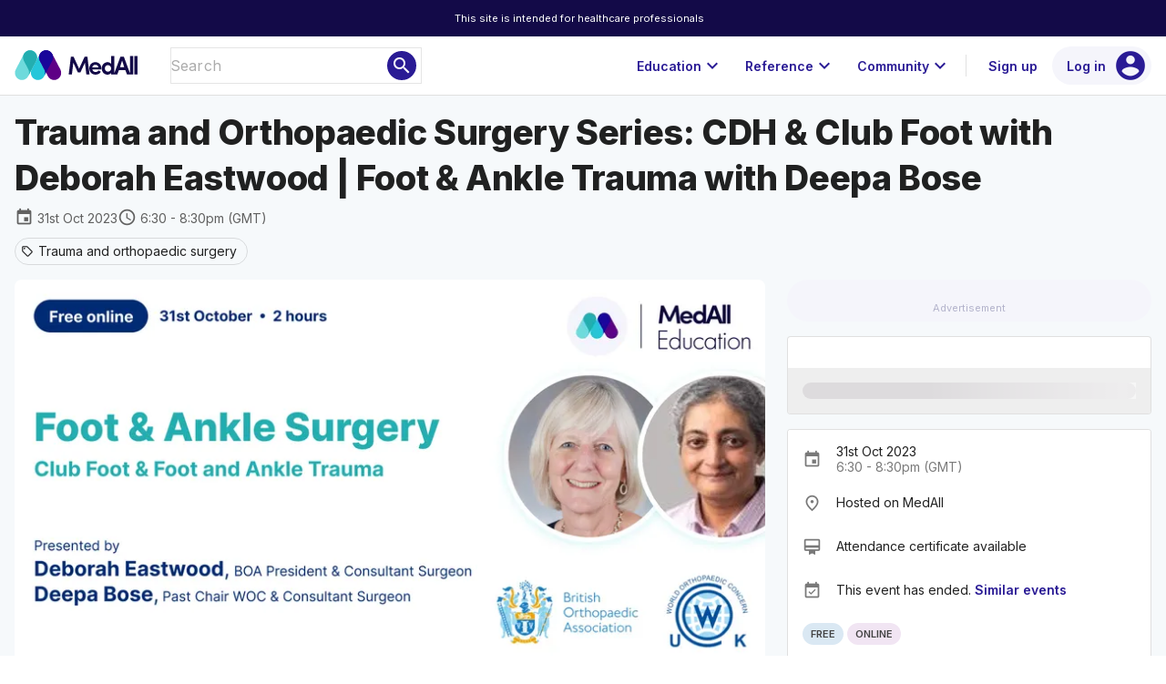

--- FILE ---
content_type: text/html;charset=utf-8
request_url: https://app.medall.org/event-listings/trauma-and-orthopaedic-surgery-series-cdh-club-foot-with-deborah-eastwood-foot-ankle-trauma-with-deepa-bose
body_size: 317746
content:
<!DOCTYPE html>
<html lang="en">
<head><script crossorigin="anonymous" src="https://cdnjs.cloudflare.com/polyfill/v3/polyfill.min.js?version=4.8.0&features=IntersectionObserver,ResizeObserver,WebAnimations,Object.fromEntries,Array.prototype.at" type="text/javascript"></script><meta charset="utf-8">
<title>Trauma and Orthopaedic Surgery Series: CDH &amp; Club Foot with Deborah Eastwood | Foot &amp; Ankle Trauma with Deepa Bose | Event listing | MedAll</title>
<meta name="viewport" content="width=device-width, initial-scale=1">
<style id="vuetify-theme-stylesheet">:root {
      --v-theme-background: 255,255,255;
      --v-theme-background-overlay-multiplier: 1;
      --v-theme-surface: 255,255,255;
      --v-theme-surface-overlay-multiplier: 1;
      --v-theme-surface-bright: 255,255,255;
      --v-theme-surface-bright-overlay-multiplier: 1;
      --v-theme-surface-variant: 66,66,66;
      --v-theme-surface-variant-overlay-multiplier: 2;
      --v-theme-on-surface-variant: 238,238,238;
      --v-theme-primary: 42,27,149;
      --v-theme-primary-overlay-multiplier: 2;
      --v-theme-primary-darken-1: 31,85,146;
      --v-theme-primary-darken-1-overlay-multiplier: 2;
      --v-theme-secondary: 42,27,149;
      --v-theme-secondary-overlay-multiplier: 2;
      --v-theme-secondary-darken-1: 1,135,134;
      --v-theme-secondary-darken-1-overlay-multiplier: 1;
      --v-theme-error: 176,0,32;
      --v-theme-error-overlay-multiplier: 2;
      --v-theme-info: 33,150,243;
      --v-theme-info-overlay-multiplier: 1;
      --v-theme-success: 76,175,80;
      --v-theme-success-overlay-multiplier: 1;
      --v-theme-warning: 251,140,0;
      --v-theme-warning-overlay-multiplier: 1;
      --v-theme-accent: 42,27,149;
      --v-theme-accent-overlay-multiplier: 2;
      --v-theme-on-background: 0,0,0;
      --v-theme-on-surface: 0,0,0;
      --v-theme-on-surface-bright: 0,0,0;
      --v-theme-on-primary: 255,255,255;
      --v-theme-on-primary-darken-1: 255,255,255;
      --v-theme-on-secondary: 255,255,255;
      --v-theme-on-secondary-darken-1: 255,255,255;
      --v-theme-on-error: 255,255,255;
      --v-theme-on-info: 255,255,255;
      --v-theme-on-success: 255,255,255;
      --v-theme-on-warning: 255,255,255;
      --v-theme-on-accent: 255,255,255;
      --v-border-color: 0, 0, 0;
      --v-border-opacity: 0.12;
      --v-high-emphasis-opacity: 0.87;
      --v-medium-emphasis-opacity: 0.6;
      --v-disabled-opacity: 0.38;
      --v-idle-opacity: 0.04;
      --v-hover-opacity: 0.04;
      --v-focus-opacity: 0.12;
      --v-selected-opacity: 0.08;
      --v-activated-opacity: 0.12;
      --v-pressed-opacity: 0.12;
      --v-dragged-opacity: 0.08;
      --v-theme-kbd: 33, 37, 41;
      --v-theme-on-kbd: 255, 255, 255;
      --v-theme-code: 245, 245, 245;
      --v-theme-on-code: 0, 0, 0;
    }
    .v-theme--light {
      color-scheme: normal;
      --v-theme-background: 255,255,255;
      --v-theme-background-overlay-multiplier: 1;
      --v-theme-surface: 255,255,255;
      --v-theme-surface-overlay-multiplier: 1;
      --v-theme-surface-bright: 255,255,255;
      --v-theme-surface-bright-overlay-multiplier: 1;
      --v-theme-surface-variant: 66,66,66;
      --v-theme-surface-variant-overlay-multiplier: 2;
      --v-theme-on-surface-variant: 238,238,238;
      --v-theme-primary: 42,27,149;
      --v-theme-primary-overlay-multiplier: 2;
      --v-theme-primary-darken-1: 31,85,146;
      --v-theme-primary-darken-1-overlay-multiplier: 2;
      --v-theme-secondary: 42,27,149;
      --v-theme-secondary-overlay-multiplier: 2;
      --v-theme-secondary-darken-1: 1,135,134;
      --v-theme-secondary-darken-1-overlay-multiplier: 1;
      --v-theme-error: 176,0,32;
      --v-theme-error-overlay-multiplier: 2;
      --v-theme-info: 33,150,243;
      --v-theme-info-overlay-multiplier: 1;
      --v-theme-success: 76,175,80;
      --v-theme-success-overlay-multiplier: 1;
      --v-theme-warning: 251,140,0;
      --v-theme-warning-overlay-multiplier: 1;
      --v-theme-accent: 42,27,149;
      --v-theme-accent-overlay-multiplier: 2;
      --v-theme-on-background: 0,0,0;
      --v-theme-on-surface: 0,0,0;
      --v-theme-on-surface-bright: 0,0,0;
      --v-theme-on-primary: 255,255,255;
      --v-theme-on-primary-darken-1: 255,255,255;
      --v-theme-on-secondary: 255,255,255;
      --v-theme-on-secondary-darken-1: 255,255,255;
      --v-theme-on-error: 255,255,255;
      --v-theme-on-info: 255,255,255;
      --v-theme-on-success: 255,255,255;
      --v-theme-on-warning: 255,255,255;
      --v-theme-on-accent: 255,255,255;
      --v-border-color: 0, 0, 0;
      --v-border-opacity: 0.12;
      --v-high-emphasis-opacity: 0.87;
      --v-medium-emphasis-opacity: 0.6;
      --v-disabled-opacity: 0.38;
      --v-idle-opacity: 0.04;
      --v-hover-opacity: 0.04;
      --v-focus-opacity: 0.12;
      --v-selected-opacity: 0.08;
      --v-activated-opacity: 0.12;
      --v-pressed-opacity: 0.12;
      --v-dragged-opacity: 0.08;
      --v-theme-kbd: 33, 37, 41;
      --v-theme-on-kbd: 255, 255, 255;
      --v-theme-code: 245, 245, 245;
      --v-theme-on-code: 0, 0, 0;
    }
    .v-theme--dark {
      color-scheme: dark;
      --v-theme-background: 18,18,18;
      --v-theme-background-overlay-multiplier: 1;
      --v-theme-surface: 33,33,33;
      --v-theme-surface-overlay-multiplier: 1;
      --v-theme-surface-bright: 204,191,214;
      --v-theme-surface-bright-overlay-multiplier: 2;
      --v-theme-surface-variant: 163,163,163;
      --v-theme-surface-variant-overlay-multiplier: 2;
      --v-theme-on-surface-variant: 66,66,66;
      --v-theme-primary: 42,27,149;
      --v-theme-primary-overlay-multiplier: 1;
      --v-theme-primary-darken-1: 39,124,193;
      --v-theme-primary-darken-1-overlay-multiplier: 2;
      --v-theme-secondary: 42,27,149;
      --v-theme-secondary-overlay-multiplier: 1;
      --v-theme-secondary-darken-1: 72,169,166;
      --v-theme-secondary-darken-1-overlay-multiplier: 2;
      --v-theme-error: 207,102,121;
      --v-theme-error-overlay-multiplier: 2;
      --v-theme-info: 33,150,243;
      --v-theme-info-overlay-multiplier: 2;
      --v-theme-success: 76,175,80;
      --v-theme-success-overlay-multiplier: 2;
      --v-theme-warning: 251,140,0;
      --v-theme-warning-overlay-multiplier: 2;
      --v-theme-accent: 42,27,149;
      --v-theme-accent-overlay-multiplier: 1;
      --v-theme-on-background: 255,255,255;
      --v-theme-on-surface: 255,255,255;
      --v-theme-on-surface-bright: 0,0,0;
      --v-theme-on-primary: 255,255,255;
      --v-theme-on-primary-darken-1: 255,255,255;
      --v-theme-on-secondary: 255,255,255;
      --v-theme-on-secondary-darken-1: 255,255,255;
      --v-theme-on-error: 255,255,255;
      --v-theme-on-info: 255,255,255;
      --v-theme-on-success: 255,255,255;
      --v-theme-on-warning: 255,255,255;
      --v-theme-on-accent: 255,255,255;
      --v-border-color: 255, 255, 255;
      --v-border-opacity: 0.12;
      --v-high-emphasis-opacity: 1;
      --v-medium-emphasis-opacity: 0.7;
      --v-disabled-opacity: 0.5;
      --v-idle-opacity: 0.1;
      --v-hover-opacity: 0.04;
      --v-focus-opacity: 0.12;
      --v-selected-opacity: 0.08;
      --v-activated-opacity: 0.12;
      --v-pressed-opacity: 0.16;
      --v-dragged-opacity: 0.08;
      --v-theme-kbd: 33, 37, 41;
      --v-theme-on-kbd: 255, 255, 255;
      --v-theme-code: 52, 52, 52;
      --v-theme-on-code: 204, 204, 204;
    }
    .bg-background {
      --v-theme-overlay-multiplier: var(--v-theme-background-overlay-multiplier);
      background-color: rgb(var(--v-theme-background)) !important;
      color: rgb(var(--v-theme-on-background)) !important;
    }
    .bg-surface {
      --v-theme-overlay-multiplier: var(--v-theme-surface-overlay-multiplier);
      background-color: rgb(var(--v-theme-surface)) !important;
      color: rgb(var(--v-theme-on-surface)) !important;
    }
    .bg-surface-bright {
      --v-theme-overlay-multiplier: var(--v-theme-surface-bright-overlay-multiplier);
      background-color: rgb(var(--v-theme-surface-bright)) !important;
      color: rgb(var(--v-theme-on-surface-bright)) !important;
    }
    .bg-surface-variant {
      --v-theme-overlay-multiplier: var(--v-theme-surface-variant-overlay-multiplier);
      background-color: rgb(var(--v-theme-surface-variant)) !important;
      color: rgb(var(--v-theme-on-surface-variant)) !important;
    }
    .bg-primary {
      --v-theme-overlay-multiplier: var(--v-theme-primary-overlay-multiplier);
      background-color: rgb(var(--v-theme-primary)) !important;
      color: rgb(var(--v-theme-on-primary)) !important;
    }
    .bg-primary-darken-1 {
      --v-theme-overlay-multiplier: var(--v-theme-primary-darken-1-overlay-multiplier);
      background-color: rgb(var(--v-theme-primary-darken-1)) !important;
      color: rgb(var(--v-theme-on-primary-darken-1)) !important;
    }
    .bg-secondary {
      --v-theme-overlay-multiplier: var(--v-theme-secondary-overlay-multiplier);
      background-color: rgb(var(--v-theme-secondary)) !important;
      color: rgb(var(--v-theme-on-secondary)) !important;
    }
    .bg-secondary-darken-1 {
      --v-theme-overlay-multiplier: var(--v-theme-secondary-darken-1-overlay-multiplier);
      background-color: rgb(var(--v-theme-secondary-darken-1)) !important;
      color: rgb(var(--v-theme-on-secondary-darken-1)) !important;
    }
    .bg-error {
      --v-theme-overlay-multiplier: var(--v-theme-error-overlay-multiplier);
      background-color: rgb(var(--v-theme-error)) !important;
      color: rgb(var(--v-theme-on-error)) !important;
    }
    .bg-info {
      --v-theme-overlay-multiplier: var(--v-theme-info-overlay-multiplier);
      background-color: rgb(var(--v-theme-info)) !important;
      color: rgb(var(--v-theme-on-info)) !important;
    }
    .bg-success {
      --v-theme-overlay-multiplier: var(--v-theme-success-overlay-multiplier);
      background-color: rgb(var(--v-theme-success)) !important;
      color: rgb(var(--v-theme-on-success)) !important;
    }
    .bg-warning {
      --v-theme-overlay-multiplier: var(--v-theme-warning-overlay-multiplier);
      background-color: rgb(var(--v-theme-warning)) !important;
      color: rgb(var(--v-theme-on-warning)) !important;
    }
    .bg-accent {
      --v-theme-overlay-multiplier: var(--v-theme-accent-overlay-multiplier);
      background-color: rgb(var(--v-theme-accent)) !important;
      color: rgb(var(--v-theme-on-accent)) !important;
    }
    .text-background {
      color: rgb(var(--v-theme-background)) !important;
    }
    .border-background {
      --v-border-color: var(--v-theme-background);
    }
    .text-surface {
      color: rgb(var(--v-theme-surface)) !important;
    }
    .border-surface {
      --v-border-color: var(--v-theme-surface);
    }
    .text-surface-bright {
      color: rgb(var(--v-theme-surface-bright)) !important;
    }
    .border-surface-bright {
      --v-border-color: var(--v-theme-surface-bright);
    }
    .text-surface-variant {
      color: rgb(var(--v-theme-surface-variant)) !important;
    }
    .border-surface-variant {
      --v-border-color: var(--v-theme-surface-variant);
    }
    .on-surface-variant {
      color: rgb(var(--v-theme-on-surface-variant)) !important;
    }
    .text-primary {
      color: rgb(var(--v-theme-primary)) !important;
    }
    .border-primary {
      --v-border-color: var(--v-theme-primary);
    }
    .text-primary-darken-1 {
      color: rgb(var(--v-theme-primary-darken-1)) !important;
    }
    .border-primary-darken-1 {
      --v-border-color: var(--v-theme-primary-darken-1);
    }
    .text-secondary {
      color: rgb(var(--v-theme-secondary)) !important;
    }
    .border-secondary {
      --v-border-color: var(--v-theme-secondary);
    }
    .text-secondary-darken-1 {
      color: rgb(var(--v-theme-secondary-darken-1)) !important;
    }
    .border-secondary-darken-1 {
      --v-border-color: var(--v-theme-secondary-darken-1);
    }
    .text-error {
      color: rgb(var(--v-theme-error)) !important;
    }
    .border-error {
      --v-border-color: var(--v-theme-error);
    }
    .text-info {
      color: rgb(var(--v-theme-info)) !important;
    }
    .border-info {
      --v-border-color: var(--v-theme-info);
    }
    .text-success {
      color: rgb(var(--v-theme-success)) !important;
    }
    .border-success {
      --v-border-color: var(--v-theme-success);
    }
    .text-warning {
      color: rgb(var(--v-theme-warning)) !important;
    }
    .border-warning {
      --v-border-color: var(--v-theme-warning);
    }
    .text-accent {
      color: rgb(var(--v-theme-accent)) !important;
    }
    .border-accent {
      --v-border-color: var(--v-theme-accent);
    }
    .on-background {
      color: rgb(var(--v-theme-on-background)) !important;
    }
    .on-surface {
      color: rgb(var(--v-theme-on-surface)) !important;
    }
    .on-surface-bright {
      color: rgb(var(--v-theme-on-surface-bright)) !important;
    }
    .on-primary {
      color: rgb(var(--v-theme-on-primary)) !important;
    }
    .on-primary-darken-1 {
      color: rgb(var(--v-theme-on-primary-darken-1)) !important;
    }
    .on-secondary {
      color: rgb(var(--v-theme-on-secondary)) !important;
    }
    .on-secondary-darken-1 {
      color: rgb(var(--v-theme-on-secondary-darken-1)) !important;
    }
    .on-error {
      color: rgb(var(--v-theme-on-error)) !important;
    }
    .on-info {
      color: rgb(var(--v-theme-on-info)) !important;
    }
    .on-success {
      color: rgb(var(--v-theme-on-success)) !important;
    }
    .on-warning {
      color: rgb(var(--v-theme-on-warning)) !important;
    }
    .on-accent {
      color: rgb(var(--v-theme-on-accent)) !important;
    }
</style>
<script id="cookieyes" type="text/javascript" src="https://cdn-cookieyes.com/client_data/b0b0239ccab2b281ef131bca/script.js"></script>
<script id="linkedin" type="text/javascript" src="/linkedin-pixel.js"></script>
<meta content="IE=edge" http-equiv="x-ua-compatible">
<meta name="application-name" content="MedAll">
<meta name="google-site-verification" content="5DXQS-k5FJlbnYBUisBBmJgoi52xemU00pvVtszr6AI">
<meta name="msapplication-TileColor" content="#FFFFFF">
<meta name="msapplication-TileImage" content="/mstile-144x144.png">
<meta name="msapplication-square70x70logo" content="/mstile-70x70.png">
<meta name="msapplication-square150x150logo" content="/mstile-150x150.png">
<meta name="msapplication-wide310x150logo" content="/mstile-310x150.png">
<meta name="msapplication-square310x310logo" content="/mstile-310x310.png">
<link rel="apple-touch-icon-precomposed" sizes="57x57" href="/apple-touch-icon-57x57.png">
<link rel="apple-touch-icon-precomposed" sizes="60x60" href="/apple-touch-icon-60x60.png">
<link rel="apple-touch-icon-precomposed" sizes="72x72" href="/apple-touch-icon-72x72.png">
<link rel="apple-touch-icon-precomposed" sizes="76x76" href="/apple-touch-icon-76x76.png">
<link rel="apple-touch-icon-precomposed" sizes="114x114" href="/apple-touch-icon-114x114.png">
<link rel="apple-touch-icon-precomposed" sizes="120x120" href="/apple-touch-icon-120x120.png">
<link rel="apple-touch-icon-precomposed" sizes="144x144" href="/apple-touch-icon-144x144.png">
<link rel="apple-touch-icon-precomposed" sizes="152x152" href="/apple-touch-icon-152x152.png">
<link rel="icon" type="image/x-icon" href="/favicon.ico">
<link rel="icon" type="image/png" href="/favicon-16x16.png" sizes="16x16">
<link rel="icon" type="image/png" href="/favicon-32x32.png" sizes="32x32">
<link rel="icon" type="image/png" href="/favicon-96x96.png" sizes="96x96">
<link rel="icon" type="image/png" href="/favicon-128.png" sizes="128x128">
<link rel="icon" type="image/png" href="/favicon-196x196.png" sizes="196x196">
<meta name="description" content="Deborah Eastwood: Clubfoot, (Congenital talipes equinovarus -CTEV), and DDH (Developmental dysplasia of the hip) are two of the most common congenital deformities affecting the musculoskeletal system. Management of both conditions is essentially conservative in the first instance and only operative for the late presenting cases or those that failed to respond to conservative treatment. The Ponseti method for clubfoot is now being the gold standard for treatment in many regions.The early detection of DDH can be difficult but ultrasound screening is becoming more portable and when combined with clinical examination and early splinting, most babies do very well as do most babies with CTEV.Given the potential for life-long disability if not appropriately treated, it's crucial for healthcare professionals to have the latest knowledge and skill sets for optimal patient care. Deepa Bose: Foot and ankle trauma is a prevalent clinical presentation, encompassing a spectrum from simple sprains to complex fractures. Given the functional importance of the foot and ankle, accurate diagnosis, and timely management are crucial to prevent long-term morbidity and ensure optimal patient outcomes. ">
<meta property="og:title" content="Trauma and Orthopaedic Surgery Series: CDH & Club Foot with Deborah Eastwood | Foot & Ankle Trauma with Deepa Bose">
<meta property="og:description" content="Please Note: As this event is open to all Medical professionals globally, you can access closed captions here (https://help.medall.org/en/articles/6144192-are-closed-captions-available-on-medall) Joining us today is Deborah Eastwood – President of the British Orthopaedic Association and world renowned Orthopaedic Surgeon Orthopaedic Surgeon at Great Ormond St Hospital for Children and the Royal...">
<meta property="og:image" content="https://api.medall.org/api/v1/events/trauma-and-orthopaedic-surgery-series-cdh-club-foot-with-deborah-eastwood-foot-ankle-trauma-with-deepa-bose/image?key=0037d7533a">
<meta name="twitter:card" content="summary_large_image">
<meta name="twitter:title" content="Trauma and Orthopaedic Surgery Series: CDH & Club Foot with Deborah Eastwood | Foot & Ankle Trauma with Deepa Bose">
<meta name="twitter:description" content="Please Note: As this event is open to all Medical professionals globally, you can access closed captions here (https://help.medall.org/en/articles/6144192-are-closed-captions-available-on-medall) Joining us today is Deborah Eastwood – President of the British Orthopaedic Association and world renowned Orthopaedic Surgeon Orthopaedic Surgeon at Great Ormond St Hospital for Children and the Royal...">
<meta name="twitter:image" content="https://api.medall.org/api/v1/events/trauma-and-orthopaedic-surgery-series-cdh-club-foot-with-deborah-eastwood-foot-ankle-trauma-with-deepa-bose/image?key=0037d7533a">
<meta name="community" content="medall-education">
<meta name="community-name" content="MedAll Education">
<script type="application/ld+json">{"@context":"https://schema.org","@type":"Event","name":"Trauma and Orthopaedic Surgery Series: CDH & Club Foot with Deborah Eastwood | Foot & Ankle Trauma with Deepa Bose","description":"Please Note: As this event is open to all Medical professionals globally, you can access closed captions here (https://help.medall.org/en/articles/6144192-are-closed-captions-available-on-medall) Joining us today is Deborah Eastwood – President of the British Orthopaedic Association and world renowned Orthopaedic Surgeon Orthopaedic Surgeon at Great Ormond St Hospital for Children and the Royal...","image":["https://api.medall.org/api/v1/events/trauma-and-orthopaedic-surgery-series-cdh-club-foot-with-deborah-eastwood-foot-ankle-trauma-with-deepa-bose/image?key=0037d7533a"],"startDate":"2023-10-31T18:30:00+00:00","endDate":"2023-10-31T20:30:00+00:00","eventAttendanceMode":"https://schema.org/OnlineEventAttendanceMode","eventStatus":"https://schema.org/EventScheduled","location":{"@type":"VirtualLocation","url":"https://app.medall.org/event-listings/trauma-and-orthopaedic-surgery-series-cdh-club-foot-with-deborah-eastwood-foot-ankle-trauma-with-deepa-bose"},"organizer":{"@type":"Organization","name":"MedAll Education","url":"https://app.medall.org/c/medall-education"},"offers":{"@type":"Offer","url":"https://app.medall.org/event-listings/trauma-and-orthopaedic-surgery-series-cdh-club-foot-with-deborah-eastwood-foot-ankle-trauma-with-deepa-bose"}}</script>
<link rel="preload" as="image" imagesrcset="/_ipx/animated_true&w_320&f_webp/https://api.medall.org/api/v1/events/trauma-and-orthopaedic-surgery-series-cdh-club-foot-with-deborah-eastwood-foot-ankle-trauma-with-deepa-bose/image%3Fkey=0037d7533a 320w, /_ipx/animated_true&w_600&f_webp/https://api.medall.org/api/v1/events/trauma-and-orthopaedic-surgery-series-cdh-club-foot-with-deborah-eastwood-foot-ankle-trauma-with-deepa-bose/image%3Fkey=0037d7533a 600w, /_ipx/animated_true&w_634&f_webp/https://api.medall.org/api/v1/events/trauma-and-orthopaedic-surgery-series-cdh-club-foot-with-deborah-eastwood-foot-ankle-trauma-with-deepa-bose/image%3Fkey=0037d7533a 634w, /_ipx/animated_true&w_640&f_webp/https://api.medall.org/api/v1/events/trauma-and-orthopaedic-surgery-series-cdh-club-foot-with-deborah-eastwood-foot-ankle-trauma-with-deepa-bose/image%3Fkey=0037d7533a 640w, /_ipx/animated_true&w_845&f_webp/https://api.medall.org/api/v1/events/trauma-and-orthopaedic-surgery-series-cdh-club-foot-with-deborah-eastwood-foot-ankle-trauma-with-deepa-bose/image%3Fkey=0037d7533a 845w, /_ipx/animated_true&w_1200&f_webp/https://api.medall.org/api/v1/events/trauma-and-orthopaedic-surgery-series-cdh-club-foot-with-deborah-eastwood-foot-ankle-trauma-with-deepa-bose/image%3Fkey=0037d7533a 1200w, /_ipx/animated_true&w_1268&f_webp/https://api.medall.org/api/v1/events/trauma-and-orthopaedic-surgery-series-cdh-club-foot-with-deborah-eastwood-foot-ankle-trauma-with-deepa-bose/image%3Fkey=0037d7533a 1268w, /_ipx/animated_true&w_1280&f_webp/https://api.medall.org/api/v1/events/trauma-and-orthopaedic-surgery-series-cdh-club-foot-with-deborah-eastwood-foot-ankle-trauma-with-deepa-bose/image%3Fkey=0037d7533a 1280w, /_ipx/animated_true&w_1690&f_webp/https://api.medall.org/api/v1/events/trauma-and-orthopaedic-surgery-series-cdh-club-foot-with-deborah-eastwood-foot-ankle-trauma-with-deepa-bose/image%3Fkey=0037d7533a 1690w, /_ipx/animated_true&w_2560&f_webp/https://api.medall.org/api/v1/events/trauma-and-orthopaedic-surgery-series-cdh-club-foot-with-deborah-eastwood-foot-ankle-trauma-with-deepa-bose/image%3Fkey=0037d7533a 2560w" imagesizes="(max-width: 600px) 100vw, (max-width: 960px) 100vw, (max-width: 1280px) 66vw, 1280px"><link rel="modulepreload" as="script" crossorigin href="/_nuxt/entry.c2693b0d.js"><link rel="preload" as="style" href="/_nuxt/entry.68d12b43.css"><link rel="modulepreload" as="script" crossorigin href="/_nuxt/index.455be618.js"><link rel="modulepreload" as="script" crossorigin href="/_nuxt/index.f4cd1237.js"><link rel="preload" as="style" href="/_nuxt/index.bede7e18.css"><link rel="modulepreload" as="script" crossorigin href="/_nuxt/factory.60d26d46.js"><link rel="preload" as="style" href="/_nuxt/factory.534f191c.css"><link rel="modulepreload" as="script" crossorigin href="/_nuxt/slot.b2aaaa51.js"><link rel="preload" as="style" href="/_nuxt/slot.568c4493.css"><link rel="modulepreload" as="script" crossorigin href="/_nuxt/img.fa848e33.js"><link rel="preload" as="style" href="/_nuxt/img.f85041a4.css"><link rel="modulepreload" as="script" crossorigin href="/_nuxt/card.cb1345ea.js"><link rel="preload" as="style" href="/_nuxt/card.68222baf.css"><link rel="modulepreload" as="script" crossorigin href="/_nuxt/VCard.3290a20e.js"><link rel="preload" as="style" href="/_nuxt/VCard.d3cdb5f1.css"><link rel="modulepreload" as="script" crossorigin href="/_nuxt/createSimpleFunctional.61ddcb4a.js"><link rel="modulepreload" as="script" crossorigin href="/_nuxt/VAvatar.0a1fd83b.js"><link rel="preload" as="style" href="/_nuxt/VAvatar.b72a6b57.css"><link rel="modulepreload" as="script" crossorigin href="/_nuxt/thread-search-card.e3255905.js"><link rel="preload" as="style" href="/_nuxt/thread-search-card.75a0650c.css"><link rel="modulepreload" as="script" crossorigin href="/_nuxt/index.e0134a33.js"><link rel="modulepreload" as="script" crossorigin href="/_nuxt/avatar.997a9c3a.js"><link rel="preload" as="style" href="/_nuxt/avatar.6a66207c.css"><link rel="modulepreload" as="script" crossorigin href="/_nuxt/avatar.14fc3da4.js"><link rel="modulepreload" as="script" crossorigin href="/_nuxt/chip.c7d144e6.js"><link rel="preload" as="style" href="/_nuxt/chip.84a45158.css"><link rel="modulepreload" as="script" crossorigin href="/_nuxt/VChip.66b1685d.js"><link rel="preload" as="style" href="/_nuxt/VChip.cc3fec85.css"><link rel="modulepreload" as="script" crossorigin href="/_nuxt/index.f58792db.js"><link rel="modulepreload" as="script" crossorigin href="/_nuxt/private-indicator.cbe16140.js"><link rel="preload" as="style" href="/_nuxt/private-indicator.6265ca78.css"><link rel="modulepreload" as="script" crossorigin href="/_nuxt/tooltip.84518a16.js"><link rel="modulepreload" as="script" crossorigin href="/_nuxt/VTooltip.2a998032.js"><link rel="preload" as="style" href="/_nuxt/VTooltip.8b532790.css"><link rel="modulepreload" as="script" crossorigin href="/_nuxt/VOverlay.7a8f4226.js"><link rel="preload" as="style" href="/_nuxt/VOverlay.ec701ff3.css"><link rel="modulepreload" as="script" crossorigin href="/_nuxt/forwardRefs.e658ad70.js"><link rel="modulepreload" as="script" crossorigin href="/_nuxt/patient-indicator.9365de55.js"><link rel="preload" as="style" href="/_nuxt/patient-indicator.3de7ea51.css"><link rel="modulepreload" as="script" crossorigin href="/_nuxt/VRow.db77e3ec.js"><link rel="modulepreload" as="script" crossorigin href="/_nuxt/avatar.27133899.js"><link rel="modulepreload" as="script" crossorigin href="/_nuxt/award-overlay.669f133d.js"><link rel="modulepreload" as="script" crossorigin href="/_nuxt/nuxt-link.9b98f44c.js"><link rel="modulepreload" as="script" crossorigin href="/_nuxt/markdown.6f49796c.js"><link rel="preload" as="style" href="/_nuxt/markdown.50d94e10.css"><link rel="modulepreload" as="script" crossorigin href="/_nuxt/index.5d3270cf.js"><link rel="modulepreload" as="script" crossorigin href="/_nuxt/TimeAgo.3f1e1dba.js"><link rel="modulepreload" as="script" crossorigin href="/_nuxt/text.48f6e8f9.js"><link rel="modulepreload" as="script" crossorigin href="/_nuxt/VCarouselItem.f9b3f8b0.js"><link rel="preload" as="style" href="/_nuxt/VCarouselItem.b26cc12b.css"><link rel="modulepreload" as="script" crossorigin href="/_nuxt/VWindowItem.e6a6cace.js"><link rel="preload" as="style" href="/_nuxt/VWindowItem.59c3a0b5.css"><link rel="modulepreload" as="script" crossorigin href="/_nuxt/ssrBoot.bdf942c0.js"><link rel="modulepreload" as="script" crossorigin href="/_nuxt/header.21c8ca72.js"><link rel="modulepreload" as="script" crossorigin href="/_nuxt/badge.a55d59fb.js"><link rel="preload" as="style" href="/_nuxt/badge.448c2e4a.css"><link rel="modulepreload" as="script" crossorigin href="/_nuxt/VBadge.e816bd9f.js"><link rel="preload" as="style" href="/_nuxt/VBadge.f72aa66f.css"><link rel="modulepreload" as="script" crossorigin href="/_nuxt/card.811f7bc8.js"><link rel="modulepreload" as="script" crossorigin href="/_nuxt/loader.687baef2.js"><link rel="modulepreload" as="script" crossorigin href="/_nuxt/rail.efb85f14.js"><link rel="preload" as="style" href="/_nuxt/rail.54bad528.css"><link rel="modulepreload" as="script" crossorigin href="/_nuxt/section.a795edbb.js"><link rel="preload" as="style" href="/_nuxt/section.64038b66.css"><link rel="modulepreload" as="script" crossorigin href="/_nuxt/rail.584dcc5f.js"><link rel="preload" as="style" href="/_nuxt/rail.13897392.css"><link rel="modulepreload" as="script" crossorigin href="/_nuxt/card.a90795e9.js"><link rel="modulepreload" as="script" crossorigin href="/_nuxt/avatar.3d7b9d70.js"><link rel="modulepreload" as="script" crossorigin href="/_nuxt/btn.11016574.js"><link rel="modulepreload" as="script" crossorigin href="/_nuxt/join-bookmark.f9bd772f.js"><link rel="preload" as="style" href="/_nuxt/join-bookmark.27af0825.css"><link rel="modulepreload" as="script" crossorigin href="/_nuxt/VAlert.9f94f566.js"><link rel="preload" as="style" href="/_nuxt/VAlert.da8f0e0d.css"><link rel="modulepreload" as="script" crossorigin href="/_nuxt/VDialog.5193b2fb.js"><link rel="preload" as="style" href="/_nuxt/VDialog.77671981.css"><link rel="modulepreload" as="script" crossorigin href="/_nuxt/dialog-transition.433c1583.js"><link rel="modulepreload" as="script" crossorigin href="/_nuxt/VSnackbar.efa0ebd6.js"><link rel="preload" as="style" href="/_nuxt/VSnackbar.38296364.css"><link rel="modulepreload" as="script" crossorigin href="/_nuxt/snackbar.78b509b9.js"><link rel="modulepreload" as="script" crossorigin href="/_nuxt/dialog.e906bf1c.js"><link rel="modulepreload" as="script" crossorigin href="/_nuxt/form-v2.5f495761.js"><link rel="modulepreload" as="script" crossorigin href="/_nuxt/sheet.833edb2a.js"><link rel="preload" as="style" href="/_nuxt/sheet.dca7d800.css"><link rel="modulepreload" as="script" crossorigin href="/_nuxt/logo-mark-white.c1576d5f.js"><link rel="modulepreload" as="script" crossorigin href="/_nuxt/bookmark.57d02b9f.js"><link rel="modulepreload" as="script" crossorigin href="/_nuxt/pluralize.98e08f4e.js"><link rel="modulepreload" as="script" crossorigin href="/_nuxt/section.4cb3bf11.js"><link rel="modulepreload" as="script" crossorigin href="/_nuxt/Basename.ee91fcdd.js"><link rel="modulepreload" as="script" crossorigin href="/_nuxt/section.a790874a.js"><link rel="modulepreload" as="script" crossorigin href="/_nuxt/card.5858e32b.js"><link rel="modulepreload" as="script" crossorigin href="/_nuxt/card.1f0b1039.js"><link rel="modulepreload" as="script" crossorigin href="/_nuxt/card.a85ee597.js"><link rel="preload" as="style" href="/_nuxt/card.350b0a2b.css"><link rel="modulepreload" as="script" crossorigin href="/_nuxt/switcher-dialog.69db4113.js"><link rel="preload" as="style" href="/_nuxt/switcher-dialog.33ff14b0.css"><link rel="modulepreload" as="script" crossorigin href="/_nuxt/switcher.279f6353.js"><link rel="modulepreload" as="script" crossorigin href="/_nuxt/index.54782dda.js"><link rel="preload" as="style" href="/_nuxt/index.549a0644.css"><link rel="modulepreload" as="script" crossorigin href="/_nuxt/text-field.5248f57d.js"><link rel="preload" as="style" href="/_nuxt/text-field.01988f35.css"><link rel="modulepreload" as="script" crossorigin href="/_nuxt/field.44431aee.js"><link rel="modulepreload" as="script" crossorigin href="/_nuxt/VTextField.12fbebdf.js"><link rel="modulepreload" as="script" crossorigin href="/_nuxt/VField.a2fff660.js"><link rel="preload" as="style" href="/_nuxt/VField.21ad1383.css"><link rel="modulepreload" as="script" crossorigin href="/_nuxt/VLabel.b785aa97.js"><link rel="preload" as="style" href="/_nuxt/VLabel.ef502afb.css"><link rel="modulepreload" as="script" crossorigin href="/_nuxt/VInput.44b7b0aa.js"><link rel="preload" as="style" href="/_nuxt/VInput.c7516d3e.css"><link rel="modulepreload" as="script" crossorigin href="/_nuxt/password.8b1c5009.js"><link rel="preload" as="style" href="/_nuxt/password.6e251b8a.css"><link rel="modulepreload" as="script" crossorigin href="/_nuxt/form.71144045.js"><link rel="modulepreload" as="script" crossorigin href="/_nuxt/register.95067f9c.js"><link rel="modulepreload" as="script" crossorigin href="/_nuxt/form.43a40a99.js"><link rel="modulepreload" as="script" crossorigin href="/_nuxt/autocomplete.cc00a47d.js"><link rel="preload" as="style" href="/_nuxt/autocomplete.5fa0f48e.css"><link rel="modulepreload" as="script" crossorigin href="/_nuxt/VAutocomplete.ad718b56.js"><link rel="preload" as="style" href="/_nuxt/VAutocomplete.be42f197.css"><link rel="modulepreload" as="script" crossorigin href="/_nuxt/VSelect.6c312359.js"><link rel="preload" as="style" href="/_nuxt/VSelect.997e1b40.css"><link rel="modulepreload" as="script" crossorigin href="/_nuxt/VList.f6347bba.js"><link rel="preload" as="style" href="/_nuxt/VList.e2ccf892.css"><link rel="modulepreload" as="script" crossorigin href="/_nuxt/VListItem.f7aedef3.js"><link rel="preload" as="style" href="/_nuxt/VListItem.ece255ed.css"><link rel="modulepreload" as="script" crossorigin href="/_nuxt/VDivider.d2de56a2.js"><link rel="preload" as="style" href="/_nuxt/VDivider.fc38186d.css"><link rel="modulepreload" as="script" crossorigin href="/_nuxt/VMenu.3d411414.js"><link rel="preload" as="style" href="/_nuxt/VMenu.4a1f99ff.css"><link rel="modulepreload" as="script" crossorigin href="/_nuxt/VCheckboxBtn.beba8a0a.js"><link rel="modulepreload" as="script" crossorigin href="/_nuxt/VSelectionControl.3e61835a.js"><link rel="preload" as="style" href="/_nuxt/VSelectionControl.46b111c3.css"><link rel="modulepreload" as="script" crossorigin href="/_nuxt/filter.0660db2c.js"><link rel="modulepreload" as="script" crossorigin href="/_nuxt/picker.0dbb3baa.js"><link rel="preload" as="style" href="/_nuxt/picker.625183ee.css"><link rel="modulepreload" as="script" crossorigin href="/_nuxt/picker.139041bb.js"><link rel="modulepreload" as="script" crossorigin href="/_nuxt/picker.1de06637.js"><link rel="modulepreload" as="script" crossorigin href="/_nuxt/picker.2f447a3d.js"><link rel="modulepreload" as="script" crossorigin href="/_nuxt/summary.b76a1b27.js"><link rel="modulepreload" as="script" crossorigin href="/_nuxt/radio-group.4984612a.js"><link rel="modulepreload" as="script" crossorigin href="/_nuxt/radio-group.c5208424.js"><link rel="preload" as="style" href="/_nuxt/radio-group.caf870b6.css"><link rel="modulepreload" as="script" crossorigin href="/_nuxt/VRadioGroup.f2d097a0.js"><link rel="preload" as="style" href="/_nuxt/VRadioGroup.5c8ca55f.css"><link rel="modulepreload" as="script" crossorigin href="/_nuxt/password-strength.8ace887c.js"><link rel="preload" as="style" href="/_nuxt/password-strength.41f6f8fe.css"><link rel="modulepreload" as="script" crossorigin href="/_nuxt/captcha.586fe079.js"><link rel="modulepreload" as="script" crossorigin href="/_nuxt/update.ddd92f25.js"><link rel="modulepreload" as="script" crossorigin href="/_nuxt/form.3b20bcc8.js"><link rel="modulepreload" as="script" crossorigin href="/_nuxt/logo.b030bda1.js"><link rel="modulepreload" as="script" crossorigin href="/_nuxt/VHover.e29f4158.js"><link rel="modulepreload" as="script" crossorigin href="/_nuxt/watcher.2ed9ef42.js"><link rel="modulepreload" as="script" crossorigin href="/_nuxt/card.39fc316f.js"><link rel="modulepreload" as="script" crossorigin href="/_nuxt/card.4b9fa4a7.js"><link rel="modulepreload" as="script" crossorigin href="/_nuxt/card.c27f45dd.js"><link rel="modulepreload" as="script" crossorigin href="/_nuxt/results.86279af1.js"><link rel="preload" as="style" href="/_nuxt/results.71cad6c2.css"><link rel="modulepreload" as="script" crossorigin href="/_nuxt/qbank-graphic.86120241.js"><link rel="modulepreload" as="script" crossorigin href="/_nuxt/event-card.160fefab.js"><link rel="modulepreload" as="script" crossorigin href="/_nuxt/VSkeletonLoader.7bed9bc3.js"><link rel="preload" as="style" href="/_nuxt/VSkeletonLoader.04c227a6.css"><link rel="modulepreload" as="script" crossorigin href="/_nuxt/item-group.69b5f880.js"><link rel="preload" as="style" href="/_nuxt/item-group.99ca7bfb.css"><link rel="modulepreload" as="script" crossorigin href="/_nuxt/VItem.e5228bf0.js"><link rel="preload" as="style" href="/_nuxt/VItem.d12aecf2.css"><link rel="modulepreload" as="script" crossorigin href="/_nuxt/rail.a09fec7e.js"><link rel="modulepreload" as="script" crossorigin href="/_nuxt/rail.df57b11a.js"><link rel="modulepreload" as="script" crossorigin href="/_nuxt/header.528a2cd8.js"><link rel="preload" as="style" href="/_nuxt/header.8a759b61.css"><link rel="modulepreload" as="script" crossorigin href="/_nuxt/title.7844a994.js"><link rel="modulepreload" as="script" crossorigin href="/_nuxt/player.06b36578.js"><link rel="preload" as="style" href="/_nuxt/player.f6260a08.css"><link rel="modulepreload" as="script" crossorigin href="/_nuxt/strip.4c972b46.js"><link rel="preload" as="style" href="/_nuxt/strip.d9fb1ed1.css"><link rel="modulepreload" as="script" crossorigin href="/_nuxt/text.bd04d9a6.js"><link rel="modulepreload" as="script" crossorigin href="/_nuxt/buttons.7e35b5b8.js"><link rel="modulepreload" as="script" crossorigin href="/_nuxt/VSpacer.a8e02e0b.js"><link rel="modulepreload" as="script" crossorigin href="/_nuxt/chip.d2291539.js"><link rel="modulepreload" as="script" crossorigin href="/_nuxt/textarea.28b37f53.js"><link rel="preload" as="style" href="/_nuxt/textarea.60f2def6.css"><link rel="modulepreload" as="script" crossorigin href="/_nuxt/combobox.69b2090a.js"><link rel="preload" as="style" href="/_nuxt/combobox.3bd81596.css"><link rel="modulepreload" as="script" crossorigin href="/_nuxt/VListItemAction.140932a5.js"><link rel="modulepreload" as="script" crossorigin href="/_nuxt/VToolbar.bb08bb67.js"><link rel="preload" as="style" href="/_nuxt/VToolbar.5732be41.css"><link rel="modulepreload" as="script" crossorigin href="/_nuxt/card.bacc26aa.js"><link rel="modulepreload" as="script" crossorigin href="/_nuxt/verify.9bc0c75d.js"><link rel="preload" as="style" href="/_nuxt/verify.58360cc6.css"><link rel="modulepreload" as="script" crossorigin href="/_nuxt/file-input.242f0551.js"><link rel="modulepreload" as="script" crossorigin href="/_nuxt/VFileInput.cb5c95a4.js"><link rel="preload" as="style" href="/_nuxt/VFileInput.2e4e27eb.css"><link rel="modulepreload" as="script" crossorigin href="/_nuxt/index.45aeea56.js"><link rel="preload" as="style" href="/_nuxt/index.b063a74b.css"><link rel="modulepreload" as="script" crossorigin href="/_nuxt/snackbar.0f33a31b.js"><link rel="modulepreload" as="script" crossorigin href="/_nuxt/VTabs.881423c4.js"><link rel="preload" as="style" href="/_nuxt/VTabs.01b5626d.css"><link rel="modulepreload" as="script" crossorigin href="/_nuxt/radio-group.6e621b58.js"><link rel="modulepreload" as="script" crossorigin href="/_nuxt/factory.ce6baade.js"><link rel="preload" as="style" href="/_nuxt/factory.dfdbde38.css"><link rel="modulepreload" as="script" crossorigin href="/_nuxt/rating.ba23d634.js"><link rel="preload" as="style" href="/_nuxt/rating.9be24ef5.css"><link rel="modulepreload" as="script" crossorigin href="/_nuxt/date-picker.ee4ebae5.js"><link rel="preload" as="style" href="/_nuxt/date-picker.258f6098.css"><link rel="modulepreload" as="script" crossorigin href="/_nuxt/dialog.bd2eeb32.js"><link rel="preload" as="style" href="/_nuxt/dialog.f58f193f.css"><link rel="modulepreload" as="script" crossorigin href="/_nuxt/handler.1d3c0293.js"><link rel="modulepreload" as="script" crossorigin href="/_nuxt/VCheckbox.e03aac5e.js"><link rel="preload" as="style" href="/_nuxt/VCheckbox.1ea139e1.css"><link rel="modulepreload" as="script" crossorigin href="/_nuxt/VSwitch.04414f21.js"><link rel="preload" as="style" href="/_nuxt/VSwitch.ed20afc3.css"><link rel="modulepreload" as="script" crossorigin href="/_nuxt/markdown-field.aab557fd.js"><link rel="preload" as="style" href="/_nuxt/markdown-field.3d4a0075.css"><link rel="modulepreload" as="script" crossorigin href="/_nuxt/ShortDate.65e93938.js"><link rel="modulepreload" as="script" crossorigin href="/_nuxt/expand-card.fdd10f91.js"><link rel="preload" as="style" href="/_nuxt/expand-card.961fe00f.css"><link rel="modulepreload" as="script" crossorigin href="/_nuxt/index.92ab73cd.js"><link rel="modulepreload" as="script" crossorigin href="/_nuxt/index.f6c021da.js"><link rel="preload" as="style" href="/_nuxt/index.b20948d9.css"><link rel="modulepreload" as="script" crossorigin href="/_nuxt/rail.1e077594.js"><link rel="modulepreload" as="script" crossorigin href="/_nuxt/grid.137a6f98.js"><link rel="preload" as="style" href="/_nuxt/grid.9d2ab593.css"><link rel="modulepreload" as="script" crossorigin href="/_nuxt/card.211b311c.js"><link rel="preload" as="style" href="/_nuxt/card.b8fb17fa.css"><link rel="modulepreload" as="script" crossorigin href="/_nuxt/nudge-dialog.0507ca63.js"><link rel="preload" as="style" href="/_nuxt/nudge-dialog.32f6ed20.css"><link rel="modulepreload" as="script" crossorigin href="/_nuxt/overlay.05689565.js"><link rel="preload" as="style" href="/_nuxt/overlay.f7a0d21d.css"><link rel="modulepreload" as="script" crossorigin href="/_nuxt/reportError.c5868c61.js"><link rel="modulepreload" as="script" crossorigin href="/_nuxt/default.67c0fdd3.js"><link rel="modulepreload" as="script" crossorigin href="/_nuxt/app-bar.8314317f.js"><link rel="preload" as="style" href="/_nuxt/app-bar.fb759d79.css"><link rel="modulepreload" as="script" crossorigin href="/_nuxt/VNavigationDrawer.f2d819f6.js"><link rel="preload" as="style" href="/_nuxt/VNavigationDrawer.b74edfe4.css"><link rel="modulepreload" as="script" crossorigin href="/_nuxt/layout.474fca7f.js"><link rel="modulepreload" as="script" crossorigin href="/_nuxt/search-field.f106aa69.js"><link rel="preload" as="style" href="/_nuxt/search-field.c67a8faa.css"><link rel="modulepreload" as="script" crossorigin href="/_nuxt/picker.bd0ba164.js"><link rel="preload" as="style" href="/_nuxt/picker.4a822ba1.css"><link rel="modulepreload" as="script" crossorigin href="/_nuxt/chip.d4fb760f.js"><link rel="modulepreload" as="script" crossorigin href="/_nuxt/logo-mark.ab5af6a6.js"><link rel="modulepreload" as="script" crossorigin href="/_nuxt/VAppBar.0d9d16f7.js"><link rel="preload" as="style" href="/_nuxt/VAppBar.a2fc94b5.css"><link rel="modulepreload" as="script" crossorigin href="/_nuxt/app-bar-conference.7f8a5364.js"><link rel="preload" as="style" href="/_nuxt/app-bar-conference.82f2b4fb.css"><link rel="modulepreload" as="script" crossorigin href="/_nuxt/links.90c54c94.js"><link rel="modulepreload" as="script" crossorigin href="/_nuxt/bottom-navigation.5e4fb3d6.js"><link rel="preload" as="style" href="/_nuxt/bottom-navigation.a9d73264.css"><link rel="modulepreload" as="script" crossorigin href="/_nuxt/VBottomNavigation.2d8ddb33.js"><link rel="preload" as="style" href="/_nuxt/VBottomNavigation.fb81589e.css"><link rel="modulepreload" as="script" crossorigin href="/_nuxt/logo-light.7f66c06b.js"><link rel="modulepreload" as="script" crossorigin href="/_nuxt/VFooter.6c050688.js"><link rel="preload" as="style" href="/_nuxt/VFooter.3da98673.css"><link rel="modulepreload" as="script" crossorigin href="/_nuxt/VMain.e9965f2d.js"><link rel="preload" as="style" href="/_nuxt/VMain.515a0642.css"><link rel="prefetch" as="image" type="image/svg+xml" href="/_nuxt/admin-bug.86da12a5.svg"><link rel="prefetch" as="image" type="image/svg+xml" href="/_nuxt/admin-calendar.79410323.svg"><link rel="prefetch" as="image" type="image/svg+xml" href="/_nuxt/admin-chat.e892c67a.svg"><link rel="prefetch" as="image" type="image/svg+xml" href="/_nuxt/admin-form.d3510525.svg"><link rel="prefetch" as="image" type="image/svg+xml" href="/_nuxt/admin-letter.c4b53888.svg"><link rel="prefetch" as="image" type="image/svg+xml" href="/_nuxt/admin-paper-plan.fc6a1398.svg"><link rel="prefetch" as="image" type="image/svg+xml" href="/_nuxt/admin-paperclip-a.2fadb77a.svg"><link rel="prefetch" as="image" type="image/svg+xml" href="/_nuxt/admin-paperclip-b.5e60e159.svg"><link rel="prefetch" as="image" type="image/svg+xml" href="/_nuxt/admin-shield.710ac865.svg"><link rel="prefetch" as="image" type="image/svg+xml" href="/_nuxt/creative-abc.c6648041.svg"><link rel="prefetch" as="image" type="image/svg+xml" href="/_nuxt/creative-apple.a5943b18.svg"><link rel="prefetch" as="image" type="image/svg+xml" href="/_nuxt/creative-art-pallette-A.08218282.svg"><link rel="prefetch" as="image" type="image/svg+xml" href="/_nuxt/creative-art-pallette-B.9b1d84ac.svg"><link rel="prefetch" as="image" type="image/svg+xml" href="/_nuxt/creative-bulb-A.f137b61d.svg"><link rel="prefetch" as="image" type="image/svg+xml" href="/_nuxt/creative-bulb.23f3c2c8.svg"><link rel="prefetch" as="image" type="image/svg+xml" href="/_nuxt/creative-camera.eec58fe2.svg"><link rel="prefetch" as="image" type="image/svg+xml" href="/_nuxt/creative-crayons.ee9f9bd5.svg"><link rel="prefetch" as="image" type="image/svg+xml" href="/_nuxt/creative-frame.5fe2f114.svg"><link rel="prefetch" as="image" type="image/svg+xml" href="/_nuxt/creative-ink-well.983c9cbf.svg"><link rel="prefetch" as="image" type="image/svg+xml" href="/_nuxt/creative-jigsaw.6ba5597a.svg"><link rel="prefetch" as="image" type="image/svg+xml" href="/_nuxt/creative-nib.b919e2fb.svg"><link rel="prefetch" as="image" type="image/svg+xml" href="/_nuxt/creative-paint-brush.44a2e871.svg"><link rel="prefetch" as="image" type="image/svg+xml" href="/_nuxt/creative-pen-pot.a1ccab5f.svg"><link rel="prefetch" as="image" type="image/svg+xml" href="/_nuxt/creative-pen.a3e5f05d.svg"><link rel="prefetch" as="image" type="image/svg+xml" href="/_nuxt/creative-pencil-ruler.60a4827c.svg"><link rel="prefetch" as="image" type="image/svg+xml" href="/_nuxt/creative-pencil-sharpener.70b3ad28.svg"><link rel="prefetch" as="image" type="image/svg+xml" href="/_nuxt/creative-pencil.77c0ad13.svg"><link rel="prefetch" as="image" type="image/svg+xml" href="/_nuxt/creative-scissors.e60b57c1.svg"><link rel="prefetch" as="image" type="image/svg+xml" href="/_nuxt/filefolders-book.e7cce645.svg"><link rel="prefetch" as="image" type="image/svg+xml" href="/_nuxt/filefolders-briefcase.0a05fdff.svg"><link rel="prefetch" as="image" type="image/svg+xml" href="/_nuxt/filefolders-certificate.7c9307a4.svg"><link rel="prefetch" as="image" type="image/svg+xml" href="/_nuxt/filefolders-clipboard-form.42e80fe0.svg"><link rel="prefetch" as="image" type="image/svg+xml" href="/_nuxt/filefolders-clipboard-table.8052dbfe.svg"><link rel="prefetch" as="image" type="image/svg+xml" href="/_nuxt/filefolders-clipboard.18dde77c.svg"><link rel="prefetch" as="image" type="image/svg+xml" href="/_nuxt/filefolders-filofax.f3353501.svg"><link rel="prefetch" as="image" type="image/svg+xml" href="/_nuxt/filefolders-folder.a42399f8.svg"><link rel="prefetch" as="image" type="image/svg+xml" href="/_nuxt/filefolders-notebook-a.f2fb4512.svg"><link rel="prefetch" as="image" type="image/svg+xml" href="/_nuxt/filefolders-notebook-b.40e2bcf9.svg"><link rel="prefetch" as="image" type="image/svg+xml" href="/_nuxt/filefolders-open-book-lined.a71b1790.svg"><link rel="prefetch" as="image" type="image/svg+xml" href="/_nuxt/filefolders-open-book.df2cd172.svg"><link rel="prefetch" as="image" type="image/svg+xml" href="/_nuxt/filefolders-page-cross.a0d2dc98.svg"><link rel="prefetch" as="image" type="image/svg+xml" href="/_nuxt/filefolders-page-pen.9f3a8a4a.svg"><link rel="prefetch" as="image" type="image/svg+xml" href="/_nuxt/filefolders-page-tick.b27e94a2.svg"><link rel="prefetch" as="image" type="image/svg+xml" href="/_nuxt/filefolders-page.e5bedbe1.svg"><link rel="prefetch" as="image" type="image/svg+xml" href="/_nuxt/filefolders-presentation-a.1b861661.svg"><link rel="prefetch" as="image" type="image/svg+xml" href="/_nuxt/filefolders-presentation-b.19fe610c.svg"><link rel="prefetch" as="image" type="image/svg+xml" href="/_nuxt/filefolders-presentation-c.d10a30c5.svg"><link rel="prefetch" as="image" type="image/svg+xml" href="/_nuxt/filefolders-scroll.aec40b74.svg"><link rel="prefetch" as="image" type="image/svg+xml" href="/_nuxt/food-drink-beer.28c84df5.svg"><link rel="prefetch" as="image" type="image/svg+xml" href="/_nuxt/food-drink-chips.4a1d88c6.svg"><link rel="prefetch" as="image" type="image/svg+xml" href="/_nuxt/food-drink-coconut.c13c2083.svg"><link rel="prefetch" as="image" type="image/svg+xml" href="/_nuxt/food-drink-cookie.9a059795.svg"><link rel="prefetch" as="image" type="image/svg+xml" href="/_nuxt/food-drink-cupcake.fca9a90e.svg"><link rel="prefetch" as="image" type="image/svg+xml" href="/_nuxt/food-drink-donut.2934a526.svg"><link rel="prefetch" as="image" type="image/svg+xml" href="/_nuxt/food-drink-egg.6be4176a.svg"><link rel="prefetch" as="image" type="image/svg+xml" href="/_nuxt/food-drink-hotdog.8e8f21bb.svg"><link rel="prefetch" as="image" type="image/svg+xml" href="/_nuxt/food-drink-ice-cream.d993e3f2.svg"><link rel="prefetch" as="image" type="image/svg+xml" href="/_nuxt/food-drink-ice-lolly.44a06260.svg"><link rel="prefetch" as="image" type="image/svg+xml" href="/_nuxt/food-drink-pizza-slice.72f4f1d1.svg"><link rel="prefetch" as="image" type="image/svg+xml" href="/_nuxt/food-drink-pizza.3f0fb664.svg"><link rel="prefetch" as="image" type="image/svg+xml" href="/_nuxt/food-drink-plate-setting.eff05722.svg"><link rel="prefetch" as="image" type="image/svg+xml" href="/_nuxt/food-drink-plate.3e31a7b7.svg"><link rel="prefetch" as="image" type="image/svg+xml" href="/_nuxt/food-drink-water-melon.f43c40d1.svg"><link rel="prefetch" as="image" type="image/svg+xml" href="/_nuxt/food-drink-wine.af2f44c2.svg"><link rel="prefetch" as="image" type="image/svg+xml" href="/_nuxt/hands-backhand-index-pointing-left.b1616d26.svg"><link rel="prefetch" as="image" type="image/svg+xml" href="/_nuxt/hands-backhand-index-pointing-right.da4f78c3.svg"><link rel="prefetch" as="image" type="image/svg+xml" href="/_nuxt/hands-backhand-index-pointing-up.7708bcff.svg"><link rel="prefetch" as="image" type="image/svg+xml" href="/_nuxt/hands-clapping-hands.994f560a.svg"><link rel="prefetch" as="image" type="image/svg+xml" href="/_nuxt/hands-crossed-fingers.40980178.svg"><link rel="prefetch" as="image" type="image/svg+xml" href="/_nuxt/hands-folded-hands.f5902fae.svg"><link rel="prefetch" as="image" type="image/svg+xml" href="/_nuxt/hands-handshake.25ea7402.svg"><link rel="prefetch" as="image" type="image/svg+xml" href="/_nuxt/hands-index-pointing-up.199554e4.svg"><link rel="prefetch" as="image" type="image/svg+xml" href="/_nuxt/hands-ok-hand.8ed8f6d2.svg"><link rel="prefetch" as="image" type="image/svg+xml" href="/_nuxt/hands-oncoming-fist.af1ea73f.svg"><link rel="prefetch" as="image" type="image/svg+xml" href="/_nuxt/hands-open-hands.64c2477d.svg"><link rel="prefetch" as="image" type="image/svg+xml" href="/_nuxt/hands-palms-up-together.8ffe2bb8.svg"><link rel="prefetch" as="image" type="image/svg+xml" href="/_nuxt/hands-raised-fist.dab53fc0.svg"><link rel="prefetch" as="image" type="image/svg+xml" href="/_nuxt/hands-raised-hand.64d6ebb2.svg"><link rel="prefetch" as="image" type="image/svg+xml" href="/_nuxt/hands-raising-hands.473846ee.svg"><link rel="prefetch" as="image" type="image/svg+xml" href="/_nuxt/hands-right-facing-fist.50d89f52.svg"><link rel="prefetch" as="image" type="image/svg+xml" href="/_nuxt/hands-sign-of-the-horns.fb2ba94c.svg"><link rel="prefetch" as="image" type="image/svg+xml" href="/_nuxt/hands-thumbs-down.65fcbda9.svg"><link rel="prefetch" as="image" type="image/svg+xml" href="/_nuxt/hands-thumbs-up.1f925540.svg"><link rel="prefetch" as="image" type="image/svg+xml" href="/_nuxt/hands-victory-hand.772c5b67.svg"><link rel="prefetch" as="image" type="image/svg+xml" href="/_nuxt/hands-vulcan-salute.0b725a7e.svg"><link rel="prefetch" as="image" type="image/svg+xml" href="/_nuxt/hands-waving-hand.f74c649a.svg"><link rel="prefetch" as="image" type="image/svg+xml" href="/_nuxt/hands-writing-hand.149184c2.svg"><link rel="prefetch" as="image" type="image/svg+xml" href="/_nuxt/learning-books-shelf.f2f8021d.svg"><link rel="prefetch" as="image" type="image/svg+xml" href="/_nuxt/learning-glasses.701dbd72.svg"><link rel="prefetch" as="image" type="image/svg+xml" href="/_nuxt/learning-globe.cabddb38.svg"><link rel="prefetch" as="image" type="image/svg+xml" href="/_nuxt/learning-mortarboard.de03d2af.svg"><link rel="prefetch" as="image" type="image/svg+xml" href="/_nuxt/learning-owl.5df778ad.svg"><link rel="prefetch" as="image" type="image/svg+xml" href="/_nuxt/medical-ambulance.52cd1116.svg"><link rel="prefetch" as="image" type="image/svg+xml" href="/_nuxt/medical-blood-vile.109758de.svg"><link rel="prefetch" as="image" type="image/svg+xml" href="/_nuxt/medical-brain.cf71d52e.svg"><link rel="prefetch" as="image" type="image/svg+xml" href="/_nuxt/medical-drip-bag.1468597a.svg"><link rel="prefetch" as="image" type="image/svg+xml" href="/_nuxt/medical-ecg.b0794676.svg"><link rel="prefetch" as="image" type="image/svg+xml" href="/_nuxt/medical-eye.59590152.svg"><link rel="prefetch" as="image" type="image/svg+xml" href="/_nuxt/medical-facemask.ee461698.svg"><link rel="prefetch" as="image" type="image/svg+xml" href="/_nuxt/medical-heart-pulse.9d71fd2f.svg"><link rel="prefetch" as="image" type="image/svg+xml" href="/_nuxt/medical-hospital.f53000e1.svg"><link rel="prefetch" as="image" type="image/svg+xml" href="/_nuxt/medical-medical-briefcase.21108512.svg"><link rel="prefetch" as="image" type="image/svg+xml" href="/_nuxt/medical-pill-bottle.c82efc76.svg"><link rel="prefetch" as="image" type="image/svg+xml" href="/_nuxt/medical-pill-container.4f0bb557.svg"><link rel="prefetch" as="image" type="image/svg+xml" href="/_nuxt/medical-pill-lozenge.8a06e07c.svg"><link rel="prefetch" as="image" type="image/svg+xml" href="/_nuxt/medical-pill-round.63fa88f9.svg"><link rel="prefetch" as="image" type="image/svg+xml" href="/_nuxt/medical-pipette.442d0f93.svg"><link rel="prefetch" as="image" type="image/svg+xml" href="/_nuxt/medical-plaster-cross.c52a0619.svg"><link rel="prefetch" as="image" type="image/svg+xml" href="/_nuxt/medical-scissors.b109a080.svg"><link rel="prefetch" as="image" type="image/svg+xml" href="/_nuxt/medical-stethoscope-A.0004034d.svg"><link rel="prefetch" as="image" type="image/svg+xml" href="/_nuxt/medical-stethoscope-B.197f15fa.svg"><link rel="prefetch" as="image" type="image/svg+xml" href="/_nuxt/medical-syringe.7bc52105.svg"><link rel="prefetch" as="image" type="image/svg+xml" href="/_nuxt/medical-thermometer.12777493.svg"><link rel="prefetch" as="image" type="image/svg+xml" href="/_nuxt/medical-tooth.b3f2ab04.svg"><link rel="prefetch" as="image" type="image/svg+xml" href="/_nuxt/objects-alarm-clock.f4d98718.svg"><link rel="prefetch" as="image" type="image/svg+xml" href="/_nuxt/objects-backpack.c80efec2.svg"><link rel="prefetch" as="image" type="image/svg+xml" href="/_nuxt/objects-badge.fb0e6e68.svg"><link rel="prefetch" as="image" type="image/svg+xml" href="/_nuxt/objects-bed.9d1a93a5.svg"><link rel="prefetch" as="image" type="image/svg+xml" href="/_nuxt/objects-binoculars.fdb03841.svg"><link rel="prefetch" as="image" type="image/svg+xml" href="/_nuxt/objects-building-roman.a82c910c.svg"><link rel="prefetch" as="image" type="image/svg+xml" href="/_nuxt/objects-building.a79073cb.svg"><link rel="prefetch" as="image" type="image/svg+xml" href="/_nuxt/objects-bus.0376693f.svg"><link rel="prefetch" as="image" type="image/svg+xml" href="/_nuxt/objects-chair.bc665e0f.svg"><link rel="prefetch" as="image" type="image/svg+xml" href="/_nuxt/objects-clock.442a15d3.svg"><link rel="prefetch" as="image" type="image/svg+xml" href="/_nuxt/objects-cup.9e877ef1.svg"><link rel="prefetch" as="image" type="image/svg+xml" href="/_nuxt/objects-flag.204a378b.svg"><link rel="prefetch" as="image" type="image/svg+xml" href="/_nuxt/objects-hammer.324b1ca9.svg"><link rel="prefetch" as="image" type="image/svg+xml" href="/_nuxt/objects-hourglass.9a7c9c2d.svg"><link rel="prefetch" as="image" type="image/svg+xml" href="/_nuxt/objects-key.8179dd75.svg"><link rel="prefetch" as="image" type="image/svg+xml" href="/_nuxt/objects-light.63692da2.svg"><link rel="prefetch" as="image" type="image/svg+xml" href="/_nuxt/admin-magnifying-glass.16f8917e.svg"><link rel="prefetch" as="image" type="image/svg+xml" href="/_nuxt/objects-money.6d354ea5.svg"><link rel="prefetch" as="image" type="image/svg+xml" href="/_nuxt/objects-pin.22871b73.svg"><link rel="prefetch" as="image" type="image/svg+xml" href="/_nuxt/objects-speaker-a.083545de.svg"><link rel="prefetch" as="image" type="image/svg+xml" href="/_nuxt/objects-speaker-b.e1044d7c.svg"><link rel="prefetch" as="image" type="image/svg+xml" href="/_nuxt/objects-stopwatch.c1482d45.svg"><link rel="prefetch" as="image" type="image/svg+xml" href="/_nuxt/objects-teliscope.79a52aac.svg"><link rel="prefetch" as="image" type="image/svg+xml" href="/_nuxt/objects-traffic-lights.4a2b59cc.svg"><link rel="prefetch" as="image" type="image/svg+xml" href="/_nuxt/people-doctor.6e58cf12.svg"><link rel="prefetch" as="image" type="image/svg+xml" href="/_nuxt/people-head-cog.e8288567.svg"><link rel="prefetch" as="image" type="image/svg+xml" href="/_nuxt/people-head-question.e636e101.svg"><link rel="prefetch" as="image" type="image/svg+xml" href="/_nuxt/people-heads.891a4b95.svg"><link rel="prefetch" as="image" type="image/svg+xml" href="/_nuxt/people-id-badge.73c15fa7.svg"><link rel="prefetch" as="image" type="image/svg+xml" href="/_nuxt/people-people-conversation.2dc63fe2.svg"><link rel="prefetch" as="image" type="image/svg+xml" href="/_nuxt/people-people.5c55c62d.svg"><link rel="prefetch" as="image" type="image/svg+xml" href="/_nuxt/people-person-directions.0bf3293d.svg"><link rel="prefetch" as="image" type="image/svg+xml" href="/_nuxt/people-silhouette-simple.c3499245.svg"><link rel="prefetch" as="image" type="image/svg+xml" href="/_nuxt/people-silhouette.4ed71ca1.svg"><link rel="prefetch" as="image" type="image/svg+xml" href="/_nuxt/people-thumbs-up.97ba555e.svg"><link rel="prefetch" as="image" type="image/svg+xml" href="/_nuxt/people-video-watching.51f35189.svg"><link rel="prefetch" as="image" type="image/svg+xml" href="/_nuxt/people-video.34303113.svg"><link rel="prefetch" as="image" type="image/svg+xml" href="/_nuxt/recreation-balloon.8c91ad58.svg"><link rel="prefetch" as="image" type="image/svg+xml" href="/_nuxt/recreation-basketball.d5600d79.svg"><link rel="prefetch" as="image" type="image/svg+xml" href="/_nuxt/recreation-chess.a179f352.svg"><link rel="prefetch" as="image" type="image/svg+xml" href="/_nuxt/recreation-compass.68deb7f7.svg"><link rel="prefetch" as="image" type="image/svg+xml" href="/_nuxt/recreation-cycle.e016f433.svg"><link rel="prefetch" as="image" type="image/svg+xml" href="/_nuxt/recreation-feather.16000282.svg"><link rel="prefetch" as="image" type="image/svg+xml" href="/_nuxt/recreation-guitar.691cdac3.svg"><link rel="prefetch" as="image" type="image/svg+xml" href="/_nuxt/recreation-headphones.f70c90a3.svg"><link rel="prefetch" as="image" type="image/svg+xml" href="/_nuxt/recreation-hotair-balloon.3eb5d1e4.svg"><link rel="prefetch" as="image" type="image/svg+xml" href="/_nuxt/recreation-knife.d3561205.svg"><link rel="prefetch" as="image" type="image/svg+xml" href="/_nuxt/recreation-musical-note.9e7a1dea.svg"><link rel="prefetch" as="image" type="image/svg+xml" href="/_nuxt/recreation-rugby.c7bb53b3.svg"><link rel="prefetch" as="image" type="image/svg+xml" href="/_nuxt/recreation-speakers.9032702e.svg"><link rel="prefetch" as="image" type="image/svg+xml" href="/_nuxt/recreation-target.759c211b.svg"><link rel="prefetch" as="image" type="image/svg+xml" href="/_nuxt/recreation-trainer.12d196e4.svg"><link rel="prefetch" as="image" type="image/svg+xml" href="/_nuxt/recreation-trumpet.385a84b3.svg"><link rel="prefetch" as="image" type="image/svg+xml" href="/_nuxt/recreation-turntable.25934aa7.svg"><link rel="prefetch" as="image" type="image/svg+xml" href="/_nuxt/sciencemath-abacus.a56a14df.svg"><link rel="prefetch" as="image" type="image/svg+xml" href="/_nuxt/sciencemath-angle-90.6c7f4f20.svg"><link rel="prefetch" as="image" type="image/svg+xml" href="/_nuxt/sciencemath-atom.df0ba8a9.svg"><link rel="prefetch" as="image" type="image/svg+xml" href="/_nuxt/sciencemath-calculator-a.e638b031.svg"><link rel="prefetch" as="image" type="image/svg+xml" href="/_nuxt/sciencemath-calculator-b.84afc434.svg"><link rel="prefetch" as="image" type="image/svg+xml" href="/_nuxt/sciencemath-chart-3D.8f1f167b.svg"><link rel="prefetch" as="image" type="image/svg+xml" href="/_nuxt/sciencemath-compass-drafts.af40253b.svg"><link rel="prefetch" as="image" type="image/svg+xml" href="/_nuxt/sciencemath-dna-a.6a0626d9.svg"><link rel="prefetch" as="image" type="image/svg+xml" href="/_nuxt/sciencemath-dna-b.83270966.svg"><link rel="prefetch" as="image" type="image/svg+xml" href="/_nuxt/sciencemath-graph-positive.af992008.svg"><link rel="prefetch" as="image" type="image/svg+xml" href="/_nuxt/sciencemath-hourglass.2be3b0b9.svg"><link rel="prefetch" as="image" type="image/svg+xml" href="/_nuxt/sciencemath-magnet.8fa52564.svg"><link rel="prefetch" as="image" type="image/svg+xml" href="/_nuxt/sciencemath-maths-chalkboard.39a2e7b9.svg"><link rel="prefetch" as="image" type="image/svg+xml" href="/_nuxt/sciencemath-microscope.58d3e081.svg"><link rel="prefetch" as="image" type="image/svg+xml" href="/_nuxt/sciencemath-rocket.c1ac2dc1.svg"><link rel="prefetch" as="image" type="image/svg+xml" href="/_nuxt/sciencemath-ruler.abdcac35.svg"><link rel="prefetch" as="image" type="image/svg+xml" href="/_nuxt/sciencemath-test-tube-round.e06009ab.svg"><link rel="prefetch" as="image" type="image/svg+xml" href="/_nuxt/sciencemath-test-tube.41962b99.svg"><link rel="prefetch" as="image" type="image/svg+xml" href="/_nuxt/smileys-astonished-face.03f888d1.svg"><link rel="prefetch" as="image" type="image/svg+xml" href="/_nuxt/smileys-beaming-face-with-Smiling-Eyes.26ca07a6.svg"><link rel="prefetch" as="image" type="image/svg+xml" href="/_nuxt/smileys-beaming-face-with-big-eyes.bf785c04.svg"><link rel="prefetch" as="image" type="image/svg+xml" href="/_nuxt/smileys-crying-face-1.34cceefb.svg"><link rel="prefetch" as="image" type="image/svg+xml" href="/_nuxt/smileys-crying-face.e9e09801.svg"><link rel="prefetch" as="image" type="image/svg+xml" href="/_nuxt/smileys-dizzy-face.f4187a11.svg"><link rel="prefetch" as="image" type="image/svg+xml" href="/_nuxt/smileys-downcast-face-with-sweat.4b32c0a0.svg"><link rel="prefetch" as="image" type="image/svg+xml" href="/_nuxt/smileys-expressionless-face.9ca7bc9c.svg"><link rel="prefetch" as="image" type="image/svg+xml" href="/_nuxt/smileys-face-blowing-a-kiss-1.3ea726ca.svg"><link rel="prefetch" as="image" type="image/svg+xml" href="/_nuxt/smileys-face-blowing-a-kiss.3b6f054a.svg"><link rel="prefetch" as="image" type="image/svg+xml" href="/_nuxt/smileys-face-mask.10e463a2.svg"><link rel="prefetch" as="image" type="image/svg+xml" href="/_nuxt/smileys-face-with-diagonal-mouth.e25ac660.svg"><link rel="prefetch" as="image" type="image/svg+xml" href="/_nuxt/smileys-face-with-raised-eyebrow.da887b2e.svg"><link rel="prefetch" as="image" type="image/svg+xml" href="/_nuxt/smileys-face-with-tears-of-joy-1.2bceb664.svg"><link rel="prefetch" as="image" type="image/svg+xml" href="/_nuxt/smileys-face-with-tears-of-joy.83d1b3be.svg"><link rel="prefetch" as="image" type="image/svg+xml" href="/_nuxt/smileys-face-with-tongue.adbc5e5b.svg"><link rel="prefetch" as="image" type="image/svg+xml" href="/_nuxt/smileys-face-without-mouth.6c418bd9.svg"><link rel="prefetch" as="image" type="image/svg+xml" href="/_nuxt/smileys-glasses-face.42f86d05.svg"><link rel="prefetch" as="image" type="image/svg+xml" href="/_nuxt/smileys-grinning-face-with-big-eyes.89af0c37.svg"><link rel="prefetch" as="image" type="image/svg+xml" href="/_nuxt/smileys-grinning-face-with-smiling-eyes.1d04b208.svg"><link rel="prefetch" as="image" type="image/svg+xml" href="/_nuxt/smileys-grinning-face.27dd6587.svg"><link rel="prefetch" as="image" type="image/svg+xml" href="/_nuxt/smileys-grinning-squinting-face.b367f097.svg"><link rel="prefetch" as="image" type="image/svg+xml" href="/_nuxt/smileys-loudly-crying-face.12e99fc4.svg"><link rel="prefetch" as="image" type="image/svg+xml" href="/_nuxt/smileys-nauseated-face.33d598a7.svg"><link rel="prefetch" as="image" type="image/svg+xml" href="/_nuxt/smileys-neutral-face.2d9403ef.svg"><link rel="prefetch" as="image" type="image/svg+xml" href="/_nuxt/smileys-sleeping-face.67f4c828.svg"><link rel="prefetch" as="image" type="image/svg+xml" href="/_nuxt/smileys-slightly-frowning-face.4539e081.svg"><link rel="prefetch" as="image" type="image/svg+xml" href="/_nuxt/smileys-smiling-face-with-halo.8974ce94.svg"><link rel="prefetch" as="image" type="image/svg+xml" href="/_nuxt/smileys-smiling-face-with-heart-eyes.2a370a11.svg"><link rel="prefetch" as="image" type="image/svg+xml" href="/_nuxt/smileys-smiling-face-with-smiling-eyes-1.fab3742d.svg"><link rel="prefetch" as="image" type="image/svg+xml" href="/_nuxt/smileys-smiling-face-with-smiling-eyes.91e16fa7.svg"><link rel="prefetch" as="image" type="image/svg+xml" href="/_nuxt/smileys-smiling-face-with-tear.9182776a.svg"><link rel="prefetch" as="image" type="image/svg+xml" href="/_nuxt/smileys-smiling-face.8089be83.svg"><link rel="prefetch" as="image" type="image/svg+xml" href="/_nuxt/smileys-squinting-face-with-tongue.967997f7.svg"><link rel="prefetch" as="image" type="image/svg+xml" href="/_nuxt/smileys-star-struck.88a0c33b.svg"><link rel="prefetch" as="image" type="image/svg+xml" href="/_nuxt/smileys-tired-face.097671eb.svg"><link rel="prefetch" as="image" type="image/svg+xml" href="/_nuxt/smileys-upside-down-face.8b387c66.svg"><link rel="prefetch" as="image" type="image/svg+xml" href="/_nuxt/smileys-weary-face.87fb4b79.svg"><link rel="prefetch" as="image" type="image/svg+xml" href="/_nuxt/smileys-winking-face-with-tongue.e75d45bc.svg"><link rel="prefetch" as="image" type="image/svg+xml" href="/_nuxt/smileys-winking-face.208d1896.svg"><link rel="prefetch" as="image" type="image/svg+xml" href="/_nuxt/smileys-worried-face.3e76d084.svg"><link rel="prefetch" as="image" type="image/svg+xml" href="/_nuxt/smileys-zipper-mouth-face.41def7f6.svg"><link rel="prefetch" as="image" type="image/svg+xml" href="/_nuxt/space-planet.375f8c74.svg"><link rel="prefetch" as="image" type="image/svg+xml" href="/_nuxt/space-rocket.c6f3a9ae.svg"><link rel="prefetch" as="image" type="image/svg+xml" href="/_nuxt/space-solar-system.225a54c9.svg"><link rel="prefetch" as="image" type="image/svg+xml" href="/_nuxt/symbols-add.91544a81.svg"><link rel="prefetch" as="image" type="image/svg+xml" href="/_nuxt/symbols-alert-circle.4ecec8fe.svg"><link rel="prefetch" as="image" type="image/svg+xml" href="/_nuxt/symbols-alert-triangle.cdbe08f8.svg"><link rel="prefetch" as="image" type="image/svg+xml" href="/_nuxt/symbols-bell.6f8e3901.svg"><link rel="prefetch" as="image" type="image/svg+xml" href="/_nuxt/symbols-blocked.378b5014.svg"><link rel="prefetch" as="image" type="image/svg+xml" href="/_nuxt/symbols-certificate.3f4dcb67.svg"><link rel="prefetch" as="image" type="image/svg+xml" href="/_nuxt/symbols-chart-graph.8edb7e99.svg"><link rel="prefetch" as="image" type="image/svg+xml" href="/_nuxt/symbols-chart-insights.154c0d1b.svg"><link rel="prefetch" as="image" type="image/svg+xml" href="/_nuxt/symbols-chat.37dd48c1.svg"><link rel="prefetch" as="image" type="image/svg+xml" href="/_nuxt/symbols-checkbox.f8759fa5.svg"><link rel="prefetch" as="image" type="image/svg+xml" href="/_nuxt/symbols-checked.b84e2f94.svg"><link rel="prefetch" as="image" type="image/svg+xml" href="/_nuxt/symbols-clock.38a382cd.svg"><link rel="prefetch" as="image" type="image/svg+xml" href="/_nuxt/symbols-cup.f4a5b129.svg"><link rel="prefetch" as="image" type="image/svg+xml" href="/_nuxt/symbols-document.7dc1590a.svg"><link rel="prefetch" as="image" type="image/svg+xml" href="/_nuxt/symbols-earth.9fbfae85.svg"><link rel="prefetch" as="image" type="image/svg+xml" href="/_nuxt/symbols-edit.b42c672d.svg"><link rel="prefetch" as="image" type="image/svg+xml" href="/_nuxt/symbols-email.352bf615.svg"><link rel="prefetch" as="image" type="image/svg+xml" href="/_nuxt/symbols-face.d30932a2.svg"><link rel="prefetch" as="image" type="image/svg+xml" href="/_nuxt/symbols-files.5ae69bc0.svg"><link rel="prefetch" as="image" type="image/svg+xml" href="/_nuxt/symbols-filters.6fb46127.svg"><link rel="prefetch" as="image" type="image/svg+xml" href="/_nuxt/symbols-flag.829ba888.svg"><link rel="prefetch" as="image" type="image/svg+xml" href="/_nuxt/symbols-fold.4f7195e9.svg"><link rel="prefetch" as="image" type="image/svg+xml" href="/_nuxt/symbols-hash.1c69d418.svg"><link rel="prefetch" as="image" type="image/svg+xml" href="/_nuxt/symbols-heart.19d1b941.svg"><link rel="prefetch" as="image" type="image/svg+xml" href="/_nuxt/symbols-infinate.6335067a.svg"><link rel="prefetch" as="image" type="image/svg+xml" href="/_nuxt/symbols-lightning-bolt.13f6771e.svg"><link rel="prefetch" as="image" type="image/svg+xml" href="/_nuxt/symbols-link.e762953c.svg"><link rel="prefetch" as="image" type="image/svg+xml" href="/_nuxt/symbols-list.af95f395.svg"><link rel="prefetch" as="image" type="image/svg+xml" href="/_nuxt/symbols-map-pin.e1b69261.svg"><link rel="prefetch" as="image" type="image/svg+xml" href="/_nuxt/symbols-mediation.13f4cc29.svg"><link rel="prefetch" as="image" type="image/svg+xml" href="/_nuxt/symbols-minus.0fad5ca7.svg"><link rel="prefetch" as="image" type="image/svg+xml" href="/_nuxt/symbols-money.72ab9a2a.svg"><link rel="prefetch" as="image" type="image/svg+xml" href="/_nuxt/symbols-padlock-open.6271766b.svg"><link rel="prefetch" as="image" type="image/svg+xml" href="/_nuxt/symbols-padlock.d4cfffc6.svg"><link rel="prefetch" as="image" type="image/svg+xml" href="/_nuxt/symbols-person.d3e58b56.svg"><link rel="prefetch" as="image" type="image/svg+xml" href="/_nuxt/symbols-phone.866dbff9.svg"><link rel="prefetch" as="image" type="image/svg+xml" href="/_nuxt/symbols-recycle.c6f1dedc.svg"><link rel="prefetch" as="image" type="image/svg+xml" href="/_nuxt/symbols-repeat.efadd0eb.svg"><link rel="prefetch" as="image" type="image/svg+xml" href="/_nuxt/symbols-robot.fdc1d21c.svg"><link rel="prefetch" as="image" type="image/svg+xml" href="/_nuxt/symbols-scales-balance.31b64054.svg"><link rel="prefetch" as="image" type="image/svg+xml" href="/_nuxt/symbols-search.b16671db.svg"><link rel="prefetch" as="image" type="image/svg+xml" href="/_nuxt/symbols-shapes-lines.e19fc028.svg"><link rel="prefetch" as="image" type="image/svg+xml" href="/_nuxt/symbols-share.202141b2.svg"><link rel="prefetch" as="image" type="image/svg+xml" href="/_nuxt/symbols-tag.fa74f37b.svg"><link rel="prefetch" as="image" type="image/svg+xml" href="/_nuxt/symbols-team.27f504cb.svg"><link rel="prefetch" as="image" type="image/svg+xml" href="/_nuxt/symbols-tick.c45a6c37.svg"><link rel="prefetch" as="image" type="image/svg+xml" href="/_nuxt/symbols-video-camera.c16854e1.svg"><link rel="prefetch" as="image" type="image/svg+xml" href="/_nuxt/symbols-wifi.e83d2fb3.svg"><link rel="prefetch" as="image" type="image/svg+xml" href="/_nuxt/technical-cog.32b931ea.svg"><link rel="prefetch" as="image" type="image/svg+xml" href="/_nuxt/technical-keyboard.9d2b6398.svg"><link rel="prefetch" as="image" type="image/svg+xml" href="/_nuxt/technical-laptop.6a26ea0e.svg"><link rel="prefetch" as="image" type="image/svg+xml" href="/_nuxt/technical-link.5db1ecc4.svg"><link rel="prefetch" as="image" type="image/svg+xml" href="/_nuxt/technical-memory-stick.09ed486c.svg"><link rel="prefetch" as="image" type="image/svg+xml" href="/_nuxt/technical-mobile.4e2e190b.svg"><link rel="prefetch" as="image" type="image/svg+xml" href="/_nuxt/technical-printer.14914a23.svg"><link rel="prefetch" as="image" type="image/svg+xml" href="/_nuxt/technical-screen.cce58d6f.svg"><link rel="prefetch" as="image" type="image/svg+xml" href="/_nuxt/technical-screw-spanner.c50d6b38.svg"><link rel="prefetch" as="image" type="image/svg+xml" href="/_nuxt/weather-cloud-dark.156156d1.svg"><link rel="prefetch" as="image" type="image/svg+xml" href="/_nuxt/weather-cloud-rain.dba2c9ba.svg"><link rel="prefetch" as="image" type="image/svg+xml" href="/_nuxt/weather-cloud-shower.d305db11.svg"><link rel="prefetch" as="image" type="image/svg+xml" href="/_nuxt/weather-cloud.ce72c8e6.svg"><link rel="prefetch" as="image" type="image/svg+xml" href="/_nuxt/weather-sun-cloud.5bf04c2a.svg"><link rel="prefetch" as="image" type="image/svg+xml" href="/_nuxt/weather-sun.bb93888d.svg"><link rel="prefetch" as="image" type="image/svg+xml" href="/_nuxt/weather-umbrella-rain.a4d59512.svg"><link rel="prefetch" as="image" type="image/svg+xml" href="/_nuxt/weather-umbrella-sun.d13023af.svg"><link rel="prefetch" as="script" crossorigin href="/_nuxt/confirmedUserGuard.8f5cb116.js"><link rel="prefetch" as="script" crossorigin href="/_nuxt/reauthenticatedUserGuard.5813f630.js"><link rel="prefetch" as="script" crossorigin href="/_nuxt/unauthenticatedUserGuard.92e43fd3.js"><link rel="prefetch" as="script" crossorigin href="/_nuxt/unverifiedUserGuard.1b379ffe.js"><link rel="prefetch" as="script" crossorigin href="/_nuxt/verifiedUserGuard.87370f02.js"><link rel="prefetch" as="script" crossorigin href="/_nuxt/empty.7c9a9427.js"><link rel="prefetch" as="style" href="/_nuxt/radio-emoji.28f902d6.css"><link rel="prefetch" as="script" crossorigin href="/_nuxt/exam.aaecc626.js"><link rel="prefetch" as="script" crossorigin href="/_nuxt/dialog.bf3c00d3.js"><link rel="prefetch" as="script" crossorigin href="/_nuxt/radio-emoji.c4924f8e.js"><link rel="prefetch" as="script" crossorigin href="/_nuxt/fullscreen.e311d229.js"><link rel="prefetch" as="script" crossorigin href="/_nuxt/live.b8d2c8be.js"><link rel="prefetch" as="script" crossorigin href="/_nuxt/es5.a8a05a5f.js"><link rel="prefetch" as="script" crossorigin href="/_nuxt/patient.0b41d9f2.js"><link rel="prefetch" as="script" crossorigin href="/_nuxt/i18n.config.059407bb.js"><link rel="prefetch" as="image" type="image/svg+xml" href="/_nuxt/question-bank.c4f01a3b.svg"><link rel="prefetch" as="image" type="image/jpeg" href="/_nuxt/cme-hero-speciality.711dc7d2.jpg"><link rel="prefetch" as="image" type="image/png" href="/_nuxt/billboard.aae91294.png"><link rel="prefetch" as="image" type="image/png" href="/_nuxt/billboard_sm.6aaaa221.png"><link rel="prefetch" as="image" type="image/png" href="/_nuxt/hero.c7c8a358.png"><link rel="prefetch" as="image" type="image/png" href="/_nuxt/hero_sm.0c86ce98.png"><link rel="prefetch" as="image" type="image/png" href="/_nuxt/leaderboard.22b9c28a.png"><link rel="prefetch" as="image" type="image/png" href="/_nuxt/medium_banner_mpu.7852ca84.png"><link rel="prefetch" as="image" type="image/png" href="/_nuxt/mobile_leaderboard.c6f8e4f6.png"><link rel="prefetch" as="image" type="image/png" href="/_nuxt/access.c96e5ce4.png"><link rel="prefetch" as="image" type="image/png" href="/_nuxt/certificates.983c0b4d.png"><link rel="prefetch" as="image" type="image/png" href="/_nuxt/knowledge.02a23d8d.png"><link rel="prefetch" as="image" type="image/svg+xml" href="/_nuxt/google.8eddeca1.svg"><link rel="prefetch" as="image" type="image/svg+xml" href="/_nuxt/logo-mark-white.b782031f.svg"><link rel="prefetch" as="image" type="image/png" href="/_nuxt/image.5c0fbe1e.png"><link rel="prefetch" as="image" type="image/png" href="/_nuxt/login-header.c5d81fdb.png"><link rel="prefetch" as="image" type="image/png" href="/_nuxt/google.7e34476c.png"><link rel="prefetch" as="image" type="image/svg+xml" href="/_nuxt/logo.2923ad75.svg"><link rel="prefetch" as="image" type="image/svg+xml" href="/_nuxt/graphic.ea80addb.svg"><link rel="prefetch" as="image" type="image/svg+xml" href="/_nuxt/qbank-graphic.9451ecd4.svg"><link rel="prefetch" as="image" type="image/svg+xml" href="/_nuxt/apple.62de7cf7.svg"><link rel="prefetch" as="image" type="image/svg+xml" href="/_nuxt/google-calendar.e18f2ad2.svg"><link rel="prefetch" as="image" type="image/svg+xml" href="/_nuxt/office-365.2148441d.svg"><link rel="prefetch" as="image" type="image/svg+xml" href="/_nuxt/outlook.a1ae6ccc.svg"><link rel="prefetch" as="image" type="image/svg+xml" href="/_nuxt/outlook-online.21c7f288.svg"><link rel="prefetch" as="image" type="image/png" href="/_nuxt/app-logo.b0c9e7d6.png"><link rel="prefetch" as="image" type="image/svg+xml" href="/_nuxt/app-qr-code-apple.97d32948.svg"><link rel="prefetch" as="image" type="image/svg+xml" href="/_nuxt/app-qr-code-android.6d5afadd.svg"><link rel="prefetch" as="image" type="image/svg+xml" href="/_nuxt/app-qr-code.8344c648.svg"><link rel="prefetch" as="image" type="image/svg+xml" href="/_nuxt/instagram-light.3cc77001.svg"><link rel="prefetch" as="image" type="image/svg+xml" href="/_nuxt/linkedin-light.401b3532.svg"><link rel="prefetch" as="image" type="image/svg+xml" href="/_nuxt/x-light.20254278.svg"><link rel="prefetch" as="image" type="image/svg+xml" href="/_nuxt/logo-dark.cee93c27.svg"><link rel="prefetch" as="image" type="image/svg+xml" href="/_nuxt/Home.e6f97713.svg"><link rel="prefetch" as="image" type="image/svg+xml" href="/_nuxt/Education.7f0d7f83.svg"><link rel="prefetch" as="image" type="image/svg+xml" href="/_nuxt/Reference.5c5136d9.svg"><link rel="prefetch" as="image" type="image/svg+xml" href="/_nuxt/Community.bf550858.svg"><link rel="prefetch" as="image" type="image/svg+xml" href="/_nuxt/Search.91eab00b.svg"><link rel="prefetch" as="image" type="image/svg+xml" href="/_nuxt/Alert.ec9e42bc.svg"><link rel="prefetch" as="image" type="image/svg+xml" href="/_nuxt/Alert-Active.7a8d0266.svg"><link rel="prefetch" as="image" type="image/svg+xml" href="/_nuxt/logo-mark.74cae778.svg"><link rel="prefetch" as="image" type="image/svg+xml" href="/_nuxt/logo-light.c4543568.svg"><link rel="stylesheet" href="/_nuxt/entry.68d12b43.css"><link rel="stylesheet" href="/_nuxt/index.bede7e18.css"><link rel="stylesheet" href="/_nuxt/factory.534f191c.css"><link rel="stylesheet" href="/_nuxt/slot.568c4493.css"><link rel="stylesheet" href="/_nuxt/img.f85041a4.css"><link rel="stylesheet" href="/_nuxt/card.68222baf.css"><link rel="stylesheet" href="/_nuxt/VCard.d3cdb5f1.css"><link rel="stylesheet" href="/_nuxt/VAvatar.b72a6b57.css"><link rel="stylesheet" href="/_nuxt/thread-search-card.75a0650c.css"><link rel="stylesheet" href="/_nuxt/avatar.6a66207c.css"><link rel="stylesheet" href="/_nuxt/chip.84a45158.css"><link rel="stylesheet" href="/_nuxt/VChip.cc3fec85.css"><link rel="stylesheet" href="/_nuxt/private-indicator.6265ca78.css"><link rel="stylesheet" href="/_nuxt/VTooltip.8b532790.css"><link rel="stylesheet" href="/_nuxt/VOverlay.ec701ff3.css"><link rel="stylesheet" href="/_nuxt/patient-indicator.3de7ea51.css"><link rel="stylesheet" href="/_nuxt/markdown.50d94e10.css"><link rel="stylesheet" href="/_nuxt/VCarouselItem.b26cc12b.css"><link rel="stylesheet" href="/_nuxt/VWindowItem.59c3a0b5.css"><link rel="stylesheet" href="/_nuxt/badge.448c2e4a.css"><link rel="stylesheet" href="/_nuxt/VBadge.f72aa66f.css"><link rel="stylesheet" href="/_nuxt/rail.54bad528.css"><link rel="stylesheet" href="/_nuxt/section.64038b66.css"><link rel="stylesheet" href="/_nuxt/rail.13897392.css"><link rel="stylesheet" href="/_nuxt/join-bookmark.27af0825.css"><link rel="stylesheet" href="/_nuxt/VAlert.da8f0e0d.css"><link rel="stylesheet" href="/_nuxt/VDialog.77671981.css"><link rel="stylesheet" href="/_nuxt/VSnackbar.38296364.css"><link rel="stylesheet" href="/_nuxt/sheet.dca7d800.css"><link rel="stylesheet" href="/_nuxt/card.350b0a2b.css"><link rel="stylesheet" href="/_nuxt/switcher-dialog.33ff14b0.css"><link rel="stylesheet" href="/_nuxt/index.549a0644.css"><link rel="stylesheet" href="/_nuxt/text-field.01988f35.css"><link rel="stylesheet" href="/_nuxt/VField.21ad1383.css"><link rel="stylesheet" href="/_nuxt/VLabel.ef502afb.css"><link rel="stylesheet" href="/_nuxt/VInput.c7516d3e.css"><link rel="stylesheet" href="/_nuxt/password.6e251b8a.css"><link rel="stylesheet" href="/_nuxt/autocomplete.5fa0f48e.css"><link rel="stylesheet" href="/_nuxt/VAutocomplete.be42f197.css"><link rel="stylesheet" href="/_nuxt/VSelect.997e1b40.css"><link rel="stylesheet" href="/_nuxt/VList.e2ccf892.css"><link rel="stylesheet" href="/_nuxt/VListItem.ece255ed.css"><link rel="stylesheet" href="/_nuxt/VDivider.fc38186d.css"><link rel="stylesheet" href="/_nuxt/VMenu.4a1f99ff.css"><link rel="stylesheet" href="/_nuxt/VSelectionControl.46b111c3.css"><link rel="stylesheet" href="/_nuxt/picker.625183ee.css"><link rel="stylesheet" href="/_nuxt/radio-group.caf870b6.css"><link rel="stylesheet" href="/_nuxt/VRadioGroup.5c8ca55f.css"><link rel="stylesheet" href="/_nuxt/password-strength.41f6f8fe.css"><link rel="stylesheet" href="/_nuxt/results.71cad6c2.css"><link rel="stylesheet" href="/_nuxt/VSkeletonLoader.04c227a6.css"><link rel="stylesheet" href="/_nuxt/item-group.99ca7bfb.css"><link rel="stylesheet" href="/_nuxt/VItem.d12aecf2.css"><link rel="stylesheet" href="/_nuxt/header.8a759b61.css"><link rel="stylesheet" href="/_nuxt/player.f6260a08.css"><link rel="stylesheet" href="/_nuxt/strip.d9fb1ed1.css"><link rel="stylesheet" href="/_nuxt/textarea.60f2def6.css"><link rel="stylesheet" href="/_nuxt/combobox.3bd81596.css"><link rel="stylesheet" href="/_nuxt/VToolbar.5732be41.css"><link rel="stylesheet" href="/_nuxt/verify.58360cc6.css"><link rel="stylesheet" href="/_nuxt/VFileInput.2e4e27eb.css"><link rel="stylesheet" href="/_nuxt/index.b063a74b.css"><link rel="stylesheet" href="/_nuxt/VTabs.01b5626d.css"><link rel="stylesheet" href="/_nuxt/factory.dfdbde38.css"><link rel="stylesheet" href="/_nuxt/rating.9be24ef5.css"><link rel="stylesheet" href="/_nuxt/date-picker.258f6098.css"><link rel="stylesheet" href="/_nuxt/dialog.f58f193f.css"><link rel="stylesheet" href="/_nuxt/VCheckbox.1ea139e1.css"><link rel="stylesheet" href="/_nuxt/VSwitch.ed20afc3.css"><link rel="stylesheet" href="/_nuxt/markdown-field.3d4a0075.css"><link rel="stylesheet" href="/_nuxt/expand-card.961fe00f.css"><link rel="stylesheet" href="/_nuxt/index.b20948d9.css"><link rel="stylesheet" href="/_nuxt/grid.9d2ab593.css"><link rel="stylesheet" href="/_nuxt/card.b8fb17fa.css"><link rel="stylesheet" href="/_nuxt/nudge-dialog.32f6ed20.css"><link rel="stylesheet" href="/_nuxt/overlay.f7a0d21d.css"><link rel="stylesheet" href="/_nuxt/app-bar.fb759d79.css"><link rel="stylesheet" href="/_nuxt/VNavigationDrawer.b74edfe4.css"><link rel="stylesheet" href="/_nuxt/search-field.c67a8faa.css"><link rel="stylesheet" href="/_nuxt/picker.4a822ba1.css"><link rel="stylesheet" href="/_nuxt/VAppBar.a2fc94b5.css"><link rel="stylesheet" href="/_nuxt/app-bar-conference.82f2b4fb.css"><link rel="stylesheet" href="/_nuxt/bottom-navigation.a9d73264.css"><link rel="stylesheet" href="/_nuxt/VBottomNavigation.fb81589e.css"><link rel="stylesheet" href="/_nuxt/VFooter.3da98673.css"><link rel="stylesheet" href="/_nuxt/VMain.515a0642.css"><style>a[data-v-066537e1]{color:inherit!important}.h-40px[data-v-066537e1]{height:40px}@media (min-width:960px){.h-md-default[data-v-066537e1]{height:var(--v-btn-height)}.min-w-md-150px[data-v-066537e1]{min-width:150px}}@media (max-width:959.98px){.v-footer[data-v-066537e1]{margin-top:-64px;padding-bottom:64px}}@media (min-width:1280px){.m-w-lg-180px[data-v-066537e1]{min-width:180px}}</style><style>.v-main[data-v-0d75a50d]{padding-top:max(var(--v-layout-top),64px)}</style><style>@import "https://fonts.googleapis.com/css?family=Material+Icons|Material+Icons+Outlined|Material+Icons+Round&display=block";@import "https://fonts.googleapis.com/css2?family=Inter:wght@100;200;300;400;500;600;700;800;900&display=swap";.gap-0{gap:0}.row-gap-0{row-gap:0}.column-gap-0{-moz-column-gap:0;column-gap:0}@media only screen and (min-width:600px){.gap-sm-0{gap:0!important}.row-gap-sm-0{row-gap:0!important}.column-gap-sm-0{-moz-column-gap:0!important;column-gap:0!important}}@media only screen and (min-width:960px){.gap-md-0{gap:0!important}.row-gap-md-0{row-gap:0!important}.column-gap-md-0{-moz-column-gap:0!important;column-gap:0!important}}@media only screen and (min-width:1280px){.gap-lg-0{gap:0!important}.row-gap-lg-0{row-gap:0!important}.column-gap-lg-0{-moz-column-gap:0!important;column-gap:0!important}}@media only screen and (min-width:1920px){.gap-xl-0{gap:0!important}.row-gap-xl-0{row-gap:0!important}.column-gap-xl-0{-moz-column-gap:0!important;column-gap:0!important}}.gap-1{gap:4px}.row-gap-1{row-gap:4px}.column-gap-1{-moz-column-gap:4px;column-gap:4px}@media only screen and (min-width:600px){.gap-sm-1{gap:4px!important}.row-gap-sm-1{row-gap:4px!important}.column-gap-sm-1{-moz-column-gap:4px!important;column-gap:4px!important}}@media only screen and (min-width:960px){.gap-md-1{gap:4px!important}.row-gap-md-1{row-gap:4px!important}.column-gap-md-1{-moz-column-gap:4px!important;column-gap:4px!important}}@media only screen and (min-width:1280px){.gap-lg-1{gap:4px!important}.row-gap-lg-1{row-gap:4px!important}.column-gap-lg-1{-moz-column-gap:4px!important;column-gap:4px!important}}@media only screen and (min-width:1920px){.gap-xl-1{gap:4px!important}.row-gap-xl-1{row-gap:4px!important}.column-gap-xl-1{-moz-column-gap:4px!important;column-gap:4px!important}}.gap-2{gap:8px}.row-gap-2{row-gap:8px}.column-gap-2{-moz-column-gap:8px;column-gap:8px}@media only screen and (min-width:600px){.gap-sm-2{gap:8px!important}.row-gap-sm-2{row-gap:8px!important}.column-gap-sm-2{-moz-column-gap:8px!important;column-gap:8px!important}}@media only screen and (min-width:960px){.gap-md-2{gap:8px!important}.row-gap-md-2{row-gap:8px!important}.column-gap-md-2{-moz-column-gap:8px!important;column-gap:8px!important}}@media only screen and (min-width:1280px){.gap-lg-2{gap:8px!important}.row-gap-lg-2{row-gap:8px!important}.column-gap-lg-2{-moz-column-gap:8px!important;column-gap:8px!important}}@media only screen and (min-width:1920px){.gap-xl-2{gap:8px!important}.row-gap-xl-2{row-gap:8px!important}.column-gap-xl-2{-moz-column-gap:8px!important;column-gap:8px!important}}.gap-3{gap:12px}.row-gap-3{row-gap:12px}.column-gap-3{-moz-column-gap:12px;column-gap:12px}@media only screen and (min-width:600px){.gap-sm-3{gap:12px!important}.row-gap-sm-3{row-gap:12px!important}.column-gap-sm-3{-moz-column-gap:12px!important;column-gap:12px!important}}@media only screen and (min-width:960px){.gap-md-3{gap:12px!important}.row-gap-md-3{row-gap:12px!important}.column-gap-md-3{-moz-column-gap:12px!important;column-gap:12px!important}}@media only screen and (min-width:1280px){.gap-lg-3{gap:12px!important}.row-gap-lg-3{row-gap:12px!important}.column-gap-lg-3{-moz-column-gap:12px!important;column-gap:12px!important}}@media only screen and (min-width:1920px){.gap-xl-3{gap:12px!important}.row-gap-xl-3{row-gap:12px!important}.column-gap-xl-3{-moz-column-gap:12px!important;column-gap:12px!important}}.gap-4{gap:16px}.row-gap-4{row-gap:16px}.column-gap-4{-moz-column-gap:16px;column-gap:16px}@media only screen and (min-width:600px){.gap-sm-4{gap:16px!important}.row-gap-sm-4{row-gap:16px!important}.column-gap-sm-4{-moz-column-gap:16px!important;column-gap:16px!important}}@media only screen and (min-width:960px){.gap-md-4{gap:16px!important}.row-gap-md-4{row-gap:16px!important}.column-gap-md-4{-moz-column-gap:16px!important;column-gap:16px!important}}@media only screen and (min-width:1280px){.gap-lg-4{gap:16px!important}.row-gap-lg-4{row-gap:16px!important}.column-gap-lg-4{-moz-column-gap:16px!important;column-gap:16px!important}}@media only screen and (min-width:1920px){.gap-xl-4{gap:16px!important}.row-gap-xl-4{row-gap:16px!important}.column-gap-xl-4{-moz-column-gap:16px!important;column-gap:16px!important}}.gap-5{gap:20px}.row-gap-5{row-gap:20px}.column-gap-5{-moz-column-gap:20px;column-gap:20px}@media only screen and (min-width:600px){.gap-sm-5{gap:20px!important}.row-gap-sm-5{row-gap:20px!important}.column-gap-sm-5{-moz-column-gap:20px!important;column-gap:20px!important}}@media only screen and (min-width:960px){.gap-md-5{gap:20px!important}.row-gap-md-5{row-gap:20px!important}.column-gap-md-5{-moz-column-gap:20px!important;column-gap:20px!important}}@media only screen and (min-width:1280px){.gap-lg-5{gap:20px!important}.row-gap-lg-5{row-gap:20px!important}.column-gap-lg-5{-moz-column-gap:20px!important;column-gap:20px!important}}@media only screen and (min-width:1920px){.gap-xl-5{gap:20px!important}.row-gap-xl-5{row-gap:20px!important}.column-gap-xl-5{-moz-column-gap:20px!important;column-gap:20px!important}}.gap-6{gap:24px}.row-gap-6{row-gap:24px}.column-gap-6{-moz-column-gap:24px;column-gap:24px}@media only screen and (min-width:600px){.gap-sm-6{gap:24px!important}.row-gap-sm-6{row-gap:24px!important}.column-gap-sm-6{-moz-column-gap:24px!important;column-gap:24px!important}}@media only screen and (min-width:960px){.gap-md-6{gap:24px!important}.row-gap-md-6{row-gap:24px!important}.column-gap-md-6{-moz-column-gap:24px!important;column-gap:24px!important}}@media only screen and (min-width:1280px){.gap-lg-6{gap:24px!important}.row-gap-lg-6{row-gap:24px!important}.column-gap-lg-6{-moz-column-gap:24px!important;column-gap:24px!important}}@media only screen and (min-width:1920px){.gap-xl-6{gap:24px!important}.row-gap-xl-6{row-gap:24px!important}.column-gap-xl-6{-moz-column-gap:24px!important;column-gap:24px!important}}.gap-7{gap:28px}.row-gap-7{row-gap:28px}.column-gap-7{-moz-column-gap:28px;column-gap:28px}@media only screen and (min-width:600px){.gap-sm-7{gap:28px!important}.row-gap-sm-7{row-gap:28px!important}.column-gap-sm-7{-moz-column-gap:28px!important;column-gap:28px!important}}@media only screen and (min-width:960px){.gap-md-7{gap:28px!important}.row-gap-md-7{row-gap:28px!important}.column-gap-md-7{-moz-column-gap:28px!important;column-gap:28px!important}}@media only screen and (min-width:1280px){.gap-lg-7{gap:28px!important}.row-gap-lg-7{row-gap:28px!important}.column-gap-lg-7{-moz-column-gap:28px!important;column-gap:28px!important}}@media only screen and (min-width:1920px){.gap-xl-7{gap:28px!important}.row-gap-xl-7{row-gap:28px!important}.column-gap-xl-7{-moz-column-gap:28px!important;column-gap:28px!important}}.gap-8{gap:32px}.row-gap-8{row-gap:32px}.column-gap-8{-moz-column-gap:32px;column-gap:32px}@media only screen and (min-width:600px){.gap-sm-8{gap:32px!important}.row-gap-sm-8{row-gap:32px!important}.column-gap-sm-8{-moz-column-gap:32px!important;column-gap:32px!important}}@media only screen and (min-width:960px){.gap-md-8{gap:32px!important}.row-gap-md-8{row-gap:32px!important}.column-gap-md-8{-moz-column-gap:32px!important;column-gap:32px!important}}@media only screen and (min-width:1280px){.gap-lg-8{gap:32px!important}.row-gap-lg-8{row-gap:32px!important}.column-gap-lg-8{-moz-column-gap:32px!important;column-gap:32px!important}}@media only screen and (min-width:1920px){.gap-xl-8{gap:32px!important}.row-gap-xl-8{row-gap:32px!important}.column-gap-xl-8{-moz-column-gap:32px!important;column-gap:32px!important}}.gap-9{gap:36px}.row-gap-9{row-gap:36px}.column-gap-9{-moz-column-gap:36px;column-gap:36px}@media only screen and (min-width:600px){.gap-sm-9{gap:36px!important}.row-gap-sm-9{row-gap:36px!important}.column-gap-sm-9{-moz-column-gap:36px!important;column-gap:36px!important}}@media only screen and (min-width:960px){.gap-md-9{gap:36px!important}.row-gap-md-9{row-gap:36px!important}.column-gap-md-9{-moz-column-gap:36px!important;column-gap:36px!important}}@media only screen and (min-width:1280px){.gap-lg-9{gap:36px!important}.row-gap-lg-9{row-gap:36px!important}.column-gap-lg-9{-moz-column-gap:36px!important;column-gap:36px!important}}@media only screen and (min-width:1920px){.gap-xl-9{gap:36px!important}.row-gap-xl-9{row-gap:36px!important}.column-gap-xl-9{-moz-column-gap:36px!important;column-gap:36px!important}}.gap-10{gap:40px}.row-gap-10{row-gap:40px}.column-gap-10{-moz-column-gap:40px;column-gap:40px}@media only screen and (min-width:600px){.gap-sm-10{gap:40px!important}.row-gap-sm-10{row-gap:40px!important}.column-gap-sm-10{-moz-column-gap:40px!important;column-gap:40px!important}}@media only screen and (min-width:960px){.gap-md-10{gap:40px!important}.row-gap-md-10{row-gap:40px!important}.column-gap-md-10{-moz-column-gap:40px!important;column-gap:40px!important}}@media only screen and (min-width:1280px){.gap-lg-10{gap:40px!important}.row-gap-lg-10{row-gap:40px!important}.column-gap-lg-10{-moz-column-gap:40px!important;column-gap:40px!important}}@media only screen and (min-width:1920px){.gap-xl-10{gap:40px!important}.row-gap-xl-10{row-gap:40px!important}.column-gap-xl-10{-moz-column-gap:40px!important;column-gap:40px!important}}.gap-11{gap:44px}.row-gap-11{row-gap:44px}.column-gap-11{-moz-column-gap:44px;column-gap:44px}@media only screen and (min-width:600px){.gap-sm-11{gap:44px!important}.row-gap-sm-11{row-gap:44px!important}.column-gap-sm-11{-moz-column-gap:44px!important;column-gap:44px!important}}@media only screen and (min-width:960px){.gap-md-11{gap:44px!important}.row-gap-md-11{row-gap:44px!important}.column-gap-md-11{-moz-column-gap:44px!important;column-gap:44px!important}}@media only screen and (min-width:1280px){.gap-lg-11{gap:44px!important}.row-gap-lg-11{row-gap:44px!important}.column-gap-lg-11{-moz-column-gap:44px!important;column-gap:44px!important}}@media only screen and (min-width:1920px){.gap-xl-11{gap:44px!important}.row-gap-xl-11{row-gap:44px!important}.column-gap-xl-11{-moz-column-gap:44px!important;column-gap:44px!important}}.gap-12{gap:48px}.row-gap-12{row-gap:48px}.column-gap-12{-moz-column-gap:48px;column-gap:48px}@media only screen and (min-width:600px){.gap-sm-12{gap:48px!important}.row-gap-sm-12{row-gap:48px!important}.column-gap-sm-12{-moz-column-gap:48px!important;column-gap:48px!important}}@media only screen and (min-width:960px){.gap-md-12{gap:48px!important}.row-gap-md-12{row-gap:48px!important}.column-gap-md-12{-moz-column-gap:48px!important;column-gap:48px!important}}@media only screen and (min-width:1280px){.gap-lg-12{gap:48px!important}.row-gap-lg-12{row-gap:48px!important}.column-gap-lg-12{-moz-column-gap:48px!important;column-gap:48px!important}}@media only screen and (min-width:1920px){.gap-xl-12{gap:48px!important}.row-gap-xl-12{row-gap:48px!important}.column-gap-xl-12{-moz-column-gap:48px!important;column-gap:48px!important}}.gap-13{gap:52px}.row-gap-13{row-gap:52px}.column-gap-13{-moz-column-gap:52px;column-gap:52px}@media only screen and (min-width:600px){.gap-sm-13{gap:52px!important}.row-gap-sm-13{row-gap:52px!important}.column-gap-sm-13{-moz-column-gap:52px!important;column-gap:52px!important}}@media only screen and (min-width:960px){.gap-md-13{gap:52px!important}.row-gap-md-13{row-gap:52px!important}.column-gap-md-13{-moz-column-gap:52px!important;column-gap:52px!important}}@media only screen and (min-width:1280px){.gap-lg-13{gap:52px!important}.row-gap-lg-13{row-gap:52px!important}.column-gap-lg-13{-moz-column-gap:52px!important;column-gap:52px!important}}@media only screen and (min-width:1920px){.gap-xl-13{gap:52px!important}.row-gap-xl-13{row-gap:52px!important}.column-gap-xl-13{-moz-column-gap:52px!important;column-gap:52px!important}}.gap-14{gap:56px}.row-gap-14{row-gap:56px}.column-gap-14{-moz-column-gap:56px;column-gap:56px}@media only screen and (min-width:600px){.gap-sm-14{gap:56px!important}.row-gap-sm-14{row-gap:56px!important}.column-gap-sm-14{-moz-column-gap:56px!important;column-gap:56px!important}}@media only screen and (min-width:960px){.gap-md-14{gap:56px!important}.row-gap-md-14{row-gap:56px!important}.column-gap-md-14{-moz-column-gap:56px!important;column-gap:56px!important}}@media only screen and (min-width:1280px){.gap-lg-14{gap:56px!important}.row-gap-lg-14{row-gap:56px!important}.column-gap-lg-14{-moz-column-gap:56px!important;column-gap:56px!important}}@media only screen and (min-width:1920px){.gap-xl-14{gap:56px!important}.row-gap-xl-14{row-gap:56px!important}.column-gap-xl-14{-moz-column-gap:56px!important;column-gap:56px!important}}.gap-15{gap:60px}.row-gap-15{row-gap:60px}.column-gap-15{-moz-column-gap:60px;column-gap:60px}@media only screen and (min-width:600px){.gap-sm-15{gap:60px!important}.row-gap-sm-15{row-gap:60px!important}.column-gap-sm-15{-moz-column-gap:60px!important;column-gap:60px!important}}@media only screen and (min-width:960px){.gap-md-15{gap:60px!important}.row-gap-md-15{row-gap:60px!important}.column-gap-md-15{-moz-column-gap:60px!important;column-gap:60px!important}}@media only screen and (min-width:1280px){.gap-lg-15{gap:60px!important}.row-gap-lg-15{row-gap:60px!important}.column-gap-lg-15{-moz-column-gap:60px!important;column-gap:60px!important}}@media only screen and (min-width:1920px){.gap-xl-15{gap:60px!important}.row-gap-xl-15{row-gap:60px!important}.column-gap-xl-15{-moz-column-gap:60px!important;column-gap:60px!important}}.gap-16{gap:64px}.row-gap-16{row-gap:64px}.column-gap-16{-moz-column-gap:64px;column-gap:64px}@media only screen and (min-width:600px){.gap-sm-16{gap:64px!important}.row-gap-sm-16{row-gap:64px!important}.column-gap-sm-16{-moz-column-gap:64px!important;column-gap:64px!important}}@media only screen and (min-width:960px){.gap-md-16{gap:64px!important}.row-gap-md-16{row-gap:64px!important}.column-gap-md-16{-moz-column-gap:64px!important;column-gap:64px!important}}@media only screen and (min-width:1280px){.gap-lg-16{gap:64px!important}.row-gap-lg-16{row-gap:64px!important}.column-gap-lg-16{-moz-column-gap:64px!important;column-gap:64px!important}}@media only screen and (min-width:1920px){.gap-xl-16{gap:64px!important}.row-gap-xl-16{row-gap:64px!important}.column-gap-xl-16{-moz-column-gap:64px!important;column-gap:64px!important}}.gap-17{gap:68px}.row-gap-17{row-gap:68px}.column-gap-17{-moz-column-gap:68px;column-gap:68px}@media only screen and (min-width:600px){.gap-sm-17{gap:68px!important}.row-gap-sm-17{row-gap:68px!important}.column-gap-sm-17{-moz-column-gap:68px!important;column-gap:68px!important}}@media only screen and (min-width:960px){.gap-md-17{gap:68px!important}.row-gap-md-17{row-gap:68px!important}.column-gap-md-17{-moz-column-gap:68px!important;column-gap:68px!important}}@media only screen and (min-width:1280px){.gap-lg-17{gap:68px!important}.row-gap-lg-17{row-gap:68px!important}.column-gap-lg-17{-moz-column-gap:68px!important;column-gap:68px!important}}@media only screen and (min-width:1920px){.gap-xl-17{gap:68px!important}.row-gap-xl-17{row-gap:68px!important}.column-gap-xl-17{-moz-column-gap:68px!important;column-gap:68px!important}}.gap-18{gap:72px}.row-gap-18{row-gap:72px}.column-gap-18{-moz-column-gap:72px;column-gap:72px}@media only screen and (min-width:600px){.gap-sm-18{gap:72px!important}.row-gap-sm-18{row-gap:72px!important}.column-gap-sm-18{-moz-column-gap:72px!important;column-gap:72px!important}}@media only screen and (min-width:960px){.gap-md-18{gap:72px!important}.row-gap-md-18{row-gap:72px!important}.column-gap-md-18{-moz-column-gap:72px!important;column-gap:72px!important}}@media only screen and (min-width:1280px){.gap-lg-18{gap:72px!important}.row-gap-lg-18{row-gap:72px!important}.column-gap-lg-18{-moz-column-gap:72px!important;column-gap:72px!important}}@media only screen and (min-width:1920px){.gap-xl-18{gap:72px!important}.row-gap-xl-18{row-gap:72px!important}.column-gap-xl-18{-moz-column-gap:72px!important;column-gap:72px!important}}.gap-19{gap:76px}.row-gap-19{row-gap:76px}.column-gap-19{-moz-column-gap:76px;column-gap:76px}@media only screen and (min-width:600px){.gap-sm-19{gap:76px!important}.row-gap-sm-19{row-gap:76px!important}.column-gap-sm-19{-moz-column-gap:76px!important;column-gap:76px!important}}@media only screen and (min-width:960px){.gap-md-19{gap:76px!important}.row-gap-md-19{row-gap:76px!important}.column-gap-md-19{-moz-column-gap:76px!important;column-gap:76px!important}}@media only screen and (min-width:1280px){.gap-lg-19{gap:76px!important}.row-gap-lg-19{row-gap:76px!important}.column-gap-lg-19{-moz-column-gap:76px!important;column-gap:76px!important}}@media only screen and (min-width:1920px){.gap-xl-19{gap:76px!important}.row-gap-xl-19{row-gap:76px!important}.column-gap-xl-19{-moz-column-gap:76px!important;column-gap:76px!important}}.gap-20{gap:80px}.row-gap-20{row-gap:80px}.column-gap-20{-moz-column-gap:80px;column-gap:80px}@media only screen and (min-width:600px){.gap-sm-20{gap:80px!important}.row-gap-sm-20{row-gap:80px!important}.column-gap-sm-20{-moz-column-gap:80px!important;column-gap:80px!important}}@media only screen and (min-width:960px){.gap-md-20{gap:80px!important}.row-gap-md-20{row-gap:80px!important}.column-gap-md-20{-moz-column-gap:80px!important;column-gap:80px!important}}@media only screen and (min-width:1280px){.gap-lg-20{gap:80px!important}.row-gap-lg-20{row-gap:80px!important}.column-gap-lg-20{-moz-column-gap:80px!important;column-gap:80px!important}}@media only screen and (min-width:1920px){.gap-xl-20{gap:80px!important}.row-gap-xl-20{row-gap:80px!important}.column-gap-xl-20{-moz-column-gap:80px!important;column-gap:80px!important}}.gap-21{gap:84px}.row-gap-21{row-gap:84px}.column-gap-21{-moz-column-gap:84px;column-gap:84px}@media only screen and (min-width:600px){.gap-sm-21{gap:84px!important}.row-gap-sm-21{row-gap:84px!important}.column-gap-sm-21{-moz-column-gap:84px!important;column-gap:84px!important}}@media only screen and (min-width:960px){.gap-md-21{gap:84px!important}.row-gap-md-21{row-gap:84px!important}.column-gap-md-21{-moz-column-gap:84px!important;column-gap:84px!important}}@media only screen and (min-width:1280px){.gap-lg-21{gap:84px!important}.row-gap-lg-21{row-gap:84px!important}.column-gap-lg-21{-moz-column-gap:84px!important;column-gap:84px!important}}@media only screen and (min-width:1920px){.gap-xl-21{gap:84px!important}.row-gap-xl-21{row-gap:84px!important}.column-gap-xl-21{-moz-column-gap:84px!important;column-gap:84px!important}}.gap-22{gap:88px}.row-gap-22{row-gap:88px}.column-gap-22{-moz-column-gap:88px;column-gap:88px}@media only screen and (min-width:600px){.gap-sm-22{gap:88px!important}.row-gap-sm-22{row-gap:88px!important}.column-gap-sm-22{-moz-column-gap:88px!important;column-gap:88px!important}}@media only screen and (min-width:960px){.gap-md-22{gap:88px!important}.row-gap-md-22{row-gap:88px!important}.column-gap-md-22{-moz-column-gap:88px!important;column-gap:88px!important}}@media only screen and (min-width:1280px){.gap-lg-22{gap:88px!important}.row-gap-lg-22{row-gap:88px!important}.column-gap-lg-22{-moz-column-gap:88px!important;column-gap:88px!important}}@media only screen and (min-width:1920px){.gap-xl-22{gap:88px!important}.row-gap-xl-22{row-gap:88px!important}.column-gap-xl-22{-moz-column-gap:88px!important;column-gap:88px!important}}.gap-23{gap:92px}.row-gap-23{row-gap:92px}.column-gap-23{-moz-column-gap:92px;column-gap:92px}@media only screen and (min-width:600px){.gap-sm-23{gap:92px!important}.row-gap-sm-23{row-gap:92px!important}.column-gap-sm-23{-moz-column-gap:92px!important;column-gap:92px!important}}@media only screen and (min-width:960px){.gap-md-23{gap:92px!important}.row-gap-md-23{row-gap:92px!important}.column-gap-md-23{-moz-column-gap:92px!important;column-gap:92px!important}}@media only screen and (min-width:1280px){.gap-lg-23{gap:92px!important}.row-gap-lg-23{row-gap:92px!important}.column-gap-lg-23{-moz-column-gap:92px!important;column-gap:92px!important}}@media only screen and (min-width:1920px){.gap-xl-23{gap:92px!important}.row-gap-xl-23{row-gap:92px!important}.column-gap-xl-23{-moz-column-gap:92px!important;column-gap:92px!important}}.gap-24{gap:96px}.row-gap-24{row-gap:96px}.column-gap-24{-moz-column-gap:96px;column-gap:96px}@media only screen and (min-width:600px){.gap-sm-24{gap:96px!important}.row-gap-sm-24{row-gap:96px!important}.column-gap-sm-24{-moz-column-gap:96px!important;column-gap:96px!important}}@media only screen and (min-width:960px){.gap-md-24{gap:96px!important}.row-gap-md-24{row-gap:96px!important}.column-gap-md-24{-moz-column-gap:96px!important;column-gap:96px!important}}@media only screen and (min-width:1280px){.gap-lg-24{gap:96px!important}.row-gap-lg-24{row-gap:96px!important}.column-gap-lg-24{-moz-column-gap:96px!important;column-gap:96px!important}}@media only screen and (min-width:1920px){.gap-xl-24{gap:96px!important}.row-gap-xl-24{row-gap:96px!important}.column-gap-xl-24{-moz-column-gap:96px!important;column-gap:96px!important}}.gap-25{gap:100px}.row-gap-25{row-gap:100px}.column-gap-25{-moz-column-gap:100px;column-gap:100px}@media only screen and (min-width:600px){.gap-sm-25{gap:100px!important}.row-gap-sm-25{row-gap:100px!important}.column-gap-sm-25{-moz-column-gap:100px!important;column-gap:100px!important}}@media only screen and (min-width:960px){.gap-md-25{gap:100px!important}.row-gap-md-25{row-gap:100px!important}.column-gap-md-25{-moz-column-gap:100px!important;column-gap:100px!important}}@media only screen and (min-width:1280px){.gap-lg-25{gap:100px!important}.row-gap-lg-25{row-gap:100px!important}.column-gap-lg-25{-moz-column-gap:100px!important;column-gap:100px!important}}@media only screen and (min-width:1920px){.gap-xl-25{gap:100px!important}.row-gap-xl-25{row-gap:100px!important}.column-gap-xl-25{-moz-column-gap:100px!important;column-gap:100px!important}}.gap-26{gap:104px}.row-gap-26{row-gap:104px}.column-gap-26{-moz-column-gap:104px;column-gap:104px}@media only screen and (min-width:600px){.gap-sm-26{gap:104px!important}.row-gap-sm-26{row-gap:104px!important}.column-gap-sm-26{-moz-column-gap:104px!important;column-gap:104px!important}}@media only screen and (min-width:960px){.gap-md-26{gap:104px!important}.row-gap-md-26{row-gap:104px!important}.column-gap-md-26{-moz-column-gap:104px!important;column-gap:104px!important}}@media only screen and (min-width:1280px){.gap-lg-26{gap:104px!important}.row-gap-lg-26{row-gap:104px!important}.column-gap-lg-26{-moz-column-gap:104px!important;column-gap:104px!important}}@media only screen and (min-width:1920px){.gap-xl-26{gap:104px!important}.row-gap-xl-26{row-gap:104px!important}.column-gap-xl-26{-moz-column-gap:104px!important;column-gap:104px!important}}.gap-27{gap:108px}.row-gap-27{row-gap:108px}.column-gap-27{-moz-column-gap:108px;column-gap:108px}@media only screen and (min-width:600px){.gap-sm-27{gap:108px!important}.row-gap-sm-27{row-gap:108px!important}.column-gap-sm-27{-moz-column-gap:108px!important;column-gap:108px!important}}@media only screen and (min-width:960px){.gap-md-27{gap:108px!important}.row-gap-md-27{row-gap:108px!important}.column-gap-md-27{-moz-column-gap:108px!important;column-gap:108px!important}}@media only screen and (min-width:1280px){.gap-lg-27{gap:108px!important}.row-gap-lg-27{row-gap:108px!important}.column-gap-lg-27{-moz-column-gap:108px!important;column-gap:108px!important}}@media only screen and (min-width:1920px){.gap-xl-27{gap:108px!important}.row-gap-xl-27{row-gap:108px!important}.column-gap-xl-27{-moz-column-gap:108px!important;column-gap:108px!important}}.gap-28{gap:112px}.row-gap-28{row-gap:112px}.column-gap-28{-moz-column-gap:112px;column-gap:112px}@media only screen and (min-width:600px){.gap-sm-28{gap:112px!important}.row-gap-sm-28{row-gap:112px!important}.column-gap-sm-28{-moz-column-gap:112px!important;column-gap:112px!important}}@media only screen and (min-width:960px){.gap-md-28{gap:112px!important}.row-gap-md-28{row-gap:112px!important}.column-gap-md-28{-moz-column-gap:112px!important;column-gap:112px!important}}@media only screen and (min-width:1280px){.gap-lg-28{gap:112px!important}.row-gap-lg-28{row-gap:112px!important}.column-gap-lg-28{-moz-column-gap:112px!important;column-gap:112px!important}}@media only screen and (min-width:1920px){.gap-xl-28{gap:112px!important}.row-gap-xl-28{row-gap:112px!important}.column-gap-xl-28{-moz-column-gap:112px!important;column-gap:112px!important}}.gap-29{gap:116px}.row-gap-29{row-gap:116px}.column-gap-29{-moz-column-gap:116px;column-gap:116px}@media only screen and (min-width:600px){.gap-sm-29{gap:116px!important}.row-gap-sm-29{row-gap:116px!important}.column-gap-sm-29{-moz-column-gap:116px!important;column-gap:116px!important}}@media only screen and (min-width:960px){.gap-md-29{gap:116px!important}.row-gap-md-29{row-gap:116px!important}.column-gap-md-29{-moz-column-gap:116px!important;column-gap:116px!important}}@media only screen and (min-width:1280px){.gap-lg-29{gap:116px!important}.row-gap-lg-29{row-gap:116px!important}.column-gap-lg-29{-moz-column-gap:116px!important;column-gap:116px!important}}@media only screen and (min-width:1920px){.gap-xl-29{gap:116px!important}.row-gap-xl-29{row-gap:116px!important}.column-gap-xl-29{-moz-column-gap:116px!important;column-gap:116px!important}}.gap-30{gap:120px}.row-gap-30{row-gap:120px}.column-gap-30{-moz-column-gap:120px;column-gap:120px}@media only screen and (min-width:600px){.gap-sm-30{gap:120px!important}.row-gap-sm-30{row-gap:120px!important}.column-gap-sm-30{-moz-column-gap:120px!important;column-gap:120px!important}}@media only screen and (min-width:960px){.gap-md-30{gap:120px!important}.row-gap-md-30{row-gap:120px!important}.column-gap-md-30{-moz-column-gap:120px!important;column-gap:120px!important}}@media only screen and (min-width:1280px){.gap-lg-30{gap:120px!important}.row-gap-lg-30{row-gap:120px!important}.column-gap-lg-30{-moz-column-gap:120px!important;column-gap:120px!important}}@media only screen and (min-width:1920px){.gap-xl-30{gap:120px!important}.row-gap-xl-30{row-gap:120px!important}.column-gap-xl-30{-moz-column-gap:120px!important;column-gap:120px!important}}.gap-31{gap:124px}.row-gap-31{row-gap:124px}.column-gap-31{-moz-column-gap:124px;column-gap:124px}@media only screen and (min-width:600px){.gap-sm-31{gap:124px!important}.row-gap-sm-31{row-gap:124px!important}.column-gap-sm-31{-moz-column-gap:124px!important;column-gap:124px!important}}@media only screen and (min-width:960px){.gap-md-31{gap:124px!important}.row-gap-md-31{row-gap:124px!important}.column-gap-md-31{-moz-column-gap:124px!important;column-gap:124px!important}}@media only screen and (min-width:1280px){.gap-lg-31{gap:124px!important}.row-gap-lg-31{row-gap:124px!important}.column-gap-lg-31{-moz-column-gap:124px!important;column-gap:124px!important}}@media only screen and (min-width:1920px){.gap-xl-31{gap:124px!important}.row-gap-xl-31{row-gap:124px!important}.column-gap-xl-31{-moz-column-gap:124px!important;column-gap:124px!important}}.gap-32{gap:128px}.row-gap-32{row-gap:128px}.column-gap-32{-moz-column-gap:128px;column-gap:128px}@media only screen and (min-width:600px){.gap-sm-32{gap:128px!important}.row-gap-sm-32{row-gap:128px!important}.column-gap-sm-32{-moz-column-gap:128px!important;column-gap:128px!important}}@media only screen and (min-width:960px){.gap-md-32{gap:128px!important}.row-gap-md-32{row-gap:128px!important}.column-gap-md-32{-moz-column-gap:128px!important;column-gap:128px!important}}@media only screen and (min-width:1280px){.gap-lg-32{gap:128px!important}.row-gap-lg-32{row-gap:128px!important}.column-gap-lg-32{-moz-column-gap:128px!important;column-gap:128px!important}}@media only screen and (min-width:1920px){.gap-xl-32{gap:128px!important}.row-gap-xl-32{row-gap:128px!important}.column-gap-xl-32{-moz-column-gap:128px!important;column-gap:128px!important}}[class*=" m-"].required .v-label:not(:empty):before,[class^=m-].required .v-label:not(:empty):before{color:gray;content:"*";font-size:1.2em;font-weight:700;margin-inline-end:4px;vertical-align:middle}.static-label{align-items:start!important;white-space:normal!important}.static-label.error--text{color:rgb(var(--v-theme-error));opacity:1}.v-selection-control .v-label{width:100%}.v-icon.outlined{font-family:Material Icons Outlined!important}.v-icon.material-icons{display:inline-flex}.v-icon.material-icons.v-icon--size-x-small{font-size:calc(var(--v-icon-size-multiplier)*1em)}.v-icon.material-icons.v-icon--size-small{font-size:calc(var(--v-icon-size-multiplier)*1.25em)}.v-icon.material-icons.v-icon--size-default{font-size:calc(var(--v-icon-size-multiplier)*1.5em)}.v-icon.material-icons.v-icon--size-large{font-size:calc(var(--v-icon-size-multiplier)*1.75em)}.v-icon.material-icons.v-icon--size-x-large{font-size:calc(var(--v-icon-size-multiplier)*2em)}.absolute{position:absolute!important}.bottom,.bottom-0{bottom:0!important}.dark.overlay{background-color:rgba(0,0,0,.3)}.divider{display:flex;flex-direction:row;font-size:smaller;text-transform:uppercase}.divider:after,.divider:before{border-bottom:1px solid #b0b0b2;content:"";flex:1 1;margin:auto}.divider:before{margin-inline-end:10px}.divider:after{margin-inline-start:10px}.end,.end-0{inset-inline-end:0!important}.fill-width{width:100%!important}.fixed{position:fixed!important}.left,.left-0{left:0!important}.overlay{align-items:center;border-radius:inherit;justify-content:center;position:absolute;top:0;width:100%}.overlay,.panel{display:flex;flex-direction:column;height:100%}.panel{overflow-y:hidden}.relative{position:relative!important}.scrollable{overflow:auto}.scrollable-x{overflow-x:auto}.scrollable-y{overflow-y:auto}.skeleton{background-color:#dddbdd!important;box-shadow:none!important;cursor:wait!important;position:relative}.skeleton:after{animation:shimmer 2s infinite;background-image:linear-gradient(90deg,hsla(0,0%,100%,0),hsla(0,0%,100%,.2) 20%,hsla(0,0%,100%,.5) 60%,hsla(0,0%,100%,0));bottom:0;box-shadow:none!important;content:"";left:0;position:absolute;right:0;top:0;transform:translateX(-100%)}@keyframes shimmer{to{transform:translateX(100%)}}.start,.start-0{inset-inline-start:0!important}.sticky{position:sticky!important}.right,.right-0{right:0!important}.top,.top-0{top:0!important}.v-avatar.v-list-item__avatar{justify-content:center}.v-locale--is-rtl .flip-rtl{transform:scaleX(-1)}.v-locale--is-rtl .material-icons{direction:inherit}.v-application a{text-decoration:none}.cursor-default{cursor:default}.cursor-pointer,.text-link{cursor:pointer}.text-link{color:#2a1b95;font-weight:600}.text-link:hover{text-decoration:underline}.strip .v-col-1{flex:0 0 8.3333333333%;max-width:8.3333333333%;padding:12px;width:100%}.strip .v-col-1_5{flex:0 0 12.5%;max-width:12.5%;padding:12px;width:100%}.strip .v-col-2{flex:0 0 16.6666666667%;max-width:16.6666666667%;padding:12px;width:100%}.strip .v-col-2_5{flex:0 0 20.8333333333%;max-width:20.8333333333%;padding:12px;width:100%}.strip .v-col-3{flex:0 0 25%;max-width:25%;padding:12px;width:100%}.strip .v-col-3_5{flex:0 0 29.1666666667%;max-width:29.1666666667%;padding:12px;width:100%}.strip .v-col-4{flex:0 0 33.3333333333%;max-width:33.3333333333%;padding:12px;width:100%}.strip .v-col-4_5{flex:0 0 37.5%;max-width:37.5%;padding:12px;width:100%}.strip .v-col-5{flex:0 0 41.6666666667%;max-width:41.6666666667%;padding:12px;width:100%}.strip .v-col-5_5{flex:0 0 45.8333333333%;max-width:45.8333333333%;padding:12px;width:100%}.strip .v-col-6{flex:0 0 50%;max-width:50%;padding:12px;width:100%}.strip .v-col-6_5{flex:0 0 54.1666666667%;max-width:54.1666666667%;padding:12px;width:100%}.strip .v-col-7{flex:0 0 58.3333333333%;max-width:58.3333333333%;padding:12px;width:100%}.strip .v-col-7_5{flex:0 0 62.5%;max-width:62.5%;padding:12px;width:100%}.strip .v-col-8{flex:0 0 66.6666666667%;max-width:66.6666666667%;padding:12px;width:100%}.strip .v-col-8_5{flex:0 0 70.8333333333%;max-width:70.8333333333%;padding:12px;width:100%}.strip .v-col-9{flex:0 0 75%;max-width:75%;padding:12px;width:100%}.strip .v-col-9_5{flex:0 0 79.1666666667%;max-width:79.1666666667%;padding:12px;width:100%}.strip .v-col-10{flex:0 0 83.3333333333%;max-width:83.3333333333%;padding:12px;width:100%}.strip .v-col-10_5{flex:0 0 87.5%;max-width:87.5%;padding:12px;width:100%}.strip .v-col-11{flex:0 0 91.6666666667%;max-width:91.6666666667%;padding:12px;width:100%}.strip .v-col-11_5{flex:0 0 95.8333333333%;max-width:95.8333333333%;padding:12px;width:100%}.strip .v-col-12{flex:0 0 100%;max-width:100%;padding:12px;width:100%}@media only screen and (min-width:600px){.strip .v-col-sm-1{flex:0 0 8.3333333333%;max-width:8.3333333333%;padding:12px;width:100%}.strip .v-col-sm-1_5{flex:0 0 12.5%;max-width:12.5%;padding:12px;width:100%}.strip .v-col-sm-2{flex:0 0 16.6666666667%;max-width:16.6666666667%;padding:12px;width:100%}.strip .v-col-sm-2_5{flex:0 0 20.8333333333%;max-width:20.8333333333%;padding:12px;width:100%}.strip .v-col-sm-3{flex:0 0 25%;max-width:25%;padding:12px;width:100%}.strip .v-col-sm-3_5{flex:0 0 29.1666666667%;max-width:29.1666666667%;padding:12px;width:100%}.strip .v-col-sm-4{flex:0 0 33.3333333333%;max-width:33.3333333333%;padding:12px;width:100%}.strip .v-col-sm-4_5{flex:0 0 37.5%;max-width:37.5%;padding:12px;width:100%}.strip .v-col-sm-5{flex:0 0 41.6666666667%;max-width:41.6666666667%;padding:12px;width:100%}.strip .v-col-sm-5_5{flex:0 0 45.8333333333%;max-width:45.8333333333%;padding:12px;width:100%}.strip .v-col-sm-6{flex:0 0 50%;max-width:50%;padding:12px;width:100%}.strip .v-col-sm-6_5{flex:0 0 54.1666666667%;max-width:54.1666666667%;padding:12px;width:100%}.strip .v-col-sm-7{flex:0 0 58.3333333333%;max-width:58.3333333333%;padding:12px;width:100%}.strip .v-col-sm-7_5{flex:0 0 62.5%;max-width:62.5%;padding:12px;width:100%}.strip .v-col-sm-8{flex:0 0 66.6666666667%;max-width:66.6666666667%;padding:12px;width:100%}.strip .v-col-sm-8_5{flex:0 0 70.8333333333%;max-width:70.8333333333%;padding:12px;width:100%}.strip .v-col-sm-9{flex:0 0 75%;max-width:75%;padding:12px;width:100%}.strip .v-col-sm-9_5{flex:0 0 79.1666666667%;max-width:79.1666666667%;padding:12px;width:100%}.strip .v-col-sm-10{flex:0 0 83.3333333333%;max-width:83.3333333333%;padding:12px;width:100%}.strip .v-col-sm-10_5{flex:0 0 87.5%;max-width:87.5%;padding:12px;width:100%}.strip .v-col-sm-11{flex:0 0 91.6666666667%;max-width:91.6666666667%;padding:12px;width:100%}.strip .v-col-sm-11_5{flex:0 0 95.8333333333%;max-width:95.8333333333%;padding:12px;width:100%}.strip .v-col-sm-12{flex:0 0 100%;max-width:100%;padding:12px;width:100%}}@media only screen and (min-width:960px){.strip .v-col-md-1{flex:0 0 8.3333333333%;max-width:8.3333333333%;padding:12px;width:100%}.strip .v-col-md-1_5{flex:0 0 12.5%;max-width:12.5%;padding:12px;width:100%}.strip .v-col-md-2{flex:0 0 16.6666666667%;max-width:16.6666666667%;padding:12px;width:100%}.strip .v-col-md-2_5{flex:0 0 20.8333333333%;max-width:20.8333333333%;padding:12px;width:100%}.strip .v-col-md-3{flex:0 0 25%;max-width:25%;padding:12px;width:100%}.strip .v-col-md-3_5{flex:0 0 29.1666666667%;max-width:29.1666666667%;padding:12px;width:100%}.strip .v-col-md-4{flex:0 0 33.3333333333%;max-width:33.3333333333%;padding:12px;width:100%}.strip .v-col-md-4_5{flex:0 0 37.5%;max-width:37.5%;padding:12px;width:100%}.strip .v-col-md-5{flex:0 0 41.6666666667%;max-width:41.6666666667%;padding:12px;width:100%}.strip .v-col-md-5_5{flex:0 0 45.8333333333%;max-width:45.8333333333%;padding:12px;width:100%}.strip .v-col-md-6{flex:0 0 50%;max-width:50%;padding:12px;width:100%}.strip .v-col-md-6_5{flex:0 0 54.1666666667%;max-width:54.1666666667%;padding:12px;width:100%}.strip .v-col-md-7{flex:0 0 58.3333333333%;max-width:58.3333333333%;padding:12px;width:100%}.strip .v-col-md-7_5{flex:0 0 62.5%;max-width:62.5%;padding:12px;width:100%}.strip .v-col-md-8{flex:0 0 66.6666666667%;max-width:66.6666666667%;padding:12px;width:100%}.strip .v-col-md-8_5{flex:0 0 70.8333333333%;max-width:70.8333333333%;padding:12px;width:100%}.strip .v-col-md-9{flex:0 0 75%;max-width:75%;padding:12px;width:100%}.strip .v-col-md-9_5{flex:0 0 79.1666666667%;max-width:79.1666666667%;padding:12px;width:100%}.strip .v-col-md-10{flex:0 0 83.3333333333%;max-width:83.3333333333%;padding:12px;width:100%}.strip .v-col-md-10_5{flex:0 0 87.5%;max-width:87.5%;padding:12px;width:100%}.strip .v-col-md-11{flex:0 0 91.6666666667%;max-width:91.6666666667%;padding:12px;width:100%}.strip .v-col-md-11_5{flex:0 0 95.8333333333%;max-width:95.8333333333%;padding:12px;width:100%}.strip .v-col-md-12{flex:0 0 100%;max-width:100%;padding:12px;width:100%}}@media only screen and (min-width:1280px){.strip .v-col-lg-1{flex:0 0 8.3333333333%;max-width:8.3333333333%;padding:12px;width:100%}.strip .v-col-lg-1_5{flex:0 0 12.5%;max-width:12.5%;padding:12px;width:100%}.strip .v-col-lg-2{flex:0 0 16.6666666667%;max-width:16.6666666667%;padding:12px;width:100%}.strip .v-col-lg-2_5{flex:0 0 20.8333333333%;max-width:20.8333333333%;padding:12px;width:100%}.strip .v-col-lg-3{flex:0 0 25%;max-width:25%;padding:12px;width:100%}.strip .v-col-lg-3_5{flex:0 0 29.1666666667%;max-width:29.1666666667%;padding:12px;width:100%}.strip .v-col-lg-4{flex:0 0 33.3333333333%;max-width:33.3333333333%;padding:12px;width:100%}.strip .v-col-lg-4_5{flex:0 0 37.5%;max-width:37.5%;padding:12px;width:100%}.strip .v-col-lg-5{flex:0 0 41.6666666667%;max-width:41.6666666667%;padding:12px;width:100%}.strip .v-col-lg-5_5{flex:0 0 45.8333333333%;max-width:45.8333333333%;padding:12px;width:100%}.strip .v-col-lg-6{flex:0 0 50%;max-width:50%;padding:12px;width:100%}.strip .v-col-lg-6_5{flex:0 0 54.1666666667%;max-width:54.1666666667%;padding:12px;width:100%}.strip .v-col-lg-7{flex:0 0 58.3333333333%;max-width:58.3333333333%;padding:12px;width:100%}.strip .v-col-lg-7_5{flex:0 0 62.5%;max-width:62.5%;padding:12px;width:100%}.strip .v-col-lg-8{flex:0 0 66.6666666667%;max-width:66.6666666667%;padding:12px;width:100%}.strip .v-col-lg-8_5{flex:0 0 70.8333333333%;max-width:70.8333333333%;padding:12px;width:100%}.strip .v-col-lg-9{flex:0 0 75%;max-width:75%;padding:12px;width:100%}.strip .v-col-lg-9_5{flex:0 0 79.1666666667%;max-width:79.1666666667%;padding:12px;width:100%}.strip .v-col-lg-10{flex:0 0 83.3333333333%;max-width:83.3333333333%;padding:12px;width:100%}.strip .v-col-lg-10_5{flex:0 0 87.5%;max-width:87.5%;padding:12px;width:100%}.strip .v-col-lg-11{flex:0 0 91.6666666667%;max-width:91.6666666667%;padding:12px;width:100%}.strip .v-col-lg-11_5{flex:0 0 95.8333333333%;max-width:95.8333333333%;padding:12px;width:100%}.strip .v-col-lg-12{flex:0 0 100%;max-width:100%;padding:12px;width:100%}}@media only screen and (min-width:1920px){.strip .v-col-xl-1{flex:0 0 8.3333333333%;max-width:8.3333333333%;padding:12px;width:100%}.strip .v-col-xl-1_5{flex:0 0 12.5%;max-width:12.5%;padding:12px;width:100%}.strip .v-col-xl-2{flex:0 0 16.6666666667%;max-width:16.6666666667%;padding:12px;width:100%}.strip .v-col-xl-2_5{flex:0 0 20.8333333333%;max-width:20.8333333333%;padding:12px;width:100%}.strip .v-col-xl-3{flex:0 0 25%;max-width:25%;padding:12px;width:100%}.strip .v-col-xl-3_5{flex:0 0 29.1666666667%;max-width:29.1666666667%;padding:12px;width:100%}.strip .v-col-xl-4{flex:0 0 33.3333333333%;max-width:33.3333333333%;padding:12px;width:100%}.strip .v-col-xl-4_5{flex:0 0 37.5%;max-width:37.5%;padding:12px;width:100%}.strip .v-col-xl-5{flex:0 0 41.6666666667%;max-width:41.6666666667%;padding:12px;width:100%}.strip .v-col-xl-5_5{flex:0 0 45.8333333333%;max-width:45.8333333333%;padding:12px;width:100%}.strip .v-col-xl-6{flex:0 0 50%;max-width:50%;padding:12px;width:100%}.strip .v-col-xl-6_5{flex:0 0 54.1666666667%;max-width:54.1666666667%;padding:12px;width:100%}.strip .v-col-xl-7{flex:0 0 58.3333333333%;max-width:58.3333333333%;padding:12px;width:100%}.strip .v-col-xl-7_5{flex:0 0 62.5%;max-width:62.5%;padding:12px;width:100%}.strip .v-col-xl-8{flex:0 0 66.6666666667%;max-width:66.6666666667%;padding:12px;width:100%}.strip .v-col-xl-8_5{flex:0 0 70.8333333333%;max-width:70.8333333333%;padding:12px;width:100%}.strip .v-col-xl-9{flex:0 0 75%;max-width:75%;padding:12px;width:100%}.strip .v-col-xl-9_5{flex:0 0 79.1666666667%;max-width:79.1666666667%;padding:12px;width:100%}.strip .v-col-xl-10{flex:0 0 83.3333333333%;max-width:83.3333333333%;padding:12px;width:100%}.strip .v-col-xl-10_5{flex:0 0 87.5%;max-width:87.5%;padding:12px;width:100%}.strip .v-col-xl-11{flex:0 0 91.6666666667%;max-width:91.6666666667%;padding:12px;width:100%}.strip .v-col-xl-11_5{flex:0 0 95.8333333333%;max-width:95.8333333333%;padding:12px;width:100%}.strip .v-col-xl-12{flex:0 0 100%;max-width:100%;padding:12px;width:100%}}.text-pre-wrap{overflow-wrap:anywhere;white-space:pre-wrap}.text-truncate-2{line-clamp:2;-webkit-line-clamp:2}.text-truncate-2,.text-truncate-3{-webkit-box-orient:vertical;display:-webkit-box;overflow:hidden;text-overflow:ellipsis}.text-truncate-3{line-clamp:3;-webkit-line-clamp:3}.v-application,.v-overlay-container{font-size:.875rem;letter-spacing:normal;line-height:134.5%}@media (max-width:959.98px){.v-application,.v-overlay-container{font-size:.875rem;letter-spacing:normal;line-height:134.5%}}@media (min-width:600px) and (max-width:959.98px){.v-application .text-h1,.v-overlay-container .text-h1{font-size:1.875rem!important;letter-spacing:normal!important;line-height:134.5%!important}.v-application .text-h2,.v-overlay-container .text-h2{font-size:1.625rem!important;letter-spacing:normal!important;line-height:124.5%!important}.v-application .text-h3,.v-overlay-container .text-h3{font-size:1.375rem!important;letter-spacing:normal!important;line-height:134.5%!important}.v-application .text-h4,.v-application .text-h5,.v-application .text-h6,.v-overlay-container .text-h4,.v-overlay-container .text-h5,.v-overlay-container .text-h6{font-size:1.125rem!important;letter-spacing:normal!important;line-height:134.5%!important}.v-application .text-subtitle-1,.v-overlay-container .text-subtitle-1{font-size:1.0625rem!important;letter-spacing:normal!important;line-height:134.5%!important}.v-application .text-subtitle-2,.v-overlay-container .text-subtitle-2{font-size:.9375rem!important;letter-spacing:normal!important;line-height:134.5%!important}.v-application .text-body-1,.v-overlay-container .text-body-1{font-size:1rem!important;letter-spacing:normal!important;line-height:134.5%!important}.v-application .text-body-2,.v-overlay-container .text-body-2{font-size:.875rem!important;letter-spacing:normal!important;line-height:134.5%!important}.v-application .text-sm-h1,.v-overlay-container .text-sm-h1{font-size:1.875rem!important;letter-spacing:normal!important;line-height:134.5%!important}.v-application .text-sm-h2,.v-overlay-container .text-sm-h2{font-size:1.625rem!important;letter-spacing:normal!important;line-height:124.5%!important}.v-application .text-sm-h3,.v-overlay-container .text-sm-h3{font-size:1.375rem!important;letter-spacing:normal!important;line-height:134.5%!important}.v-application .text-sm-h4,.v-application .text-sm-h5,.v-application .text-sm-h6,.v-overlay-container .text-sm-h4,.v-overlay-container .text-sm-h5,.v-overlay-container .text-sm-h6{font-size:1.125rem!important;letter-spacing:normal!important;line-height:134.5%!important}.v-application .text-sm-subtitle-1,.v-overlay-container .text-sm-subtitle-1{font-size:1.0625rem!important;letter-spacing:normal!important;line-height:134.5%!important}.v-application .text-sm-subtitle-2,.v-overlay-container .text-sm-subtitle-2{font-size:.9375rem!important;letter-spacing:normal!important;line-height:134.5%!important}.v-application .text-sm-body-1,.v-overlay-container .text-sm-body-1{font-size:1rem!important;letter-spacing:normal!important;line-height:134.5%!important}.v-application .text-sm-body-2,.v-overlay-container .text-sm-body-2{font-size:.875rem!important;letter-spacing:normal!important;line-height:134.5%!important}}@media (max-width:599.98px){.v-application .text-h1,.v-overlay-container .text-h1{font-size:1.875rem!important;letter-spacing:normal!important;line-height:134.5%!important}.v-application .text-h2,.v-overlay-container .text-h2{font-size:1.625rem!important;letter-spacing:normal!important;line-height:124.5%!important}.v-application .text-h3,.v-overlay-container .text-h3{font-size:1.375rem!important;letter-spacing:normal!important;line-height:134.5%!important}.v-application .text-h4,.v-application .text-h5,.v-application .text-h6,.v-overlay-container .text-h4,.v-overlay-container .text-h5,.v-overlay-container .text-h6{font-size:1.125rem!important;letter-spacing:normal!important;line-height:134.5%!important}.v-application .text-subtitle-1,.v-overlay-container .text-subtitle-1{font-size:1.0625rem!important;letter-spacing:normal!important;line-height:134.5%!important}.v-application .text-subtitle-2,.v-overlay-container .text-subtitle-2{font-size:.9375rem!important;letter-spacing:normal!important;line-height:134.5%!important}.v-application .text-body-1,.v-overlay-container .text-body-1{font-size:1rem!important;letter-spacing:normal!important;line-height:134.5%!important}.v-application .text-body-2,.v-overlay-container .text-body-2{font-size:.875rem!important;letter-spacing:normal!important;line-height:134.5%!important}}.doc a{color:#2a1b95;font-weight:600}.doc a:hover{text-decoration:underline}.doc blockquote{border-left:4px solid #ddd;padding-inline-start:18px}.doc ol{padding-inline-start:24px}.doc ol,.doc p,.doc ul{margin-bottom:16px}.doc ul{padding-inline-start:24px}.article h3,.article h4{margin-bottom:1em;margin-top:1.5em}.article p{margin-bottom:1em;margin-top:1em}.article ol,.article ul{padding-inline-start:1.2em}.article li{margin-bottom:.5em}.article blockquote{border-left:4px solid #ddd;font-style:italic;margin-bottom:1.2em;margin-top:1.2em;padding-inline-start:18px}.article .markdown img{max-width:100%}.article .fade{mask-image:linear-gradient(180deg,#000 10%,transparent);-webkit-mask-image:linear-gradient(180deg,#000 10%,transparent)}</style><style>/*!
 * Font Awesome Free 6.4.2 by @fontawesome - https://fontawesome.com
 * License - https://fontawesome.com/license/free (Icons: CC BY 4.0, Fonts: SIL OFL 1.1, Code: MIT License)
 * Copyright 2023 Fonticons, Inc.
 */.fa{font-family:var(--fa-style-family,"Font Awesome 6 Free");font-weight:var(--fa-style,900)}.fa,.fa-brands,.fa-classic,.fa-regular,.fa-sharp,.fa-solid,.fab,.far,.fas{-moz-osx-font-smoothing:grayscale;-webkit-font-smoothing:antialiased;display:var(--fa-display,inline-block);font-style:normal;font-variant:normal;line-height:1;text-rendering:auto}.fa-classic,.fa-regular,.fa-solid,.far,.fas{font-family:Font Awesome\ 6 Free}.fa-brands,.fab{font-family:Font Awesome\ 6 Brands}.fa-1x{font-size:1em}.fa-2x{font-size:2em}.fa-3x{font-size:3em}.fa-4x{font-size:4em}.fa-5x{font-size:5em}.fa-6x{font-size:6em}.fa-7x{font-size:7em}.fa-8x{font-size:8em}.fa-9x{font-size:9em}.fa-10x{font-size:10em}.fa-2xs{font-size:.625em;line-height:.1em;vertical-align:.225em}.fa-xs{font-size:.75em;line-height:.08333em;vertical-align:.125em}.fa-sm{font-size:.875em;line-height:.07143em;vertical-align:.05357em}.fa-lg{font-size:1.25em;line-height:.05em;vertical-align:-.075em}.fa-xl{font-size:1.5em;line-height:.04167em;vertical-align:-.125em}.fa-2xl{font-size:2em;line-height:.03125em;vertical-align:-.1875em}.fa-fw{text-align:center;width:1.25em}.fa-ul{list-style-type:none;margin-left:var(--fa-li-margin,2.5em);padding-left:0}.fa-ul>li{position:relative}.fa-li{left:calc(var(--fa-li-width, 2em)*-1);line-height:inherit;position:absolute;text-align:center;width:var(--fa-li-width,2em)}.fa-border{border-color:var(--fa-border-color,#eee);border-radius:var(--fa-border-radius,.1em);border-style:var(--fa-border-style,solid);border-width:var(--fa-border-width,.08em);padding:var(--fa-border-padding,.2em .25em .15em)}.fa-pull-left{float:left;margin-right:var(--fa-pull-margin,.3em)}.fa-pull-right{float:right;margin-left:var(--fa-pull-margin,.3em)}.fa-beat{animation-delay:var(--fa-animation-delay,0s);animation-direction:var(--fa-animation-direction,normal);animation-duration:var(--fa-animation-duration,1s);animation-iteration-count:var(--fa-animation-iteration-count,infinite);animation-name:fa-beat;animation-timing-function:var(--fa-animation-timing,ease-in-out)}.fa-bounce{animation-delay:var(--fa-animation-delay,0s);animation-direction:var(--fa-animation-direction,normal);animation-duration:var(--fa-animation-duration,1s);animation-iteration-count:var(--fa-animation-iteration-count,infinite);animation-name:fa-bounce;animation-timing-function:var(--fa-animation-timing,cubic-bezier(.28,.84,.42,1))}.fa-fade{animation-iteration-count:var(--fa-animation-iteration-count,infinite);animation-name:fa-fade;animation-timing-function:var(--fa-animation-timing,cubic-bezier(.4,0,.6,1))}.fa-beat-fade,.fa-fade{animation-delay:var(--fa-animation-delay,0s);animation-direction:var(--fa-animation-direction,normal);animation-duration:var(--fa-animation-duration,1s)}.fa-beat-fade{animation-iteration-count:var(--fa-animation-iteration-count,infinite);animation-name:fa-beat-fade;animation-timing-function:var(--fa-animation-timing,cubic-bezier(.4,0,.6,1))}.fa-flip{animation-delay:var(--fa-animation-delay,0s);animation-direction:var(--fa-animation-direction,normal);animation-duration:var(--fa-animation-duration,1s);animation-iteration-count:var(--fa-animation-iteration-count,infinite);animation-name:fa-flip;animation-timing-function:var(--fa-animation-timing,ease-in-out)}.fa-shake{animation-duration:var(--fa-animation-duration,1s);animation-iteration-count:var(--fa-animation-iteration-count,infinite);animation-name:fa-shake;animation-timing-function:var(--fa-animation-timing,linear)}.fa-shake,.fa-spin{animation-delay:var(--fa-animation-delay,0s);animation-direction:var(--fa-animation-direction,normal)}.fa-spin{animation-duration:var(--fa-animation-duration,2s);animation-iteration-count:var(--fa-animation-iteration-count,infinite);animation-name:fa-spin;animation-timing-function:var(--fa-animation-timing,linear)}.fa-spin-reverse{--fa-animation-direction:reverse}.fa-pulse,.fa-spin-pulse{animation-direction:var(--fa-animation-direction,normal);animation-duration:var(--fa-animation-duration,1s);animation-iteration-count:var(--fa-animation-iteration-count,infinite);animation-name:fa-spin;animation-timing-function:var(--fa-animation-timing,steps(8))}@media (prefers-reduced-motion:reduce){.fa-beat,.fa-beat-fade,.fa-bounce,.fa-fade,.fa-flip,.fa-pulse,.fa-shake,.fa-spin,.fa-spin-pulse{animation-delay:-1ms;animation-duration:1ms;animation-iteration-count:1;transition-delay:0s;transition-duration:0s}}@keyframes fa-beat{0%,90%{transform:scale(1)}45%{transform:scale(var(--fa-beat-scale,1.25))}}@keyframes fa-bounce{0%{transform:scale(1) translateY(0)}10%{transform:scale(var(--fa-bounce-start-scale-x,1.1),var(--fa-bounce-start-scale-y,.9)) translateY(0)}30%{transform:scale(var(--fa-bounce-jump-scale-x,.9),var(--fa-bounce-jump-scale-y,1.1)) translateY(var(--fa-bounce-height,-.5em))}50%{transform:scale(var(--fa-bounce-land-scale-x,1.05),var(--fa-bounce-land-scale-y,.95)) translateY(0)}57%{transform:scale(1) translateY(var(--fa-bounce-rebound,-.125em))}64%{transform:scale(1) translateY(0)}to{transform:scale(1) translateY(0)}}@keyframes fa-fade{50%{opacity:var(--fa-fade-opacity,.4)}}@keyframes fa-beat-fade{0%,to{opacity:var(--fa-beat-fade-opacity,.4);transform:scale(1)}50%{opacity:1;transform:scale(var(--fa-beat-fade-scale,1.125))}}@keyframes fa-flip{50%{transform:rotate3d(var(--fa-flip-x,0),var(--fa-flip-y,1),var(--fa-flip-z,0),var(--fa-flip-angle,-180deg))}}@keyframes fa-shake{0%{transform:rotate(-15deg)}4%{transform:rotate(15deg)}24%,8%{transform:rotate(-18deg)}12%,28%{transform:rotate(18deg)}16%{transform:rotate(-22deg)}20%{transform:rotate(22deg)}32%{transform:rotate(-12deg)}36%{transform:rotate(12deg)}40%,to{transform:rotate(0deg)}}@keyframes fa-spin{0%{transform:rotate(0deg)}to{transform:rotate(1turn)}}.fa-rotate-90{transform:rotate(90deg)}.fa-rotate-180{transform:rotate(180deg)}.fa-rotate-270{transform:rotate(270deg)}.fa-flip-horizontal{transform:scaleX(-1)}.fa-flip-vertical{transform:scaleY(-1)}.fa-flip-both,.fa-flip-horizontal.fa-flip-vertical{transform:scale(-1)}.fa-rotate-by{transform:rotate(var(--fa-rotate-angle,none))}.fa-stack{display:inline-block;height:2em;line-height:2em;position:relative;vertical-align:middle;width:2.5em}.fa-stack-1x,.fa-stack-2x{left:0;position:absolute;text-align:center;width:100%;z-index:var(--fa-stack-z-index,auto)}.fa-stack-1x{line-height:inherit}.fa-stack-2x{font-size:2em}.fa-inverse{color:var(--fa-inverse,#fff)}.fa-0:before{content:"\30"}.fa-1:before{content:"\31"}.fa-2:before{content:"\32"}.fa-3:before{content:"\33"}.fa-4:before{content:"\34"}.fa-5:before{content:"\35"}.fa-6:before{content:"\36"}.fa-7:before{content:"\37"}.fa-8:before{content:"\38"}.fa-9:before{content:"\39"}.fa-fill-drip:before{content:"\f576"}.fa-arrows-to-circle:before{content:"\e4bd"}.fa-chevron-circle-right:before,.fa-circle-chevron-right:before{content:"\f138"}.fa-at:before{content:"\40"}.fa-trash-alt:before,.fa-trash-can:before{content:"\f2ed"}.fa-text-height:before{content:"\f034"}.fa-user-times:before,.fa-user-xmark:before{content:"\f235"}.fa-stethoscope:before{content:"\f0f1"}.fa-comment-alt:before,.fa-message:before{content:"\f27a"}.fa-info:before{content:"\f129"}.fa-compress-alt:before,.fa-down-left-and-up-right-to-center:before{content:"\f422"}.fa-explosion:before{content:"\e4e9"}.fa-file-alt:before,.fa-file-lines:before,.fa-file-text:before{content:"\f15c"}.fa-wave-square:before{content:"\f83e"}.fa-ring:before{content:"\f70b"}.fa-building-un:before{content:"\e4d9"}.fa-dice-three:before{content:"\f527"}.fa-calendar-alt:before,.fa-calendar-days:before{content:"\f073"}.fa-anchor-circle-check:before{content:"\e4aa"}.fa-building-circle-arrow-right:before{content:"\e4d1"}.fa-volleyball-ball:before,.fa-volleyball:before{content:"\f45f"}.fa-arrows-up-to-line:before{content:"\e4c2"}.fa-sort-desc:before,.fa-sort-down:before{content:"\f0dd"}.fa-circle-minus:before,.fa-minus-circle:before{content:"\f056"}.fa-door-open:before{content:"\f52b"}.fa-right-from-bracket:before,.fa-sign-out-alt:before{content:"\f2f5"}.fa-atom:before{content:"\f5d2"}.fa-soap:before{content:"\e06e"}.fa-heart-music-camera-bolt:before,.fa-icons:before{content:"\f86d"}.fa-microphone-alt-slash:before,.fa-microphone-lines-slash:before{content:"\f539"}.fa-bridge-circle-check:before{content:"\e4c9"}.fa-pump-medical:before{content:"\e06a"}.fa-fingerprint:before{content:"\f577"}.fa-hand-point-right:before{content:"\f0a4"}.fa-magnifying-glass-location:before,.fa-search-location:before{content:"\f689"}.fa-forward-step:before,.fa-step-forward:before{content:"\f051"}.fa-face-smile-beam:before,.fa-smile-beam:before{content:"\f5b8"}.fa-flag-checkered:before{content:"\f11e"}.fa-football-ball:before,.fa-football:before{content:"\f44e"}.fa-school-circle-exclamation:before{content:"\e56c"}.fa-crop:before{content:"\f125"}.fa-angle-double-down:before,.fa-angles-down:before{content:"\f103"}.fa-users-rectangle:before{content:"\e594"}.fa-people-roof:before{content:"\e537"}.fa-people-line:before{content:"\e534"}.fa-beer-mug-empty:before,.fa-beer:before{content:"\f0fc"}.fa-diagram-predecessor:before{content:"\e477"}.fa-arrow-up-long:before,.fa-long-arrow-up:before{content:"\f176"}.fa-burn:before,.fa-fire-flame-simple:before{content:"\f46a"}.fa-male:before,.fa-person:before{content:"\f183"}.fa-laptop:before{content:"\f109"}.fa-file-csv:before{content:"\f6dd"}.fa-menorah:before{content:"\f676"}.fa-truck-plane:before{content:"\e58f"}.fa-record-vinyl:before{content:"\f8d9"}.fa-face-grin-stars:before,.fa-grin-stars:before{content:"\f587"}.fa-bong:before{content:"\f55c"}.fa-pastafarianism:before,.fa-spaghetti-monster-flying:before{content:"\f67b"}.fa-arrow-down-up-across-line:before{content:"\e4af"}.fa-spoon:before,.fa-utensil-spoon:before{content:"\f2e5"}.fa-jar-wheat:before{content:"\e517"}.fa-envelopes-bulk:before,.fa-mail-bulk:before{content:"\f674"}.fa-file-circle-exclamation:before{content:"\e4eb"}.fa-circle-h:before,.fa-hospital-symbol:before{content:"\f47e"}.fa-pager:before{content:"\f815"}.fa-address-book:before,.fa-contact-book:before{content:"\f2b9"}.fa-strikethrough:before{content:"\f0cc"}.fa-k:before{content:"\4b"}.fa-landmark-flag:before{content:"\e51c"}.fa-pencil-alt:before,.fa-pencil:before{content:"\f303"}.fa-backward:before{content:"\f04a"}.fa-caret-right:before{content:"\f0da"}.fa-comments:before{content:"\f086"}.fa-file-clipboard:before,.fa-paste:before{content:"\f0ea"}.fa-code-pull-request:before{content:"\e13c"}.fa-clipboard-list:before{content:"\f46d"}.fa-truck-loading:before,.fa-truck-ramp-box:before{content:"\f4de"}.fa-user-check:before{content:"\f4fc"}.fa-vial-virus:before{content:"\e597"}.fa-sheet-plastic:before{content:"\e571"}.fa-blog:before{content:"\f781"}.fa-user-ninja:before{content:"\f504"}.fa-person-arrow-up-from-line:before{content:"\e539"}.fa-scroll-torah:before,.fa-torah:before{content:"\f6a0"}.fa-broom-ball:before,.fa-quidditch-broom-ball:before,.fa-quidditch:before{content:"\f458"}.fa-toggle-off:before{content:"\f204"}.fa-archive:before,.fa-box-archive:before{content:"\f187"}.fa-person-drowning:before{content:"\e545"}.fa-arrow-down-9-1:before,.fa-sort-numeric-desc:before,.fa-sort-numeric-down-alt:before{content:"\f886"}.fa-face-grin-tongue-squint:before,.fa-grin-tongue-squint:before{content:"\f58a"}.fa-spray-can:before{content:"\f5bd"}.fa-truck-monster:before{content:"\f63b"}.fa-w:before{content:"\57"}.fa-earth-africa:before,.fa-globe-africa:before{content:"\f57c"}.fa-rainbow:before{content:"\f75b"}.fa-circle-notch:before{content:"\f1ce"}.fa-tablet-alt:before,.fa-tablet-screen-button:before{content:"\f3fa"}.fa-paw:before{content:"\f1b0"}.fa-cloud:before{content:"\f0c2"}.fa-trowel-bricks:before{content:"\e58a"}.fa-face-flushed:before,.fa-flushed:before{content:"\f579"}.fa-hospital-user:before{content:"\f80d"}.fa-tent-arrow-left-right:before{content:"\e57f"}.fa-gavel:before,.fa-legal:before{content:"\f0e3"}.fa-binoculars:before{content:"\f1e5"}.fa-microphone-slash:before{content:"\f131"}.fa-box-tissue:before{content:"\e05b"}.fa-motorcycle:before{content:"\f21c"}.fa-bell-concierge:before,.fa-concierge-bell:before{content:"\f562"}.fa-pen-ruler:before,.fa-pencil-ruler:before{content:"\f5ae"}.fa-people-arrows-left-right:before,.fa-people-arrows:before{content:"\e068"}.fa-mars-and-venus-burst:before{content:"\e523"}.fa-caret-square-right:before,.fa-square-caret-right:before{content:"\f152"}.fa-cut:before,.fa-scissors:before{content:"\f0c4"}.fa-sun-plant-wilt:before{content:"\e57a"}.fa-toilets-portable:before{content:"\e584"}.fa-hockey-puck:before{content:"\f453"}.fa-table:before{content:"\f0ce"}.fa-magnifying-glass-arrow-right:before{content:"\e521"}.fa-digital-tachograph:before,.fa-tachograph-digital:before{content:"\f566"}.fa-users-slash:before{content:"\e073"}.fa-clover:before{content:"\e139"}.fa-mail-reply:before,.fa-reply:before{content:"\f3e5"}.fa-star-and-crescent:before{content:"\f699"}.fa-house-fire:before{content:"\e50c"}.fa-minus-square:before,.fa-square-minus:before{content:"\f146"}.fa-helicopter:before{content:"\f533"}.fa-compass:before{content:"\f14e"}.fa-caret-square-down:before,.fa-square-caret-down:before{content:"\f150"}.fa-file-circle-question:before{content:"\e4ef"}.fa-laptop-code:before{content:"\f5fc"}.fa-swatchbook:before{content:"\f5c3"}.fa-prescription-bottle:before{content:"\f485"}.fa-bars:before,.fa-navicon:before{content:"\f0c9"}.fa-people-group:before{content:"\e533"}.fa-hourglass-3:before,.fa-hourglass-end:before{content:"\f253"}.fa-heart-broken:before,.fa-heart-crack:before{content:"\f7a9"}.fa-external-link-square-alt:before,.fa-square-up-right:before{content:"\f360"}.fa-face-kiss-beam:before,.fa-kiss-beam:before{content:"\f597"}.fa-film:before{content:"\f008"}.fa-ruler-horizontal:before{content:"\f547"}.fa-people-robbery:before{content:"\e536"}.fa-lightbulb:before{content:"\f0eb"}.fa-caret-left:before{content:"\f0d9"}.fa-circle-exclamation:before,.fa-exclamation-circle:before{content:"\f06a"}.fa-school-circle-xmark:before{content:"\e56d"}.fa-arrow-right-from-bracket:before,.fa-sign-out:before{content:"\f08b"}.fa-chevron-circle-down:before,.fa-circle-chevron-down:before{content:"\f13a"}.fa-unlock-alt:before,.fa-unlock-keyhole:before{content:"\f13e"}.fa-cloud-showers-heavy:before{content:"\f740"}.fa-headphones-alt:before,.fa-headphones-simple:before{content:"\f58f"}.fa-sitemap:before{content:"\f0e8"}.fa-circle-dollar-to-slot:before,.fa-donate:before{content:"\f4b9"}.fa-memory:before{content:"\f538"}.fa-road-spikes:before{content:"\e568"}.fa-fire-burner:before{content:"\e4f1"}.fa-flag:before{content:"\f024"}.fa-hanukiah:before{content:"\f6e6"}.fa-feather:before{content:"\f52d"}.fa-volume-down:before,.fa-volume-low:before{content:"\f027"}.fa-comment-slash:before{content:"\f4b3"}.fa-cloud-sun-rain:before{content:"\f743"}.fa-compress:before{content:"\f066"}.fa-wheat-alt:before,.fa-wheat-awn:before{content:"\e2cd"}.fa-ankh:before{content:"\f644"}.fa-hands-holding-child:before{content:"\e4fa"}.fa-asterisk:before{content:"\2a"}.fa-check-square:before,.fa-square-check:before{content:"\f14a"}.fa-peseta-sign:before{content:"\e221"}.fa-header:before,.fa-heading:before{content:"\f1dc"}.fa-ghost:before{content:"\f6e2"}.fa-list-squares:before,.fa-list:before{content:"\f03a"}.fa-phone-square-alt:before,.fa-square-phone-flip:before{content:"\f87b"}.fa-cart-plus:before{content:"\f217"}.fa-gamepad:before{content:"\f11b"}.fa-circle-dot:before,.fa-dot-circle:before{content:"\f192"}.fa-dizzy:before,.fa-face-dizzy:before{content:"\f567"}.fa-egg:before{content:"\f7fb"}.fa-house-medical-circle-xmark:before{content:"\e513"}.fa-campground:before{content:"\f6bb"}.fa-folder-plus:before{content:"\f65e"}.fa-futbol-ball:before,.fa-futbol:before,.fa-soccer-ball:before{content:"\f1e3"}.fa-paint-brush:before,.fa-paintbrush:before{content:"\f1fc"}.fa-lock:before{content:"\f023"}.fa-gas-pump:before{content:"\f52f"}.fa-hot-tub-person:before,.fa-hot-tub:before{content:"\f593"}.fa-map-location:before,.fa-map-marked:before{content:"\f59f"}.fa-house-flood-water:before{content:"\e50e"}.fa-tree:before{content:"\f1bb"}.fa-bridge-lock:before{content:"\e4cc"}.fa-sack-dollar:before{content:"\f81d"}.fa-edit:before,.fa-pen-to-square:before{content:"\f044"}.fa-car-side:before{content:"\f5e4"}.fa-share-alt:before,.fa-share-nodes:before{content:"\f1e0"}.fa-heart-circle-minus:before{content:"\e4ff"}.fa-hourglass-2:before,.fa-hourglass-half:before{content:"\f252"}.fa-microscope:before{content:"\f610"}.fa-sink:before{content:"\e06d"}.fa-bag-shopping:before,.fa-shopping-bag:before{content:"\f290"}.fa-arrow-down-z-a:before,.fa-sort-alpha-desc:before,.fa-sort-alpha-down-alt:before{content:"\f881"}.fa-mitten:before{content:"\f7b5"}.fa-person-rays:before{content:"\e54d"}.fa-users:before{content:"\f0c0"}.fa-eye-slash:before{content:"\f070"}.fa-flask-vial:before{content:"\e4f3"}.fa-hand-paper:before,.fa-hand:before{content:"\f256"}.fa-om:before{content:"\f679"}.fa-worm:before{content:"\e599"}.fa-house-circle-xmark:before{content:"\e50b"}.fa-plug:before{content:"\f1e6"}.fa-chevron-up:before{content:"\f077"}.fa-hand-spock:before{content:"\f259"}.fa-stopwatch:before{content:"\f2f2"}.fa-face-kiss:before,.fa-kiss:before{content:"\f596"}.fa-bridge-circle-xmark:before{content:"\e4cb"}.fa-face-grin-tongue:before,.fa-grin-tongue:before{content:"\f589"}.fa-chess-bishop:before{content:"\f43a"}.fa-face-grin-wink:before,.fa-grin-wink:before{content:"\f58c"}.fa-deaf:before,.fa-deafness:before,.fa-ear-deaf:before,.fa-hard-of-hearing:before{content:"\f2a4"}.fa-road-circle-check:before{content:"\e564"}.fa-dice-five:before{content:"\f523"}.fa-rss-square:before,.fa-square-rss:before{content:"\f143"}.fa-land-mine-on:before{content:"\e51b"}.fa-i-cursor:before{content:"\f246"}.fa-stamp:before{content:"\f5bf"}.fa-stairs:before{content:"\e289"}.fa-i:before{content:"\49"}.fa-hryvnia-sign:before,.fa-hryvnia:before{content:"\f6f2"}.fa-pills:before{content:"\f484"}.fa-face-grin-wide:before,.fa-grin-alt:before{content:"\f581"}.fa-tooth:before{content:"\f5c9"}.fa-v:before{content:"\56"}.fa-bangladeshi-taka-sign:before{content:"\e2e6"}.fa-bicycle:before{content:"\f206"}.fa-rod-asclepius:before,.fa-rod-snake:before,.fa-staff-aesculapius:before,.fa-staff-snake:before{content:"\e579"}.fa-head-side-cough-slash:before{content:"\e062"}.fa-ambulance:before,.fa-truck-medical:before{content:"\f0f9"}.fa-wheat-awn-circle-exclamation:before{content:"\e598"}.fa-snowman:before{content:"\f7d0"}.fa-mortar-pestle:before{content:"\f5a7"}.fa-road-barrier:before{content:"\e562"}.fa-school:before{content:"\f549"}.fa-igloo:before{content:"\f7ae"}.fa-joint:before{content:"\f595"}.fa-angle-right:before{content:"\f105"}.fa-horse:before{content:"\f6f0"}.fa-q:before{content:"\51"}.fa-g:before{content:"\47"}.fa-notes-medical:before{content:"\f481"}.fa-temperature-2:before,.fa-temperature-half:before,.fa-thermometer-2:before,.fa-thermometer-half:before{content:"\f2c9"}.fa-dong-sign:before{content:"\e169"}.fa-capsules:before{content:"\f46b"}.fa-poo-bolt:before,.fa-poo-storm:before{content:"\f75a"}.fa-face-frown-open:before,.fa-frown-open:before{content:"\f57a"}.fa-hand-point-up:before{content:"\f0a6"}.fa-money-bill:before{content:"\f0d6"}.fa-bookmark:before{content:"\f02e"}.fa-align-justify:before{content:"\f039"}.fa-umbrella-beach:before{content:"\f5ca"}.fa-helmet-un:before{content:"\e503"}.fa-bullseye:before{content:"\f140"}.fa-bacon:before{content:"\f7e5"}.fa-hand-point-down:before{content:"\f0a7"}.fa-arrow-up-from-bracket:before{content:"\e09a"}.fa-folder-blank:before,.fa-folder:before{content:"\f07b"}.fa-file-medical-alt:before,.fa-file-waveform:before{content:"\f478"}.fa-radiation:before{content:"\f7b9"}.fa-chart-simple:before{content:"\e473"}.fa-mars-stroke:before{content:"\f229"}.fa-vial:before{content:"\f492"}.fa-dashboard:before,.fa-gauge-med:before,.fa-gauge:before,.fa-tachometer-alt-average:before{content:"\f624"}.fa-magic-wand-sparkles:before,.fa-wand-magic-sparkles:before{content:"\e2ca"}.fa-e:before{content:"\45"}.fa-pen-alt:before,.fa-pen-clip:before{content:"\f305"}.fa-bridge-circle-exclamation:before{content:"\e4ca"}.fa-user:before{content:"\f007"}.fa-school-circle-check:before{content:"\e56b"}.fa-dumpster:before{content:"\f793"}.fa-shuttle-van:before,.fa-van-shuttle:before{content:"\f5b6"}.fa-building-user:before{content:"\e4da"}.fa-caret-square-left:before,.fa-square-caret-left:before{content:"\f191"}.fa-highlighter:before{content:"\f591"}.fa-key:before{content:"\f084"}.fa-bullhorn:before{content:"\f0a1"}.fa-globe:before{content:"\f0ac"}.fa-synagogue:before{content:"\f69b"}.fa-person-half-dress:before{content:"\e548"}.fa-road-bridge:before{content:"\e563"}.fa-location-arrow:before{content:"\f124"}.fa-c:before{content:"\43"}.fa-tablet-button:before{content:"\f10a"}.fa-building-lock:before{content:"\e4d6"}.fa-pizza-slice:before{content:"\f818"}.fa-money-bill-wave:before{content:"\f53a"}.fa-area-chart:before,.fa-chart-area:before{content:"\f1fe"}.fa-house-flag:before{content:"\e50d"}.fa-person-circle-minus:before{content:"\e540"}.fa-ban:before,.fa-cancel:before{content:"\f05e"}.fa-camera-rotate:before{content:"\e0d8"}.fa-air-freshener:before,.fa-spray-can-sparkles:before{content:"\f5d0"}.fa-star:before{content:"\f005"}.fa-repeat:before{content:"\f363"}.fa-cross:before{content:"\f654"}.fa-box:before{content:"\f466"}.fa-venus-mars:before{content:"\f228"}.fa-arrow-pointer:before,.fa-mouse-pointer:before{content:"\f245"}.fa-expand-arrows-alt:before,.fa-maximize:before{content:"\f31e"}.fa-charging-station:before{content:"\f5e7"}.fa-shapes:before,.fa-triangle-circle-square:before{content:"\f61f"}.fa-random:before,.fa-shuffle:before{content:"\f074"}.fa-person-running:before,.fa-running:before{content:"\f70c"}.fa-mobile-retro:before{content:"\e527"}.fa-grip-lines-vertical:before{content:"\f7a5"}.fa-spider:before{content:"\f717"}.fa-hands-bound:before{content:"\e4f9"}.fa-file-invoice-dollar:before{content:"\f571"}.fa-plane-circle-exclamation:before{content:"\e556"}.fa-x-ray:before{content:"\f497"}.fa-spell-check:before{content:"\f891"}.fa-slash:before{content:"\f715"}.fa-computer-mouse:before,.fa-mouse:before{content:"\f8cc"}.fa-arrow-right-to-bracket:before,.fa-sign-in:before{content:"\f090"}.fa-shop-slash:before,.fa-store-alt-slash:before{content:"\e070"}.fa-server:before{content:"\f233"}.fa-virus-covid-slash:before{content:"\e4a9"}.fa-shop-lock:before{content:"\e4a5"}.fa-hourglass-1:before,.fa-hourglass-start:before{content:"\f251"}.fa-blender-phone:before{content:"\f6b6"}.fa-building-wheat:before{content:"\e4db"}.fa-person-breastfeeding:before{content:"\e53a"}.fa-right-to-bracket:before,.fa-sign-in-alt:before{content:"\f2f6"}.fa-venus:before{content:"\f221"}.fa-passport:before{content:"\f5ab"}.fa-heart-pulse:before,.fa-heartbeat:before{content:"\f21e"}.fa-people-carry-box:before,.fa-people-carry:before{content:"\f4ce"}.fa-temperature-high:before{content:"\f769"}.fa-microchip:before{content:"\f2db"}.fa-crown:before{content:"\f521"}.fa-weight-hanging:before{content:"\f5cd"}.fa-xmarks-lines:before{content:"\e59a"}.fa-file-prescription:before{content:"\f572"}.fa-weight-scale:before,.fa-weight:before{content:"\f496"}.fa-user-friends:before,.fa-user-group:before{content:"\f500"}.fa-arrow-up-a-z:before,.fa-sort-alpha-up:before{content:"\f15e"}.fa-chess-knight:before{content:"\f441"}.fa-face-laugh-squint:before,.fa-laugh-squint:before{content:"\f59b"}.fa-wheelchair:before{content:"\f193"}.fa-arrow-circle-up:before,.fa-circle-arrow-up:before{content:"\f0aa"}.fa-toggle-on:before{content:"\f205"}.fa-person-walking:before,.fa-walking:before{content:"\f554"}.fa-l:before{content:"\4c"}.fa-fire:before{content:"\f06d"}.fa-bed-pulse:before,.fa-procedures:before{content:"\f487"}.fa-shuttle-space:before,.fa-space-shuttle:before{content:"\f197"}.fa-face-laugh:before,.fa-laugh:before{content:"\f599"}.fa-folder-open:before{content:"\f07c"}.fa-heart-circle-plus:before{content:"\e500"}.fa-code-fork:before{content:"\e13b"}.fa-city:before{content:"\f64f"}.fa-microphone-alt:before,.fa-microphone-lines:before{content:"\f3c9"}.fa-pepper-hot:before{content:"\f816"}.fa-unlock:before{content:"\f09c"}.fa-colon-sign:before{content:"\e140"}.fa-headset:before{content:"\f590"}.fa-store-slash:before{content:"\e071"}.fa-road-circle-xmark:before{content:"\e566"}.fa-user-minus:before{content:"\f503"}.fa-mars-stroke-up:before,.fa-mars-stroke-v:before{content:"\f22a"}.fa-champagne-glasses:before,.fa-glass-cheers:before{content:"\f79f"}.fa-clipboard:before{content:"\f328"}.fa-house-circle-exclamation:before{content:"\e50a"}.fa-file-arrow-up:before,.fa-file-upload:before{content:"\f574"}.fa-wifi-3:before,.fa-wifi-strong:before,.fa-wifi:before{content:"\f1eb"}.fa-bath:before,.fa-bathtub:before{content:"\f2cd"}.fa-underline:before{content:"\f0cd"}.fa-user-edit:before,.fa-user-pen:before{content:"\f4ff"}.fa-signature:before{content:"\f5b7"}.fa-stroopwafel:before{content:"\f551"}.fa-bold:before{content:"\f032"}.fa-anchor-lock:before{content:"\e4ad"}.fa-building-ngo:before{content:"\e4d7"}.fa-manat-sign:before{content:"\e1d5"}.fa-not-equal:before{content:"\f53e"}.fa-border-style:before,.fa-border-top-left:before{content:"\f853"}.fa-map-location-dot:before,.fa-map-marked-alt:before{content:"\f5a0"}.fa-jedi:before{content:"\f669"}.fa-poll:before,.fa-square-poll-vertical:before{content:"\f681"}.fa-mug-hot:before{content:"\f7b6"}.fa-battery-car:before,.fa-car-battery:before{content:"\f5df"}.fa-gift:before{content:"\f06b"}.fa-dice-two:before{content:"\f528"}.fa-chess-queen:before{content:"\f445"}.fa-glasses:before{content:"\f530"}.fa-chess-board:before{content:"\f43c"}.fa-building-circle-check:before{content:"\e4d2"}.fa-person-chalkboard:before{content:"\e53d"}.fa-mars-stroke-h:before,.fa-mars-stroke-right:before{content:"\f22b"}.fa-hand-back-fist:before,.fa-hand-rock:before{content:"\f255"}.fa-caret-square-up:before,.fa-square-caret-up:before{content:"\f151"}.fa-cloud-showers-water:before{content:"\e4e4"}.fa-bar-chart:before,.fa-chart-bar:before{content:"\f080"}.fa-hands-bubbles:before,.fa-hands-wash:before{content:"\e05e"}.fa-less-than-equal:before{content:"\f537"}.fa-train:before{content:"\f238"}.fa-eye-low-vision:before,.fa-low-vision:before{content:"\f2a8"}.fa-crow:before{content:"\f520"}.fa-sailboat:before{content:"\e445"}.fa-window-restore:before{content:"\f2d2"}.fa-plus-square:before,.fa-square-plus:before{content:"\f0fe"}.fa-torii-gate:before{content:"\f6a1"}.fa-frog:before{content:"\f52e"}.fa-bucket:before{content:"\e4cf"}.fa-image:before{content:"\f03e"}.fa-microphone:before{content:"\f130"}.fa-cow:before{content:"\f6c8"}.fa-caret-up:before{content:"\f0d8"}.fa-screwdriver:before{content:"\f54a"}.fa-folder-closed:before{content:"\e185"}.fa-house-tsunami:before{content:"\e515"}.fa-square-nfi:before{content:"\e576"}.fa-arrow-up-from-ground-water:before{content:"\e4b5"}.fa-glass-martini-alt:before,.fa-martini-glass:before{content:"\f57b"}.fa-rotate-back:before,.fa-rotate-backward:before,.fa-rotate-left:before,.fa-undo-alt:before{content:"\f2ea"}.fa-columns:before,.fa-table-columns:before{content:"\f0db"}.fa-lemon:before{content:"\f094"}.fa-head-side-mask:before{content:"\e063"}.fa-handshake:before{content:"\f2b5"}.fa-gem:before{content:"\f3a5"}.fa-dolly-box:before,.fa-dolly:before{content:"\f472"}.fa-smoking:before{content:"\f48d"}.fa-compress-arrows-alt:before,.fa-minimize:before{content:"\f78c"}.fa-monument:before{content:"\f5a6"}.fa-snowplow:before{content:"\f7d2"}.fa-angle-double-right:before,.fa-angles-right:before{content:"\f101"}.fa-cannabis:before{content:"\f55f"}.fa-circle-play:before,.fa-play-circle:before{content:"\f144"}.fa-tablets:before{content:"\f490"}.fa-ethernet:before{content:"\f796"}.fa-eur:before,.fa-euro-sign:before,.fa-euro:before{content:"\f153"}.fa-chair:before{content:"\f6c0"}.fa-check-circle:before,.fa-circle-check:before{content:"\f058"}.fa-circle-stop:before,.fa-stop-circle:before{content:"\f28d"}.fa-compass-drafting:before,.fa-drafting-compass:before{content:"\f568"}.fa-plate-wheat:before{content:"\e55a"}.fa-icicles:before{content:"\f7ad"}.fa-person-shelter:before{content:"\e54f"}.fa-neuter:before{content:"\f22c"}.fa-id-badge:before{content:"\f2c1"}.fa-marker:before{content:"\f5a1"}.fa-face-laugh-beam:before,.fa-laugh-beam:before{content:"\f59a"}.fa-helicopter-symbol:before{content:"\e502"}.fa-universal-access:before{content:"\f29a"}.fa-chevron-circle-up:before,.fa-circle-chevron-up:before{content:"\f139"}.fa-lari-sign:before{content:"\e1c8"}.fa-volcano:before{content:"\f770"}.fa-person-walking-dashed-line-arrow-right:before{content:"\e553"}.fa-gbp:before,.fa-pound-sign:before,.fa-sterling-sign:before{content:"\f154"}.fa-viruses:before{content:"\e076"}.fa-square-person-confined:before{content:"\e577"}.fa-user-tie:before{content:"\f508"}.fa-arrow-down-long:before,.fa-long-arrow-down:before{content:"\f175"}.fa-tent-arrow-down-to-line:before{content:"\e57e"}.fa-certificate:before{content:"\f0a3"}.fa-mail-reply-all:before,.fa-reply-all:before{content:"\f122"}.fa-suitcase:before{content:"\f0f2"}.fa-person-skating:before,.fa-skating:before{content:"\f7c5"}.fa-filter-circle-dollar:before,.fa-funnel-dollar:before{content:"\f662"}.fa-camera-retro:before{content:"\f083"}.fa-arrow-circle-down:before,.fa-circle-arrow-down:before{content:"\f0ab"}.fa-arrow-right-to-file:before,.fa-file-import:before{content:"\f56f"}.fa-external-link-square:before,.fa-square-arrow-up-right:before{content:"\f14c"}.fa-box-open:before{content:"\f49e"}.fa-scroll:before{content:"\f70e"}.fa-spa:before{content:"\f5bb"}.fa-location-pin-lock:before{content:"\e51f"}.fa-pause:before{content:"\f04c"}.fa-hill-avalanche:before{content:"\e507"}.fa-temperature-0:before,.fa-temperature-empty:before,.fa-thermometer-0:before,.fa-thermometer-empty:before{content:"\f2cb"}.fa-bomb:before{content:"\f1e2"}.fa-registered:before{content:"\f25d"}.fa-address-card:before,.fa-contact-card:before,.fa-vcard:before{content:"\f2bb"}.fa-balance-scale-right:before,.fa-scale-unbalanced-flip:before{content:"\f516"}.fa-subscript:before{content:"\f12c"}.fa-diamond-turn-right:before,.fa-directions:before{content:"\f5eb"}.fa-burst:before{content:"\e4dc"}.fa-house-laptop:before,.fa-laptop-house:before{content:"\e066"}.fa-face-tired:before,.fa-tired:before{content:"\f5c8"}.fa-money-bills:before{content:"\e1f3"}.fa-smog:before{content:"\f75f"}.fa-crutch:before{content:"\f7f7"}.fa-cloud-arrow-up:before,.fa-cloud-upload-alt:before,.fa-cloud-upload:before{content:"\f0ee"}.fa-palette:before{content:"\f53f"}.fa-arrows-turn-right:before{content:"\e4c0"}.fa-vest:before{content:"\e085"}.fa-ferry:before{content:"\e4ea"}.fa-arrows-down-to-people:before{content:"\e4b9"}.fa-seedling:before,.fa-sprout:before{content:"\f4d8"}.fa-arrows-alt-h:before,.fa-left-right:before{content:"\f337"}.fa-boxes-packing:before{content:"\e4c7"}.fa-arrow-circle-left:before,.fa-circle-arrow-left:before{content:"\f0a8"}.fa-group-arrows-rotate:before{content:"\e4f6"}.fa-bowl-food:before{content:"\e4c6"}.fa-candy-cane:before{content:"\f786"}.fa-arrow-down-wide-short:before,.fa-sort-amount-asc:before,.fa-sort-amount-down:before{content:"\f160"}.fa-cloud-bolt:before,.fa-thunderstorm:before{content:"\f76c"}.fa-remove-format:before,.fa-text-slash:before{content:"\f87d"}.fa-face-smile-wink:before,.fa-smile-wink:before{content:"\f4da"}.fa-file-word:before{content:"\f1c2"}.fa-file-powerpoint:before{content:"\f1c4"}.fa-arrows-h:before,.fa-arrows-left-right:before{content:"\f07e"}.fa-house-lock:before{content:"\e510"}.fa-cloud-arrow-down:before,.fa-cloud-download-alt:before,.fa-cloud-download:before{content:"\f0ed"}.fa-children:before{content:"\e4e1"}.fa-blackboard:before,.fa-chalkboard:before{content:"\f51b"}.fa-user-alt-slash:before,.fa-user-large-slash:before{content:"\f4fa"}.fa-envelope-open:before{content:"\f2b6"}.fa-handshake-alt-slash:before,.fa-handshake-simple-slash:before{content:"\e05f"}.fa-mattress-pillow:before{content:"\e525"}.fa-guarani-sign:before{content:"\e19a"}.fa-arrows-rotate:before,.fa-refresh:before,.fa-sync:before{content:"\f021"}.fa-fire-extinguisher:before{content:"\f134"}.fa-cruzeiro-sign:before{content:"\e152"}.fa-greater-than-equal:before{content:"\f532"}.fa-shield-alt:before,.fa-shield-halved:before{content:"\f3ed"}.fa-atlas:before,.fa-book-atlas:before{content:"\f558"}.fa-virus:before{content:"\e074"}.fa-envelope-circle-check:before{content:"\e4e8"}.fa-layer-group:before{content:"\f5fd"}.fa-arrows-to-dot:before{content:"\e4be"}.fa-archway:before{content:"\f557"}.fa-heart-circle-check:before{content:"\e4fd"}.fa-house-chimney-crack:before,.fa-house-damage:before{content:"\f6f1"}.fa-file-archive:before,.fa-file-zipper:before{content:"\f1c6"}.fa-square:before{content:"\f0c8"}.fa-glass-martini:before,.fa-martini-glass-empty:before{content:"\f000"}.fa-couch:before{content:"\f4b8"}.fa-cedi-sign:before{content:"\e0df"}.fa-italic:before{content:"\f033"}.fa-church:before{content:"\f51d"}.fa-comments-dollar:before{content:"\f653"}.fa-democrat:before{content:"\f747"}.fa-z:before{content:"\5a"}.fa-person-skiing:before,.fa-skiing:before{content:"\f7c9"}.fa-road-lock:before{content:"\e567"}.fa-a:before{content:"\41"}.fa-temperature-arrow-down:before,.fa-temperature-down:before{content:"\e03f"}.fa-feather-alt:before,.fa-feather-pointed:before{content:"\f56b"}.fa-p:before{content:"\50"}.fa-snowflake:before{content:"\f2dc"}.fa-newspaper:before{content:"\f1ea"}.fa-ad:before,.fa-rectangle-ad:before{content:"\f641"}.fa-arrow-circle-right:before,.fa-circle-arrow-right:before{content:"\f0a9"}.fa-filter-circle-xmark:before{content:"\e17b"}.fa-locust:before{content:"\e520"}.fa-sort:before,.fa-unsorted:before{content:"\f0dc"}.fa-list-1-2:before,.fa-list-numeric:before,.fa-list-ol:before{content:"\f0cb"}.fa-person-dress-burst:before{content:"\e544"}.fa-money-check-alt:before,.fa-money-check-dollar:before{content:"\f53d"}.fa-vector-square:before{content:"\f5cb"}.fa-bread-slice:before{content:"\f7ec"}.fa-language:before{content:"\f1ab"}.fa-face-kiss-wink-heart:before,.fa-kiss-wink-heart:before{content:"\f598"}.fa-filter:before{content:"\f0b0"}.fa-question:before{content:"\3f"}.fa-file-signature:before{content:"\f573"}.fa-arrows-alt:before,.fa-up-down-left-right:before{content:"\f0b2"}.fa-house-chimney-user:before{content:"\e065"}.fa-hand-holding-heart:before{content:"\f4be"}.fa-puzzle-piece:before{content:"\f12e"}.fa-money-check:before{content:"\f53c"}.fa-star-half-alt:before,.fa-star-half-stroke:before{content:"\f5c0"}.fa-code:before{content:"\f121"}.fa-glass-whiskey:before,.fa-whiskey-glass:before{content:"\f7a0"}.fa-building-circle-exclamation:before{content:"\e4d3"}.fa-magnifying-glass-chart:before{content:"\e522"}.fa-arrow-up-right-from-square:before,.fa-external-link:before{content:"\f08e"}.fa-cubes-stacked:before{content:"\e4e6"}.fa-krw:before,.fa-won-sign:before,.fa-won:before{content:"\f159"}.fa-virus-covid:before{content:"\e4a8"}.fa-austral-sign:before{content:"\e0a9"}.fa-f:before{content:"\46"}.fa-leaf:before{content:"\f06c"}.fa-road:before{content:"\f018"}.fa-cab:before,.fa-taxi:before{content:"\f1ba"}.fa-person-circle-plus:before{content:"\e541"}.fa-chart-pie:before,.fa-pie-chart:before{content:"\f200"}.fa-bolt-lightning:before{content:"\e0b7"}.fa-sack-xmark:before{content:"\e56a"}.fa-file-excel:before{content:"\f1c3"}.fa-file-contract:before{content:"\f56c"}.fa-fish-fins:before{content:"\e4f2"}.fa-building-flag:before{content:"\e4d5"}.fa-face-grin-beam:before,.fa-grin-beam:before{content:"\f582"}.fa-object-ungroup:before{content:"\f248"}.fa-poop:before{content:"\f619"}.fa-location-pin:before,.fa-map-marker:before{content:"\f041"}.fa-kaaba:before{content:"\f66b"}.fa-toilet-paper:before{content:"\f71e"}.fa-hard-hat:before,.fa-hat-hard:before,.fa-helmet-safety:before{content:"\f807"}.fa-eject:before{content:"\f052"}.fa-arrow-alt-circle-right:before,.fa-circle-right:before{content:"\f35a"}.fa-plane-circle-check:before{content:"\e555"}.fa-face-rolling-eyes:before,.fa-meh-rolling-eyes:before{content:"\f5a5"}.fa-object-group:before{content:"\f247"}.fa-chart-line:before,.fa-line-chart:before{content:"\f201"}.fa-mask-ventilator:before{content:"\e524"}.fa-arrow-right:before{content:"\f061"}.fa-map-signs:before,.fa-signs-post:before{content:"\f277"}.fa-cash-register:before{content:"\f788"}.fa-person-circle-question:before{content:"\e542"}.fa-h:before{content:"\48"}.fa-tarp:before{content:"\e57b"}.fa-screwdriver-wrench:before,.fa-tools:before{content:"\f7d9"}.fa-arrows-to-eye:before{content:"\e4bf"}.fa-plug-circle-bolt:before{content:"\e55b"}.fa-heart:before{content:"\f004"}.fa-mars-and-venus:before{content:"\f224"}.fa-home-user:before,.fa-house-user:before{content:"\e1b0"}.fa-dumpster-fire:before{content:"\f794"}.fa-house-crack:before{content:"\e3b1"}.fa-cocktail:before,.fa-martini-glass-citrus:before{content:"\f561"}.fa-face-surprise:before,.fa-surprise:before{content:"\f5c2"}.fa-bottle-water:before{content:"\e4c5"}.fa-circle-pause:before,.fa-pause-circle:before{content:"\f28b"}.fa-toilet-paper-slash:before{content:"\e072"}.fa-apple-alt:before,.fa-apple-whole:before{content:"\f5d1"}.fa-kitchen-set:before{content:"\e51a"}.fa-r:before{content:"\52"}.fa-temperature-1:before,.fa-temperature-quarter:before,.fa-thermometer-1:before,.fa-thermometer-quarter:before{content:"\f2ca"}.fa-cube:before{content:"\f1b2"}.fa-bitcoin-sign:before{content:"\e0b4"}.fa-shield-dog:before{content:"\e573"}.fa-solar-panel:before{content:"\f5ba"}.fa-lock-open:before{content:"\f3c1"}.fa-elevator:before{content:"\e16d"}.fa-money-bill-transfer:before{content:"\e528"}.fa-money-bill-trend-up:before{content:"\e529"}.fa-house-flood-water-circle-arrow-right:before{content:"\e50f"}.fa-poll-h:before,.fa-square-poll-horizontal:before{content:"\f682"}.fa-circle:before{content:"\f111"}.fa-backward-fast:before,.fa-fast-backward:before{content:"\f049"}.fa-recycle:before{content:"\f1b8"}.fa-user-astronaut:before{content:"\f4fb"}.fa-plane-slash:before{content:"\e069"}.fa-trademark:before{content:"\f25c"}.fa-basketball-ball:before,.fa-basketball:before{content:"\f434"}.fa-satellite-dish:before{content:"\f7c0"}.fa-arrow-alt-circle-up:before,.fa-circle-up:before{content:"\f35b"}.fa-mobile-alt:before,.fa-mobile-screen-button:before{content:"\f3cd"}.fa-volume-high:before,.fa-volume-up:before{content:"\f028"}.fa-users-rays:before{content:"\e593"}.fa-wallet:before{content:"\f555"}.fa-clipboard-check:before{content:"\f46c"}.fa-file-audio:before{content:"\f1c7"}.fa-burger:before,.fa-hamburger:before{content:"\f805"}.fa-wrench:before{content:"\f0ad"}.fa-bugs:before{content:"\e4d0"}.fa-rupee-sign:before,.fa-rupee:before{content:"\f156"}.fa-file-image:before{content:"\f1c5"}.fa-circle-question:before,.fa-question-circle:before{content:"\f059"}.fa-plane-departure:before{content:"\f5b0"}.fa-handshake-slash:before{content:"\e060"}.fa-book-bookmark:before{content:"\e0bb"}.fa-code-branch:before{content:"\f126"}.fa-hat-cowboy:before{content:"\f8c0"}.fa-bridge:before{content:"\e4c8"}.fa-phone-alt:before,.fa-phone-flip:before{content:"\f879"}.fa-truck-front:before{content:"\e2b7"}.fa-cat:before{content:"\f6be"}.fa-anchor-circle-exclamation:before{content:"\e4ab"}.fa-truck-field:before{content:"\e58d"}.fa-route:before{content:"\f4d7"}.fa-clipboard-question:before{content:"\e4e3"}.fa-panorama:before{content:"\e209"}.fa-comment-medical:before{content:"\f7f5"}.fa-teeth-open:before{content:"\f62f"}.fa-file-circle-minus:before{content:"\e4ed"}.fa-tags:before{content:"\f02c"}.fa-wine-glass:before{content:"\f4e3"}.fa-fast-forward:before,.fa-forward-fast:before{content:"\f050"}.fa-face-meh-blank:before,.fa-meh-blank:before{content:"\f5a4"}.fa-parking:before,.fa-square-parking:before{content:"\f540"}.fa-house-signal:before{content:"\e012"}.fa-bars-progress:before,.fa-tasks-alt:before{content:"\f828"}.fa-faucet-drip:before{content:"\e006"}.fa-cart-flatbed:before,.fa-dolly-flatbed:before{content:"\f474"}.fa-ban-smoking:before,.fa-smoking-ban:before{content:"\f54d"}.fa-terminal:before{content:"\f120"}.fa-mobile-button:before{content:"\f10b"}.fa-house-medical-flag:before{content:"\e514"}.fa-basket-shopping:before,.fa-shopping-basket:before{content:"\f291"}.fa-tape:before{content:"\f4db"}.fa-bus-alt:before,.fa-bus-simple:before{content:"\f55e"}.fa-eye:before{content:"\f06e"}.fa-face-sad-cry:before,.fa-sad-cry:before{content:"\f5b3"}.fa-audio-description:before{content:"\f29e"}.fa-person-military-to-person:before{content:"\e54c"}.fa-file-shield:before{content:"\e4f0"}.fa-user-slash:before{content:"\f506"}.fa-pen:before{content:"\f304"}.fa-tower-observation:before{content:"\e586"}.fa-file-code:before{content:"\f1c9"}.fa-signal-5:before,.fa-signal-perfect:before,.fa-signal:before{content:"\f012"}.fa-bus:before{content:"\f207"}.fa-heart-circle-xmark:before{content:"\e501"}.fa-home-lg:before,.fa-house-chimney:before{content:"\e3af"}.fa-window-maximize:before{content:"\f2d0"}.fa-face-frown:before,.fa-frown:before{content:"\f119"}.fa-prescription:before{content:"\f5b1"}.fa-shop:before,.fa-store-alt:before{content:"\f54f"}.fa-floppy-disk:before,.fa-save:before{content:"\f0c7"}.fa-vihara:before{content:"\f6a7"}.fa-balance-scale-left:before,.fa-scale-unbalanced:before{content:"\f515"}.fa-sort-asc:before,.fa-sort-up:before{content:"\f0de"}.fa-comment-dots:before,.fa-commenting:before{content:"\f4ad"}.fa-plant-wilt:before{content:"\e5aa"}.fa-diamond:before{content:"\f219"}.fa-face-grin-squint:before,.fa-grin-squint:before{content:"\f585"}.fa-hand-holding-dollar:before,.fa-hand-holding-usd:before{content:"\f4c0"}.fa-bacterium:before{content:"\e05a"}.fa-hand-pointer:before{content:"\f25a"}.fa-drum-steelpan:before{content:"\f56a"}.fa-hand-scissors:before{content:"\f257"}.fa-hands-praying:before,.fa-praying-hands:before{content:"\f684"}.fa-arrow-right-rotate:before,.fa-arrow-rotate-forward:before,.fa-arrow-rotate-right:before,.fa-redo:before{content:"\f01e"}.fa-biohazard:before{content:"\f780"}.fa-location-crosshairs:before,.fa-location:before{content:"\f601"}.fa-mars-double:before{content:"\f227"}.fa-child-dress:before{content:"\e59c"}.fa-users-between-lines:before{content:"\e591"}.fa-lungs-virus:before{content:"\e067"}.fa-face-grin-tears:before,.fa-grin-tears:before{content:"\f588"}.fa-phone:before{content:"\f095"}.fa-calendar-times:before,.fa-calendar-xmark:before{content:"\f273"}.fa-child-reaching:before{content:"\e59d"}.fa-head-side-virus:before{content:"\e064"}.fa-user-cog:before,.fa-user-gear:before{content:"\f4fe"}.fa-arrow-up-1-9:before,.fa-sort-numeric-up:before{content:"\f163"}.fa-door-closed:before{content:"\f52a"}.fa-shield-virus:before{content:"\e06c"}.fa-dice-six:before{content:"\f526"}.fa-mosquito-net:before{content:"\e52c"}.fa-bridge-water:before{content:"\e4ce"}.fa-person-booth:before{content:"\f756"}.fa-text-width:before{content:"\f035"}.fa-hat-wizard:before{content:"\f6e8"}.fa-pen-fancy:before{content:"\f5ac"}.fa-digging:before,.fa-person-digging:before{content:"\f85e"}.fa-trash:before{content:"\f1f8"}.fa-gauge-simple-med:before,.fa-gauge-simple:before,.fa-tachometer-average:before{content:"\f629"}.fa-book-medical:before{content:"\f7e6"}.fa-poo:before{content:"\f2fe"}.fa-quote-right-alt:before,.fa-quote-right:before{content:"\f10e"}.fa-shirt:before,.fa-t-shirt:before,.fa-tshirt:before{content:"\f553"}.fa-cubes:before{content:"\f1b3"}.fa-divide:before{content:"\f529"}.fa-tenge-sign:before,.fa-tenge:before{content:"\f7d7"}.fa-headphones:before{content:"\f025"}.fa-hands-holding:before{content:"\f4c2"}.fa-hands-clapping:before{content:"\e1a8"}.fa-republican:before{content:"\f75e"}.fa-arrow-left:before{content:"\f060"}.fa-person-circle-xmark:before{content:"\e543"}.fa-ruler:before{content:"\f545"}.fa-align-left:before{content:"\f036"}.fa-dice-d6:before{content:"\f6d1"}.fa-restroom:before{content:"\f7bd"}.fa-j:before{content:"\4a"}.fa-users-viewfinder:before{content:"\e595"}.fa-file-video:before{content:"\f1c8"}.fa-external-link-alt:before,.fa-up-right-from-square:before{content:"\f35d"}.fa-table-cells:before,.fa-th:before{content:"\f00a"}.fa-file-pdf:before{content:"\f1c1"}.fa-bible:before,.fa-book-bible:before{content:"\f647"}.fa-o:before{content:"\4f"}.fa-medkit:before,.fa-suitcase-medical:before{content:"\f0fa"}.fa-user-secret:before{content:"\f21b"}.fa-otter:before{content:"\f700"}.fa-female:before,.fa-person-dress:before{content:"\f182"}.fa-comment-dollar:before{content:"\f651"}.fa-briefcase-clock:before,.fa-business-time:before{content:"\f64a"}.fa-table-cells-large:before,.fa-th-large:before{content:"\f009"}.fa-book-tanakh:before,.fa-tanakh:before{content:"\f827"}.fa-phone-volume:before,.fa-volume-control-phone:before{content:"\f2a0"}.fa-hat-cowboy-side:before{content:"\f8c1"}.fa-clipboard-user:before{content:"\f7f3"}.fa-child:before{content:"\f1ae"}.fa-lira-sign:before{content:"\f195"}.fa-satellite:before{content:"\f7bf"}.fa-plane-lock:before{content:"\e558"}.fa-tag:before{content:"\f02b"}.fa-comment:before{content:"\f075"}.fa-birthday-cake:before,.fa-cake-candles:before,.fa-cake:before{content:"\f1fd"}.fa-envelope:before{content:"\f0e0"}.fa-angle-double-up:before,.fa-angles-up:before{content:"\f102"}.fa-paperclip:before{content:"\f0c6"}.fa-arrow-right-to-city:before{content:"\e4b3"}.fa-ribbon:before{content:"\f4d6"}.fa-lungs:before{content:"\f604"}.fa-arrow-up-9-1:before,.fa-sort-numeric-up-alt:before{content:"\f887"}.fa-litecoin-sign:before{content:"\e1d3"}.fa-border-none:before{content:"\f850"}.fa-circle-nodes:before{content:"\e4e2"}.fa-parachute-box:before{content:"\f4cd"}.fa-indent:before{content:"\f03c"}.fa-truck-field-un:before{content:"\e58e"}.fa-hourglass-empty:before,.fa-hourglass:before{content:"\f254"}.fa-mountain:before{content:"\f6fc"}.fa-user-doctor:before,.fa-user-md:before{content:"\f0f0"}.fa-circle-info:before,.fa-info-circle:before{content:"\f05a"}.fa-cloud-meatball:before{content:"\f73b"}.fa-camera-alt:before,.fa-camera:before{content:"\f030"}.fa-square-virus:before{content:"\e578"}.fa-meteor:before{content:"\f753"}.fa-car-on:before{content:"\e4dd"}.fa-sleigh:before{content:"\f7cc"}.fa-arrow-down-1-9:before,.fa-sort-numeric-asc:before,.fa-sort-numeric-down:before{content:"\f162"}.fa-hand-holding-droplet:before,.fa-hand-holding-water:before{content:"\f4c1"}.fa-water:before{content:"\f773"}.fa-calendar-check:before{content:"\f274"}.fa-braille:before{content:"\f2a1"}.fa-prescription-bottle-alt:before,.fa-prescription-bottle-medical:before{content:"\f486"}.fa-landmark:before{content:"\f66f"}.fa-truck:before{content:"\f0d1"}.fa-crosshairs:before{content:"\f05b"}.fa-person-cane:before{content:"\e53c"}.fa-tent:before{content:"\e57d"}.fa-vest-patches:before{content:"\e086"}.fa-check-double:before{content:"\f560"}.fa-arrow-down-a-z:before,.fa-sort-alpha-asc:before,.fa-sort-alpha-down:before{content:"\f15d"}.fa-money-bill-wheat:before{content:"\e52a"}.fa-cookie:before{content:"\f563"}.fa-arrow-left-rotate:before,.fa-arrow-rotate-back:before,.fa-arrow-rotate-backward:before,.fa-arrow-rotate-left:before,.fa-undo:before{content:"\f0e2"}.fa-hard-drive:before,.fa-hdd:before{content:"\f0a0"}.fa-face-grin-squint-tears:before,.fa-grin-squint-tears:before{content:"\f586"}.fa-dumbbell:before{content:"\f44b"}.fa-list-alt:before,.fa-rectangle-list:before{content:"\f022"}.fa-tarp-droplet:before{content:"\e57c"}.fa-house-medical-circle-check:before{content:"\e511"}.fa-person-skiing-nordic:before,.fa-skiing-nordic:before{content:"\f7ca"}.fa-calendar-plus:before{content:"\f271"}.fa-plane-arrival:before{content:"\f5af"}.fa-arrow-alt-circle-left:before,.fa-circle-left:before{content:"\f359"}.fa-subway:before,.fa-train-subway:before{content:"\f239"}.fa-chart-gantt:before{content:"\e0e4"}.fa-indian-rupee-sign:before,.fa-indian-rupee:before,.fa-inr:before{content:"\e1bc"}.fa-crop-alt:before,.fa-crop-simple:before{content:"\f565"}.fa-money-bill-1:before,.fa-money-bill-alt:before{content:"\f3d1"}.fa-left-long:before,.fa-long-arrow-alt-left:before{content:"\f30a"}.fa-dna:before{content:"\f471"}.fa-virus-slash:before{content:"\e075"}.fa-minus:before,.fa-subtract:before{content:"\f068"}.fa-chess:before{content:"\f439"}.fa-arrow-left-long:before,.fa-long-arrow-left:before{content:"\f177"}.fa-plug-circle-check:before{content:"\e55c"}.fa-street-view:before{content:"\f21d"}.fa-franc-sign:before{content:"\e18f"}.fa-volume-off:before{content:"\f026"}.fa-american-sign-language-interpreting:before,.fa-asl-interpreting:before,.fa-hands-american-sign-language-interpreting:before,.fa-hands-asl-interpreting:before{content:"\f2a3"}.fa-cog:before,.fa-gear:before{content:"\f013"}.fa-droplet-slash:before,.fa-tint-slash:before{content:"\f5c7"}.fa-mosque:before{content:"\f678"}.fa-mosquito:before{content:"\e52b"}.fa-star-of-david:before{content:"\f69a"}.fa-person-military-rifle:before{content:"\e54b"}.fa-cart-shopping:before,.fa-shopping-cart:before{content:"\f07a"}.fa-vials:before{content:"\f493"}.fa-plug-circle-plus:before{content:"\e55f"}.fa-place-of-worship:before{content:"\f67f"}.fa-grip-vertical:before{content:"\f58e"}.fa-arrow-turn-up:before,.fa-level-up:before{content:"\f148"}.fa-u:before{content:"\55"}.fa-square-root-alt:before,.fa-square-root-variable:before{content:"\f698"}.fa-clock-four:before,.fa-clock:before{content:"\f017"}.fa-backward-step:before,.fa-step-backward:before{content:"\f048"}.fa-pallet:before{content:"\f482"}.fa-faucet:before{content:"\e005"}.fa-baseball-bat-ball:before{content:"\f432"}.fa-s:before{content:"\53"}.fa-timeline:before{content:"\e29c"}.fa-keyboard:before{content:"\f11c"}.fa-caret-down:before{content:"\f0d7"}.fa-clinic-medical:before,.fa-house-chimney-medical:before{content:"\f7f2"}.fa-temperature-3:before,.fa-temperature-three-quarters:before,.fa-thermometer-3:before,.fa-thermometer-three-quarters:before{content:"\f2c8"}.fa-mobile-android-alt:before,.fa-mobile-screen:before{content:"\f3cf"}.fa-plane-up:before{content:"\e22d"}.fa-piggy-bank:before{content:"\f4d3"}.fa-battery-3:before,.fa-battery-half:before{content:"\f242"}.fa-mountain-city:before{content:"\e52e"}.fa-coins:before{content:"\f51e"}.fa-khanda:before{content:"\f66d"}.fa-sliders-h:before,.fa-sliders:before{content:"\f1de"}.fa-folder-tree:before{content:"\f802"}.fa-network-wired:before{content:"\f6ff"}.fa-map-pin:before{content:"\f276"}.fa-hamsa:before{content:"\f665"}.fa-cent-sign:before{content:"\e3f5"}.fa-flask:before{content:"\f0c3"}.fa-person-pregnant:before{content:"\e31e"}.fa-wand-sparkles:before{content:"\f72b"}.fa-ellipsis-v:before,.fa-ellipsis-vertical:before{content:"\f142"}.fa-ticket:before{content:"\f145"}.fa-power-off:before{content:"\f011"}.fa-long-arrow-alt-right:before,.fa-right-long:before{content:"\f30b"}.fa-flag-usa:before{content:"\f74d"}.fa-laptop-file:before{content:"\e51d"}.fa-teletype:before,.fa-tty:before{content:"\f1e4"}.fa-diagram-next:before{content:"\e476"}.fa-person-rifle:before{content:"\e54e"}.fa-house-medical-circle-exclamation:before{content:"\e512"}.fa-closed-captioning:before{content:"\f20a"}.fa-hiking:before,.fa-person-hiking:before{content:"\f6ec"}.fa-venus-double:before{content:"\f226"}.fa-images:before{content:"\f302"}.fa-calculator:before{content:"\f1ec"}.fa-people-pulling:before{content:"\e535"}.fa-n:before{content:"\4e"}.fa-cable-car:before,.fa-tram:before{content:"\f7da"}.fa-cloud-rain:before{content:"\f73d"}.fa-building-circle-xmark:before{content:"\e4d4"}.fa-ship:before{content:"\f21a"}.fa-arrows-down-to-line:before{content:"\e4b8"}.fa-download:before{content:"\f019"}.fa-face-grin:before,.fa-grin:before{content:"\f580"}.fa-backspace:before,.fa-delete-left:before{content:"\f55a"}.fa-eye-dropper-empty:before,.fa-eye-dropper:before,.fa-eyedropper:before{content:"\f1fb"}.fa-file-circle-check:before{content:"\e5a0"}.fa-forward:before{content:"\f04e"}.fa-mobile-android:before,.fa-mobile-phone:before,.fa-mobile:before{content:"\f3ce"}.fa-face-meh:before,.fa-meh:before{content:"\f11a"}.fa-align-center:before{content:"\f037"}.fa-book-dead:before,.fa-book-skull:before{content:"\f6b7"}.fa-drivers-license:before,.fa-id-card:before{content:"\f2c2"}.fa-dedent:before,.fa-outdent:before{content:"\f03b"}.fa-heart-circle-exclamation:before{content:"\e4fe"}.fa-home-alt:before,.fa-home-lg-alt:before,.fa-home:before,.fa-house:before{content:"\f015"}.fa-calendar-week:before{content:"\f784"}.fa-laptop-medical:before{content:"\f812"}.fa-b:before{content:"\42"}.fa-file-medical:before{content:"\f477"}.fa-dice-one:before{content:"\f525"}.fa-kiwi-bird:before{content:"\f535"}.fa-arrow-right-arrow-left:before,.fa-exchange:before{content:"\f0ec"}.fa-redo-alt:before,.fa-rotate-forward:before,.fa-rotate-right:before{content:"\f2f9"}.fa-cutlery:before,.fa-utensils:before{content:"\f2e7"}.fa-arrow-up-wide-short:before,.fa-sort-amount-up:before{content:"\f161"}.fa-mill-sign:before{content:"\e1ed"}.fa-bowl-rice:before{content:"\e2eb"}.fa-skull:before{content:"\f54c"}.fa-broadcast-tower:before,.fa-tower-broadcast:before{content:"\f519"}.fa-truck-pickup:before{content:"\f63c"}.fa-long-arrow-alt-up:before,.fa-up-long:before{content:"\f30c"}.fa-stop:before{content:"\f04d"}.fa-code-merge:before{content:"\f387"}.fa-upload:before{content:"\f093"}.fa-hurricane:before{content:"\f751"}.fa-mound:before{content:"\e52d"}.fa-toilet-portable:before{content:"\e583"}.fa-compact-disc:before{content:"\f51f"}.fa-file-arrow-down:before,.fa-file-download:before{content:"\f56d"}.fa-caravan:before{content:"\f8ff"}.fa-shield-cat:before{content:"\e572"}.fa-bolt:before,.fa-zap:before{content:"\f0e7"}.fa-glass-water:before{content:"\e4f4"}.fa-oil-well:before{content:"\e532"}.fa-vault:before{content:"\e2c5"}.fa-mars:before{content:"\f222"}.fa-toilet:before{content:"\f7d8"}.fa-plane-circle-xmark:before{content:"\e557"}.fa-cny:before,.fa-jpy:before,.fa-rmb:before,.fa-yen-sign:before,.fa-yen:before{content:"\f157"}.fa-rouble:before,.fa-rub:before,.fa-ruble-sign:before,.fa-ruble:before{content:"\f158"}.fa-sun:before{content:"\f185"}.fa-guitar:before{content:"\f7a6"}.fa-face-laugh-wink:before,.fa-laugh-wink:before{content:"\f59c"}.fa-horse-head:before{content:"\f7ab"}.fa-bore-hole:before{content:"\e4c3"}.fa-industry:before{content:"\f275"}.fa-arrow-alt-circle-down:before,.fa-circle-down:before{content:"\f358"}.fa-arrows-turn-to-dots:before{content:"\e4c1"}.fa-florin-sign:before{content:"\e184"}.fa-arrow-down-short-wide:before,.fa-sort-amount-desc:before,.fa-sort-amount-down-alt:before{content:"\f884"}.fa-less-than:before{content:"\3c"}.fa-angle-down:before{content:"\f107"}.fa-car-tunnel:before{content:"\e4de"}.fa-head-side-cough:before{content:"\e061"}.fa-grip-lines:before{content:"\f7a4"}.fa-thumbs-down:before{content:"\f165"}.fa-user-lock:before{content:"\f502"}.fa-arrow-right-long:before,.fa-long-arrow-right:before{content:"\f178"}.fa-anchor-circle-xmark:before{content:"\e4ac"}.fa-ellipsis-h:before,.fa-ellipsis:before{content:"\f141"}.fa-chess-pawn:before{content:"\f443"}.fa-first-aid:before,.fa-kit-medical:before{content:"\f479"}.fa-person-through-window:before{content:"\e5a9"}.fa-toolbox:before{content:"\f552"}.fa-hands-holding-circle:before{content:"\e4fb"}.fa-bug:before{content:"\f188"}.fa-credit-card-alt:before,.fa-credit-card:before{content:"\f09d"}.fa-automobile:before,.fa-car:before{content:"\f1b9"}.fa-hand-holding-hand:before{content:"\e4f7"}.fa-book-open-reader:before,.fa-book-reader:before{content:"\f5da"}.fa-mountain-sun:before{content:"\e52f"}.fa-arrows-left-right-to-line:before{content:"\e4ba"}.fa-dice-d20:before{content:"\f6cf"}.fa-truck-droplet:before{content:"\e58c"}.fa-file-circle-xmark:before{content:"\e5a1"}.fa-temperature-arrow-up:before,.fa-temperature-up:before{content:"\e040"}.fa-medal:before{content:"\f5a2"}.fa-bed:before{content:"\f236"}.fa-h-square:before,.fa-square-h:before{content:"\f0fd"}.fa-podcast:before{content:"\f2ce"}.fa-temperature-4:before,.fa-temperature-full:before,.fa-thermometer-4:before,.fa-thermometer-full:before{content:"\f2c7"}.fa-bell:before{content:"\f0f3"}.fa-superscript:before{content:"\f12b"}.fa-plug-circle-xmark:before{content:"\e560"}.fa-star-of-life:before{content:"\f621"}.fa-phone-slash:before{content:"\f3dd"}.fa-paint-roller:before{content:"\f5aa"}.fa-hands-helping:before,.fa-handshake-angle:before{content:"\f4c4"}.fa-location-dot:before,.fa-map-marker-alt:before{content:"\f3c5"}.fa-file:before{content:"\f15b"}.fa-greater-than:before{content:"\3e"}.fa-person-swimming:before,.fa-swimmer:before{content:"\f5c4"}.fa-arrow-down:before{content:"\f063"}.fa-droplet:before,.fa-tint:before{content:"\f043"}.fa-eraser:before{content:"\f12d"}.fa-earth-america:before,.fa-earth-americas:before,.fa-earth:before,.fa-globe-americas:before{content:"\f57d"}.fa-person-burst:before{content:"\e53b"}.fa-dove:before{content:"\f4ba"}.fa-battery-0:before,.fa-battery-empty:before{content:"\f244"}.fa-socks:before{content:"\f696"}.fa-inbox:before{content:"\f01c"}.fa-section:before{content:"\e447"}.fa-gauge-high:before,.fa-tachometer-alt-fast:before,.fa-tachometer-alt:before{content:"\f625"}.fa-envelope-open-text:before{content:"\f658"}.fa-hospital-alt:before,.fa-hospital-wide:before,.fa-hospital:before{content:"\f0f8"}.fa-wine-bottle:before{content:"\f72f"}.fa-chess-rook:before{content:"\f447"}.fa-bars-staggered:before,.fa-reorder:before,.fa-stream:before{content:"\f550"}.fa-dharmachakra:before{content:"\f655"}.fa-hotdog:before{content:"\f80f"}.fa-blind:before,.fa-person-walking-with-cane:before{content:"\f29d"}.fa-drum:before{content:"\f569"}.fa-ice-cream:before{content:"\f810"}.fa-heart-circle-bolt:before{content:"\e4fc"}.fa-fax:before{content:"\f1ac"}.fa-paragraph:before{content:"\f1dd"}.fa-check-to-slot:before,.fa-vote-yea:before{content:"\f772"}.fa-star-half:before{content:"\f089"}.fa-boxes-alt:before,.fa-boxes-stacked:before,.fa-boxes:before{content:"\f468"}.fa-chain:before,.fa-link:before{content:"\f0c1"}.fa-assistive-listening-systems:before,.fa-ear-listen:before{content:"\f2a2"}.fa-tree-city:before{content:"\e587"}.fa-play:before{content:"\f04b"}.fa-font:before{content:"\f031"}.fa-rupiah-sign:before{content:"\e23d"}.fa-magnifying-glass:before,.fa-search:before{content:"\f002"}.fa-ping-pong-paddle-ball:before,.fa-table-tennis-paddle-ball:before,.fa-table-tennis:before{content:"\f45d"}.fa-diagnoses:before,.fa-person-dots-from-line:before{content:"\f470"}.fa-trash-can-arrow-up:before,.fa-trash-restore-alt:before{content:"\f82a"}.fa-naira-sign:before{content:"\e1f6"}.fa-cart-arrow-down:before{content:"\f218"}.fa-walkie-talkie:before{content:"\f8ef"}.fa-file-edit:before,.fa-file-pen:before{content:"\f31c"}.fa-receipt:before{content:"\f543"}.fa-pen-square:before,.fa-pencil-square:before,.fa-square-pen:before{content:"\f14b"}.fa-suitcase-rolling:before{content:"\f5c1"}.fa-person-circle-exclamation:before{content:"\e53f"}.fa-chevron-down:before{content:"\f078"}.fa-battery-5:before,.fa-battery-full:before,.fa-battery:before{content:"\f240"}.fa-skull-crossbones:before{content:"\f714"}.fa-code-compare:before{content:"\e13a"}.fa-list-dots:before,.fa-list-ul:before{content:"\f0ca"}.fa-school-lock:before{content:"\e56f"}.fa-tower-cell:before{content:"\e585"}.fa-down-long:before,.fa-long-arrow-alt-down:before{content:"\f309"}.fa-ranking-star:before{content:"\e561"}.fa-chess-king:before{content:"\f43f"}.fa-person-harassing:before{content:"\e549"}.fa-brazilian-real-sign:before{content:"\e46c"}.fa-landmark-alt:before,.fa-landmark-dome:before{content:"\f752"}.fa-arrow-up:before{content:"\f062"}.fa-television:before,.fa-tv-alt:before,.fa-tv:before{content:"\f26c"}.fa-shrimp:before{content:"\e448"}.fa-list-check:before,.fa-tasks:before{content:"\f0ae"}.fa-jug-detergent:before{content:"\e519"}.fa-circle-user:before,.fa-user-circle:before{content:"\f2bd"}.fa-user-shield:before{content:"\f505"}.fa-wind:before{content:"\f72e"}.fa-car-burst:before,.fa-car-crash:before{content:"\f5e1"}.fa-y:before{content:"\59"}.fa-person-snowboarding:before,.fa-snowboarding:before{content:"\f7ce"}.fa-shipping-fast:before,.fa-truck-fast:before{content:"\f48b"}.fa-fish:before{content:"\f578"}.fa-user-graduate:before{content:"\f501"}.fa-adjust:before,.fa-circle-half-stroke:before{content:"\f042"}.fa-clapperboard:before{content:"\e131"}.fa-circle-radiation:before,.fa-radiation-alt:before{content:"\f7ba"}.fa-baseball-ball:before,.fa-baseball:before{content:"\f433"}.fa-jet-fighter-up:before{content:"\e518"}.fa-diagram-project:before,.fa-project-diagram:before{content:"\f542"}.fa-copy:before{content:"\f0c5"}.fa-volume-mute:before,.fa-volume-times:before,.fa-volume-xmark:before{content:"\f6a9"}.fa-hand-sparkles:before{content:"\e05d"}.fa-grip-horizontal:before,.fa-grip:before{content:"\f58d"}.fa-share-from-square:before,.fa-share-square:before{content:"\f14d"}.fa-child-combatant:before,.fa-child-rifle:before{content:"\e4e0"}.fa-gun:before{content:"\e19b"}.fa-phone-square:before,.fa-square-phone:before{content:"\f098"}.fa-add:before,.fa-plus:before{content:"\2b"}.fa-expand:before{content:"\f065"}.fa-computer:before{content:"\e4e5"}.fa-close:before,.fa-multiply:before,.fa-remove:before,.fa-times:before,.fa-xmark:before{content:"\f00d"}.fa-arrows-up-down-left-right:before,.fa-arrows:before{content:"\f047"}.fa-chalkboard-teacher:before,.fa-chalkboard-user:before{content:"\f51c"}.fa-peso-sign:before{content:"\e222"}.fa-building-shield:before{content:"\e4d8"}.fa-baby:before{content:"\f77c"}.fa-users-line:before{content:"\e592"}.fa-quote-left-alt:before,.fa-quote-left:before{content:"\f10d"}.fa-tractor:before{content:"\f722"}.fa-trash-arrow-up:before,.fa-trash-restore:before{content:"\f829"}.fa-arrow-down-up-lock:before{content:"\e4b0"}.fa-lines-leaning:before{content:"\e51e"}.fa-ruler-combined:before{content:"\f546"}.fa-copyright:before{content:"\f1f9"}.fa-equals:before{content:"\3d"}.fa-blender:before{content:"\f517"}.fa-teeth:before{content:"\f62e"}.fa-ils:before,.fa-shekel-sign:before,.fa-shekel:before,.fa-sheqel-sign:before,.fa-sheqel:before{content:"\f20b"}.fa-map:before{content:"\f279"}.fa-rocket:before{content:"\f135"}.fa-photo-film:before,.fa-photo-video:before{content:"\f87c"}.fa-folder-minus:before{content:"\f65d"}.fa-store:before{content:"\f54e"}.fa-arrow-trend-up:before{content:"\e098"}.fa-plug-circle-minus:before{content:"\e55e"}.fa-sign-hanging:before,.fa-sign:before{content:"\f4d9"}.fa-bezier-curve:before{content:"\f55b"}.fa-bell-slash:before{content:"\f1f6"}.fa-tablet-android:before,.fa-tablet:before{content:"\f3fb"}.fa-school-flag:before{content:"\e56e"}.fa-fill:before{content:"\f575"}.fa-angle-up:before{content:"\f106"}.fa-drumstick-bite:before{content:"\f6d7"}.fa-holly-berry:before{content:"\f7aa"}.fa-chevron-left:before{content:"\f053"}.fa-bacteria:before{content:"\e059"}.fa-hand-lizard:before{content:"\f258"}.fa-notdef:before{content:"\e1fe"}.fa-disease:before{content:"\f7fa"}.fa-briefcase-medical:before{content:"\f469"}.fa-genderless:before{content:"\f22d"}.fa-chevron-right:before{content:"\f054"}.fa-retweet:before{content:"\f079"}.fa-car-alt:before,.fa-car-rear:before{content:"\f5de"}.fa-pump-soap:before{content:"\e06b"}.fa-video-slash:before{content:"\f4e2"}.fa-battery-2:before,.fa-battery-quarter:before{content:"\f243"}.fa-radio:before{content:"\f8d7"}.fa-baby-carriage:before,.fa-carriage-baby:before{content:"\f77d"}.fa-traffic-light:before{content:"\f637"}.fa-thermometer:before{content:"\f491"}.fa-vr-cardboard:before{content:"\f729"}.fa-hand-middle-finger:before{content:"\f806"}.fa-percent:before,.fa-percentage:before{content:"\25"}.fa-truck-moving:before{content:"\f4df"}.fa-glass-water-droplet:before{content:"\e4f5"}.fa-display:before{content:"\e163"}.fa-face-smile:before,.fa-smile:before{content:"\f118"}.fa-thumb-tack:before,.fa-thumbtack:before{content:"\f08d"}.fa-trophy:before{content:"\f091"}.fa-person-praying:before,.fa-pray:before{content:"\f683"}.fa-hammer:before{content:"\f6e3"}.fa-hand-peace:before{content:"\f25b"}.fa-rotate:before,.fa-sync-alt:before{content:"\f2f1"}.fa-spinner:before{content:"\f110"}.fa-robot:before{content:"\f544"}.fa-peace:before{content:"\f67c"}.fa-cogs:before,.fa-gears:before{content:"\f085"}.fa-warehouse:before{content:"\f494"}.fa-arrow-up-right-dots:before{content:"\e4b7"}.fa-splotch:before{content:"\f5bc"}.fa-face-grin-hearts:before,.fa-grin-hearts:before{content:"\f584"}.fa-dice-four:before{content:"\f524"}.fa-sim-card:before{content:"\f7c4"}.fa-transgender-alt:before,.fa-transgender:before{content:"\f225"}.fa-mercury:before{content:"\f223"}.fa-arrow-turn-down:before,.fa-level-down:before{content:"\f149"}.fa-person-falling-burst:before{content:"\e547"}.fa-award:before{content:"\f559"}.fa-ticket-alt:before,.fa-ticket-simple:before{content:"\f3ff"}.fa-building:before{content:"\f1ad"}.fa-angle-double-left:before,.fa-angles-left:before{content:"\f100"}.fa-qrcode:before{content:"\f029"}.fa-clock-rotate-left:before,.fa-history:before{content:"\f1da"}.fa-face-grin-beam-sweat:before,.fa-grin-beam-sweat:before{content:"\f583"}.fa-arrow-right-from-file:before,.fa-file-export:before{content:"\f56e"}.fa-shield-blank:before,.fa-shield:before{content:"\f132"}.fa-arrow-up-short-wide:before,.fa-sort-amount-up-alt:before{content:"\f885"}.fa-house-medical:before{content:"\e3b2"}.fa-golf-ball-tee:before,.fa-golf-ball:before{content:"\f450"}.fa-chevron-circle-left:before,.fa-circle-chevron-left:before{content:"\f137"}.fa-house-chimney-window:before{content:"\e00d"}.fa-pen-nib:before{content:"\f5ad"}.fa-tent-arrow-turn-left:before{content:"\e580"}.fa-tents:before{content:"\e582"}.fa-magic:before,.fa-wand-magic:before{content:"\f0d0"}.fa-dog:before{content:"\f6d3"}.fa-carrot:before{content:"\f787"}.fa-moon:before{content:"\f186"}.fa-wine-glass-alt:before,.fa-wine-glass-empty:before{content:"\f5ce"}.fa-cheese:before{content:"\f7ef"}.fa-yin-yang:before{content:"\f6ad"}.fa-music:before{content:"\f001"}.fa-code-commit:before{content:"\f386"}.fa-temperature-low:before{content:"\f76b"}.fa-biking:before,.fa-person-biking:before{content:"\f84a"}.fa-broom:before{content:"\f51a"}.fa-shield-heart:before{content:"\e574"}.fa-gopuram:before{content:"\f664"}.fa-earth-oceania:before,.fa-globe-oceania:before{content:"\e47b"}.fa-square-xmark:before,.fa-times-square:before,.fa-xmark-square:before{content:"\f2d3"}.fa-hashtag:before{content:"\23"}.fa-expand-alt:before,.fa-up-right-and-down-left-from-center:before{content:"\f424"}.fa-oil-can:before{content:"\f613"}.fa-t:before{content:"\54"}.fa-hippo:before{content:"\f6ed"}.fa-chart-column:before{content:"\e0e3"}.fa-infinity:before{content:"\f534"}.fa-vial-circle-check:before{content:"\e596"}.fa-person-arrow-down-to-line:before{content:"\e538"}.fa-voicemail:before{content:"\f897"}.fa-fan:before{content:"\f863"}.fa-person-walking-luggage:before{content:"\e554"}.fa-arrows-alt-v:before,.fa-up-down:before{content:"\f338"}.fa-cloud-moon-rain:before{content:"\f73c"}.fa-calendar:before{content:"\f133"}.fa-trailer:before{content:"\e041"}.fa-bahai:before,.fa-haykal:before{content:"\f666"}.fa-sd-card:before{content:"\f7c2"}.fa-dragon:before{content:"\f6d5"}.fa-shoe-prints:before{content:"\f54b"}.fa-circle-plus:before,.fa-plus-circle:before{content:"\f055"}.fa-face-grin-tongue-wink:before,.fa-grin-tongue-wink:before{content:"\f58b"}.fa-hand-holding:before{content:"\f4bd"}.fa-plug-circle-exclamation:before{content:"\e55d"}.fa-chain-broken:before,.fa-chain-slash:before,.fa-link-slash:before,.fa-unlink:before{content:"\f127"}.fa-clone:before{content:"\f24d"}.fa-person-walking-arrow-loop-left:before{content:"\e551"}.fa-arrow-up-z-a:before,.fa-sort-alpha-up-alt:before{content:"\f882"}.fa-fire-alt:before,.fa-fire-flame-curved:before{content:"\f7e4"}.fa-tornado:before{content:"\f76f"}.fa-file-circle-plus:before{content:"\e494"}.fa-book-quran:before,.fa-quran:before{content:"\f687"}.fa-anchor:before{content:"\f13d"}.fa-border-all:before{content:"\f84c"}.fa-angry:before,.fa-face-angry:before{content:"\f556"}.fa-cookie-bite:before{content:"\f564"}.fa-arrow-trend-down:before{content:"\e097"}.fa-feed:before,.fa-rss:before{content:"\f09e"}.fa-draw-polygon:before{content:"\f5ee"}.fa-balance-scale:before,.fa-scale-balanced:before{content:"\f24e"}.fa-gauge-simple-high:before,.fa-tachometer-fast:before,.fa-tachometer:before{content:"\f62a"}.fa-shower:before{content:"\f2cc"}.fa-desktop-alt:before,.fa-desktop:before{content:"\f390"}.fa-m:before{content:"\4d"}.fa-table-list:before,.fa-th-list:before{content:"\f00b"}.fa-comment-sms:before,.fa-sms:before{content:"\f7cd"}.fa-book:before{content:"\f02d"}.fa-user-plus:before{content:"\f234"}.fa-check:before{content:"\f00c"}.fa-battery-4:before,.fa-battery-three-quarters:before{content:"\f241"}.fa-house-circle-check:before{content:"\e509"}.fa-angle-left:before{content:"\f104"}.fa-diagram-successor:before{content:"\e47a"}.fa-truck-arrow-right:before{content:"\e58b"}.fa-arrows-split-up-and-left:before{content:"\e4bc"}.fa-fist-raised:before,.fa-hand-fist:before{content:"\f6de"}.fa-cloud-moon:before{content:"\f6c3"}.fa-briefcase:before{content:"\f0b1"}.fa-person-falling:before{content:"\e546"}.fa-image-portrait:before,.fa-portrait:before{content:"\f3e0"}.fa-user-tag:before{content:"\f507"}.fa-rug:before{content:"\e569"}.fa-earth-europe:before,.fa-globe-europe:before{content:"\f7a2"}.fa-cart-flatbed-suitcase:before,.fa-luggage-cart:before{content:"\f59d"}.fa-rectangle-times:before,.fa-rectangle-xmark:before,.fa-times-rectangle:before,.fa-window-close:before{content:"\f410"}.fa-baht-sign:before{content:"\e0ac"}.fa-book-open:before{content:"\f518"}.fa-book-journal-whills:before,.fa-journal-whills:before{content:"\f66a"}.fa-handcuffs:before{content:"\e4f8"}.fa-exclamation-triangle:before,.fa-triangle-exclamation:before,.fa-warning:before{content:"\f071"}.fa-database:before{content:"\f1c0"}.fa-arrow-turn-right:before,.fa-mail-forward:before,.fa-share:before{content:"\f064"}.fa-bottle-droplet:before{content:"\e4c4"}.fa-mask-face:before{content:"\e1d7"}.fa-hill-rockslide:before{content:"\e508"}.fa-exchange-alt:before,.fa-right-left:before{content:"\f362"}.fa-paper-plane:before{content:"\f1d8"}.fa-road-circle-exclamation:before{content:"\e565"}.fa-dungeon:before{content:"\f6d9"}.fa-align-right:before{content:"\f038"}.fa-money-bill-1-wave:before,.fa-money-bill-wave-alt:before{content:"\f53b"}.fa-life-ring:before{content:"\f1cd"}.fa-hands:before,.fa-sign-language:before,.fa-signing:before{content:"\f2a7"}.fa-calendar-day:before{content:"\f783"}.fa-ladder-water:before,.fa-swimming-pool:before,.fa-water-ladder:before{content:"\f5c5"}.fa-arrows-up-down:before,.fa-arrows-v:before{content:"\f07d"}.fa-face-grimace:before,.fa-grimace:before{content:"\f57f"}.fa-wheelchair-alt:before,.fa-wheelchair-move:before{content:"\e2ce"}.fa-level-down-alt:before,.fa-turn-down:before{content:"\f3be"}.fa-person-walking-arrow-right:before{content:"\e552"}.fa-envelope-square:before,.fa-square-envelope:before{content:"\f199"}.fa-dice:before{content:"\f522"}.fa-bowling-ball:before{content:"\f436"}.fa-brain:before{content:"\f5dc"}.fa-band-aid:before,.fa-bandage:before{content:"\f462"}.fa-calendar-minus:before{content:"\f272"}.fa-circle-xmark:before,.fa-times-circle:before,.fa-xmark-circle:before{content:"\f057"}.fa-gifts:before{content:"\f79c"}.fa-hotel:before{content:"\f594"}.fa-earth-asia:before,.fa-globe-asia:before{content:"\f57e"}.fa-id-card-alt:before,.fa-id-card-clip:before{content:"\f47f"}.fa-magnifying-glass-plus:before,.fa-search-plus:before{content:"\f00e"}.fa-thumbs-up:before{content:"\f164"}.fa-user-clock:before{content:"\f4fd"}.fa-allergies:before,.fa-hand-dots:before{content:"\f461"}.fa-file-invoice:before{content:"\f570"}.fa-window-minimize:before{content:"\f2d1"}.fa-coffee:before,.fa-mug-saucer:before{content:"\f0f4"}.fa-brush:before{content:"\f55d"}.fa-mask:before{content:"\f6fa"}.fa-magnifying-glass-minus:before,.fa-search-minus:before{content:"\f010"}.fa-ruler-vertical:before{content:"\f548"}.fa-user-alt:before,.fa-user-large:before{content:"\f406"}.fa-train-tram:before{content:"\e5b4"}.fa-user-nurse:before{content:"\f82f"}.fa-syringe:before{content:"\f48e"}.fa-cloud-sun:before{content:"\f6c4"}.fa-stopwatch-20:before{content:"\e06f"}.fa-square-full:before{content:"\f45c"}.fa-magnet:before{content:"\f076"}.fa-jar:before{content:"\e516"}.fa-note-sticky:before,.fa-sticky-note:before{content:"\f249"}.fa-bug-slash:before{content:"\e490"}.fa-arrow-up-from-water-pump:before{content:"\e4b6"}.fa-bone:before{content:"\f5d7"}.fa-user-injured:before{content:"\f728"}.fa-face-sad-tear:before,.fa-sad-tear:before{content:"\f5b4"}.fa-plane:before{content:"\f072"}.fa-tent-arrows-down:before{content:"\e581"}.fa-exclamation:before{content:"\21"}.fa-arrows-spin:before{content:"\e4bb"}.fa-print:before{content:"\f02f"}.fa-try:before,.fa-turkish-lira-sign:before,.fa-turkish-lira:before{content:"\e2bb"}.fa-dollar-sign:before,.fa-dollar:before,.fa-usd:before{content:"\24"}.fa-x:before{content:"\58"}.fa-magnifying-glass-dollar:before,.fa-search-dollar:before{content:"\f688"}.fa-users-cog:before,.fa-users-gear:before{content:"\f509"}.fa-person-military-pointing:before{content:"\e54a"}.fa-bank:before,.fa-building-columns:before,.fa-institution:before,.fa-museum:before,.fa-university:before{content:"\f19c"}.fa-umbrella:before{content:"\f0e9"}.fa-trowel:before{content:"\e589"}.fa-d:before{content:"\44"}.fa-stapler:before{content:"\e5af"}.fa-masks-theater:before,.fa-theater-masks:before{content:"\f630"}.fa-kip-sign:before{content:"\e1c4"}.fa-hand-point-left:before{content:"\f0a5"}.fa-handshake-alt:before,.fa-handshake-simple:before{content:"\f4c6"}.fa-fighter-jet:before,.fa-jet-fighter:before{content:"\f0fb"}.fa-share-alt-square:before,.fa-square-share-nodes:before{content:"\f1e1"}.fa-barcode:before{content:"\f02a"}.fa-plus-minus:before{content:"\e43c"}.fa-video-camera:before,.fa-video:before{content:"\f03d"}.fa-graduation-cap:before,.fa-mortar-board:before{content:"\f19d"}.fa-hand-holding-medical:before{content:"\e05c"}.fa-person-circle-check:before{content:"\e53e"}.fa-level-up-alt:before,.fa-turn-up:before{content:"\f3bf"}.fa-sr-only,.fa-sr-only-focusable:not(:focus),.sr-only,.sr-only-focusable:not(:focus){clip:rect(0,0,0,0);border-width:0;height:1px;margin:-1px;overflow:hidden;padding:0;position:absolute;white-space:nowrap;width:1px}:host,:root{--fa-style-family-brands:"Font Awesome 6 Brands";--fa-font-brands:normal 400 1em/1 "Font Awesome 6 Brands"}@font-face{font-display:block;font-family:Font Awesome\ 6 Brands;font-style:normal;font-weight:400;src:url(/_nuxt/fa-brands-400.faae6fc0.woff2) format("woff2"),url(/_nuxt/fa-brands-400.003f1154.ttf) format("truetype")}.fa-brands,.fab{font-weight:400}.fa-monero:before{content:"\f3d0"}.fa-hooli:before{content:"\f427"}.fa-yelp:before{content:"\f1e9"}.fa-cc-visa:before{content:"\f1f0"}.fa-lastfm:before{content:"\f202"}.fa-shopware:before{content:"\f5b5"}.fa-creative-commons-nc:before{content:"\f4e8"}.fa-aws:before{content:"\f375"}.fa-redhat:before{content:"\f7bc"}.fa-yoast:before{content:"\f2b1"}.fa-cloudflare:before{content:"\e07d"}.fa-ups:before{content:"\f7e0"}.fa-wpexplorer:before{content:"\f2de"}.fa-dyalog:before{content:"\f399"}.fa-bity:before{content:"\f37a"}.fa-stackpath:before{content:"\f842"}.fa-buysellads:before{content:"\f20d"}.fa-first-order:before{content:"\f2b0"}.fa-modx:before{content:"\f285"}.fa-guilded:before{content:"\e07e"}.fa-vnv:before{content:"\f40b"}.fa-js-square:before,.fa-square-js:before{content:"\f3b9"}.fa-microsoft:before{content:"\f3ca"}.fa-qq:before{content:"\f1d6"}.fa-orcid:before{content:"\f8d2"}.fa-java:before{content:"\f4e4"}.fa-invision:before{content:"\f7b0"}.fa-creative-commons-pd-alt:before{content:"\f4ed"}.fa-centercode:before{content:"\f380"}.fa-glide-g:before{content:"\f2a6"}.fa-drupal:before{content:"\f1a9"}.fa-hire-a-helper:before{content:"\f3b0"}.fa-creative-commons-by:before{content:"\f4e7"}.fa-unity:before{content:"\e049"}.fa-whmcs:before{content:"\f40d"}.fa-rocketchat:before{content:"\f3e8"}.fa-vk:before{content:"\f189"}.fa-untappd:before{content:"\f405"}.fa-mailchimp:before{content:"\f59e"}.fa-css3-alt:before{content:"\f38b"}.fa-reddit-square:before,.fa-square-reddit:before{content:"\f1a2"}.fa-vimeo-v:before{content:"\f27d"}.fa-contao:before{content:"\f26d"}.fa-square-font-awesome:before{content:"\e5ad"}.fa-deskpro:before{content:"\f38f"}.fa-sistrix:before{content:"\f3ee"}.fa-instagram-square:before,.fa-square-instagram:before{content:"\e055"}.fa-battle-net:before{content:"\f835"}.fa-the-red-yeti:before{content:"\f69d"}.fa-hacker-news-square:before,.fa-square-hacker-news:before{content:"\f3af"}.fa-edge:before{content:"\f282"}.fa-threads:before{content:"\e618"}.fa-napster:before{content:"\f3d2"}.fa-snapchat-square:before,.fa-square-snapchat:before{content:"\f2ad"}.fa-google-plus-g:before{content:"\f0d5"}.fa-artstation:before{content:"\f77a"}.fa-markdown:before{content:"\f60f"}.fa-sourcetree:before{content:"\f7d3"}.fa-google-plus:before{content:"\f2b3"}.fa-diaspora:before{content:"\f791"}.fa-foursquare:before{content:"\f180"}.fa-stack-overflow:before{content:"\f16c"}.fa-github-alt:before{content:"\f113"}.fa-phoenix-squadron:before{content:"\f511"}.fa-pagelines:before{content:"\f18c"}.fa-algolia:before{content:"\f36c"}.fa-red-river:before{content:"\f3e3"}.fa-creative-commons-sa:before{content:"\f4ef"}.fa-safari:before{content:"\f267"}.fa-google:before{content:"\f1a0"}.fa-font-awesome-alt:before,.fa-square-font-awesome-stroke:before{content:"\f35c"}.fa-atlassian:before{content:"\f77b"}.fa-linkedin-in:before{content:"\f0e1"}.fa-digital-ocean:before{content:"\f391"}.fa-nimblr:before{content:"\f5a8"}.fa-chromecast:before{content:"\f838"}.fa-evernote:before{content:"\f839"}.fa-hacker-news:before{content:"\f1d4"}.fa-creative-commons-sampling:before{content:"\f4f0"}.fa-adversal:before{content:"\f36a"}.fa-creative-commons:before{content:"\f25e"}.fa-watchman-monitoring:before{content:"\e087"}.fa-fonticons:before{content:"\f280"}.fa-weixin:before{content:"\f1d7"}.fa-shirtsinbulk:before{content:"\f214"}.fa-codepen:before{content:"\f1cb"}.fa-git-alt:before{content:"\f841"}.fa-lyft:before{content:"\f3c3"}.fa-rev:before{content:"\f5b2"}.fa-windows:before{content:"\f17a"}.fa-wizards-of-the-coast:before{content:"\f730"}.fa-square-viadeo:before,.fa-viadeo-square:before{content:"\f2aa"}.fa-meetup:before{content:"\f2e0"}.fa-centos:before{content:"\f789"}.fa-adn:before{content:"\f170"}.fa-cloudsmith:before{content:"\f384"}.fa-pied-piper-alt:before{content:"\f1a8"}.fa-dribbble-square:before,.fa-square-dribbble:before{content:"\f397"}.fa-codiepie:before{content:"\f284"}.fa-node:before{content:"\f419"}.fa-mix:before{content:"\f3cb"}.fa-steam:before{content:"\f1b6"}.fa-cc-apple-pay:before{content:"\f416"}.fa-scribd:before{content:"\f28a"}.fa-debian:before{content:"\e60b"}.fa-openid:before{content:"\f19b"}.fa-instalod:before{content:"\e081"}.fa-expeditedssl:before{content:"\f23e"}.fa-sellcast:before{content:"\f2da"}.fa-square-twitter:before,.fa-twitter-square:before{content:"\f081"}.fa-r-project:before{content:"\f4f7"}.fa-delicious:before{content:"\f1a5"}.fa-freebsd:before{content:"\f3a4"}.fa-vuejs:before{content:"\f41f"}.fa-accusoft:before{content:"\f369"}.fa-ioxhost:before{content:"\f208"}.fa-fonticons-fi:before{content:"\f3a2"}.fa-app-store:before{content:"\f36f"}.fa-cc-mastercard:before{content:"\f1f1"}.fa-itunes-note:before{content:"\f3b5"}.fa-golang:before{content:"\e40f"}.fa-kickstarter:before{content:"\f3bb"}.fa-grav:before{content:"\f2d6"}.fa-weibo:before{content:"\f18a"}.fa-uncharted:before{content:"\e084"}.fa-firstdraft:before{content:"\f3a1"}.fa-square-youtube:before,.fa-youtube-square:before{content:"\f431"}.fa-wikipedia-w:before{content:"\f266"}.fa-rendact:before,.fa-wpressr:before{content:"\f3e4"}.fa-angellist:before{content:"\f209"}.fa-galactic-republic:before{content:"\f50c"}.fa-nfc-directional:before{content:"\e530"}.fa-skype:before{content:"\f17e"}.fa-joget:before{content:"\f3b7"}.fa-fedora:before{content:"\f798"}.fa-stripe-s:before{content:"\f42a"}.fa-meta:before{content:"\e49b"}.fa-laravel:before{content:"\f3bd"}.fa-hotjar:before{content:"\f3b1"}.fa-bluetooth-b:before{content:"\f294"}.fa-sticker-mule:before{content:"\f3f7"}.fa-creative-commons-zero:before{content:"\f4f3"}.fa-hips:before{content:"\f452"}.fa-behance:before{content:"\f1b4"}.fa-reddit:before{content:"\f1a1"}.fa-discord:before{content:"\f392"}.fa-chrome:before{content:"\f268"}.fa-app-store-ios:before{content:"\f370"}.fa-cc-discover:before{content:"\f1f2"}.fa-wpbeginner:before{content:"\f297"}.fa-confluence:before{content:"\f78d"}.fa-mdb:before{content:"\f8ca"}.fa-dochub:before{content:"\f394"}.fa-accessible-icon:before{content:"\f368"}.fa-ebay:before{content:"\f4f4"}.fa-amazon:before{content:"\f270"}.fa-unsplash:before{content:"\e07c"}.fa-yarn:before{content:"\f7e3"}.fa-square-steam:before,.fa-steam-square:before{content:"\f1b7"}.fa-500px:before{content:"\f26e"}.fa-square-vimeo:before,.fa-vimeo-square:before{content:"\f194"}.fa-asymmetrik:before{content:"\f372"}.fa-font-awesome-flag:before,.fa-font-awesome-logo-full:before,.fa-font-awesome:before{content:"\f2b4"}.fa-gratipay:before{content:"\f184"}.fa-apple:before{content:"\f179"}.fa-hive:before{content:"\e07f"}.fa-gitkraken:before{content:"\f3a6"}.fa-keybase:before{content:"\f4f5"}.fa-apple-pay:before{content:"\f415"}.fa-padlet:before{content:"\e4a0"}.fa-amazon-pay:before{content:"\f42c"}.fa-github-square:before,.fa-square-github:before{content:"\f092"}.fa-stumbleupon:before{content:"\f1a4"}.fa-fedex:before{content:"\f797"}.fa-phoenix-framework:before{content:"\f3dc"}.fa-shopify:before{content:"\e057"}.fa-neos:before{content:"\f612"}.fa-square-threads:before{content:"\e619"}.fa-hackerrank:before{content:"\f5f7"}.fa-researchgate:before{content:"\f4f8"}.fa-swift:before{content:"\f8e1"}.fa-angular:before{content:"\f420"}.fa-speakap:before{content:"\f3f3"}.fa-angrycreative:before{content:"\f36e"}.fa-y-combinator:before{content:"\f23b"}.fa-empire:before{content:"\f1d1"}.fa-envira:before{content:"\f299"}.fa-gitlab-square:before,.fa-square-gitlab:before{content:"\e5ae"}.fa-studiovinari:before{content:"\f3f8"}.fa-pied-piper:before{content:"\f2ae"}.fa-wordpress:before{content:"\f19a"}.fa-product-hunt:before{content:"\f288"}.fa-firefox:before{content:"\f269"}.fa-linode:before{content:"\f2b8"}.fa-goodreads:before{content:"\f3a8"}.fa-odnoklassniki-square:before,.fa-square-odnoklassniki:before{content:"\f264"}.fa-jsfiddle:before{content:"\f1cc"}.fa-sith:before{content:"\f512"}.fa-themeisle:before{content:"\f2b2"}.fa-page4:before{content:"\f3d7"}.fa-hashnode:before{content:"\e499"}.fa-react:before{content:"\f41b"}.fa-cc-paypal:before{content:"\f1f4"}.fa-squarespace:before{content:"\f5be"}.fa-cc-stripe:before{content:"\f1f5"}.fa-creative-commons-share:before{content:"\f4f2"}.fa-bitcoin:before{content:"\f379"}.fa-keycdn:before{content:"\f3ba"}.fa-opera:before{content:"\f26a"}.fa-itch-io:before{content:"\f83a"}.fa-umbraco:before{content:"\f8e8"}.fa-galactic-senate:before{content:"\f50d"}.fa-ubuntu:before{content:"\f7df"}.fa-draft2digital:before{content:"\f396"}.fa-stripe:before{content:"\f429"}.fa-houzz:before{content:"\f27c"}.fa-gg:before{content:"\f260"}.fa-dhl:before{content:"\f790"}.fa-pinterest-square:before,.fa-square-pinterest:before{content:"\f0d3"}.fa-xing:before{content:"\f168"}.fa-blackberry:before{content:"\f37b"}.fa-creative-commons-pd:before{content:"\f4ec"}.fa-playstation:before{content:"\f3df"}.fa-quinscape:before{content:"\f459"}.fa-less:before{content:"\f41d"}.fa-blogger-b:before{content:"\f37d"}.fa-opencart:before{content:"\f23d"}.fa-vine:before{content:"\f1ca"}.fa-paypal:before{content:"\f1ed"}.fa-gitlab:before{content:"\f296"}.fa-typo3:before{content:"\f42b"}.fa-reddit-alien:before{content:"\f281"}.fa-yahoo:before{content:"\f19e"}.fa-dailymotion:before{content:"\e052"}.fa-affiliatetheme:before{content:"\f36b"}.fa-pied-piper-pp:before{content:"\f1a7"}.fa-bootstrap:before{content:"\f836"}.fa-odnoklassniki:before{content:"\f263"}.fa-nfc-symbol:before{content:"\e531"}.fa-ethereum:before{content:"\f42e"}.fa-speaker-deck:before{content:"\f83c"}.fa-creative-commons-nc-eu:before{content:"\f4e9"}.fa-patreon:before{content:"\f3d9"}.fa-avianex:before{content:"\f374"}.fa-ello:before{content:"\f5f1"}.fa-gofore:before{content:"\f3a7"}.fa-bimobject:before{content:"\f378"}.fa-facebook-f:before{content:"\f39e"}.fa-google-plus-square:before,.fa-square-google-plus:before{content:"\f0d4"}.fa-mandalorian:before{content:"\f50f"}.fa-first-order-alt:before{content:"\f50a"}.fa-osi:before{content:"\f41a"}.fa-google-wallet:before{content:"\f1ee"}.fa-d-and-d-beyond:before{content:"\f6ca"}.fa-periscope:before{content:"\f3da"}.fa-fulcrum:before{content:"\f50b"}.fa-cloudscale:before{content:"\f383"}.fa-forumbee:before{content:"\f211"}.fa-mizuni:before{content:"\f3cc"}.fa-schlix:before{content:"\f3ea"}.fa-square-xing:before,.fa-xing-square:before{content:"\f169"}.fa-bandcamp:before{content:"\f2d5"}.fa-wpforms:before{content:"\f298"}.fa-cloudversify:before{content:"\f385"}.fa-usps:before{content:"\f7e1"}.fa-megaport:before{content:"\f5a3"}.fa-magento:before{content:"\f3c4"}.fa-spotify:before{content:"\f1bc"}.fa-optin-monster:before{content:"\f23c"}.fa-fly:before{content:"\f417"}.fa-aviato:before{content:"\f421"}.fa-itunes:before{content:"\f3b4"}.fa-cuttlefish:before{content:"\f38c"}.fa-blogger:before{content:"\f37c"}.fa-flickr:before{content:"\f16e"}.fa-viber:before{content:"\f409"}.fa-soundcloud:before{content:"\f1be"}.fa-digg:before{content:"\f1a6"}.fa-tencent-weibo:before{content:"\f1d5"}.fa-symfony:before{content:"\f83d"}.fa-maxcdn:before{content:"\f136"}.fa-etsy:before{content:"\f2d7"}.fa-facebook-messenger:before{content:"\f39f"}.fa-audible:before{content:"\f373"}.fa-think-peaks:before{content:"\f731"}.fa-bilibili:before{content:"\e3d9"}.fa-erlang:before{content:"\f39d"}.fa-x-twitter:before{content:"\e61b"}.fa-cotton-bureau:before{content:"\f89e"}.fa-dashcube:before{content:"\f210"}.fa-42-group:before,.fa-innosoft:before{content:"\e080"}.fa-stack-exchange:before{content:"\f18d"}.fa-elementor:before{content:"\f430"}.fa-pied-piper-square:before,.fa-square-pied-piper:before{content:"\e01e"}.fa-creative-commons-nd:before{content:"\f4eb"}.fa-palfed:before{content:"\f3d8"}.fa-superpowers:before{content:"\f2dd"}.fa-resolving:before{content:"\f3e7"}.fa-xbox:before{content:"\f412"}.fa-searchengin:before{content:"\f3eb"}.fa-tiktok:before{content:"\e07b"}.fa-facebook-square:before,.fa-square-facebook:before{content:"\f082"}.fa-renren:before{content:"\f18b"}.fa-linux:before{content:"\f17c"}.fa-glide:before{content:"\f2a5"}.fa-linkedin:before{content:"\f08c"}.fa-hubspot:before{content:"\f3b2"}.fa-deploydog:before{content:"\f38e"}.fa-twitch:before{content:"\f1e8"}.fa-ravelry:before{content:"\f2d9"}.fa-mixer:before{content:"\e056"}.fa-lastfm-square:before,.fa-square-lastfm:before{content:"\f203"}.fa-vimeo:before{content:"\f40a"}.fa-mendeley:before{content:"\f7b3"}.fa-uniregistry:before{content:"\f404"}.fa-figma:before{content:"\f799"}.fa-creative-commons-remix:before{content:"\f4ee"}.fa-cc-amazon-pay:before{content:"\f42d"}.fa-dropbox:before{content:"\f16b"}.fa-instagram:before{content:"\f16d"}.fa-cmplid:before{content:"\e360"}.fa-facebook:before{content:"\f09a"}.fa-gripfire:before{content:"\f3ac"}.fa-jedi-order:before{content:"\f50e"}.fa-uikit:before{content:"\f403"}.fa-fort-awesome-alt:before{content:"\f3a3"}.fa-phabricator:before{content:"\f3db"}.fa-ussunnah:before{content:"\f407"}.fa-earlybirds:before{content:"\f39a"}.fa-trade-federation:before{content:"\f513"}.fa-autoprefixer:before{content:"\f41c"}.fa-whatsapp:before{content:"\f232"}.fa-slideshare:before{content:"\f1e7"}.fa-google-play:before{content:"\f3ab"}.fa-viadeo:before{content:"\f2a9"}.fa-line:before{content:"\f3c0"}.fa-google-drive:before{content:"\f3aa"}.fa-servicestack:before{content:"\f3ec"}.fa-simplybuilt:before{content:"\f215"}.fa-bitbucket:before{content:"\f171"}.fa-imdb:before{content:"\f2d8"}.fa-deezer:before{content:"\e077"}.fa-raspberry-pi:before{content:"\f7bb"}.fa-jira:before{content:"\f7b1"}.fa-docker:before{content:"\f395"}.fa-screenpal:before{content:"\e570"}.fa-bluetooth:before{content:"\f293"}.fa-gitter:before{content:"\f426"}.fa-d-and-d:before{content:"\f38d"}.fa-microblog:before{content:"\e01a"}.fa-cc-diners-club:before{content:"\f24c"}.fa-gg-circle:before{content:"\f261"}.fa-pied-piper-hat:before{content:"\f4e5"}.fa-kickstarter-k:before{content:"\f3bc"}.fa-yandex:before{content:"\f413"}.fa-readme:before{content:"\f4d5"}.fa-html5:before{content:"\f13b"}.fa-sellsy:before{content:"\f213"}.fa-sass:before{content:"\f41e"}.fa-wirsindhandwerk:before,.fa-wsh:before{content:"\e2d0"}.fa-buromobelexperte:before{content:"\f37f"}.fa-salesforce:before{content:"\f83b"}.fa-octopus-deploy:before{content:"\e082"}.fa-medapps:before{content:"\f3c6"}.fa-ns8:before{content:"\f3d5"}.fa-pinterest-p:before{content:"\f231"}.fa-apper:before{content:"\f371"}.fa-fort-awesome:before{content:"\f286"}.fa-waze:before{content:"\f83f"}.fa-cc-jcb:before{content:"\f24b"}.fa-snapchat-ghost:before,.fa-snapchat:before{content:"\f2ab"}.fa-fantasy-flight-games:before{content:"\f6dc"}.fa-rust:before{content:"\e07a"}.fa-wix:before{content:"\f5cf"}.fa-behance-square:before,.fa-square-behance:before{content:"\f1b5"}.fa-supple:before{content:"\f3f9"}.fa-rebel:before{content:"\f1d0"}.fa-css3:before{content:"\f13c"}.fa-staylinked:before{content:"\f3f5"}.fa-kaggle:before{content:"\f5fa"}.fa-space-awesome:before{content:"\e5ac"}.fa-deviantart:before{content:"\f1bd"}.fa-cpanel:before{content:"\f388"}.fa-goodreads-g:before{content:"\f3a9"}.fa-git-square:before,.fa-square-git:before{content:"\f1d2"}.fa-square-tumblr:before,.fa-tumblr-square:before{content:"\f174"}.fa-trello:before{content:"\f181"}.fa-creative-commons-nc-jp:before{content:"\f4ea"}.fa-get-pocket:before{content:"\f265"}.fa-perbyte:before{content:"\e083"}.fa-grunt:before{content:"\f3ad"}.fa-weebly:before{content:"\f5cc"}.fa-connectdevelop:before{content:"\f20e"}.fa-leanpub:before{content:"\f212"}.fa-black-tie:before{content:"\f27e"}.fa-themeco:before{content:"\f5c6"}.fa-python:before{content:"\f3e2"}.fa-android:before{content:"\f17b"}.fa-bots:before{content:"\e340"}.fa-free-code-camp:before{content:"\f2c5"}.fa-hornbill:before{content:"\f592"}.fa-js:before{content:"\f3b8"}.fa-ideal:before{content:"\e013"}.fa-git:before{content:"\f1d3"}.fa-dev:before{content:"\f6cc"}.fa-sketch:before{content:"\f7c6"}.fa-yandex-international:before{content:"\f414"}.fa-cc-amex:before{content:"\f1f3"}.fa-uber:before{content:"\f402"}.fa-github:before{content:"\f09b"}.fa-php:before{content:"\f457"}.fa-alipay:before{content:"\f642"}.fa-youtube:before{content:"\f167"}.fa-skyatlas:before{content:"\f216"}.fa-firefox-browser:before{content:"\e007"}.fa-replyd:before{content:"\f3e6"}.fa-suse:before{content:"\f7d6"}.fa-jenkins:before{content:"\f3b6"}.fa-twitter:before{content:"\f099"}.fa-rockrms:before{content:"\f3e9"}.fa-pinterest:before{content:"\f0d2"}.fa-buffer:before{content:"\f837"}.fa-npm:before{content:"\f3d4"}.fa-yammer:before{content:"\f840"}.fa-btc:before{content:"\f15a"}.fa-dribbble:before{content:"\f17d"}.fa-stumbleupon-circle:before{content:"\f1a3"}.fa-internet-explorer:before{content:"\f26b"}.fa-stubber:before{content:"\e5c7"}.fa-telegram-plane:before,.fa-telegram:before{content:"\f2c6"}.fa-old-republic:before{content:"\f510"}.fa-odysee:before{content:"\e5c6"}.fa-square-whatsapp:before,.fa-whatsapp-square:before{content:"\f40c"}.fa-node-js:before{content:"\f3d3"}.fa-edge-legacy:before{content:"\e078"}.fa-slack-hash:before,.fa-slack:before{content:"\f198"}.fa-medrt:before{content:"\f3c8"}.fa-usb:before{content:"\f287"}.fa-tumblr:before{content:"\f173"}.fa-vaadin:before{content:"\f408"}.fa-quora:before{content:"\f2c4"}.fa-square-x-twitter:before{content:"\e61a"}.fa-reacteurope:before{content:"\f75d"}.fa-medium-m:before,.fa-medium:before{content:"\f23a"}.fa-amilia:before{content:"\f36d"}.fa-mixcloud:before{content:"\f289"}.fa-flipboard:before{content:"\f44d"}.fa-viacoin:before{content:"\f237"}.fa-critical-role:before{content:"\f6c9"}.fa-sitrox:before{content:"\e44a"}.fa-discourse:before{content:"\f393"}.fa-joomla:before{content:"\f1aa"}.fa-mastodon:before{content:"\f4f6"}.fa-airbnb:before{content:"\f834"}.fa-wolf-pack-battalion:before{content:"\f514"}.fa-buy-n-large:before{content:"\f8a6"}.fa-gulp:before{content:"\f3ae"}.fa-creative-commons-sampling-plus:before{content:"\f4f1"}.fa-strava:before{content:"\f428"}.fa-ember:before{content:"\f423"}.fa-canadian-maple-leaf:before{content:"\f785"}.fa-teamspeak:before{content:"\f4f9"}.fa-pushed:before{content:"\f3e1"}.fa-wordpress-simple:before{content:"\f411"}.fa-nutritionix:before{content:"\f3d6"}.fa-wodu:before{content:"\e088"}.fa-google-pay:before{content:"\e079"}.fa-intercom:before{content:"\f7af"}.fa-zhihu:before{content:"\f63f"}.fa-korvue:before{content:"\f42f"}.fa-pix:before{content:"\e43a"}.fa-steam-symbol:before{content:"\f3f6"}:host,:root{--fa-font-regular:normal 400 1em/1 "Font Awesome 6 Free"}@font-face{font-display:block;font-family:Font Awesome\ 6 Free;font-style:normal;font-weight:400;src:url(/_nuxt/fa-regular-400.9169d8be.woff2) format("woff2"),url(/_nuxt/fa-regular-400.7d81a1a7.ttf) format("truetype")}.fa-regular,.far{font-weight:400}:host,:root{--fa-style-family-classic:"Font Awesome 6 Free";--fa-font-solid:normal 900 1em/1 "Font Awesome 6 Free"}@font-face{font-display:block;font-family:Font Awesome\ 6 Free;font-style:normal;font-weight:900;src:url(/_nuxt/fa-solid-900.886c8611.woff2) format("woff2"),url(/_nuxt/fa-solid-900.cea79b34.ttf) format("truetype")}.fa-solid,.fas{font-weight:900}@font-face{font-display:block;font-family:Font Awesome\ 5 Brands;font-weight:400;src:url(/_nuxt/fa-brands-400.faae6fc0.woff2) format("woff2"),url(/_nuxt/fa-brands-400.003f1154.ttf) format("truetype")}@font-face{font-display:block;font-family:Font Awesome\ 5 Free;font-weight:900;src:url(/_nuxt/fa-solid-900.886c8611.woff2) format("woff2"),url(/_nuxt/fa-solid-900.cea79b34.ttf) format("truetype")}@font-face{font-display:block;font-family:Font Awesome\ 5 Free;font-weight:400;src:url(/_nuxt/fa-regular-400.9169d8be.woff2) format("woff2"),url(/_nuxt/fa-regular-400.7d81a1a7.ttf) format("truetype")}@font-face{font-display:block;font-family:FontAwesome;src:url(/_nuxt/fa-solid-900.886c8611.woff2) format("woff2"),url(/_nuxt/fa-solid-900.cea79b34.ttf) format("truetype")}@font-face{font-display:block;font-family:FontAwesome;src:url(/_nuxt/fa-brands-400.faae6fc0.woff2) format("woff2"),url(/_nuxt/fa-brands-400.003f1154.ttf) format("truetype")}@font-face{font-display:block;font-family:FontAwesome;src:url(/_nuxt/fa-regular-400.9169d8be.woff2) format("woff2"),url(/_nuxt/fa-regular-400.7d81a1a7.ttf) format("truetype");unicode-range:u+f003,u+f006,u+f014,u+f016-f017,u+f01a-f01b,u+f01d,u+f022,u+f03e,u+f044,u+f046,u+f05c-f05d,u+f06e,u+f070,u+f087-f088,u+f08a,u+f094,u+f096-f097,u+f09d,u+f0a0,u+f0a2,u+f0a4-f0a7,u+f0c5,u+f0c7,u+f0e5-f0e6,u+f0eb,u+f0f6-f0f8,u+f10c,u+f114-f115,u+f118-f11a,u+f11c-f11d,u+f133,u+f147,u+f14e,u+f150-f152,u+f185-f186,u+f18e,u+f190-f192,u+f196,u+f1c1-f1c9,u+f1d9,u+f1db,u+f1e3,u+f1ea,u+f1f7,u+f1f9,u+f20a,u+f247-f248,u+f24a,u+f24d,u+f255-f25b,u+f25d,u+f271-f274,u+f278,u+f27b,u+f28c,u+f28e,u+f29c,u+f2b5,u+f2b7,u+f2ba,u+f2bc,u+f2be,u+f2c0-f2c1,u+f2c3,u+f2d0,u+f2d2,u+f2d4,u+f2dc}@font-face{font-display:block;font-family:FontAwesome;src:url(/_nuxt/fa-v4compatibility.335fd7d9.woff2) format("woff2"),url(/_nuxt/fa-v4compatibility.455e8e72.ttf) format("truetype");unicode-range:u+f041,u+f047,u+f065-f066,u+f07d-f07e,u+f080,u+f08b,u+f08e,u+f090,u+f09a,u+f0ac,u+f0ae,u+f0b2,u+f0d0,u+f0d6,u+f0e4,u+f0ec,u+f10a-f10b,u+f123,u+f13e,u+f148-f149,u+f14c,u+f156,u+f15e,u+f160-f161,u+f163,u+f175-f178,u+f195,u+f1f8,u+f219,u+f27a}</style><style>.v-btn--active.no-active[data-v-819eab44] .v-btn__overlay{opacity:0}</style></head>
<body ><div id="__nuxt"><div class="fill-height"><!--[--><!----><!----><!----><!----><!----><!----><!----><!----><!----><!----><!----><!----><!----><!----><!----><!----><!----><!----><!----><!----><!----><!----><!----><!----><!----><!--]--><div class="nuxt-loading-indicator" style="position:fixed;top:0;right:0;left:0;pointer-events:none;width:auto;height:3px;opacity:0;background:#2a1b95;background-size:Infinity% auto;transform:scaleX(0%);transform-origin:left;transition:transform 0.1s, height 0.4s, opacity 0.4s;z-index:999999;"></div><!--[--><div data-v-0d75a50d><div class="v-application v-theme--light v-layout v-layout--full-height v-locale--is-ltr" style="background-color:#f6f9fb;" data-v-0d75a50d><div class="v-application__wrap"><!--[--><!----><!----><!----><div class="d-medall-bottom-navigation" data-v-0d75a50d data-v-5fd680c5><header class="v-bottom-navigation v-bottom-navigation--active v-bottom-navigation--grow v-theme--light v-bottom-navigation--density-default elevation-20 fill-width text-bright-blue d-md-none" style="bottom:0;z-index:1004;transform:translateY(0%);position:fixed;height:64px;transition:none !important;" data-v-5fd680c5><div class="v-bottom-navigation__content"><!--[--><a class="v-btn v-btn--stacked v-theme--light v-btn--density-default v-btn--size-default v-btn--variant-text font-weight-bold" style="" href="/" value="home" data-v-5fd680c5><!--[--><span class="v-btn__overlay"></span><span class="v-btn__underlay"></span><!--]--><!----><span class="v-btn__content" data-no-activator><!--[--><!--[--><img src="/_nuxt/Home.e6f97713.svg" width="32" data-v-5fd680c5><span data-v-5fd680c5>Home</span><!--]--><!--]--></span><!----><!----></a><button type="button" class="v-btn v-btn--stacked v-theme--light v-btn--density-default v-btn--size-default v-btn--variant-text font-weight-bold" style="" value="education" data-v-5fd680c5><!--[--><span class="v-btn__overlay"></span><span class="v-btn__underlay"></span><!--]--><!----><span class="v-btn__content" data-no-activator><!--[--><!--[--><img src="/_nuxt/Education.7f0d7f83.svg" width="32" data-v-5fd680c5><span data-v-5fd680c5>Education</span><!--]--><!--]--></span><!----><!----></button><button type="button" class="v-btn v-btn--stacked v-theme--light v-btn--density-default v-btn--size-default v-btn--variant-text font-weight-bold" style="" value="reference" data-v-5fd680c5><!--[--><span class="v-btn__overlay"></span><span class="v-btn__underlay"></span><!--]--><!----><span class="v-btn__content" data-no-activator><!--[--><!--[--><img src="/_nuxt/Reference.5c5136d9.svg" width="32" data-v-5fd680c5><span data-v-5fd680c5>Reference</span><!--]--><!--]--></span><!----><!----></button><button type="button" class="v-btn v-btn--stacked v-theme--light v-btn--density-default v-btn--size-default v-btn--variant-text font-weight-bold" style="" value="community" data-v-5fd680c5><!--[--><span class="v-btn__overlay"></span><span class="v-btn__underlay"></span><!--]--><!----><span class="v-btn__content" data-no-activator><!--[--><!--[--><img src="/_nuxt/Community.bf550858.svg" width="32" data-v-5fd680c5><span data-v-5fd680c5>Community</span><!--]--><!--]--></span><!----><!----></button><!--[--><!--[--><!--[--><!--[--><button type="button" class="v-btn v-btn--stacked v-theme--light v-btn--density-default v-btn--size-default v-btn--variant-text font-weight-bold" style="" value="search" aria-haspopup="dialog" aria-expanded="false" data-v-5fd680c5><!--[--><span class="v-btn__overlay"></span><span class="v-btn__underlay"></span><!--]--><!----><span class="v-btn__content" data-no-activator><!--[--><!--[--><img src="/_nuxt/Search.91eab00b.svg" width="32" data-v-5fd680c5><span data-v-5fd680c5>Search</span><!--]--><!--]--></span><!----><!----></button><!--]--><!--]--><!--]--><!----><!--]--><!--]--></div></header><!--[--><!----><!----><!--]--><!--[--><!----><!----><!--]--><!--[--><!----><!----><!--]--></div><div class="v-system-bar v-theme--light bg-dark-blue d-medall-system-bar justify-center text-white" style="top:0;z-index:1006;transform:translateY(0%);position:absolute;transition:none !important;" data-v-0d75a50d><div>This site is intended for healthcare professionals</div></div><header class="v-toolbar v-toolbar--absolute v-toolbar--flat v-toolbar--density-default bg-white v-theme--light v-locale--is-ltr v-app-bar d-medall-app-bar" style="top:0;z-index:1006;transform:translateY(0%);position:absolute;transition:none !important;" data-v-0d75a50d data-v-7b19309a><!----><!--[--><div class="v-toolbar__content" style="height:64px;"><!----><!----><!--[--><div class="v-container v-locale--is-ltr d-flex align-center ps-2 m-container d-flex align-center ps-2" style="max-width:1545px;" data-v-7b19309a><!--[--><span data-v-7b19309a></span><div class="v-container v-locale--is-ltr d-none d-md-block ms-4 ms-lg-6 pa-3 m-container d-none d-md-block ms-4 ms-lg-6 pa-3" style="max-width:300px;" data-v-7b19309a><!--[--><!--[--><!--[--><!--[--><!--[--><div class="m-text-field m-search-field" backgroundcolor="white" clearable="false" density="compact" hidedetails="true" rounded="true" aria-haspopup="dialog" aria-expanded="false" base-color="grey-lighten-1" readonly data-v-7b19309a data-v-934bd0bd data-v-ee0fd652><!--[--><!----><div class="v-input v-input--horizontal v-input--center-affix v-input--density-compact v-locale--is-ltr v-input--readonly v-text-field m-search-field" style="" data-v-7b19309a data-v-ee0fd652><!----><div class="v-input__control"><!--[--><div class="v-field v-field--appended v-field--center-affix v-field--no-label v-field--variant-outlined v-theme--light v-field--rounded v-locale--is-ltr" style=""><div class="v-field__overlay"></div><div class="v-field__loader"><div class="v-progress-linear v-theme--light v-locale--is-ltr" style="top:0;height:0;--v-progress-linear-height:2px;left:50%;transform:translateX(-50%);" role="progressbar" aria-hidden="true" aria-valuemin="0" aria-valuemax="100"><!----><div class="v-progress-linear__background bg-grey-lighten-1" style="width:100%;"></div><div class="v-progress-linear__indeterminate"><!--[--><div class="v-progress-linear__indeterminate long bg-grey-lighten-1" style=""></div><div class="v-progress-linear__indeterminate short bg-grey-lighten-1" style=""></div><!--]--></div><!----></div></div><!----><div class="v-field__field" data-no-activator><!----><label class="v-label v-field-label" style="" for="input-fd0737c9-24cf-4575-8b7a-53d1ed166989"><!----><!--[--><!----><!--]--></label><!--[--><!--[--><!----><div class="v-field__input" data-no-activator><!--[--><!--[--><!--]--><!--]--><input readonly name="input-fd0737c9-24cf-4575-8b7a-53d1ed166989" placeholder="Search" size="1" type="text" id="input-fd0737c9-24cf-4575-8b7a-53d1ed166989" aria-describedby="input-fd0737c9-24cf-4575-8b7a-53d1ed166989-messages" backgroundcolor="white" aria-haspopup="dialog" aria-expanded="false" validateonmodelupdate="true"></div><!----><!--]--><!--]--></div><!----><div class="v-field__append-inner"><!--[--><!--[--><button type="button" class="v-btn v-btn--icon v-theme--dark bg-bright-blue v-btn--density-default v-btn--variant-flat m-btn" style="height:32px;width:32px;" aria-label="Search" data-v-934bd0bd data-v-819eab44><!--[--><span class="v-btn__overlay"></span><span class="v-btn__underlay"></span><!--]--><!----><span class="v-btn__content" data-no-activator><!--[--><!--[--><!--[--><i class="material-icons v-icon notranslate v-theme--dark v-icon--size-default" style="" aria-hidden="true" data-v-934bd0bd>search</i><!--]--><!--]--><!--]--></span><!----><!----></button><!--]--><!--]--><!----></div><div class="v-field__outline text-grey-lighten-1" style=""><!--[--><div class="v-field__outline__start"></div><!----><div class="v-field__outline__end"></div><!--]--><!----></div></div><!--]--></div><!----><!----></div><!--]--></div><!--]--><!--]--><!--]--><!----><!--]--><!--]--></div><!--[--><!--]--><div class="v-spacer" style="" data-v-7b19309a></div><div class="d-none d-md-flex gap-0 gap-lg-2" data-v-7b19309a><!--[--><!--[--><button type="button" class="v-btn v-theme--light v-btn--density-default v-btn--size-default v-btn--variant-text m-btn text-bright-blue font-weight-bold pe-2 rounded-xl" style="" aria-haspopup="menu" aria-expanded="false" aria-owns="v-menu-10" data-v-2c2de971 data-v-819eab44><!--[--><span class="v-btn__overlay"></span><span class="v-btn__underlay"></span><!--]--><!----><span class="v-btn__content" data-no-activator><!--[--><!--[--><!--[-->Education <i class="material-icons v-icon notranslate v-theme--light" style="font-size:24px;height:24px;width:24px;" aria-hidden="true" data-v-2c2de971>expand_more</i><!--]--><!--]--><!--]--></span><!----><!----></button><!--]--><!----><!--]--><!--[--><!--[--><button type="button" class="v-btn v-theme--light v-btn--density-default v-btn--size-default v-btn--variant-text m-btn text-bright-blue font-weight-bold pe-2 rounded-xl" style="" aria-haspopup="menu" aria-expanded="false" aria-owns="v-menu-12" data-v-819eab44><!--[--><span class="v-btn__overlay"></span><span class="v-btn__underlay"></span><!--]--><!----><span class="v-btn__content" data-no-activator><!--[--><!--[--><!--[-->Reference <i class="material-icons v-icon notranslate v-theme--light" style="font-size:24px;height:24px;width:24px;" aria-hidden="true">expand_more</i><!--]--><!--]--><!--]--></span><!----><!----></button><!--]--><!----><!--]--><!--[--><!--[--><button type="button" class="v-btn v-theme--light v-btn--density-default v-btn--size-default v-btn--variant-text m-btn text-bright-blue font-weight-bold pe-2 rounded-xl" style="" aria-haspopup="menu" aria-expanded="false" aria-owns="v-menu-14" data-v-e17cd4fd data-v-819eab44><!--[--><span class="v-btn__overlay"></span><span class="v-btn__underlay"></span><!--]--><!----><span class="v-btn__content" data-no-activator><!--[--><!--[--><!--[-->Community <i class="material-icons v-icon notranslate v-theme--light" style="font-size:24px;height:24px;width:24px;" aria-hidden="true" data-v-e17cd4fd>expand_more</i><!--]--><!--]--><!--]--></span><!----><!----></button><!--]--><!----><!--]--><hr class="v-divider v-divider--vertical v-theme--light d-none d-md-flex align-self-center mx-2" style="height:24px;" aria-orientation="vertical" role="separator" data-v-7b19309a></div><!----><!----><!----><!----><div class="d-flex gap-1 ms-3 ms-md-0" data-v-7b19309a><a class="v-btn v-theme--light v-btn--density-default v-btn--size-default v-btn--variant-text m-btn no-active text-bright-blue font-weight-bold rounded-xl" style="height:42px;" href="/sign-up?requestedRoute=/event-listings/trauma-and-orthopaedic-surgery-series-cdh-club-foot-with-deborah-eastwood-foot-ankle-trauma-with-deepa-bose" data-v-7b19309a data-v-819eab44><!--[--><span class="v-btn__overlay"></span><span class="v-btn__underlay"></span><!--]--><!----><span class="v-btn__content" data-no-activator><!--[--><!--[--><!--[-->Sign up<!--]--><!--]--><!--]--></span><!----><!----></a><a class="v-btn v-theme--light v-btn--density-default v-btn--size-default v-btn--variant-text m-btn no-active bg-pastel-purple-light text-bright-blue font-weight-bold rounded-xl" style="height:42px;" href="/sign-in?requestedRoute=/event-listings/trauma-and-orthopaedic-surgery-series-cdh-club-foot-with-deborah-eastwood-foot-ankle-trauma-with-deepa-bose" data-v-7b19309a data-v-819eab44><!--[--><span class="v-btn__overlay"></span><span class="v-btn__underlay"></span><!--]--><!----><span class="v-btn__content" data-no-activator><!--[--><!--[--><!--[-->Log in <i class="material-icons v-icon notranslate v-theme--light v-icon--end me-n3" style="font-size:38px;height:38px;width:38px;" aria-hidden="true" data-v-7b19309a>account_circle</i><!--]--><!--]--><!--]--></span><!----><!----></a></div><!--]--></div><!--]--><!----></div><!--]--><!--[--><!----><!--]--></header><main class="v-main" style="--v-layout-left:0px;--v-layout-right:0px;--v-layout-top:0px;--v-layout-bottom:64px;transition:none !important;" data-v-0d75a50d><!--[--><!--[--><div class="med-event-listing" data-v-0ee40716><!--[--><header data-v-0ee40716><!--[--><div class="d-advertisement-slot ma-4 d-none display-xs-block" data-v-0ee40716 data-v-51b67081><div class="v-card v-theme--light bg-pastel-purple-light v-card--density-default v-card--variant-flat m-card rounded-xl pt-4 pb-2 px-4" style="" data-v-51b67081 data-v-018d639e><!----><div class="v-card__loader"><div class="v-progress-linear v-theme--light v-locale--is-ltr" style="top:0;height:0;--v-progress-linear-height:2px;left:50%;transform:translateX(-50%);" role="progressbar" aria-hidden="true" aria-valuemin="0" aria-valuemax="100"><!----><div class="v-progress-linear__background" style="width:100%;"></div><div class="v-progress-linear__indeterminate"><!--[--><div class="v-progress-linear__indeterminate long" style=""></div><div class="v-progress-linear__indeterminate short" style=""></div><!--]--></div><!----></div></div><!----><!----><!--[--><!--[--><div class="fill-width d-flex flex-column justify-center align-center overflow-hidden" style="aspect-ratio:3.55;" data-v-51b67081><a class="d-advertisement-medall fill-width fill-height d-flex flex-column justify-center align-center" target="_blank" data-v-51b67081><div class="v-responsive v-img v-img--booting m-img fill-height" style="width:undefinedpx;--position:center center;" data-v-73bca406><div class="v-responsive__sizer" style=""></div><!--[--><!--[--><!----><!----><!----><!----><!----><!--]--><!--]--><div class="v-responsive__content"><!--[--><!--[--><!--]--><!--]--></div></div></a></div><div class="text-center text-pastel-purple-dark text-caption mt-2" data-v-51b67081>Advertisement</div><!--]--><!--]--><!----><!--[--><!----><span class="v-card__underlay"></span><!--]--></div></div><div class="v-container v-locale--is-ltr med-event-listing-header my-4 py-0 m-container med-event-listing-header my-4 py-0" style="max-width:1280px;" data-v-0ee40716 data-v-94306bcb><!--[--><h1 class="m-page-title text-h2" data-v-94306bcb><!--[-->Trauma and Orthopaedic Surgery Series: CDH &amp; Club Foot with Deborah Eastwood | Foot &amp; Ankle Trauma with Deepa Bose<!--]--></h1><!--[--><div class="d-flex mt-2 gap-5 text-text-grey" data-v-94306bcb><div data-v-94306bcb><i class="material-icons v-icon notranslate v-theme--light v-icon--size-default me-1" style="" aria-hidden="true" data-v-94306bcb>event</i><span style="line-height:normal;" data-v-94306bcb>31st Oct 2023</span></div><div data-v-94306bcb><i class="material-icons v-icon notranslate v-theme--light v-icon--size-default me-1" style="" aria-hidden="true" data-v-94306bcb>schedule</i><span data-v-94306bcb>6:30 - 8:30pm (GMT)</span></div></div><div class="med-event-listing-specialities text-no-wrap overflow-x-auto mt-3" data-v-94306bcb data-v-9c699232><!--[--><a class="v-chip v-chip--link v-theme--dark v-chip--density-default v-chip--size-default v-chip--variant-outlined m-chip grey-outline" style="" draggable="false" href="/search?specialities=Trauma+and+orthopaedic+surgery" tabindex="0" data-v-9c699232 data-v-0ed9329e><!--[--><span class="v-chip__overlay"></span><span class="v-chip__underlay"></span><!--]--><!----><!----><div class="v-chip__content"><!--[--><!--[--><i class="material-icons v-icon notranslate v-theme--dark v-icon--size-x-small v-icon--start outlined" style="" aria-hidden="true" data-v-9c699232>sell</i> Trauma and orthopaedic surgery<!--]--><!--]--></div><!----><!----></a><!--]--></div><!--]--><!--]--></div><!--]--></header><div class="v-container v-locale--is-ltr m-container" style="max-width:1280px;" data-v-0ee40716><!--[--><div class="v-row" style="" data-v-0ee40716><div class="v-col-md-8 v-col-12" style="" data-v-0ee40716><!--[--><div class="med-event-listing-image rounded-lg mb-6 mb-md-4" data-v-0ee40716><div class="v-responsive m-img rounded-lg" style="aspect-ratio:1.9047619047619047;" data-v-73bca406><div class="v-responsive__sizer" style=""></div><!----><div class="v-responsive__content"><!--[--><picture data-v-73bca406><source type="image/webp" sizes="(max-width: 600px) 100vw, (max-width: 960px) 100vw, (max-width: 1280px) 66vw, 1280px" srcset="/_ipx/animated_true&amp;w_320&amp;f_webp/https://api.medall.org/api/v1/events/trauma-and-orthopaedic-surgery-series-cdh-club-foot-with-deborah-eastwood-foot-ankle-trauma-with-deepa-bose/image%3Fkey=0037d7533a 320w, /_ipx/animated_true&amp;w_600&amp;f_webp/https://api.medall.org/api/v1/events/trauma-and-orthopaedic-surgery-series-cdh-club-foot-with-deborah-eastwood-foot-ankle-trauma-with-deepa-bose/image%3Fkey=0037d7533a 600w, /_ipx/animated_true&amp;w_634&amp;f_webp/https://api.medall.org/api/v1/events/trauma-and-orthopaedic-surgery-series-cdh-club-foot-with-deborah-eastwood-foot-ankle-trauma-with-deepa-bose/image%3Fkey=0037d7533a 634w, /_ipx/animated_true&amp;w_640&amp;f_webp/https://api.medall.org/api/v1/events/trauma-and-orthopaedic-surgery-series-cdh-club-foot-with-deborah-eastwood-foot-ankle-trauma-with-deepa-bose/image%3Fkey=0037d7533a 640w, /_ipx/animated_true&amp;w_845&amp;f_webp/https://api.medall.org/api/v1/events/trauma-and-orthopaedic-surgery-series-cdh-club-foot-with-deborah-eastwood-foot-ankle-trauma-with-deepa-bose/image%3Fkey=0037d7533a 845w, /_ipx/animated_true&amp;w_1200&amp;f_webp/https://api.medall.org/api/v1/events/trauma-and-orthopaedic-surgery-series-cdh-club-foot-with-deborah-eastwood-foot-ankle-trauma-with-deepa-bose/image%3Fkey=0037d7533a 1200w, /_ipx/animated_true&amp;w_1268&amp;f_webp/https://api.medall.org/api/v1/events/trauma-and-orthopaedic-surgery-series-cdh-club-foot-with-deborah-eastwood-foot-ankle-trauma-with-deepa-bose/image%3Fkey=0037d7533a 1268w, /_ipx/animated_true&amp;w_1280&amp;f_webp/https://api.medall.org/api/v1/events/trauma-and-orthopaedic-surgery-series-cdh-club-foot-with-deborah-eastwood-foot-ankle-trauma-with-deepa-bose/image%3Fkey=0037d7533a 1280w, /_ipx/animated_true&amp;w_1690&amp;f_webp/https://api.medall.org/api/v1/events/trauma-and-orthopaedic-surgery-series-cdh-club-foot-with-deborah-eastwood-foot-ankle-trauma-with-deepa-bose/image%3Fkey=0037d7533a 1690w, /_ipx/animated_true&amp;w_2560&amp;f_webp/https://api.medall.org/api/v1/events/trauma-and-orthopaedic-surgery-series-cdh-club-foot-with-deborah-eastwood-foot-ankle-trauma-with-deepa-bose/image%3Fkey=0037d7533a 2560w"><img alt loading="eager" onerror="this.setAttribute(&#39;data-error&#39;, 1)" style="height:100%;object-fit:cover;object-position:center center;width:100%;" data-nuxt-pic src="/_ipx/animated_true&amp;w_2560&amp;f_jpeg/https://api.medall.org/api/v1/events/trauma-and-orthopaedic-surgery-series-cdh-club-foot-with-deborah-eastwood-foot-ankle-trauma-with-deepa-bose/image%3Fkey=0037d7533a" sizes="(max-width: 600px) 100vw, (max-width: 960px) 100vw, (max-width: 1280px) 66vw, 1280px" srcset="/_ipx/animated_true&amp;w_320&amp;f_jpeg/https://api.medall.org/api/v1/events/trauma-and-orthopaedic-surgery-series-cdh-club-foot-with-deborah-eastwood-foot-ankle-trauma-with-deepa-bose/image%3Fkey=0037d7533a 320w, /_ipx/animated_true&amp;w_600&amp;f_jpeg/https://api.medall.org/api/v1/events/trauma-and-orthopaedic-surgery-series-cdh-club-foot-with-deborah-eastwood-foot-ankle-trauma-with-deepa-bose/image%3Fkey=0037d7533a 600w, /_ipx/animated_true&amp;w_634&amp;f_jpeg/https://api.medall.org/api/v1/events/trauma-and-orthopaedic-surgery-series-cdh-club-foot-with-deborah-eastwood-foot-ankle-trauma-with-deepa-bose/image%3Fkey=0037d7533a 634w, /_ipx/animated_true&amp;w_640&amp;f_jpeg/https://api.medall.org/api/v1/events/trauma-and-orthopaedic-surgery-series-cdh-club-foot-with-deborah-eastwood-foot-ankle-trauma-with-deepa-bose/image%3Fkey=0037d7533a 640w, /_ipx/animated_true&amp;w_845&amp;f_jpeg/https://api.medall.org/api/v1/events/trauma-and-orthopaedic-surgery-series-cdh-club-foot-with-deborah-eastwood-foot-ankle-trauma-with-deepa-bose/image%3Fkey=0037d7533a 845w, /_ipx/animated_true&amp;w_1200&amp;f_jpeg/https://api.medall.org/api/v1/events/trauma-and-orthopaedic-surgery-series-cdh-club-foot-with-deborah-eastwood-foot-ankle-trauma-with-deepa-bose/image%3Fkey=0037d7533a 1200w, /_ipx/animated_true&amp;w_1268&amp;f_jpeg/https://api.medall.org/api/v1/events/trauma-and-orthopaedic-surgery-series-cdh-club-foot-with-deborah-eastwood-foot-ankle-trauma-with-deepa-bose/image%3Fkey=0037d7533a 1268w, /_ipx/animated_true&amp;w_1280&amp;f_jpeg/https://api.medall.org/api/v1/events/trauma-and-orthopaedic-surgery-series-cdh-club-foot-with-deborah-eastwood-foot-ankle-trauma-with-deepa-bose/image%3Fkey=0037d7533a 1280w, /_ipx/animated_true&amp;w_1690&amp;f_jpeg/https://api.medall.org/api/v1/events/trauma-and-orthopaedic-surgery-series-cdh-club-foot-with-deborah-eastwood-foot-ankle-trauma-with-deepa-bose/image%3Fkey=0037d7533a 1690w, /_ipx/animated_true&amp;w_2560&amp;f_jpeg/https://api.medall.org/api/v1/events/trauma-and-orthopaedic-surgery-series-cdh-club-foot-with-deborah-eastwood-foot-ankle-trauma-with-deepa-bose/image%3Fkey=0037d7533a 2560w"></picture><!--[--><!--]--><!--]--></div></div></div><section class="d-none d-md-block" data-v-0ee40716><div class="med-event-listing-share-strip text-center mb-10" data-v-0ee40716><div class="m-share-strip d-flex gap-2 justify-space-around mx-auto" data-v-763758af><div class="m-share-copy-button" data-v-763758af><!--[--><!--[--><button type="button" class="v-btn v-btn--icon v-theme--dark v-btn--density-default elevation-5 v-btn--size-large v-btn--variant-flat" style="background-color:#757575;color:#fff;caret-color:#fff;" message="Check out this event: &#39;Trauma and Orthopaedic Surgery Series: CDH &amp; Club Foot with Deborah Eastwood | Foot &amp; Ankle Traum...&#39; on @MedAllApp 👇" showsocialbuttons="true" aria-label="Copy link"><!--[--><span class="v-btn__overlay"></span><span class="v-btn__underlay"></span><!--]--><!----><span class="v-btn__content" data-no-activator><!--[--><!--[--><i class="material-icons v-icon notranslate v-theme--dark v-icon--size-default" style="" aria-hidden="true">link</i><!--]--><!--]--></span><!----><!----></button><!--]--><!--]--><!--[--><!----><!----><!--]--></div><!--[--><!--[--><button type="button" class="v-btn v-btn--icon v-theme--light v-btn--density-default elevation-5 v-btn--size-large v-btn--variant-flat m-share-button" style="background-color:#4267B2;color:#fff;caret-color:#fff;" showsocialbuttons="true" aria-label="Share via Facebook"><!--[--><span class="v-btn__overlay"></span><span class="v-btn__underlay"></span><!--]--><!----><span class="v-btn__content" data-no-activator><!--[--><!--[--><i class="fa-brands fa-facebook-f v-icon notranslate v-theme--light v-icon--size-default text-white" style="" aria-hidden="true"></i><!--]--><!--]--></span><!----><!----></button><!--]--><!--]--><!--[--><!--[--><button type="button" class="v-btn v-btn--icon v-theme--light v-btn--density-default elevation-5 v-btn--size-large v-btn--variant-flat m-share-button" style="background-color:#0072B1;color:#fff;caret-color:#fff;" showsocialbuttons="true" aria-label="Share via LinkedIn"><!--[--><span class="v-btn__overlay"></span><span class="v-btn__underlay"></span><!--]--><!----><span class="v-btn__content" data-no-activator><!--[--><!--[--><i class="fa-brands fa-linkedin-in v-icon notranslate v-theme--light v-icon--size-default text-white" style="" aria-hidden="true"></i><!--]--><!--]--></span><!----><!----></button><!--]--><!--]--><!--[--><!--[--><button type="button" class="v-btn v-btn--icon v-theme--light v-btn--density-default elevation-5 v-btn--size-large v-btn--variant-flat m-share-button" style="background-color:#101419;color:#fff;caret-color:#fff;" showsocialbuttons="true" aria-label="Share via X (Twitter)"><!--[--><span class="v-btn__overlay"></span><span class="v-btn__underlay"></span><!--]--><!----><span class="v-btn__content" data-no-activator><!--[--><!--[--><i class="fa-brands fa-x-twitter v-icon notranslate v-theme--light v-icon--size-default text-white" style="" aria-hidden="true"></i><!--]--><!--]--></span><!----><!----></button><!--]--><!--]--><!--[--><!--[--><button type="button" class="v-btn v-btn--icon v-theme--light v-btn--density-default elevation-5 v-btn--size-large v-btn--variant-flat m-share-button" style="background-color:#01E675;color:#000;caret-color:#000;" showsocialbuttons="true" aria-label="Share via WhatsApp"><!--[--><span class="v-btn__overlay"></span><span class="v-btn__underlay"></span><!--]--><!----><span class="v-btn__content" data-no-activator><!--[--><!--[--><i class="fa-brands fa-whatsapp v-icon notranslate v-theme--light v-icon--size-default text-white" style="" aria-hidden="true"></i><!--]--><!--]--></span><!----><!----></button><!--]--><!--]--></div></div></section><section class="d-md-none" data-v-0ee40716><!----><!--[--><a class="v-card v-card--link v-theme--light v-card--density-default v-card--variant-outlined m-card bg-white grey-outline med-event-listing-organisation-card mb-4 d-event-organisation" style="" href="/event-listings/trauma-and-orthopaedic-surgery-series-cdh-club-foot-with-deborah-eastwood-foot-ankle-trauma-with-deepa-bose#" data-v-0ee40716 data-v-018d639e><!----><div class="v-card__loader"><div class="v-progress-linear v-theme--light v-locale--is-ltr" style="top:0;height:0;--v-progress-linear-height:2px;left:50%;transform:translateX(-50%);" role="progressbar" aria-hidden="true" aria-valuemin="0" aria-valuemax="100"><!----><div class="v-progress-linear__background" style="width:100%;"></div><div class="v-progress-linear__indeterminate"><!--[--><div class="v-progress-linear__indeterminate long" style=""></div><div class="v-progress-linear__indeterminate short" style=""></div><!--]--></div><!----></div></div><!----><!----><!--[--><!--[--><div class="d-flex align-center gap-4 px-4 py-2"><!--[--><div class="d-organisation-avatar d-inline-block" isexternal="true" isactive="false" isexactactive="false"><div class="m-avatar d-inline-block relative" style="aspect-ratio:1;width:80px;"><div class="v-avatar v-theme--light v-avatar--density-default v-avatar--size-default v-avatar--variant-flat skeleton" style="height:100%;width:100%;"><!--[--><!--[--><!--]--><!--]--><!--[--><!----><span class="v-avatar__underlay"></span><!--]--></div><!--[--><span></span><!--]--></div></div><!--]--><!----><!----></div><!----><!--]--><!--]--><!----><!--[--><span class="v-card__overlay"></span><span class="v-card__underlay"></span><!--]--></a><!--]--><div class="med-event-listing-access mb-4" data-v-0ee40716><div class="v-card v-theme--light v-card--density-default v-card--variant-outlined m-card bg-white grey-outline" style="" data-v-018d639e><!----><div class="v-card__loader"><div class="v-progress-linear v-theme--light v-locale--is-ltr" style="top:0;height:0;--v-progress-linear-height:2px;left:50%;transform:translateX(-50%);" role="progressbar" aria-hidden="true" aria-valuemin="0" aria-valuemax="100"><!----><div class="v-progress-linear__background" style="width:100%;"></div><div class="v-progress-linear__indeterminate"><!--[--><div class="v-progress-linear__indeterminate long" style=""></div><div class="v-progress-linear__indeterminate short" style=""></div><!--]--></div><!----></div></div><!----><!----><!--[--><!--[--><div class="v-list v-theme--light v-list--density-default v-list--one-line" style="" tabindex="0" role><!--[--><!----><div class="v-list-item v-theme--light v-list-item--density-default v-list-item--one-line v-list-item--variant-text" style=""><!--[--><!----><span class="v-list-item__underlay"></span><!--]--><div class="v-list-item__prepend"><!--[--><!--[--><i class="material-icons v-icon notranslate v-theme--light v-icon--size-default" style="" aria-hidden="true">event</i><!--]--><!--]--><div class="v-list-item__spacer"></div></div><div class="v-list-item__content" data-no-activator><!----><!----><!--[--><div class="v-list-item-title text-body-2" style="">31st Oct 2023</div><div class="v-list-item-subtitle text-body-2" style="">6:30 - 8:30pm (GMT)</div><!--]--></div><div class="v-list-item__append"><!--[--><!--[--><div class="v-list-item-action price" style=""><!----></div><!--]--><!--]--><div class="v-list-item__spacer"></div></div></div><!----><div class="v-list-item v-theme--light v-list-item--density-default v-list-item--one-line v-list-item--variant-text" style="display:none;"><!--[--><!----><span class="v-list-item__underlay"></span><!--]--><div class="v-list-item__prepend"><!--[--><!--[--><i class="material-icons v-icon notranslate v-theme--light v-icon--size-default outlined" style="" aria-hidden="true">timer</i><!--]--><!--]--><div class="v-list-item__spacer"></div></div><div class="v-list-item__content" data-no-activator><!----><!----><!--[--><div class="v-list-item-title" style=""><!----></div><!--]--></div><!----></div><!----><!----><div class="v-list-item v-theme--light v-list-item--density-default v-list-item--one-line v-list-item--variant-text" style=""><!--[--><!----><span class="v-list-item__underlay"></span><!--]--><div class="v-list-item__prepend"><!--[--><!--[--><i class="material-icons v-icon notranslate v-theme--light v-icon--size-default outlined" style="" aria-hidden="true">place</i><!--]--><!--]--><div class="v-list-item__spacer"></div></div><div class="v-list-item__content" data-no-activator><!----><!----><!--[--><div class="v-list-item-title text-body-2" style="">Hosted on MedAll</div><!--]--></div><!----></div><div class="v-list-item v-theme--light v-list-item--density-default v-list-item--one-line v-list-item--variant-text" style=""><!--[--><!----><span class="v-list-item__underlay"></span><!--]--><div class="v-list-item__prepend"><!--[--><!--[--><i class="material-icons v-icon notranslate v-theme--light v-icon--size-default" style="" aria-hidden="true">card_membership</i><!--]--><!--]--><div class="v-list-item__spacer"></div></div><div class="v-list-item__content" data-no-activator><!----><!----><!--[--><div class="v-list-item-title text-body-2" style="">Attendance certificate available</div><!--]--></div><!----></div><div class="v-list-item v-theme--light v-list-item--density-default v-list-item--one-line v-list-item--variant-text" style=""><!--[--><!----><span class="v-list-item__underlay"></span><!--]--><div class="v-list-item__prepend"><!--[--><!--[--><i class="material-icons v-icon notranslate v-theme--light v-icon--size-default" style="" aria-hidden="true">event_available</i><!--]--><!--]--><div class="v-list-item__spacer"></div></div><div class="v-list-item__content" data-no-activator><!----><!----><!--[--><div class="v-list-item-title text-body-2" style="">This event has ended. <a class="text-link" href="#similar-events">Similar events</a></div><!--]--></div><!----></div><div class="v-list-item v-list-item--prepend v-theme--light v-list-item--density-default v-list-item--one-line v-list-item--variant-text text-uppercase" style=""><!--[--><!----><span class="v-list-item__underlay"></span><!--]--><!----><div class="v-list-item__content" data-no-activator><!----><!----><!--[--><span class="v-chip v-theme--dark bg-pastel-blue v-chip--density-default v-chip--size-small v-chip--variant-flat m-chip font-weight-bold text-caption" style="" draggable="false" text-color="dark-grey" data-v-0ed9329e><!--[--><!----><span class="v-chip__underlay"></span><!--]--><!----><!----><div class="v-chip__content"><!--[--><!--[-->Free<!--]--><!--]--></div><!----><!----></span><span class="v-chip v-theme--dark bg-pastel-pink v-chip--density-default v-chip--size-small v-chip--variant-flat m-chip font-weight-bold text-caption ms-1" style="" draggable="false" text-color="dark-grey" data-v-0ed9329e><!--[--><!----><span class="v-chip__underlay"></span><!--]--><!----><!----><div class="v-chip__content"><!--[--><!--[-->Online<!--]--><!--]--></div><!----><!----></span><!--]--></div><!----></div><!----><!--]--></div><!--]--><!--]--><!----><!--[--><!----><span class="v-card__underlay"></span><!--]--></div><!----><div class="med-event-listing-join-dialog"><!--[--><!----><!----><!--]--></div></div><!----><div class="med-event-listing-share-strip text-center mb-10" data-v-0ee40716><div class="m-share-strip d-flex gap-2 justify-space-around mx-auto" data-v-763758af><div class="m-share-copy-button" data-v-763758af><!--[--><!--[--><button type="button" class="v-btn v-btn--icon v-theme--dark v-btn--density-default elevation-5 v-btn--size-large v-btn--variant-flat" style="background-color:#757575;color:#fff;caret-color:#fff;" message="Check out this event: &#39;Trauma and Orthopaedic Surgery Series: CDH &amp; Club Foot with Deborah Eastwood | Foot &amp; Ankle Traum...&#39; on @MedAllApp 👇" showsocialbuttons="true" aria-label="Copy link"><!--[--><span class="v-btn__overlay"></span><span class="v-btn__underlay"></span><!--]--><!----><span class="v-btn__content" data-no-activator><!--[--><!--[--><i class="material-icons v-icon notranslate v-theme--dark v-icon--size-default" style="" aria-hidden="true">link</i><!--]--><!--]--></span><!----><!----></button><!--]--><!--]--><!--[--><!----><!----><!--]--></div><!--[--><!--[--><button type="button" class="v-btn v-btn--icon v-theme--light v-btn--density-default elevation-5 v-btn--size-large v-btn--variant-flat m-share-button" style="background-color:#4267B2;color:#fff;caret-color:#fff;" showsocialbuttons="true" aria-label="Share via Facebook"><!--[--><span class="v-btn__overlay"></span><span class="v-btn__underlay"></span><!--]--><!----><span class="v-btn__content" data-no-activator><!--[--><!--[--><i class="fa-brands fa-facebook-f v-icon notranslate v-theme--light v-icon--size-default text-white" style="" aria-hidden="true"></i><!--]--><!--]--></span><!----><!----></button><!--]--><!--]--><!--[--><!--[--><button type="button" class="v-btn v-btn--icon v-theme--light v-btn--density-default elevation-5 v-btn--size-large v-btn--variant-flat m-share-button" style="background-color:#0072B1;color:#fff;caret-color:#fff;" showsocialbuttons="true" aria-label="Share via LinkedIn"><!--[--><span class="v-btn__overlay"></span><span class="v-btn__underlay"></span><!--]--><!----><span class="v-btn__content" data-no-activator><!--[--><!--[--><i class="fa-brands fa-linkedin-in v-icon notranslate v-theme--light v-icon--size-default text-white" style="" aria-hidden="true"></i><!--]--><!--]--></span><!----><!----></button><!--]--><!--]--><!--[--><!--[--><button type="button" class="v-btn v-btn--icon v-theme--light v-btn--density-default elevation-5 v-btn--size-large v-btn--variant-flat m-share-button" style="background-color:#101419;color:#fff;caret-color:#fff;" showsocialbuttons="true" aria-label="Share via X (Twitter)"><!--[--><span class="v-btn__overlay"></span><span class="v-btn__underlay"></span><!--]--><!----><span class="v-btn__content" data-no-activator><!--[--><!--[--><i class="fa-brands fa-x-twitter v-icon notranslate v-theme--light v-icon--size-default text-white" style="" aria-hidden="true"></i><!--]--><!--]--></span><!----><!----></button><!--]--><!--]--><!--[--><!--[--><button type="button" class="v-btn v-btn--icon v-theme--light v-btn--density-default elevation-5 v-btn--size-large v-btn--variant-flat m-share-button" style="background-color:#01E675;color:#000;caret-color:#000;" showsocialbuttons="true" aria-label="Share via WhatsApp"><!--[--><span class="v-btn__overlay"></span><span class="v-btn__underlay"></span><!--]--><!----><span class="v-btn__content" data-no-activator><!--[--><!--[--><i class="fa-brands fa-whatsapp v-icon notranslate v-theme--light v-icon--size-default text-white" style="" aria-hidden="true"></i><!--]--><!--]--></span><!----><!----></button><!--]--><!--]--></div></div></section><section class="med-event-listing-catch-up-content mb-6 mb-md-10" data-v-0ee40716><header class="m-section-header mb-4"><!--[--><!----><div class="m-badge d-inline me-2" data-v-4f97aa9e><div class="v-badge v-badge--inline" style="" data-v-4f97aa9e><div class="v-badge__wrapper"><!--[--><!--[--><h1 class="d-inline text-dark-blue text-h4">Catch-up content</h1><!--]--><!--]--><span class="v-badge__badge v-theme--light bg-primary" style="" aria-atomic="true" aria-label aria-live="polite" role="status">1</span></div></div></div><!--[--><!--]--><!--]--></header><!--[--><div class="m-rail relative strip d-search-result-rail" data-v-134a8a3c><div class="v-row fill-width flex-nowrap overflow-x-auto" style="" data-v-134a8a3c><div data-v-134a8a3c></div><!--[--><!--[--><div class="v-col-sm-5 v-col-md-5 v-col-lg-5 v-col-10" style=""><!--[--><a class="v-card v-card--link v-theme--light v-card--density-default v-card--variant-flat m-card d-search-result d-event-card bg-transparent" style="" href="/" data-v-018d639e><!----><div class="v-card__loader"><div class="v-progress-linear v-theme--light v-locale--is-ltr" style="top:0;height:0;--v-progress-linear-height:2px;left:50%;transform:translateX(-50%);" role="progressbar" aria-hidden="true" aria-valuemin="0" aria-valuemax="100"><!----><div class="v-progress-linear__background" style="width:100%;"></div><div class="v-progress-linear__indeterminate"><!--[--><div class="v-progress-linear__indeterminate long" style=""></div><div class="v-progress-linear__indeterminate short" style=""></div><!--]--></div><!----></div></div><!----><!----><!--[--><!--[--><div class="v-responsive v-img v-img--booting m-img skeleton rounded-lg" style="--position:center center;" aria-label data-v-73bca406><div class="v-responsive__sizer" style="padding-bottom:52.5%;"></div><!--[--><!--[--><!----><!----><!----><!----><!----><!--]--><!--]--><div class="v-responsive__content"><!--[--><!--[--><!--]--><!--]--></div></div><div class="v-card-text text-dark-grey pa-0 mt-3 mb-4" style=""><div class="text-truncate-3"><div class="m-skeleton-text rounded-pill skeleton" style="">   </div></div><div class="text-body-2 text-truncate mt-2"><div class="m-skeleton-text rounded-pill skeleton" style="">   </div></div><div class="d-community-card-title d-flex align-center font-weight-bold mt-2 text-body-2"><div class="m-skeleton-text rounded-pill skeleton" style="width:100%;">   </div></div></div><div class="chips text-uppercase"><span class="v-chip v-theme--dark v-chip--density-default v-chip--size-small v-chip--variant-flat m-chip font-weight-bold text-caption skeleton me-1" style="" draggable="false" data-v-0ed9329e><!--[--><!----><span class="v-chip__underlay"></span><!--]--><!----><!----><div class="v-chip__content"><!--[--><!--[--><span data-v-0ed9329e> </span><span data-v-0ed9329e> </span><span data-v-0ed9329e> </span><span data-v-0ed9329e> </span><span data-v-0ed9329e> </span><span data-v-0ed9329e> </span><span data-v-0ed9329e> </span><span data-v-0ed9329e> </span><span data-v-0ed9329e> </span><span data-v-0ed9329e> </span><span data-v-0ed9329e> </span><span data-v-0ed9329e> </span><span data-v-0ed9329e> </span><span data-v-0ed9329e> </span><span data-v-0ed9329e> </span><span data-v-0ed9329e> </span><!--]--><!--]--></div><!----><!----></span><span class="v-chip v-theme--dark v-chip--density-default v-chip--size-small v-chip--variant-flat m-chip font-weight-bold text-caption skeleton me-1" style="" draggable="false" data-v-0ed9329e><!--[--><!----><span class="v-chip__underlay"></span><!--]--><!----><!----><div class="v-chip__content"><!--[--><!--[--><span data-v-0ed9329e> </span><span data-v-0ed9329e> </span><span data-v-0ed9329e> </span><span data-v-0ed9329e> </span><span data-v-0ed9329e> </span><span data-v-0ed9329e> </span><span data-v-0ed9329e> </span><span data-v-0ed9329e> </span><span data-v-0ed9329e> </span><span data-v-0ed9329e> </span><span data-v-0ed9329e> </span><span data-v-0ed9329e> </span><span data-v-0ed9329e> </span><span data-v-0ed9329e> </span><span data-v-0ed9329e> </span><span data-v-0ed9329e> </span><!--]--><!--]--></div><!----><!----></span><span class="v-chip v-theme--dark v-chip--density-default v-chip--size-small v-chip--variant-flat m-chip font-weight-bold text-caption skeleton me-1" style="" draggable="false" data-v-0ed9329e><!--[--><!----><span class="v-chip__underlay"></span><!--]--><!----><!----><div class="v-chip__content"><!--[--><!--[--><span data-v-0ed9329e> </span><span data-v-0ed9329e> </span><span data-v-0ed9329e> </span><span data-v-0ed9329e> </span><span data-v-0ed9329e> </span><span data-v-0ed9329e> </span><span data-v-0ed9329e> </span><span data-v-0ed9329e> </span><span data-v-0ed9329e> </span><span data-v-0ed9329e> </span><span data-v-0ed9329e> </span><span data-v-0ed9329e> </span><span data-v-0ed9329e> </span><span data-v-0ed9329e> </span><span data-v-0ed9329e> </span><span data-v-0ed9329e> </span><!--]--><!--]--></div><!----><!----></span></div><!----><!--]--><!--]--><!----><!--[--><span class="v-card__overlay"></span><span class="v-card__underlay"></span><!--]--></a><!--]--></div><!--]--><!--]--><div class="ps-1" data-v-134a8a3c></div></div><!----><!----></div><!--]--></section><div class="med-event-listing-description-schedule mb-6 mb-md-10" data-v-0ee40716 data-v-28b7009e><section data-v-28b7009e><header class="m-section-header mb-2" data-v-28b7009e><!--[--><!----><div class="m-badge d-inline me-2" data-v-4f97aa9e><!--[--><h1 class="text-h4 d-inline text-dark-blue">Description</h1><!--]--></div><!--[--><!--]--><!--]--></header><div class="v-card v-theme--light v-card--density-default v-card--variant-text med-expand-card transparent med-event-listing-description" style="" data-v-28b7009e data-v-a9e448fa><!----><div class="v-card__loader"><div class="v-progress-linear v-theme--light v-locale--is-ltr" style="top:0;height:0;--v-progress-linear-height:2px;left:50%;transform:translateX(-50%);" role="progressbar" aria-hidden="true" aria-valuemin="0" aria-valuemax="100"><!----><div class="v-progress-linear__background" style="width:100%;"></div><div class="v-progress-linear__indeterminate"><!--[--><div class="v-progress-linear__indeterminate long" style=""></div><div class="v-progress-linear__indeterminate short" style=""></div><!--]--></div><!----></div></div><!----><!----><!--[--><div class="content" style="max-height:50vh;" data-v-a9e448fa><!--[--><div class="m-markdown doc description text-body-1" data-v-c881094a><p>Please Note: As this event is open to all Medical professionals globally, you can access closed captions <a href="https://help.medall.org/en/articles/6144192-are-closed-captions-available-on-medall" target="_blank">here</a></p>
<p>Joining us today is Deborah Eastwood – President of the British Orthopaedic Association and world renowned Orthopaedic Surgeon Orthopaedic Surgeon at Great Ormond St Hospital for Children and the Royal National Orthopaedic Hospital alongside Deepa Bose — Past Chair of World Orthopaedic Concern and highly esteemed Consultant in Trauma &amp; Orthopaedics, University Hospitals Birmingham.</p>
<p>None of the planners for this educational activity have relevant financial relationship(s) to disclose with ineligible companies whose primary business is producing, marketing, selling, re-selling, or distributing healthcare products used by or on patients.</p>
<p>Drs. Eastwood and Bose, faculty for this educational event, have no relevant financial relationship(s) with ineligible companies to disclose.</p>
</div><!--]--></div><!--[--><!----><!--]--><!--]--><!----><!--[--><!----><span class="v-card__underlay"></span><!--]--></div></section></div><div class="med-event-listing-summary mb-6 mb-md-10" data-v-0ee40716><header class="m-section-header mb-2"><!--[--><!----><div class="m-badge d-inline me-2" data-v-4f97aa9e><!--[--><h1 class="text-h4 d-inline text-dark-blue">Summary</h1><!--]--></div><!--[--><!--]--><!--]--></header><div class="m-markdown doc text-body-1" data-v-c881094a><p>Deborah Eastwood: Clubfoot, (Congenital talipes equinovarus -CTEV), and DDH (Developmental dysplasia of the hip) are two of the most common congenital deformities affecting the musculoskeletal system. Management of both conditions is essentially conservative in the first instance and only operative for the late presenting cases or those that failed to respond to conservative treatment. The Ponseti method for clubfoot is now being the gold standard for treatment in many regions.The early detection of DDH can be difficult but ultrasound screening is becoming more portable and when combined with clinical examination and early splinting, most babies do very well as do most babies with CTEV.
Given the potential for life-long disability if not appropriately treated, it's crucial for healthcare professionals to have the latest knowledge and skill sets for optimal patient care.</p>
<p>Deepa Bose: Foot and ankle trauma is a prevalent clinical presentation, encompassing a spectrum from simple sprains to complex fractures. Given the functional importance of the foot and ankle, accurate diagnosis, and timely management are crucial to prevent long-term morbidity and ensure optimal patient outcomes.</p>
</div><!----><!----></div><div class="med-event-listing-learning-objectives mb-6 mb-md-10" data-v-0ee40716><header class="m-section-header mb-2"><!--[--><!----><div class="m-badge d-inline me-2" data-v-4f97aa9e><!--[--><h1 class="text-h4 d-inline text-dark-blue">Learning objectives</h1><!--]--></div><!--[--><!--]--><!--]--></header><div class="m-markdown doc text-body-1" data-v-c881094a><p>Club Foot:
Clinical Assessment Proficiency: By the session's end, attendees will be competent in systematically evaluating the severity and type of clubfoot, effectively distinguishing between positional deformities and true congenital clubfoot.</p>
<p>Intervention Mastery: Participants will be skilled in initiating and overseeing the Ponseti method, making necessary adjustments in response to individual patient progress and feedback.</p>
<p>Interdisciplinary Coordination: Attendees will demonstrate the capability to effectively collaborate with physical therapists, orthopedic technicians, and other specialists, ensuring comprehensive care for clubfoot patients.</p>
<p>Follow-Up and Monitoring: Participants will exhibit a systematic approach to monitoring treated clubfoot cases, identifying signs of relapse or complications early, and modifying treatment plans accordingly.</p>
<p>Foot and Ankle Trauma:
Assessment Expertise: By the conclusion of this session, participants will demonstrate competency in conducting thorough clinical examinations, accurately assessing the severity and type of foot and ankle injuries.</p>
<p>Intervention Proficiency: Attendees will be skilled in selecting and initiating the most appropriate intervention, be it surgical or conservative, based on the specific foot or ankle trauma presented.</p>
<p>Interdisciplinary Collaboration: Participants will demonstrate effective teamwork abilities, liaising seamlessly with radiologists, physiotherapists, and other relevant specialists to ensure an integrated care approach.</p>
<p>Rehabilitation Mastery: Following the session, attendees will competently design and oversee tailored rehabilitation plans, focusing on restoring function, strength, and mobility after foot and ankle injuries.</p>
<p>Patient Communication Skills: Participants will effectively relay prognosis, management strategies, and potential complications to patients, ensuring that they are well-informed and actively participating in their recovery journey.</p>
<p>Patient and Caregiver Guidance: After attending, participants will competently communicate the clubfoot treatment journey to patients and caregivers, guiding them on home care, bracing compliance, and setting realistic expectations.</p>
</div><!----><!----></div><!----><section class="med-event-listing-speakers mb-6 mb-md-10" data-v-0ee40716><header class="m-section-header mb-4"><!--[--><!----><div class="m-badge d-inline me-2" data-v-4f97aa9e><!--[--><h1 class="text-h4 d-inline text-dark-blue">Speaking at this event</h1><!--]--></div><!--[--><!--]--><!--]--></header><div class="v-lazy" style="min-height:262px;"><!----></div></section><div class="d-advertisement-slot my-10 d-none display-xs-block" data-v-0ee40716 data-v-51b67081><div class="v-card v-theme--light bg-pastel-purple-light v-card--density-default v-card--variant-flat m-card rounded-xl pt-4 pb-2 px-4" style="" data-v-51b67081 data-v-018d639e><!----><div class="v-card__loader"><div class="v-progress-linear v-theme--light v-locale--is-ltr" style="top:0;height:0;--v-progress-linear-height:2px;left:50%;transform:translateX(-50%);" role="progressbar" aria-hidden="true" aria-valuemin="0" aria-valuemax="100"><!----><div class="v-progress-linear__background" style="width:100%;"></div><div class="v-progress-linear__indeterminate"><!--[--><div class="v-progress-linear__indeterminate long" style=""></div><div class="v-progress-linear__indeterminate short" style=""></div><!--]--></div><!----></div></div><!----><!----><!--[--><!--[--><div class="fill-width d-flex flex-column justify-center align-center overflow-hidden" style="aspect-ratio:3.55;" data-v-51b67081><a class="d-advertisement-medall fill-width fill-height d-flex flex-column justify-center align-center" target="_blank" data-v-51b67081><div class="v-responsive v-img v-img--booting m-img fill-height" style="width:undefinedpx;--position:center center;" data-v-73bca406><div class="v-responsive__sizer" style=""></div><!--[--><!--[--><!----><!----><!----><!----><!----><!--]--><!--]--><div class="v-responsive__content"><!--[--><!--[--><!--]--><!--]--></div></div></a></div><div class="text-center text-pastel-purple-dark text-caption mt-2" data-v-51b67081>Advertisement</div><!--]--><!--]--><!----><!--[--><!----><span class="v-card__underlay"></span><!--]--></div></div><div class="d-advertisement-slot my-10 d-none display-sm-and-up-block" data-v-0ee40716 data-v-51b67081><div class="v-card v-theme--light bg-pastel-purple-light v-card--density-default v-card--variant-flat m-card rounded-xl pt-4 pb-2 px-4" style="" data-v-51b67081 data-v-018d639e><!----><div class="v-card__loader"><div class="v-progress-linear v-theme--light v-locale--is-ltr" style="top:0;height:0;--v-progress-linear-height:2px;left:50%;transform:translateX(-50%);" role="progressbar" aria-hidden="true" aria-valuemin="0" aria-valuemax="100"><!----><div class="v-progress-linear__background" style="width:100%;"></div><div class="v-progress-linear__indeterminate"><!--[--><div class="v-progress-linear__indeterminate long" style=""></div><div class="v-progress-linear__indeterminate short" style=""></div><!--]--></div><!----></div></div><!----><!----><!--[--><!--[--><div class="fill-width d-flex flex-column justify-center align-center overflow-hidden" style="aspect-ratio:3.55;" data-v-51b67081><a class="d-advertisement-medall fill-width fill-height d-flex flex-column justify-center align-center" target="_blank" data-v-51b67081><div class="v-responsive v-img v-img--booting m-img fill-height" style="width:undefinedpx;--position:center center;" data-v-73bca406><div class="v-responsive__sizer" style=""></div><!--[--><!--[--><!----><!----><!----><!----><!----><!--]--><!--]--><div class="v-responsive__content"><!--[--><!--[--><!--]--><!--]--></div></div></a></div><div class="text-center text-pastel-purple-dark text-caption mt-2" data-v-51b67081>Advertisement</div><!--]--><!--]--><!----><!--[--><!----><span class="v-card__underlay"></span><!--]--></div></div><section id="similar-events" class="med-event-listing-similar-content mb-6 mb-md-10" data-v-0ee40716><header class="m-section-header mb-4"><!--[--><a href="/search?boost_recency=1&amp;exclude_id=trauma-and-orthopaedic-surgery-series-cdh-club-foot-with-deborah-eastwood-foot-ankle-trauma-with-deepa-bose&amp;q=Trauma+and+Orthopaedic+Surgery+Series:+CDH+%26+Club+Foot+with+Deborah+Eastwood+|+Foot+%26+Ankle+Trauma+with+Deepa+Bose&amp;search_events=true&amp;search_on_demand_videos=true" class="text-dark-blue font-weight-bold text-no-wrap float-end">View all <i class="material-icons v-icon notranslate v-theme--light text-dark-blue" style="font-size:16px;height:16px;width:16px;vertical-align:text-bottom;" aria-hidden="true">arrow_forward</i></a><div class="m-badge d-inline me-2" data-v-4f97aa9e><!--[--><h1 class="text-h4 d-inline text-dark-blue">Similar events and on demand videos</h1><!--]--></div><!--[--><!--]--><!--]--></header><div class="v-lazy" style="min-height:267px;"><!----></div></section><!----><!--]--></div><div class="v-col-md-4 v-col-12 d-none d-md-block" style="" data-v-0ee40716><div class="md-sticky" data-v-0ee40716><!--[--><!----><div class="d-advertisement-slot mb-4 d-none display-md-and-up-block" data-v-0ee40716 data-v-51b67081><div class="v-card v-theme--light bg-pastel-purple-light v-card--density-default v-card--variant-flat m-card rounded-xl pt-4 pb-2 px-4" style="" data-v-51b67081 data-v-018d639e><!----><div class="v-card__loader"><div class="v-progress-linear v-theme--light v-locale--is-ltr" style="top:0;height:0;--v-progress-linear-height:2px;left:50%;transform:translateX(-50%);" role="progressbar" aria-hidden="true" aria-valuemin="0" aria-valuemax="100"><!----><div class="v-progress-linear__background" style="width:100%;"></div><div class="v-progress-linear__indeterminate"><!--[--><div class="v-progress-linear__indeterminate long" style=""></div><div class="v-progress-linear__indeterminate short" style=""></div><!--]--></div><!----></div></div><!----><!----><!--[--><!--[--><div class="fill-width d-flex flex-column justify-center align-center overflow-hidden" style="aspect-ratio:3.55;" data-v-51b67081><a class="d-advertisement-medall fill-width fill-height d-flex flex-column justify-center align-center" target="_blank" data-v-51b67081><div class="v-responsive v-img v-img--booting m-img fill-height" style="width:undefinedpx;--position:center center;" data-v-73bca406><div class="v-responsive__sizer" style=""></div><!--[--><!--[--><!----><!----><!----><!----><!----><!--]--><!--]--><div class="v-responsive__content"><!--[--><!--[--><!--]--><!--]--></div></div></a></div><div class="text-center text-pastel-purple-dark text-caption mt-2" data-v-51b67081>Advertisement</div><!--]--><!--]--><!----><!--[--><!----><span class="v-card__underlay"></span><!--]--></div></div><!--[--><a class="v-card v-card--link v-theme--light v-card--density-default v-card--variant-outlined m-card bg-white grey-outline med-event-listing-organisation-card mb-4 d-event-organisation" style="" href="/event-listings/trauma-and-orthopaedic-surgery-series-cdh-club-foot-with-deborah-eastwood-foot-ankle-trauma-with-deepa-bose#" data-v-0ee40716 data-v-018d639e><!----><div class="v-card__loader"><div class="v-progress-linear v-theme--light v-locale--is-ltr" style="top:0;height:0;--v-progress-linear-height:2px;left:50%;transform:translateX(-50%);" role="progressbar" aria-hidden="true" aria-valuemin="0" aria-valuemax="100"><!----><div class="v-progress-linear__background" style="width:100%;"></div><div class="v-progress-linear__indeterminate"><!--[--><div class="v-progress-linear__indeterminate long" style=""></div><div class="v-progress-linear__indeterminate short" style=""></div><!--]--></div><!----></div></div><!----><!----><!--[--><!--[--><div class="d-flex align-center gap-4 px-4 py-2"><!--[--><div class="d-organisation-avatar d-inline-block" isexternal="true" isactive="false" isexactactive="false"><div class="m-avatar d-inline-block relative" style="aspect-ratio:1;width:80px;"><div class="v-avatar v-theme--light v-avatar--density-default v-avatar--size-default v-avatar--variant-flat skeleton" style="height:100%;width:100%;"><!--[--><!--[--><!--]--><!--]--><!--[--><!----><span class="v-avatar__underlay"></span><!--]--></div><!--[--><span></span><!--]--></div></div><!--]--><!----><!----></div><div class="v-card-text bg-grey-lighten-3" style=""><div class="text-truncate-3"><div class="m-skeleton-text rounded-pill skeleton" style="">   </div> </div></div><!--]--><!--]--><!----><!--[--><span class="v-card__overlay"></span><span class="v-card__underlay"></span><!--]--></a><!--]--><div class="med-event-listing-access mb-4" data-v-0ee40716><div class="v-card v-theme--light v-card--density-default v-card--variant-outlined m-card bg-white grey-outline" style="" data-v-018d639e><!----><div class="v-card__loader"><div class="v-progress-linear v-theme--light v-locale--is-ltr" style="top:0;height:0;--v-progress-linear-height:2px;left:50%;transform:translateX(-50%);" role="progressbar" aria-hidden="true" aria-valuemin="0" aria-valuemax="100"><!----><div class="v-progress-linear__background" style="width:100%;"></div><div class="v-progress-linear__indeterminate"><!--[--><div class="v-progress-linear__indeterminate long" style=""></div><div class="v-progress-linear__indeterminate short" style=""></div><!--]--></div><!----></div></div><!----><!----><!--[--><!--[--><div class="v-list v-theme--light v-list--density-default v-list--one-line" style="" tabindex="0" role><!--[--><!----><div class="v-list-item v-theme--light v-list-item--density-default v-list-item--one-line v-list-item--variant-text" style=""><!--[--><!----><span class="v-list-item__underlay"></span><!--]--><div class="v-list-item__prepend"><!--[--><!--[--><i class="material-icons v-icon notranslate v-theme--light v-icon--size-default" style="" aria-hidden="true">event</i><!--]--><!--]--><div class="v-list-item__spacer"></div></div><div class="v-list-item__content" data-no-activator><!----><!----><!--[--><div class="v-list-item-title text-body-2" style="">31st Oct 2023</div><div class="v-list-item-subtitle text-body-2" style="">6:30 - 8:30pm (GMT)</div><!--]--></div><div class="v-list-item__append"><!--[--><!--[--><div class="v-list-item-action price" style=""><!----></div><!--]--><!--]--><div class="v-list-item__spacer"></div></div></div><!----><div class="v-list-item v-theme--light v-list-item--density-default v-list-item--one-line v-list-item--variant-text" style="display:none;"><!--[--><!----><span class="v-list-item__underlay"></span><!--]--><div class="v-list-item__prepend"><!--[--><!--[--><i class="material-icons v-icon notranslate v-theme--light v-icon--size-default outlined" style="" aria-hidden="true">timer</i><!--]--><!--]--><div class="v-list-item__spacer"></div></div><div class="v-list-item__content" data-no-activator><!----><!----><!--[--><div class="v-list-item-title" style=""><!----></div><!--]--></div><!----></div><!----><!----><div class="v-list-item v-theme--light v-list-item--density-default v-list-item--one-line v-list-item--variant-text" style=""><!--[--><!----><span class="v-list-item__underlay"></span><!--]--><div class="v-list-item__prepend"><!--[--><!--[--><i class="material-icons v-icon notranslate v-theme--light v-icon--size-default outlined" style="" aria-hidden="true">place</i><!--]--><!--]--><div class="v-list-item__spacer"></div></div><div class="v-list-item__content" data-no-activator><!----><!----><!--[--><div class="v-list-item-title text-body-2" style="">Hosted on MedAll</div><!--]--></div><!----></div><div class="v-list-item v-theme--light v-list-item--density-default v-list-item--one-line v-list-item--variant-text" style=""><!--[--><!----><span class="v-list-item__underlay"></span><!--]--><div class="v-list-item__prepend"><!--[--><!--[--><i class="material-icons v-icon notranslate v-theme--light v-icon--size-default" style="" aria-hidden="true">card_membership</i><!--]--><!--]--><div class="v-list-item__spacer"></div></div><div class="v-list-item__content" data-no-activator><!----><!----><!--[--><div class="v-list-item-title text-body-2" style="">Attendance certificate available</div><!--]--></div><!----></div><div class="v-list-item v-theme--light v-list-item--density-default v-list-item--one-line v-list-item--variant-text" style=""><!--[--><!----><span class="v-list-item__underlay"></span><!--]--><div class="v-list-item__prepend"><!--[--><!--[--><i class="material-icons v-icon notranslate v-theme--light v-icon--size-default" style="" aria-hidden="true">event_available</i><!--]--><!--]--><div class="v-list-item__spacer"></div></div><div class="v-list-item__content" data-no-activator><!----><!----><!--[--><div class="v-list-item-title text-body-2" style="">This event has ended. <a class="text-link" href="#similar-events">Similar events</a></div><!--]--></div><!----></div><div class="v-list-item v-list-item--prepend v-theme--light v-list-item--density-default v-list-item--one-line v-list-item--variant-text text-uppercase" style=""><!--[--><!----><span class="v-list-item__underlay"></span><!--]--><!----><div class="v-list-item__content" data-no-activator><!----><!----><!--[--><span class="v-chip v-theme--dark bg-pastel-blue v-chip--density-default v-chip--size-small v-chip--variant-flat m-chip font-weight-bold text-caption" style="" draggable="false" text-color="dark-grey" data-v-0ed9329e><!--[--><!----><span class="v-chip__underlay"></span><!--]--><!----><!----><div class="v-chip__content"><!--[--><!--[-->Free<!--]--><!--]--></div><!----><!----></span><span class="v-chip v-theme--dark bg-pastel-pink v-chip--density-default v-chip--size-small v-chip--variant-flat m-chip font-weight-bold text-caption ms-1" style="" draggable="false" text-color="dark-grey" data-v-0ed9329e><!--[--><!----><span class="v-chip__underlay"></span><!--]--><!----><!----><div class="v-chip__content"><!--[--><!--[-->Online<!--]--><!--]--></div><!----><!----></span><!--]--></div><!----></div><!----><!--]--></div><!--]--><!--]--><!----><!--[--><!----><span class="v-card__underlay"></span><!--]--></div><!----><div class="med-event-listing-join-dialog"><!--[--><!----><!----><!--]--></div></div><!----><!----><!--]--></div></div></div><!--]--></div><div class="med-event-listing-join-dialog" data-v-0ee40716><!--[--><!----><!----><!--]--></div><!--[--><!----><!----><!--]--><div class="d-app-nudge-dialog" data-v-0ee40716><!--[--><!----><!----><!--]--><!--[--><!----><!----><!--]--></div><!--]--></div><!--]--><!--]--></main><footer class="v-footer v-theme--light bg-dark-blue d-medall-footer text-white" style="height:auto;" data-v-0d75a50d data-v-066537e1><div class="v-container v-locale--is-ltr d-flex flex-column flex-md-row align-center align-md-stretch gap-9 gap-md-5 pt-10 pb-16 pt-md-7 pb-md-7 px-0 m-container d-flex flex-column flex-md-row align-center align-md-stretch gap-9 gap-md-5 pt-10 pb-16 pt-md-7 pb-md-7 px-0" style="max-width:1280px;" data-v-066537e1><!--[--><div class="order-last order-md-first d-flex flex-column align-center align-md-start justify-space-between gap-9 py-md-2" data-v-066537e1><a href="/" class="" data-v-066537e1><img alt="MedAll" src="/_nuxt/logo-light.c4543568.svg" style="width:134px;height:32px;" data-v-066537e1></a><div class="text-body-2" data-v-066537e1>© 2026 MedAll</div></div><div class="v-spacer d-none d-md-block" style="" data-v-066537e1></div><div class="d-flex flex-column flex-md-row gap-md-5" data-v-066537e1><!--[--><div class="d-flex flex-column min-w-md-150px m-w-lg-180px" data-v-066537e1><!--[--><a class="v-btn v-theme--light v-btn--density-default v-btn--size-default v-btn--variant-text m-btn px-2 h-40px h-md-default justify-md-start" style="" href="https://medall.org/mission" data-v-066537e1 data-v-819eab44><!--[--><span class="v-btn__overlay"></span><span class="v-btn__underlay"></span><!--]--><!----><span class="v-btn__content" data-no-activator><!--[--><!--[--><!--[-->Our mission<!--]--><!--]--><!--]--></span><!----><!----></a><a class="v-btn v-theme--light v-btn--density-default v-btn--size-default v-btn--variant-text m-btn px-2 h-40px h-md-default justify-md-start" style="" href="https://medall.org" data-v-066537e1 data-v-819eab44><!--[--><span class="v-btn__overlay"></span><span class="v-btn__underlay"></span><!--]--><!----><span class="v-btn__content" data-no-activator><!--[--><!--[--><!--[-->Why MedAll?<!--]--><!--]--><!--]--></span><!----><!----></a><a class="v-btn v-theme--light v-btn--density-default v-btn--size-default v-btn--variant-text m-btn px-2 h-40px h-md-default justify-md-start" style="" href="https://medall.org/host" data-v-066537e1 data-v-819eab44><!--[--><span class="v-btn__overlay"></span><span class="v-btn__underlay"></span><!--]--><!----><span class="v-btn__content" data-no-activator><!--[--><!--[--><!--[-->Host an event<!--]--><!--]--><!--]--></span><!----><!----></a><!--]--></div><div class="d-flex flex-column min-w-md-150px m-w-lg-180px" data-v-066537e1><!--[--><a class="v-btn v-theme--light v-btn--density-default v-btn--size-default v-btn--variant-text m-btn px-2 h-40px h-md-default justify-md-start" style="" href="https://medall.org/careers" data-v-066537e1 data-v-819eab44><!--[--><span class="v-btn__overlay"></span><span class="v-btn__underlay"></span><!--]--><!----><span class="v-btn__content" data-no-activator><!--[--><!--[--><!--[-->Careers<!--]--><!--]--><!--]--></span><!----><!----></a><a class="v-btn v-theme--light v-btn--density-default v-btn--size-default v-btn--variant-text m-btn px-2 h-40px h-md-default justify-md-start" style="" href="https://medall.org/get-the-medall-app" data-v-066537e1 data-v-819eab44><!--[--><span class="v-btn__overlay"></span><span class="v-btn__underlay"></span><!--]--><!----><span class="v-btn__content" data-no-activator><!--[--><!--[--><!--[-->Get the MedAll app<!--]--><!--]--><!--]--></span><!----><!----></a><a class="v-btn v-theme--light v-btn--density-default v-btn--size-default v-btn--variant-text m-btn px-2 h-40px h-md-default justify-md-start" style="" href="https://medall.org/terms" data-v-066537e1 data-v-819eab44><!--[--><span class="v-btn__overlay"></span><span class="v-btn__underlay"></span><!--]--><!----><span class="v-btn__content" data-no-activator><!--[--><!--[--><!--[-->Terms of service<!--]--><!--]--><!--]--></span><!----><!----></a><!--]--></div><div class="d-flex flex-column min-w-md-150px m-w-lg-180px" data-v-066537e1><!--[--><a class="v-btn v-theme--light v-btn--density-default v-btn--size-default v-btn--variant-text m-btn px-2 h-40px h-md-default justify-md-start" style="" href="https://www.medall.org/privacy" data-v-066537e1 data-v-819eab44><!--[--><span class="v-btn__overlay"></span><span class="v-btn__underlay"></span><!--]--><!----><span class="v-btn__content" data-no-activator><!--[--><!--[--><!--[-->Your privacy<!--]--><!--]--><!--]--></span><!----><!----></a><a class="v-btn v-theme--light v-btn--density-default v-btn--size-default v-btn--variant-text m-btn px-2 h-40px h-md-default justify-md-start cky-banner-element" style="" href="#" data-v-066537e1 data-v-819eab44><!--[--><span class="v-btn__overlay"></span><span class="v-btn__underlay"></span><!--]--><!----><span class="v-btn__content" data-no-activator><!--[--><!--[--><!--[-->Cookie policy<!--]--><!--]--><!--]--></span><!----><!----></a><!--]--></div><!--]--></div><div class="d-flex gap-3 gap-md-2" data-v-066537e1><a class="v-btn v-btn--icon v-theme--light v-btn--density-default v-btn--size-default v-btn--variant-text m-btn" style="" href="https://x.com/MedAllApp" data-v-066537e1 data-v-819eab44><!--[--><span class="v-btn__overlay"></span><span class="v-btn__underlay"></span><!--]--><!----><span class="v-btn__content" data-no-activator><!--[--><!--[--><!--[--><img alt="X (Twitter)" src="/_nuxt/x-light.20254278.svg" width="24" data-v-066537e1><!--]--><!--]--><!--]--></span><!----><!----></a><a class="v-btn v-btn--icon v-theme--light v-btn--density-default v-btn--size-default v-btn--variant-text m-btn" style="" href="https://linkedin.com/company/medallapp" data-v-066537e1 data-v-819eab44><!--[--><span class="v-btn__overlay"></span><span class="v-btn__underlay"></span><!--]--><!----><span class="v-btn__content" data-no-activator><!--[--><!--[--><!--[--><img alt="LinkedIn" src="/_nuxt/linkedin-light.401b3532.svg" width="24" data-v-066537e1><!--]--><!--]--><!--]--></span><!----><!----></a><a class="v-btn v-btn--icon v-theme--light v-btn--density-default v-btn--size-default v-btn--variant-text m-btn" style="" href="https://instagram.com/medallapp" data-v-066537e1 data-v-819eab44><!--[--><span class="v-btn__overlay"></span><span class="v-btn__underlay"></span><!--]--><!----><span class="v-btn__content" data-no-activator><!--[--><!--[--><!--[--><img alt="Instagram" src="/_nuxt/instagram-light.3cc77001.svg" width="24" data-v-066537e1><!--]--><!--]--><!--]--></span><!----><!----></a></div><!--]--></div></footer><!----><!--]--></div></div></div><!--]--><!----></div></div><script type="application/json" id="__NUXT_DATA__" data-ssr="true">[["Reactive",1],{"data":2,"state":174,"_errors":176,"serverRendered":5,"path":177,"vuex":178},{"HYhUwK7RuC":3},{"data":4,"metadata":150},{"awardsAttendanceCertificate":5,"cmsLayoutId":6,"contentsCount":7,"description":8,"domain":9,"endDateTime":10,"endDate":6,"endTime":11,"eventType":12,"id":13,"identifier":14,"joinLinkAvailable":5,"keywords2":15,"learningObjectives":16,"locale":19,"location":20,"name":21,"onlineProvider":22,"policy":23,"postersCount":24,"price":25,"promotionSettings":28,"registration":38,"schedule":97,"sessionsCount":24,"speakersCount":98,"specialities":99,"specialityTranslations":101,"sponsorsCount":24,"startDateTime":102,"startDate":103,"startTime":104,"status":105,"summary":106,"synopsis":108,"test":97,"timeZone":109,"urls":112,"videoHeight":6,"videoWidth":6,"abstractSubmissionConfiguration":6,"organisation":117},true,null,1,"Please Note: As this event is open to all Medical professionals globally, you can access closed captions [here](https://help.medall.org/en/articles/6144192-are-closed-captions-available-on-medall)\r\n\r\nJoining us today is Deborah Eastwood – President of the British Orthopaedic Association and world renowned Orthopaedic Surgeon Orthopaedic Surgeon at Great Ormond St Hospital for Children and the Royal National Orthopaedic Hospital alongside Deepa Bose — Past Chair of World Orthopaedic Concern and highly esteemed Consultant in Trauma & Orthopaedics, University Hospitals Birmingham.\r\n\r\nNone of the planners for this educational activity have relevant financial relationship(s) to disclose with ineligible companies whose primary business is producing, marketing, selling, re-selling, or distributing healthcare products used by or on patients.\r\n\r\nDrs. Eastwood and Bose, faculty for this educational event, have no relevant financial relationship(s) with ineligible companies to disclose.","medall.org","2023-10-31T20:30:00.000Z","20:30","webinar","trauma-and-orthopaedic-surgery-series-cdh-club-foot-with-deborah-eastwood-foot-ankle-trauma-with-deepa-bose","c50e5646-6d0e-4c92-a355-5afd356b2096","Club Foot, Foot & Ankle Trauma",{"source":17,"text":18},"creator","Club Foot:\r\nClinical Assessment Proficiency: By the session's end, attendees will be competent in systematically evaluating the severity and type of clubfoot, effectively distinguishing between positional deformities and true congenital clubfoot.\r\n\r\nIntervention Mastery: Participants will be skilled in initiating and overseeing the Ponseti method, making necessary adjustments in response to individual patient progress and feedback.\r\n\r\nInterdisciplinary Coordination: Attendees will demonstrate the capability to effectively collaborate with physical therapists, orthopedic technicians, and other specialists, ensuring comprehensive care for clubfoot patients.\r\n\r\nFollow-Up and Monitoring: Participants will exhibit a systematic approach to monitoring treated clubfoot cases, identifying signs of relapse or complications early, and modifying treatment plans accordingly.\r\n\r\n\r\n\r\nFoot and Ankle Trauma:\r\nAssessment Expertise: By the conclusion of this session, participants will demonstrate competency in conducting thorough clinical examinations, accurately assessing the severity and type of foot and ankle injuries.\r\n\r\nIntervention Proficiency: Attendees will be skilled in selecting and initiating the most appropriate intervention, be it surgical or conservative, based on the specific foot or ankle trauma presented.\r\n\r\nInterdisciplinary Collaboration: Participants will demonstrate effective teamwork abilities, liaising seamlessly with radiologists, physiotherapists, and other relevant specialists to ensure an integrated care approach.\r\n\r\nRehabilitation Mastery: Following the session, attendees will competently design and oversee tailored rehabilitation plans, focusing on restoring function, strength, and mobility after foot and ankle injuries.\r\n\r\nPatient Communication Skills: Participants will effectively relay prognosis, management strategies, and potential complications to patients, ensuring that they are well-informed and actively participating in their recovery journey.\r\n\r\nPatient and Caregiver Guidance: After attending, participants will competently communicate the clubfoot treatment journey to patients and caregivers, guiding them on home care, bracing compliance, and setting realistic expectations.","en","online","Trauma and Orthopaedic Surgery Series: CDH & Club Foot with Deborah Eastwood | Foot & Ankle Trauma with Deepa Bose","medall",{},0,{"currency":26,"formatted":27,"pence":24},"GBP","£0",{"excludedOrganisations":29,"includedOrganisations":30,"includedTypes":31},[],[],[32,33,34,35,36,37],"universal","sales","pharmaceutical","medical_device","event","video",{"access":39,"attendeeCount":40,"audiences":41,"available":5,"customQuestions":42,"endDateTime":10,"startDateTime":96,"type":22},"verified",250,[],[43,51,54,64,73,76,79,87],{"type":44,"label":45,"length":46,"attribute":47,"lowerLabel":48,"higherLabel":49,"validations":50},"rating","On a scale of 1-5, BEFORE this teaching session, how confident are you in being able to identify and categorize the severity and type of clubfoot deformities in pediatric patients presented in clinical practice?",5,"registration_questions_91bc68a1d3424a26922aa6281becbec9","Not Confident","Very Confident","required",{"type":44,"label":52,"length":46,"attribute":53,"lowerLabel":48,"higherLabel":49,"validations":50},"On a scale of 1-5, BEFORE this teaching session, how confident are you in being able to apply and monitor the Ponseti method for correcting clubfoot, adjusting as necessary based on the patient's progress?","registration_questions_b728516bd9a64f8a9cb739bf362b3768",{"type":55,"items":56,"label":62,"attribute":63,"validations":50},"dropdown",[57,58,59,60,61],"A. Immediate surgical intervention","B. Serial casting using the Ponseti method","C. Physical therapy alone","D. Splinting and bracing","E. Wait and observe till he starts walking","Test Your Competence: QUESTION BEFORE  Case A: Baby Liam, 2 weeks old, presents with both feet turning inwards. Physical examination confirms rigidity. Which primary treatment approach would you first consider?","registration_questions_bb1abdadb27f469b8580570e518453ea",{"type":55,"items":65,"label":71,"attribute":72,"validations":50},[66,67,68,69,70],"A. Restart the Ponseti method","B. Immediate surgical correction","C. Only bracing for 24/7","D. Opt for intensive physical therapy","E. Advise a foot orthosis only","Test Your Competence: QUESTION BEFORE Case B: Emma, 9 months old, after initial treatment for clubfoot, shows a relapse with one foot. What's your next step?","registration_questions_777505a7c2c046c9bda167d9335d8320",{"type":44,"label":74,"length":46,"attribute":75,"lowerLabel":48,"higherLabel":49,"validations":50},"On a scale of 1-5, BEFORE this teaching session, how confident are you in being able to accurately diagnose various foot and ankle traumas based on clinical presentations and initial assessments?","registration_questions_6b38934769c0440fa0a4b0f9040353ab",{"type":44,"label":77,"length":46,"attribute":78,"lowerLabel":48,"higherLabel":49,"validations":50},"On a scale of 1-5, BEFORE this teaching session, how confident are you in being able to determine and implement the most appropriate management strategy—be it surgical or conservative—for individual foot and ankle trauma cases?","registration_questions_3db6312b3f7a4293a59443d04f18d0a8",{"type":55,"items":80,"label":85,"attribute":86,"validations":50},[57,81,82,83,84],"B. X-ray to rule out fractures","C. MRI for soft tissue evaluation","D. Prescribe NSAIDs and rest","E. Ankle brace and physiotherapy referral","Test Your Competence: QUESTION BEFORE  Case A: A 25-year-old athlete presents with swelling and pain in the ankle after a twisting injury during a game. He's unable to bear weight. What's your initial course of action?","registration_questions_854094856a704a839d66348fa16171ae",{"type":55,"items":88,"label":94,"attribute":95,"validations":50},[89,90,91,92,93],"A. Achilles tendon rupture","B. Ankle sprain","C. Lisfranc injury","D. Metatarsal fracture","E. Calcaneal spur","Test Your Competence: QUESTION BEFORE Case B: Mrs. Thompson, 50, tripped on stairs and has dorsal foot pain. On examination, there's tenderness over the midfoot. What injury do you suspect?","registration_questions_526a3740ea1d4ac794eff79f8bca9e0e","2023-10-10T18:03:03.968Z",false,3,[100],"Trauma and orthopaedic surgery",[100],"2023-10-31T18:30:00.000Z","2023-10-31","18:30","active",{"source":17,"text":107},"Deborah Eastwood: Clubfoot, (Congenital talipes equinovarus -CTEV), and DDH (Developmental dysplasia of the hip) are two of the most common congenital deformities affecting the musculoskeletal system. Management of both conditions is essentially conservative in the first instance and only operative for the late presenting cases or those that failed to respond to conservative treatment. The Ponseti method for clubfoot is now being the gold standard for treatment in many regions.The early detection of DDH can be difficult but ultrasound screening is becoming more portable and when combined with clinical examination and early splinting, most babies do very well as do most babies with CTEV. \r\nGiven the potential for life-long disability if not appropriately treated, it's crucial for healthcare professionals to have the latest knowledge and skill sets for optimal patient care.\r\n\r\nDeepa Bose: Foot and ankle trauma is a prevalent clinical presentation, encompassing a spectrum from simple sprains to complex fractures. Given the functional importance of the foot and ankle, accurate diagnosis, and timely management are crucial to prevent long-term morbidity and ensure optimal patient outcomes.\r\n","Please Note: As this event is open to all Medical professionals globally, you can access closed captions here (https://help.medall.org/en/articles/6144192-are-closed-captions-available-on-medall) Joining us today is Deborah Eastwood – President of the British Orthopaedic Association and world renowned Orthopaedic Surgeon Orthopaedic Surgeon at Great Ormond St Hospital for Children and the Royal...",{"code":110,"name":111,"offset":24},"GMT","London",{"image":113,"logo":114,"organiser":115,"share":116},"https://api.medall.org/api/v1/events/trauma-and-orthopaedic-surgery-series-cdh-club-foot-with-deborah-eastwood-foot-ankle-trauma-with-deepa-bose/image?key=0037d7533a","https://api.medall.org/api/v1/events/trauma-and-orthopaedic-surgery-series-cdh-club-foot-with-deborah-eastwood-foot-ankle-trauma-with-deepa-bose/logo?key=cc2e270be0","https://app.medall.org/c/medall-education","https://app.medall.org/event-listings/trauma-and-orthopaedic-surgery-series-cdh-club-foot-with-deborah-eastwood-foot-ankle-trauma-with-deepa-bose",{"id":118,"counts":6,"description":119,"descriptionTranslations":120,"enableEvents":5,"enableTraining":5,"exceptionalEducator":5,"initials":121,"name":122,"slug":123,"type":124,"urls":125,"hideContents":5,"hidePeople":97,"hideResources":97,"hideSharingStrips":97,"hideThreads":97,"pharmaJobCode":6,"pharmaTagLine":6,"features":128,"visibility":149},"eacab3cc-06b4-4a73-a31f-e6e8a5cfc81b","MedAll Medical Education: ensuring the continuation of quality medical education for every colleague, everywhere.\r\n\r\nYou are welcome to take a look at MedAll Primary care too: https://app.medall.org/c/medall-primary-care",{},"M","MedAll Education","medall-education","community",{"background":126,"logo":127},"https://api.medall.org/api/v1/communities/eacab3cc-06b4-4a73-a31f-e6e8a5cfc81b/background_image?key=3b8fefb238","https://api.medall.org/api/v1/organisations/eacab3cc-06b4-4a73-a31f-e6e8a5cfc81b/logo?key=cc2e270be0",[129,130,131,132,133,134,135,136,137,138,139,140,141,142,143,144,145,146,147,148],"bulk_load_registrations","courses","membership_requests","patient_leaflets","medall_live_banners","search_v2","accreditation","attendance_certificate_duration","hide_attendees","anonymous_videos","recording_mp4","professionals_only_content","attendance_certificate_cpd_points","surveys","create_future_events","video_mp4","anonymous_registrations","create_events","create_content","locale","public",{"anonymousId":-1,"authenticated":97,"utmCampaign":-1,"responseHeaders":151},{"cache-control":152,"connection":153,"content-encoding":154,"content-type":155,"date":156,"etag":157,"referrer-policy":158,"server":159,"transfer-encoding":160,"vary":161,"via":162,"x-amz-cf-id":163,"x-amz-cf-pop":164,"x-cache":165,"x-cache-status":166,"x-content-type-options":167,"x-download-options":168,"x-frame-options":169,"x-permitted-cross-domain-policies":170,"x-request-id":171,"x-runtime":172,"x-xss-protection":173},"max-age=300, public","close","gzip","application/json; charset=utf-8","Sun, 18 Jan 2026 01:51:52 GMT","W/\"92cd14a2b90785e525484340082d8078\"","strict-origin-when-cross-origin","nginx/1.18.0","chunked","Accept-Encoding, Origin","1.1 e350828b1e41ccd2ba6babe871ed599a.cloudfront.net (CloudFront)","S6GJL0ITZA6TOMvplb0dy2fboQq7Kkby6gtMVOnZOCQXIy_utQKXPg==","LHR61-P5","Miss from cloudfront","MISS","nosniff","noopen","SAMEORIGIN","none","07b39230-e90f-4f04-b191-de87ffbd68fa","0.103858","0",{"$snuxt-i18n-meta":175},{},{"HYhUwK7RuC":6},"/event-listings/trauma-and-orthopaedic-surgery-series-cdh-club-foot-with-deborah-eastwood-foot-ankle-trauma-with-deepa-bose",{"abstracts":179,"accessCodes":182,"achievementsV2":184,"anonymous":186,"appNudge":187,"articles":188,"assessments":190,"authentication":191,"browser":192,"calculators":193,"categorisation":196,"comments":198,"communities":201,"conference":232,"constants":233,"content":243,"course":250,"currentUser":257,"event":259,"eventContent":300,"eventDialog":304,"eventPosters":305,"eventSession":312,"eventSessions":315,"eventSponsors":317,"exam":319,"feedback":325,"follow":326,"forms":327,"geolocation":329,"guidelines":330,"identifications":332,"layout":333,"lesson":336,"lessons":343,"locations":345,"logbook":346,"membership":348,"mobileApp":349,"moderation":350,"navigation":351,"network":352,"notifications":356,"organisationProfile":358,"organisationProfiles":362,"organisations":365,"page":367,"patientLeaflets":369,"payments":371,"polls":374,"posters":377,"presence":378,"profiles":380,"promotions":384,"routes":385,"schedule":386,"search":388,"settings":392,"slideDeck":393,"speakerContents":397,"speakerEvents":400,"specialityPages":403,"suggestions":405,"survey":409,"tracking":412,"trainingActivities":414,"users":426,"utm":432,"views":433,"websocket":435},{"abstracts":180,"markingAbstracts":181,"retrieving":97,"snackbar":97,"snackbarMessage":6,"submitting":97},[],[],{"events":183},{},{"achievements":185,"retrieving":97},[],{"id":-1},{"appNudgeDismissedAt":-1,"appUpgradeDismissedAt":-1},{"articles":189,"retrieving":97},[],{"showCompleted":5},{"expiry":6,"signedInAt":-1},{"safariWarningDismissed":97},{"calculators":194,"links":195,"retrieving":97},[],{},{"categorisation":197,"retrieving":5,"source":6,"updating":97},{},{"comments":199,"links":200,"retrieving":97,"source":6},{},{},{"activities":202,"activitiesLinks":203,"community":6,"communities":204,"links":205,"total":6,"retrieving":97,"retrievingActivity":97,"retrievingTeam":97,"team":206,"comment":207,"followed":208,"followers":210,"members":212,"membershipRequests":214,"myCommunities":216,"resource":218,"resources":219,"search":222,"spotlight":226,"thread":228,"threads":229},[],{},[],{},[],{"comment":6,"dialogVisible":97,"submitting":97},{"communities":209,"retrieving":97},{},{"retrieving":97,"followers":211},[],{"currentMember":6,"removeDialogVisible":97,"retrieving":97,"members":213},[],{"retrieving":97,"membershipRequests":215},[],{"communities":6,"links":217,"retrieving":97},{},{"resource":6},{"dialogVisible":97,"deleteDialogVisible":97,"links":220,"parentId":6,"retrieving":97,"resource":6,"resources":221,"source":6},{},[],{"links":223,"query":224,"results":225,"retrieving":97,"retrievingMore":97},{},{},[],{"spotlightResources":227},{},{"thread":6},{"links":230,"retrieving":97,"deleteDialogVisible":97,"dialogVisible":97,"thread":6,"threads":231},{},[],{"postersCode":6},{"countries":234,"procedures":236,"specialities":238,"tags":241},{"countries":235},[],{"procedures":237},[],{"specialities":239,"structured":240},[],[],{"tags":242},[],{"content":244,"currentTime":24,"fullscreen":97,"playing":6,"sessionId":249,"targetTime":24,"totalDuration":24},{"counts":245,"policy":246,"statistics":247,"urls":248},{},{},{},{},"83605f3c-4ab3-4b7f-b926-b3f720644c98",{"course":251,"refreshing":97,"retrieving":5},{"organisation":252,"policy":253,"timeZone":254,"urls":255,"registration":256},{},{},{},{},{},{"accessToken":258},{"cache":6},{"cmsLayout":6,"event":260,"refreshing":97,"retrieving":97,"accessToken":292,"announcements":293,"layout":295,"moderation":296,"questions":298},{"awardsAttendanceCertificate":5,"cmsLayoutId":6,"contentsCount":7,"description":8,"domain":9,"endDateTime":10,"endDate":6,"endTime":11,"eventType":12,"id":13,"identifier":14,"joinLinkAvailable":5,"keywords2":15,"learningObjectives":261,"locale":19,"location":20,"name":21,"onlineProvider":22,"policy":262,"postersCount":24,"price":263,"promotionSettings":264,"registration":268,"schedule":97,"sessionsCount":24,"speakersCount":98,"specialities":283,"specialityTranslations":284,"sponsorsCount":24,"startDateTime":102,"startDate":103,"startTime":104,"status":105,"summary":285,"synopsis":108,"test":97,"timeZone":286,"urls":287,"videoHeight":6,"videoWidth":6,"abstractSubmissionConfiguration":6,"organisation":288},{"source":17,"text":18},{},{"currency":26,"formatted":27,"pence":24},{"excludedOrganisations":265,"includedOrganisations":266,"includedTypes":267},[],[],[32,33,34,35,36,37],{"access":39,"attendeeCount":40,"audiences":269,"available":5,"customQuestions":270,"endDateTime":10,"startDateTime":96,"type":22},[],[271,272,273,275,277,278,279,281],{"type":44,"label":45,"length":46,"attribute":47,"lowerLabel":48,"higherLabel":49,"validations":50},{"type":44,"label":52,"length":46,"attribute":53,"lowerLabel":48,"higherLabel":49,"validations":50},{"type":55,"items":274,"label":62,"attribute":63,"validations":50},[57,58,59,60,61],{"type":55,"items":276,"label":71,"attribute":72,"validations":50},[66,67,68,69,70],{"type":44,"label":74,"length":46,"attribute":75,"lowerLabel":48,"higherLabel":49,"validations":50},{"type":44,"label":77,"length":46,"attribute":78,"lowerLabel":48,"higherLabel":49,"validations":50},{"type":55,"items":280,"label":85,"attribute":86,"validations":50},[57,81,82,83,84],{"type":55,"items":282,"label":94,"attribute":95,"validations":50},[89,90,91,92,93],[100],[100],{"source":17,"text":107},{"code":110,"name":111,"offset":24},{"image":113,"logo":114,"organiser":115,"share":116},{"id":118,"counts":6,"description":119,"descriptionTranslations":289,"enableEvents":5,"enableTraining":5,"exceptionalEducator":5,"initials":121,"name":122,"slug":123,"type":124,"urls":290,"hideContents":5,"hidePeople":97,"hideResources":97,"hideSharingStrips":97,"hideThreads":97,"pharmaJobCode":6,"pharmaTagLine":6,"features":291,"visibility":149},{},{"background":126,"logo":127},[129,130,131,132,133,134,135,136,137,138,139,140,141,142,143,144,145,146,147,148],{"cache":6},{"announcements":294,"creating":97,"retrieving":97},[],{"panel":6},{"bans":297,"intervalId":6,"query":6},{},{"questions":299,"retrieving":97,"source":6},{},{"content":301,"filter":302,"retrieving":97},[],{"query":6,"type":303},"",{"component":6,"componentProps":6,"prevComponent":6,"prevComponentProps":6,"visible":97},{"event":306,"filter":308,"posters":310,"trendingIds":311},{"urls":307},{},{"categories":309,"posterIds":6},[],[],[],{"session":313,"retrieving":97},{"urls":314},{},{"sessions":316,"retrieving":97},[],{"sponsors":318,"retrieving":97},[],{"eligibleQuestions":6,"exam":6,"retrieving":97,"answer":320,"feedback":322,"session":324},{"answer":6,"answerGiven":6,"hintUsed":97,"hintsUsed":321,"lastAnswer":6,"retrieving":97,"submittingAnswer":97},[],{"details":323,"dialogShown":97,"initialDifficulty":6,"submittedForAnswerId":6,"submitting":97},{"answerId":6,"examId":6,"questionId":6,"sessionAnswerId":6},{"currentAnswerId":6,"forwards":5,"session":6,"retrieving":97,"ending":97},{"showCompleted":5,"copy":6},{},{"forms":328},[],{"countryCode":-1,"countryName":-1,"regionCode":-1,"regionName":-1},{"guidelines":331,"retrieving":97},[],{"identification":6},{"backgroundColor":334,"community":288,"conference":97,"hideFooter":97,"hideSearch":97,"locales":335,"showAppNudgeCommunity":97,"showConferenceDrawer":97,"showFullscreenNav":97},"#f6f9fb",[19],{"lesson":337,"currentTime":24,"playing":6,"sessionId":342,"targetTime":24,"totalDuration":24},{"counts":338,"policy":339,"statistics":340,"urls":341},{},{},{},{},"40d31672-eedd-4dc4-81b0-b741e038eb6e",{"lessons":344,"retrieving":97},[],{"googleSessionToken":6},{"logbookMetadata":347},[],{},{"nudgeDialogVisible":97},{"dialogVisible":97,"report":6,"source":6,"submitting":97},{"showAccountDrawer":97,"showNotificationsDrawer":97},{"links":353,"followers":354,"profiles":355,"retrieving":97},{},[],[],{"notifications":357,"retrieved":97,"retrieving":97},{},{"profile":359,"retrieving":97},{"counts":360,"urls":361},{},{},{"links":363,"profiles":364,"retrieving":97},{},[],{"organisations":366},[],{"id":368},"0c719980-b08d-4d56-8a67-d1c7382a69bb",{"leaflets":370,"retrieving":97},[],{"payments":372,"links":373,"retrieving":97},[],{},{"organisation":375,"polls":376,"retrieving":97,"source":6},{},{},{},{"count":6,"page":7,"query":6,"retrieving":97,"source":6,"timeoutId":6,"users":379},{},{"profile":381,"retrieving":97},{"urls":382,"userProfile":383},{},{},{},{"afterSignUp":6,"last":6},{"retrieving":97,"segments":387,"selectedSlotId":6},[],{"links":389,"query":390,"results":391,"retrieving":97},{},{},[],{},{"dialog":97,"index":24,"intervalId":6,"slideDeck":394},{"failed":395,"processed":396},[],[],{"links":398,"contents":399,"retrieving":97},{},[],{"links":401,"events":402,"retrieving":97},{},[],{"pages":404,"retrieving":97},{},{"calculators":97,"community":6,"followed":406,"guidelines":97,"loaded":97,"myCommunity":6,"patientLeaflets":97,"query":6,"results":407,"searching":97,"visited":408},{},[],{},{"active":97,"survey":410,"response":411},{},{"response":6},{"debug":97,"googleAnalytics":413},{"gaClient":6,"gaSession":6},{"downloading":97,"retrieving":97,"retrievingAbstracts":97,"retrievingCertificates":97,"retrievingEvents":97,"retrievingSummary":97,"summary":415,"abstracts":416,"certificates":417,"events":418,"query":419,"links":422},{},[],[],[],{"start_date":420,"end_date":421},"2025-10-20","2026-01-18",{"abstracts":423,"certificates":424,"events":425},{},{},{},{"loading":97,"id":6,"userType":6,"name":6,"professionalNumber":6,"studentNumber":6,"university":6,"graduationYear":6,"speciality":6,"workplace":6,"city":6,"locationId":6,"status":6,"slug":6,"skills":427,"features":428,"organisations":429,"urls":430,"userProfile":431},[],[],[],{},{},{"campaign":-1,"retrievedAt":-1},{"sessionId":434},"68de6ae0-2e4d-425a-959a-11e5d1b65e0a",{"connecting":97,"connectionId":6,"intervalId":6}]</script><script>window.__NUXT__={};window.__NUXT__.config={public:{apiBaseUrl:"https://api.medall.org/api/v1",appStoreUrl:"https://apps.apple.com/app/apple-store/id6477599692?pt=126827391&ct=Banner%20Nudges&mt=8",appVersion:"1.0.125",authMetaCookie:"medall-auth-prod-meta",cmsBaseUrl:"https://cms.medall.org/api",cookieyesUrl:"https://cdn-cookieyes.com/client_data/b0b0239ccab2b281ef131bca/script.js",cookieyesEducationUrl:"https://cdn-cookieyes.com/client_data/aa3811fd48b1b249f6ce4980/script.js",environment:"prod",fusionauthAppleId:"13d2a5db-7ef9-4d62-b909-0df58612e775",fusionauthEnabled:true,fusionauthGoogleId:"82339786-3dff-42a6-aac6-1f1ceecb6c46",googleAnalyticsId:"G-1E8DZZVNEB",googleMapsKey:"AIzaSyCH4TUyXLtwNOQCx0k7XirHFQv69PgSB1c",livesessionTrackId:"2e93fc4a.bf0b8054",livesessionEducationTrackId:"2e93fc4a.1dbe529d",metaPixelEnabled:true,orgPortalUrl:"https://organisation.medall.org/",pdfjsExpressKey:"Hc8PE8c4U5UgTiaCgC21",playStoreUrl:"https://play.google.com/store/apps/details?id=org.medall.mobile&utm_source=MedAll&utm_campaign=Banner%20Nudges",recaptchaHost:"www.recaptcha.net",recaptchaSiteKey:"6LeA4swZAAAAAI9ne7VWUAsFlZU9TyB1h4-aS2RM",stripePk:"pk_live_iKWg2TzrZatW9dMy4m2mudmT00DYcsd6nX",twitterPixelEnabled:true,webhooksBaseUrl:"https://api.medall.org/webhooks",websocketUrl:"wss://websocket.medall.org",i18n:{baseUrl:"",defaultLocale:"en",defaultDirection:"ltr",strategy:"no_prefix",lazy:false,rootRedirect:"",routesNameSeparator:"___",defaultLocaleRouteNameSuffix:"default",skipSettingLocaleOnNavigate:false,differentDomains:false,trailingSlash:false,configLocales:["ar","de","en","es","fr","it","pt"],locales:{ar:{domain:""},de:{domain:""},en:{domain:""},es:{domain:""},fr:{domain:""},it:{domain:""},pt:{domain:""}},detectBrowserLanguage:false,experimental:{localeDetector:"",switchLocalePathLinkSSR:false,autoImportTranslationFunctions:false},multiDomainLocales:false}},app:{baseURL:"/",buildAssetsDir:"/_nuxt/",cdnURL:""}}</script><script type="module" src="/_nuxt/entry.c2693b0d.js" crossorigin></script></body>
</html>

--- FILE ---
content_type: text/css
request_url: https://app.medall.org/_nuxt/index.bede7e18.css
body_size: 193
content:
.material-icons-outlined[data-v-fa7db7c2]{font-size:150px}[data-v-28b7009e] .v-tabs-items{background-color:transparent!important}header>.cms-factory[data-v-0ee40716]>:last-child,header[data-v-0ee40716]>:last-child{margin-bottom:0!important}@media (min-width:960px){.md-sticky[data-v-0ee40716]{position:sticky;top:12px}}


--- FILE ---
content_type: text/css
request_url: https://app.medall.org/_nuxt/factory.534f191c.css
body_size: 575
content:
@charset "UTF-8";.v-chip[data-v-2917c263]{border:2px solid transparent}.v-chip--selected[data-v-2917c263]{border-color:#2a1b95}.cms-page-custom-cme-hero[data-v-60d00a8e]{background-repeat:no-repeat;background-size:cover;height:200px}@media (min-width:600px) and (max-width:959.98px){.cms-page-custom-cme-hero[data-v-60d00a8e]{height:240px}}@media (min-width:960px) and (max-width:1279.98px){.cms-page-custom-cme-hero[data-v-60d00a8e]{height:280px}}@media (min-width:1280px){.cms-page-custom-cme-hero[data-v-60d00a8e]{height:300px}}.quote[data-v-0a6379e8]:before{content:"“";font-family:Georgia,Times New Roman,Times,serif;font-size:122pt;left:20px;opacity:.05;position:absolute;top:80px;z-index:0}


--- FILE ---
content_type: text/css
request_url: https://app.medall.org/_nuxt/card.68222baf.css
body_size: -72
content:
.grey-outline[data-v-018d639e]{border-color:#0000001f}


--- FILE ---
content_type: text/css
request_url: https://app.medall.org/_nuxt/thread-search-card.75a0650c.css
body_size: 106
content:
@media (min-width:600px) and (max-width:959.98px){.gap-sm-6px[data-v-aeec6a41]{gap:6px}}@media (min-width:600px) and (max-width:959.98px){.gap-sm-6px[data-v-42626dcb]{gap:6px}}.m-markdown[data-v-42626dcb]{font-size:inherit!important}


--- FILE ---
content_type: text/css
request_url: https://app.medall.org/_nuxt/VChip.cc3fec85.css
body_size: 1397
content:
.v-chip{align-items:center;border-color:rgba(var(--v-border-color),var(--v-border-opacity));border-radius:9999px;border-style:solid;border-width:0;cursor:default;display:inline-flex;font-weight:400;max-width:100%;min-width:0;overflow:hidden;position:relative;text-decoration:none;vertical-align:middle;white-space:nowrap}.v-chip.v-chip--size-x-small{--v-chip-size:.625rem;--v-chip-height:18px;font-size:.625rem;padding:0 7px}.v-chip.v-chip--size-x-small .v-avatar{--v-avatar-height:12px}.v-chip--pill.v-chip.v-chip--size-x-small .v-avatar{--v-avatar-height:18px}.v-chip.v-chip--size-x-small .v-avatar--start{margin-inline-end:3.5px;margin-inline-start:-4.9px}.v-chip--pill.v-chip.v-chip--size-x-small .v-avatar--start{margin-inline-start:-7px}.v-chip.v-chip--size-x-small .v-avatar--end{margin-inline-end:-4.9px;margin-inline-start:3.5px}.v-chip--pill.v-chip.v-chip--size-x-small .v-avatar--end{margin-inline-end:-7px}.v-chip--pill.v-chip.v-chip--size-x-small .v-avatar--end+.v-chip__close{margin-inline-start:10.5px}.v-chip.v-chip--size-x-small .v-chip__filter,.v-chip.v-chip--size-x-small .v-icon--start{margin-inline-end:3.5px;margin-inline-start:-3.5px}.v-chip.v-chip--size-x-small .v-chip__close,.v-chip.v-chip--size-x-small .v-icon--end{margin-inline-end:-3.5px;margin-inline-start:3.5px}.v-chip.v-chip--size-x-small .v-avatar--end+.v-chip__close,.v-chip.v-chip--size-x-small .v-chip__append+.v-chip__close,.v-chip.v-chip--size-x-small .v-icon--end+.v-chip__close{margin-inline-start:7px}.v-chip.v-chip--size-small{--v-chip-size:.75rem;--v-chip-height:24px;font-size:.75rem;padding:0 9px}.v-chip.v-chip--size-small .v-avatar{--v-avatar-height:18px}.v-chip--pill.v-chip.v-chip--size-small .v-avatar{--v-avatar-height:24px}.v-chip.v-chip--size-small .v-avatar--start{margin-inline-end:4.5px;margin-inline-start:-6.3px}.v-chip--pill.v-chip.v-chip--size-small .v-avatar--start{margin-inline-start:-9px}.v-chip.v-chip--size-small .v-avatar--end{margin-inline-end:-6.3px;margin-inline-start:4.5px}.v-chip--pill.v-chip.v-chip--size-small .v-avatar--end{margin-inline-end:-9px}.v-chip--pill.v-chip.v-chip--size-small .v-avatar--end+.v-chip__close{margin-inline-start:13.5px}.v-chip.v-chip--size-small .v-chip__filter,.v-chip.v-chip--size-small .v-icon--start{margin-inline-end:4.5px;margin-inline-start:-4.5px}.v-chip.v-chip--size-small .v-chip__close,.v-chip.v-chip--size-small .v-icon--end{margin-inline-end:-4.5px;margin-inline-start:4.5px}.v-chip.v-chip--size-small .v-avatar--end+.v-chip__close,.v-chip.v-chip--size-small .v-chip__append+.v-chip__close,.v-chip.v-chip--size-small .v-icon--end+.v-chip__close{margin-inline-start:9px}.v-chip.v-chip--size-default{--v-chip-size:.875rem;--v-chip-height:30px;font-size:.875rem;padding:0 11px}.v-chip.v-chip--size-default .v-avatar{--v-avatar-height:24px}.v-chip--pill.v-chip.v-chip--size-default .v-avatar{--v-avatar-height:30px}.v-chip.v-chip--size-default .v-avatar--start{margin-inline-end:5.5px;margin-inline-start:-7.7px}.v-chip--pill.v-chip.v-chip--size-default .v-avatar--start{margin-inline-start:-11px}.v-chip.v-chip--size-default .v-avatar--end{margin-inline-end:-7.7px;margin-inline-start:5.5px}.v-chip--pill.v-chip.v-chip--size-default .v-avatar--end{margin-inline-end:-11px}.v-chip--pill.v-chip.v-chip--size-default .v-avatar--end+.v-chip__close{margin-inline-start:16.5px}.v-chip.v-chip--size-default .v-chip__filter,.v-chip.v-chip--size-default .v-icon--start{margin-inline-end:5.5px;margin-inline-start:-5.5px}.v-chip.v-chip--size-default .v-chip__close,.v-chip.v-chip--size-default .v-icon--end{margin-inline-end:-5.5px;margin-inline-start:5.5px}.v-chip.v-chip--size-default .v-avatar--end+.v-chip__close,.v-chip.v-chip--size-default .v-chip__append+.v-chip__close,.v-chip.v-chip--size-default .v-icon--end+.v-chip__close{margin-inline-start:11px}.v-chip.v-chip--size-large{--v-chip-size:1rem;--v-chip-height:36px;font-size:1rem;padding:0 14px}.v-chip.v-chip--size-large .v-avatar{--v-avatar-height:30px}.v-chip--pill.v-chip.v-chip--size-large .v-avatar{--v-avatar-height:36px}.v-chip.v-chip--size-large .v-avatar--start{margin-inline-end:7px;margin-inline-start:-9.8px}.v-chip--pill.v-chip.v-chip--size-large .v-avatar--start{margin-inline-start:-14px}.v-chip.v-chip--size-large .v-avatar--end{margin-inline-end:-9.8px;margin-inline-start:7px}.v-chip--pill.v-chip.v-chip--size-large .v-avatar--end{margin-inline-end:-14px}.v-chip--pill.v-chip.v-chip--size-large .v-avatar--end+.v-chip__close{margin-inline-start:21px}.v-chip.v-chip--size-large .v-chip__filter,.v-chip.v-chip--size-large .v-icon--start{margin-inline-end:7px;margin-inline-start:-7px}.v-chip.v-chip--size-large .v-chip__close,.v-chip.v-chip--size-large .v-icon--end{margin-inline-end:-7px;margin-inline-start:7px}.v-chip.v-chip--size-large .v-avatar--end+.v-chip__close,.v-chip.v-chip--size-large .v-chip__append+.v-chip__close,.v-chip.v-chip--size-large .v-icon--end+.v-chip__close{margin-inline-start:14px}.v-chip.v-chip--size-x-large{--v-chip-size:1.125rem;--v-chip-height:42px;font-size:1.125rem;padding:0 16px}.v-chip.v-chip--size-x-large .v-avatar{--v-avatar-height:36px}.v-chip--pill.v-chip.v-chip--size-x-large .v-avatar{--v-avatar-height:42px}.v-chip.v-chip--size-x-large .v-avatar--start{margin-inline-end:8px;margin-inline-start:-11.2px}.v-chip--pill.v-chip.v-chip--size-x-large .v-avatar--start{margin-inline-start:-16px}.v-chip.v-chip--size-x-large .v-avatar--end{margin-inline-end:-11.2px;margin-inline-start:8px}.v-chip--pill.v-chip.v-chip--size-x-large .v-avatar--end{margin-inline-end:-16px}.v-chip--pill.v-chip.v-chip--size-x-large .v-avatar--end+.v-chip__close{margin-inline-start:24px}.v-chip.v-chip--size-x-large .v-chip__filter,.v-chip.v-chip--size-x-large .v-icon--start{margin-inline-end:8px;margin-inline-start:-8px}.v-chip.v-chip--size-x-large .v-chip__close,.v-chip.v-chip--size-x-large .v-icon--end{margin-inline-end:-8px;margin-inline-start:8px}.v-chip.v-chip--size-x-large .v-avatar--end+.v-chip__close,.v-chip.v-chip--size-x-large .v-chip__append+.v-chip__close,.v-chip.v-chip--size-x-large .v-icon--end+.v-chip__close{margin-inline-start:16px}.v-chip.v-chip--density-default{height:calc(var(--v-chip-height))}.v-chip.v-chip--density-comfortable{height:calc(var(--v-chip-height) - 8px)}.v-chip.v-chip--density-compact{height:calc(var(--v-chip-height) - 12px)}.v-chip:hover>.v-chip__overlay{opacity:calc(var(--v-hover-opacity)*var(--v-theme-overlay-multiplier))}.v-chip:focus-visible>.v-chip__overlay{opacity:calc(var(--v-focus-opacity)*var(--v-theme-overlay-multiplier))}@supports not selector(:focus-visible){.v-chip:focus>.v-chip__overlay{opacity:calc(var(--v-focus-opacity)*var(--v-theme-overlay-multiplier))}}.v-chip--active>.v-chip__overlay,.v-chip[aria-haspopup=menu][aria-expanded=true]>.v-chip__overlay{opacity:calc(var(--v-activated-opacity)*var(--v-theme-overlay-multiplier))}.v-chip--active:hover>.v-chip__overlay,.v-chip[aria-haspopup=menu][aria-expanded=true]:hover>.v-chip__overlay{opacity:calc((var(--v-activated-opacity) + var(--v-hover-opacity))*var(--v-theme-overlay-multiplier))}.v-chip--active:focus-visible>.v-chip__overlay,.v-chip[aria-haspopup=menu][aria-expanded=true]:focus-visible>.v-chip__overlay{opacity:calc((var(--v-activated-opacity) + var(--v-focus-opacity))*var(--v-theme-overlay-multiplier))}@supports not selector(:focus-visible){.v-chip--active:focus>.v-chip__overlay,.v-chip[aria-haspopup=menu][aria-expanded=true]:focus>.v-chip__overlay{opacity:calc((var(--v-activated-opacity) + var(--v-focus-opacity))*var(--v-theme-overlay-multiplier))}}.v-chip--variant-outlined,.v-chip--variant-plain,.v-chip--variant-text,.v-chip--variant-tonal{background:transparent;color:inherit}.v-chip--variant-plain{opacity:.26}.v-chip--variant-plain:focus,.v-chip--variant-plain:hover{opacity:1}.v-chip--variant-plain .v-chip__overlay{display:none}.v-chip--variant-elevated,.v-chip--variant-flat{background:rgb(var(--v-theme-surface-variant));color:rgb(var(--v-theme-on-surface-variant))}.v-chip--variant-elevated{box-shadow:0 2px 1px -1px var(--v-shadow-key-umbra-opacity,rgba(0,0,0,.2)),0 1px 1px 0 var(--v-shadow-key-penumbra-opacity,rgba(0,0,0,.14)),0 1px 3px 0 var(--v-shadow-key-penumbra-opacity,rgba(0,0,0,.12))}.v-chip--variant-flat{box-shadow:0 0 0 0 var(--v-shadow-key-umbra-opacity,rgba(0,0,0,.2)),0 0 0 0 var(--v-shadow-key-penumbra-opacity,rgba(0,0,0,.14)),0 0 0 0 var(--v-shadow-key-penumbra-opacity,rgba(0,0,0,.12))}.v-chip--variant-outlined{border:thin solid}.v-chip--variant-text .v-chip__overlay{background:currentColor}.v-chip--variant-tonal .v-chip__underlay{background:currentColor;border-radius:inherit;bottom:0;left:0;opacity:var(--v-activated-opacity);pointer-events:none;position:absolute;right:0;top:0}.v-chip--border{border-width:thin}.v-chip--link{cursor:pointer}.v-chip--filter{-webkit-user-select:none;-moz-user-select:none;user-select:none}.v-chip__content{align-items:center;display:inline-flex}.v-autocomplete__selection .v-chip__content,.v-combobox__selection .v-chip__content,.v-select__selection .v-chip__content{overflow:hidden}.v-chip__append,.v-chip__close,.v-chip__filter,.v-chip__prepend{align-items:center;display:inline-flex}.v-chip__close{cursor:pointer;flex:0 1 auto;font-size:18px;max-height:18px;max-width:18px;-webkit-user-select:none;-moz-user-select:none;user-select:none}.v-chip__close .v-icon{font-size:inherit}.v-chip__filter{transition:.15s cubic-bezier(.4,0,.2,1)}.v-chip__overlay{background-color:currentColor;border-radius:inherit;height:100%;left:0;opacity:0;pointer-events:none;position:absolute;top:0;transition:opacity .2s ease-in-out;width:100%}.v-chip--disabled{opacity:.3;pointer-events:none;-webkit-user-select:none;-moz-user-select:none;user-select:none}.v-chip--label{border-radius:4px}.v-chip-group{display:flex;flex-wrap:wrap;max-width:100%;min-width:0;overflow-x:auto;padding:4px 0}.v-chip-group .v-chip{margin:4px 8px 4px 0}.v-chip-group .v-chip.v-chip--selected:not(.v-chip--disabled) .v-chip__overlay{opacity:var(--v-activated-opacity)}.v-chip-group--column{flex-wrap:wrap;white-space:normal}


--- FILE ---
content_type: text/css
request_url: https://app.medall.org/_nuxt/rail.13897392.css
body_size: -59
content:
.d-organisation-rail>.row{padding-bottom:8px;padding-inline-end:4px}


--- FILE ---
content_type: text/css
request_url: https://app.medall.org/_nuxt/autocomplete.5fa0f48e.css
body_size: -52
content:
.underlined>.static-label+.v-autocomplete[data-v-d0fd464a]{margin-top:-18px}


--- FILE ---
content_type: text/css
request_url: https://app.medall.org/_nuxt/radio-group.caf870b6.css
body_size: 105
content:
[data-v-d626696a] .v-input__control>.v-label{margin-inline-start:0!important}[data-v-d626696a] .v-radio>.v-selection-control__wrapper{align-self:start!important}[data-v-d626696a] .v-radio>label.v-label:before{content:""!important}


--- FILE ---
content_type: text/css
request_url: https://app.medall.org/_nuxt/player.f6260a08.css
body_size: 2
content:
.m-img[data-v-33051192],.m-media-player[data-v-33051192]{border-radius:inherit}.m-media-player[data-v-33051192]{position:relative}


--- FILE ---
content_type: text/css
request_url: https://app.medall.org/_nuxt/verify.58360cc6.css
body_size: 484
content:
.med-verify-with-identification .identification[data-v-6ca240b5]{margin:auto;max-width:300px}.med-verify-with-identification .identification-bordered[data-v-6ca240b5]{border:1px solid grey}.min-height-auto[data-v-6ca240b5],.min-height-auto[data-v-ddf30cea]{min-height:auto!important}@media (max-width:959.98px){[data-v-b8838b64] .v-slide-group--is-overflowing>.v-slide-group__prev{display:none!important}}.component-fade-enter-active[data-v-b8838b64],.component-fade-leave-active[data-v-b8838b64]{transition:opacity .5s}.component-fade-enter[data-v-b8838b64],.component-fade-leave-to[data-v-b8838b64]{opacity:0}


--- FILE ---
content_type: text/css
request_url: https://app.medall.org/_nuxt/dialog.f58f193f.css
body_size: 111
content:
.d-ticket-type-card[data-v-c060a45e]{margin:18px 0 0!important}.ticket-outline-cyan[data-v-c060a45e]{border:1px solid #00bcd4}.ticket-outline-teal[data-v-c060a45e]{border:1px solid #009688}.d-ticket-type-card[data-v-6f5d005c]{width:100%}


--- FILE ---
content_type: text/css
request_url: https://app.medall.org/_nuxt/index.b20948d9.css
body_size: 373
content:
.component-fade-enter-active[data-v-8968e70b],.component-fade-leave-active[data-v-8968e70b]{transition:opacity .5s}.component-fade-enter[data-v-8968e70b],.component-fade-leave-to[data-v-8968e70b]{opacity:0}.speakers[data-v-8968e70b]{cursor:pointer}@media screen and (min-width:600px){.time[data-v-8968e70b]{max-width:150px;min-width:150px;overflow-x:hidden;width:150px}}.d-event-schedule-segment[data-v-ffd13d67]{min-height:60px}[data-v-ffd13d67] .v-tabs--fixed-tabs .v-tab{max-width:unset!important}


--- FILE ---
content_type: text/css
request_url: https://app.medall.org/_nuxt/grid.9d2ab593.css
body_size: -16
content:
.d-sponsor-card[data-v-d7b8d140]{flex-basis:245px;width:245px}.d-sponsor-card-title[data-v-d7b8d140]{padding:0}


--- FILE ---
content_type: text/css
request_url: https://app.medall.org/_nuxt/nudge-dialog.32f6ed20.css
body_size: 203
content:
.logo[data-v-e783faea]{border:6px solid #e7e6f5;border-radius:26px}.logo .v-img[data-v-e783faea]{border-radius:20px}.qr-code[data-v-e783faea]{font-size:10px}.qr-code .v-img[data-v-e783faea]{border-radius:0}.qr-code p[data-v-e783faea]{line-height:125.5%}[data-v-e783faea] .d-organisation-avatar .v-avatar{border:3px solid #e7e6f5}


--- FILE ---
content_type: text/css
request_url: https://app.medall.org/_nuxt/app-bar-conference.82f2b4fb.css
body_size: 105
content:
.d-medall-app-bar-conference[data-v-38396415]{border-bottom:1px solid rgba(0,0,0,.12)!important}@media (min-width:960px){.h-md-30px[data-v-38396415]{height:30px}}[data-v-38396415] .v-toolbar__extension{border-top:1px solid #e0e0e0}


--- FILE ---
content_type: text/css
request_url: https://app.medall.org/_nuxt/default.97da8357.css
body_size: 485
content:
.v-system-bar{align-items:center;background:rgba(var(--v-theme-on-surface-variant));box-shadow:0 0 0 0 var(--v-shadow-key-umbra-opacity,rgba(0,0,0,.2)),0 0 0 0 var(--v-shadow-key-penumbra-opacity,rgba(0,0,0,.14)),0 0 0 0 var(--v-shadow-key-penumbra-opacity,rgba(0,0,0,.12));color:rgba(var(--v-theme-on-surface),var(--v-medium-emphasis-opacity));display:flex;flex:1 1 auto;font-size:.6875rem;font-weight:400;height:24px;justify-content:flex-end;letter-spacing:normal;line-height:134.5%;max-width:100%;padding-inline:8px;position:relative;text-align:end;text-transform:false;width:100%}.v-system-bar .v-icon{opacity:var(--v-medium-emphasis-opacity)}.v-system-bar--absolute{position:absolute}.v-system-bar--fixed{position:fixed}.v-system-bar--rounded{border-radius:0}.v-system-bar--window{height:32px}.v-system-bar:not(.v-system-bar--absolute){padding-inline-end:calc(var(--v-scrollbar-offset) + 8px)}a[data-v-066537e1]{color:inherit!important}.h-40px[data-v-066537e1]{height:40px}@media (min-width:960px){.h-md-default[data-v-066537e1]{height:var(--v-btn-height)}.min-w-md-150px[data-v-066537e1]{min-width:150px}}@media (max-width:959.98px){.v-footer[data-v-066537e1]{margin-top:-64px;padding-bottom:64px}}@media (min-width:1280px){.m-w-lg-180px[data-v-066537e1]{min-width:180px}}.v-main[data-v-0d75a50d]{padding-top:max(var(--v-layout-top),64px)}


--- FILE ---
content_type: application/javascript
request_url: https://app.medall.org/_nuxt/rail.a09fec7e.js
body_size: 954
content:
import{_ as N}from"./card.5858e32b.js";import{_ as S}from"./rail.efb85f14.js";import{_ as F}from"./loader.687baef2.js";import{p as R,o as n,a as u,w as a,e as r,m as i,c as m,F as f,r as p,t as k,z as B,c2 as z}from"./entry.c2693b0d.js";import{a as h}from"./VRow.db77e3ec.js";function g(e){const o=e;o.__i18n=o.__i18n||[],o.__i18n.push({locale:"",resource:{en:{noResultsFound:{t:0,b:{t:2,i:[{t:3}],s:"No results found"}}},ar:{noResultsFound:{t:0,b:{t:2,i:[{t:3}],s:"لم يتم العثور على نتائج"}}},de:{noResultsFound:{t:0,b:{t:2,i:[{t:3}],s:"Keine Ergebnisse gefunden"}}},es:{noResultsFound:{t:0,b:{t:2,i:[{t:3}],s:"No se encontraron resultados"}}},fr:{noResultsFound:{t:0,b:{t:2,i:[{t:3}],s:"Aucun résultat trouvé"}}},it:{noResultsFound:{t:0,b:{t:2,i:[{t:3}],s:"Nessun risultato trovato"}}},pt:{noResultsFound:{t:0,b:{t:2,i:[{t:3}],s:"Nenhum resultado encontrado"}}}}})}const O={key:2,class:"ma-3"},T={inheritAttrs:!1,props:{columns:{type:[Number,String],default:10},columnsSm:{type:[Number,String],default:"5"},columnsMd:{type:[Number,String],default:"4"},columnsLg:{type:[Number,String],default:"3"},columnsXl:{type:[Number,String],default:null},count:{type:Number,default:4},hideOrganisation:{type:Boolean,default:!1},lazy:{type:Boolean,default:!1},loading:{type:Boolean,default:!1},minHeight:{type:[Number,String],default:267},noResultsText:{type:String,default:null},params:{type:Object,default:()=>({})},source:{type:[Array,String],default:null}},data:()=>({model:[]}),computed:{cols(){return{cols:this.columns,sm:this.columnsSm,md:this.columnsMd,lg:this.columnsLg,xl:this.columnsXl}},paramsWithTimeZone(){return z(this.params)},placeholders(){return Math.min(this.count,4)}}},_=Object.assign(T,{__name:"rail",setup(e){const{t:o}=R();return(t,d)=>{const c=N,y=S,b=F;return n(),u(b,{modelValue:t.model,"onUpdate:modelValue":d[0]||(d[0]=l=>t.model=l),lazy:e.lazy,"min-height":e.minHeight,params:t.paramsWithTimeZone,source:e.source||"search"},{default:a(({loading:l})=>[r(y,i(t.$attrs,{class:"d-search-result-rail"}),{default:a(()=>[e.loading||l?(n(!0),m(f,{key:0},p(t.placeholders,s=>(n(),u(h,i({key:s},t.cols),{default:a(()=>[r(c,{"hide-organisation":e.hideOrganisation,loading:""},null,8,["hide-organisation"])]),_:2},1040))),128)):t.model.length?(n(!0),m(f,{key:1},p(t.model,s=>(n(),u(h,i({key:s.id},t.cols),{default:a(()=>[r(c,{"hide-organisation":e.hideOrganisation,result:s,rail:""},null,8,["hide-organisation","result"])]),_:2},1040))),128)):(n(),m("div",O,k(e.noResultsText||B(o)("noResultsFound")),1))]),_:2},1040)]),_:1},8,["modelValue","lazy","min-height","params","source"])}}});typeof g=="function"&&g(_);const L=_;export{L as _};


--- FILE ---
content_type: application/javascript
request_url: https://app.medall.org/_nuxt/watcher.2ed9ef42.js
body_size: 363
content:
import{h as t}from"./entry.c2693b0d.js";const o={props:{event:{type:Object,required:!0}},emits:["update:modelValue"],data:()=>({intervalId:null,now:t()}),computed:{live(){return this.offline?!1:this.withinDateWindow&&this.withinTimeWindow},offline(){return this.event.location==="in_person"?!0:(this.event.onlineProvider||"none")==="none"},offsetNow(){return t.utc().add(this.event.timeZone.offset,"s")},withinDateWindow(){return t.utc().isBetween(this.event.startDateTime,this.event.endDateTime,"day","[]")},withinTimeWindow(){const e=t.utc(this.event.startDateTime),i=t.utc(this.event.endDateTime),n=t.utc(e).startOf("day").diff(t.utc(this.event.startDate),"days"),s=t.utc(i).startOf("day").diff(t.utc(this.event.endDate),"days");return e.set({year:this.offsetNow.year(),month:this.offsetNow.month(),date:this.offsetNow.date()}).add(n,"d").add(this.event.timeZone.offset,"s"),i.set({year:this.offsetNow.year(),month:this.offsetNow.month(),date:this.offsetNow.date()}).add(s,"d").add(this.event.timeZone.offset,"s"),this.offsetNow.isBetween(e,i)}},watch:{live(){this.$emit("update:modelValue",this.live)}},mounted(){this.intervalId=setInterval(()=>this.now=t.utc(),5e3),this.$emit("update:modelValue",this.live)},unmounted(){this.intervalId&&clearInterval(this.intervalId)},render(){return null}},d=o;export{d as _};


--- FILE ---
content_type: application/javascript
request_url: https://app.medall.org/_nuxt/avatar.27133899.js
body_size: 497
content:
import{_ as d}from"./award-overlay.669f133d.js";import{_ as p,o as r,a as s,w as n,e as l,m as i,j as f,L as g,n as x,Q as w}from"./entry.c2693b0d.js";import{_ as y}from"./avatar.14fc3da4.js";import{_ as h}from"./nuxt-link.9b98f44c.js";const v={inheritAttrs:!1,props:{awardProps:{type:Object,default:()=>({})},showAward:{type:Boolean,default:!1},target:{type:String,default:null},to:{type:Object,default:null},user:{type:Object,default:null}},computed:{alt(){var t;return(t=this.user)==null?void 0:t.name},exceptionalEducator(){var t;return(t=this.user)==null?void 0:t.exceptionalEducator},image(){var t,o;return(o=(t=this.user)==null?void 0:t.urls)==null?void 0:o.profileImage},initials(){var t;return(t=this.user)==null?void 0:t.initials}}};function k(t,o,e,E,b,a){const _=d,c=w,u=y,m=h;return r(),s(m,{class:x(["d-user-avatar d-inline-block",t.$attrs.class]),target:e.target,to:e.to},{default:n(()=>[l(u,i({...t.$attrs,class:null},{alt:a.alt,image:a.image,optimised:{xs:"100vw",...t.$attrs.optimised},initials:a.initials}),{overlay:n(()=>[l(c,null,{default:n(()=>[e.showAward&&a.exceptionalEducator?(r(),s(_,i({key:0,size:"30%",tooltip:"MedAll Exceptional Educator"},e.awardProps),null,16)):f("",!0),g(t.$slots,"overlay")]),_:3})]),_:3},16,["alt","image","optimised","initials"])]),_:3},8,["class","target","to"])}const O=p(v,[["render",k]]);export{O as _};


--- FILE ---
content_type: application/javascript
request_url: https://app.medall.org/_nuxt/VSkeletonLoader.7bed9bc3.js
body_size: 894
content:
import{a5 as h,b9 as f,aJ as p,aA as k,al as x,au as y,a6 as S,ba as w,aR as B,aB as C,aj as L,ab as V,ai as T,am as A,e as s}from"./entry.c2693b0d.js";const P={actions:"button@2",article:"heading, paragraph",avatar:"avatar",button:"button",card:"image, heading","card-avatar":"image, list-item-avatar",chip:"chip","date-picker":"list-item, heading, divider, date-picker-options, date-picker-days, actions","date-picker-options":"text, avatar@2","date-picker-days":"avatar@28",divider:"divider",heading:"heading",image:"image","list-item":"text","list-item-avatar":"avatar, text","list-item-two-line":"sentences","list-item-avatar-two-line":"avatar, sentences","list-item-three-line":"paragraph","list-item-avatar-three-line":"avatar, paragraph",ossein:"ossein",paragraph:"text@3",sentences:"text@2",subtitle:"text",table:"table-heading, table-thead, table-tbody, table-tfoot","table-heading":"chip, text","table-thead":"heading@6","table-tbody":"table-row-divider@6","table-row-divider":"table-row, divider","table-row":"text@6","table-tfoot":"text@2, avatar@2",text:"text"};function _(e){let t=arguments.length>1&&arguments[1]!==void 0?arguments[1]:[];return s("div",{class:["v-skeleton-loader__bone",`v-skeleton-loader__${e}`]},[t])}function o(e){const[t,a]=e.split("@");return Array.from({length:a}).map(()=>n(t))}function n(e){let t=[];if(!e)return t;const a=P[e];if(e!==a){if(e.includes(","))return r(e);if(e.includes("@"))return o(e);a.includes(",")?t=r(a):a.includes("@")?t=o(a):a&&t.push(n(a))}return[_(e,t)]}function r(e){return e.replace(/\s/g,"").split(",").map(n)}const R=h({boilerplate:Boolean,color:String,loading:Boolean,loadingText:{type:String,default:"$vuetify.loading"},type:{type:[String,Array],default:"ossein"},...f(),...p(),...k()},"VSkeletonLoader"),j=x()({name:"VSkeletonLoader",props:R(),setup(e,t){let{slots:a}=t;const{backgroundColorClasses:d,backgroundColorStyles:u}=y(S(e,"color")),{dimensionStyles:c}=w(e),{elevationClasses:g}=B(e),{themeClasses:v}=C(e),{t:m}=L(),b=V(()=>n(T(e.type).join(",")));return A(()=>{var l;const i=!a.default||e.loading;return s("div",{class:["v-skeleton-loader",{"v-skeleton-loader--boilerplate":e.boilerplate},v.value,d.value,g.value],style:[u.value,i?c.value:{}],"aria-busy":e.boilerplate?void 0:i,"aria-live":e.boilerplate?void 0:"polite","aria-label":e.boilerplate?void 0:m(e.loadingText),role:e.boilerplate?void 0:"alert"},[i?b.value:(l=a.default)==null?void 0:l.call(a)])}),{}}});export{j as V};


--- FILE ---
content_type: application/javascript
request_url: https://app.medall.org/_nuxt/thread-search-card.e3255905.js
body_size: 3130
content:
import{bU as B,K as y,bV as U,bW as z,_ as w,h as v,o as d,a as g,w as u,e as a,bX as A,d as n,b as _,t as r,j as h,c as m,L as M,F as N,r as R}from"./entry.c2693b0d.js";import{u as V}from"./index.e0134a33.js";import{_ as E}from"./avatar.997a9c3a.js";import{_ as T}from"./chip.c7d144e6.js";import{_ as D}from"./private-indicator.cbe16140.js";import{_ as O}from"./patient-indicator.9365de55.js";import{_ as I}from"./card.cb1345ea.js";import{V as L,a as b}from"./VRow.db77e3ec.js";import{_ as $}from"./avatar.27133899.js";import{_ as P}from"./nuxt-link.9b98f44c.js";import{_ as q}from"./markdown.6f49796c.js";import{T as F}from"./TimeAgo.3f1e1dba.js";async function Jt(t,e={}){return t=W(t,e),await B(t,Y(e),"$r4WQhkj7T9")}async function te(t){return await B("graphql",Y({baseURL:z().public.cmsBaseUrl.replace(/\/api$/,""),body:{query:t},method:"post"}),"$tNbZnjeN80")}function ee(t,e){var s,c;return t=y.defaults(y.omitBy(t,y.isNull),e),V({title:t.title,description:t.description,ogTitle:t.title,ogDescription:t.description,ogImage:j((s=t.image)==null?void 0:s.url),twitterCard:"summary_large_image",twitterTitle:t.title,twitterDescription:t.description,twitterImage:j((c=t.image)==null?void 0:c.url)})}function se(t,e="block"){if(!t)return null;const{mobile:s,tablet:c,desktop:f}=t;return s&&c&&f?null:[`d-${s?e:"none"}`,`d-sm-${c?e:"none"}`,`d-md-${f?e:"none"}`].join(" ")}function ne(t){return t?Q("boost_",y.omit(t,"id")):{}}function ie(t){var e,s;return t?y.omitBy({exact_specialities:(e=t.specialities)==null?void 0:e.map(c=>c.name),online_events_only:t.online_events_only?!0:null,organisations:(s=t.organisations)==null?void 0:s.map(c=>c.slug),past_events_only:t.past_events_only?!0:null,promotions_restricted:t.promotions_restricted?!0:null,search_courses:t.search_courses?!0:null,search_events:t.search_events?!0:null,search_infographics:t.search_infographics?!0:null,search_on_demand_videos:t.search_on_demand_videos?!0:null,...t.mix_types?{group:"type",group_limit:1}:{}},y.isNull):{search_on_demand_videos:!0,search_events:!0}}function j(t){if(t==null)return null;if(t.startsWith("https:"))return t;const e=z(),s=new URL(e.public.cmsBaseUrl);return s.pathname=t,s.toString()}function W(t,e){if(!e.query)return t;const s=U.stringify(e.query,{encodeValuesOnly:!0});return delete e.query,`${t}?${s}`}function Y(t){const s={baseURL:z().public.cmsBaseUrl};return y.defaults(t,s)}function Q(t,e){return Object.keys(e).reduce((s,c)=>(s[t+c]=e[c],s),{})}const G={props:{activity:{type:Object,default:null},optimised:{type:[Boolean,Object],default:!1},showCommunityName:{type:Boolean,default:!1}},computed:{canBeSharedWithPatients(){return this.activity.forPatients&&["community","member"].includes(this.activity.visibility)},href(){var t;return(t=this.activity)==null?void 0:t.link},formattedLabel(){switch(this.activity.label){case"patient_leaflet":return"PATIENT LEAFLET";case"guideline":return"GUIDELINE";default:return null}},mdSize(){const t=(this.activity.commenters||[]).length;return t<2?"80px":t<4?"56px":"48px"},smSize(){const t=(this.activity.commenters||[]).length;return t<2?"64px":t<3?"40px":"32px"},xsSize(){const t=(this.activity.commenters||[]).length;return t<2?"38px":t<3?"28px":"20px"},resourceRoute(){return!this.activity||this.activity.resourceType==="link"?null:{name:"c-id-resources-resourceIds",params:{id:this.activity.communitySlug,resourceIds:[...this.activity.ancestors.map(t=>t.slug),this.activity.slug]}}},target(){var t;return((t=this.activity)==null?void 0:t.resourceType)==="link"?"_blank":null},updated(){var t,e;return((t=this.activity)==null?void 0:t.updatedAt)!==((e=this.activity)==null?void 0:e.createdAt)},updatedText(){return this.updated?"Updated":"Added"},updatedDate(){var t,e;return this.updated?v((t=this.activity)==null?void 0:t.updatedAt).format("D MMM YYYY"):v((e=this.activity)==null?void 0:e.createdAt).format("D MMM YYYY")}}},K={class:"d-flex flex-column justify-center bg-pastel-purple-light rounded-lg fill-height"},H={class:"d-flex align-center justify-center"},X={class:"d-none d-md-block"},Z={class:"d-none d-sm-block d-md-none"},J={class:"d-sm-none"},tt={class:"ms-6"},et={class:"d-flex align-center mb-1 mb-md-2"},st={class:"text-subtitle-1 font-weight-bold text-dark-grey mb-1 text-truncate-2 d-none d-md-block"},nt={class:"font-weight-bold text-dark-grey mb-1 text-truncate-2 d-md-none"},it={key:0,class:"text-dark-grey font-weight-bold mb-1 d-none d-md-block"},at={key:1,class:"text-caption text-dark-grey font-weight-bold mb-1 d-block d-md-none"},rt={class:"text-caption text-dark-grey mb-1"};function ct(t,e,s,c,f,i){const o=E,l=T,k=D,x=O,p=I;return d(),g(p,{class:"d-community-resource-card",target:i.target,href:i.href?i.href:null,to:i.resourceRoute},{default:u(()=>[a(L,{"no-gutters":""},{default:u(()=>[a(b,{cols:"4"},{default:u(()=>[a(A,{"aspect-ratio":1200/630},{default:u(()=>[n("div",K,[n("div",H,[n("div",X,[a(o,{size:i.mdSize,icon:s.activity.icon},null,8,["size","icon"])]),n("div",Z,[a(o,{size:i.smSize,icon:s.activity.icon},null,8,["size","icon"])]),n("div",J,[a(o,{size:i.xsSize,icon:s.activity.icon},null,8,["size","icon"])])])])]),_:1})]),_:1}),a(b,{cols:"8"},{default:u(()=>{var S,C;return[n("div",tt,[n("div",et,[a(l,{class:"d-inline-flex font-weight-bold",color:"bright-blue",size:"x-small",theme:"light"},{default:u(()=>[_(r(s.activity.label?i.formattedLabel:"RESOURCE"),1)]),_:1}),s.activity.visibility==="member"?(d(),g(k,{key:0,class:"text-caption text-grey ms-1","hide-text":""})):h("",!0),i.canBeSharedWithPatients?(d(),g(x,{key:1,class:"text-caption text-grey ms-1","hide-text":""})):h("",!0)]),n("p",st,r(s.activity.title),1),n("p",nt,r(s.activity.title),1),s.showCommunityName&&((S=s.activity.organisation)!=null&&S.name)?(d(),m("p",it,r(s.activity.organisation.name),1)):h("",!0),s.showCommunityName&&((C=s.activity.organisation)!=null&&C.name)?(d(),m("p",at,r(s.activity.organisation.name),1)):h("",!0),n("p",rt,r(i.updatedText)+" "+r(i.updatedDate),1)])]}),_:1})]),_:1})]),_:1},8,["target","href","to"])}const ae=w(G,[["render",ct],["__scopeId","data-v-aeec6a41"]]),ot={props:{author:{type:Object,default:()=>({})},commenters:{type:Array,default:()=>[]},width:{type:[Number,String],default:"264"}},computed:{firstCommenters(){return this.commenters.length<4?this.commenters:this.commenters.length===4?this.commenters.slice(0,2):this.commenters.slice(0,3)},remainingCommenters(){return this.commenters.length===4?this.commenters.slice(2):this.commenters.slice(3)},mdSize(){const t=(this.commenters||[]).length;return t<2?"80px":t<4?"56px":"48px"},smSize(){const t=(this.commenters||[]).length;return t<2?"64px":t<3?"40px":"32px"},xsSize(){const t=(this.commenters||[]).length;return t<2?"38px":t<3?"28px":"20px"}}},dt={class:"d-flex flex-column justify-center bg-pastel-purple-light rounded-lg fill-height"},ut={class:"d-flex align-center justify-center gap-1 gap-sm-6px gap-md-2"},lt={class:"d-none d-md-block"},mt={class:"d-none d-sm-block d-md-none"},_t={class:"d-sm-none"},ht={class:"d-none d-md-block"},yt={class:"d-none d-sm-block d-md-none"},ft={class:"d-sm-none"},gt={key:0,class:"d-flex align-center justify-center mt-1 gap-1 gap-sm-6px gap-md-2"},vt={class:"d-none d-md-block"},xt={class:"d-none d-sm-block d-md-none"},pt={class:"d-sm-none"};function bt(t,e,s,c,f,i){const o=$;return d(),g(A,{"aspect-ratio":1200/630,width:s.width},{default:u(()=>[M(t.$slots,"overlay"),n("div",dt,[n("div",ut,[n("div",lt,[a(o,{size:i.mdSize,user:s.author},null,8,["size","user"])]),n("div",mt,[a(o,{size:i.smSize,user:s.author},null,8,["size","user"])]),n("div",_t,[a(o,{size:i.xsSize,user:s.author},null,8,["size","user"])]),(d(!0),m(N,null,R(i.firstCommenters,l=>(d(),m("div",{key:l.slug},[n("div",ht,[a(o,{size:i.mdSize,user:l},null,8,["size","user"])]),n("div",yt,[a(o,{size:i.smSize,user:l},null,8,["size","user"])]),n("div",ft,[a(o,{size:i.xsSize,user:l},null,8,["size","user"])])]))),128))]),s.commenters.length>3?(d(),m("div",gt,[(d(!0),m(N,null,R(i.remainingCommenters,l=>(d(),m("div",{key:l.slug},[n("div",vt,[a(o,{size:i.mdSize,user:l},null,8,["size","user"])]),n("div",xt,[a(o,{size:i.smSize,user:l},null,8,["size","user"])]),n("div",pt,[a(o,{size:i.xsSize,user:l},null,8,["size","user"])])]))),128))])):h("",!0)])]),_:3},8,["width"])}const kt=w(ot,[["render",bt]]);const zt={class:"ms-6"},wt={class:"d-flex align-center mb-1 mb-md-2"},St={class:"d-md-none"},Ct={class:"text-dark-grey font-weight-bold mb-1 text-truncate-2"},Nt={key:0,class:"text-caption text-dark-grey font-weight-bold mb-1"},Rt={class:"text-caption"},jt={class:"text-dark-grey"},Bt={class:"text-dark-grey"},At={class:"text-dark-grey"},Tt={class:"d-none d-md-block"},Dt={class:"text-subtitle-1 text-dark-grey font-weight-bold mb-1 text-truncate-2"},It={key:0,class:"text-dark-grey font-weight-bold mb-1"},Lt={class:"mb-1 text-truncate-2 text-dark-grey"},Yt={class:"text-dark-grey"},Ut={class:"text-dark-grey"},Mt={class:"text-dark-grey"},Vt={props:{activity:{type:Object,default:null},optimised:{type:[Boolean,Object],default:!1},showCommunityName:{type:Boolean,default:!1}},computed:{profileRoute(){var t,e;return{name:"p-id",params:{id:(e=(t=this.activity)==null?void 0:t.user)==null?void 0:e.slug}}},threadRoute(){var t,e;return{name:"c-id-threads-threadId",params:{id:(t=this.activity)==null?void 0:t.communityId,threadId:(e=this.activity)==null?void 0:e.id}}}},methods:{timeAgo(t){return v().diff(v(t),"days")>7?v(t).format("D MMM YYYY"):F(t)}}},Et=Object.assign(Vt,{__name:"thread-search-card",setup(t){return(e,s)=>{const c=kt,f=T,i=D,o=P,l=q,k=I;return d(),g(k,{class:"d-community-thread-search-card",to:e.threadRoute},{default:u(()=>[a(L,{"no-gutters":""},{default:u(()=>[a(b,{cols:"4",class:"d-flex align-self-start justify-center"},{default:u(()=>[a(c,{class:"fill-height",author:t.activity.user,commenters:t.activity.commenters},null,8,["author","commenters"])]),_:1}),a(b,{cols:"8"},{default:u(()=>{var x,p;return[n("div",zt,[n("div",wt,[a(f,{class:"d-inline-flex font-weight-bold",color:"bright-blue",size:"x-small",theme:"light"},{default:u(()=>[_(" THREAD ")]),_:1}),t.activity.visibility==="member"?(d(),g(i,{key:0,class:"text-caption text-grey ms-1"})):h("",!0)]),n("div",St,[n("p",Ct,r(t.activity.title),1),t.showCommunityName&&((x=t.activity.community)!=null&&x.name)?(d(),m("p",Nt,r(t.activity.community.name),1)):h("",!0),n("p",Rt,[n("span",jt,[_(" Posted by "),a(o,{class:"text-link text-dark-grey font-weight-regular",to:e.profileRoute},{default:u(()=>[_(r(t.activity.user.name),1)]),_:1},8,["to"]),_(", ")]),n("span",Bt,r(e.timeAgo(t.activity.createdAt))+", ",1),n("span",At,r(t.activity.counts.comments)+" comments ",1)])]),n("div",Tt,[n("p",Dt,r(t.activity.title),1),t.showCommunityName&&((p=t.activity.community)!=null&&p.name)?(d(),m("p",It,r(t.activity.community.name),1)):h("",!0),n("p",Lt,[a(l,{source:t.activity.body},null,8,["source"])]),n("p",null,[n("span",Yt,[_(" Posted by "),a(o,{class:"text-link text-dark-grey font-weight-regular",to:e.profileRoute},{default:u(()=>[_(r(t.activity.user.name),1)]),_:1},8,["to"]),_(", ")]),n("span",Ut,r(e.timeAgo(t.activity.createdAt))+", ",1),n("span",Mt,r(t.activity.counts.comments)+" comments ",1)])])])]}),_:1})]),_:1})]),_:1},8,["to"])}}}),re=w(Et,[["__scopeId","data-v-42626dcb"]]);export{ae as D,kt as _,ee as a,Jt as b,se as c,j as d,ne as e,ie as f,re as g,te as u};


--- FILE ---
content_type: application/javascript
request_url: https://app.medall.org/_nuxt/autocomplete.cc00a47d.js
body_size: 869
content:
import{M as c}from"./field.44431aee.js";import{_ as h,X as b,o as r,c as i,e as u,w as l,n as f,t as k,j as v,m as p,N as g,L as s,f as d,Y as a}from"./entry.c2693b0d.js";import{V as S}from"./VAutocomplete.ad718b56.js";const E={extends:c,props:{color:{type:String,default:"primary"},placeholder:{type:String,default:null},variant:{type:String,default:"underlined"}},data:()=>({fullscreenElement:void 0}),mounted(){this.onFullscreen(),document.addEventListener("fullscreenchange",this.onFullscreen)},unmounted(){document.removeEventListener("fullscreenchange",this.onFullscreen)},methods:{blur(){this.$el.querySelector(`[id='${this.id}']`).blur()},focus(){this.$el.querySelector(`[id='${this.id}']`).focus()},onFullscreen(){this.fullscreenElement=document.fullscreenElement||void 0}}},V=["for"];function F(e,L,o,P,q,C){const m=b("vee-field");return r(),i("div",{class:f(["m-autocomplete",{underlined:o.variant==="underlined",required:e.required}])},[u(m,p(e.veeFieldProps,{label:e.label||o.placeholder}),{default:l(({componentField:$,errors:t,handleChange:y})=>[e.label&&e.staticLabel?(r(),i("label",{key:0,class:f(["v-label static-label mb-2",{"error--text":t.length}]),for:e.id},k(e.label),11,V)):v("",!0),u(S,p({ref:"autocomplete"},e.fieldProps,{"error-messages":t,label:e.staticLabel?null:e.label,"menu-props":{attach:e.fullscreenElement},"model-value":$.modelValue,"onUpdate:modelValue":y}),g({_:2},[e.$slots.append?{name:"append",fn:l(n=>[s(e.$slots,"append",d(a(n)),void 0,!0)]),key:"0"}:void 0,e.$slots["append-inner"]?{name:"append-inner",fn:l(n=>[s(e.$slots,"append-inner",d(a(n)),void 0,!0)]),key:"1"}:void 0,e.$slots["append-item"]?{name:"append-item",fn:l(()=>[s(e.$slots,"append-item",{},void 0,!0)]),key:"2"}:void 0,e.$slots.chip?{name:"chip",fn:l(n=>[s(e.$slots,"chip",d(a(n)),void 0,!0)]),key:"3"}:void 0,e.$slots.clear?{name:"clear",fn:l(()=>[s(e.$slots,"clear",{},void 0,!0)]),key:"4"}:void 0,e.$slots.details?{name:"details",fn:l(n=>[s(e.$slots,"details",d(a(n)),void 0,!0)]),key:"5"}:void 0,e.$slots.item?{name:"item",fn:l(n=>[s(e.$slots,"item",d(a(n)),void 0,!0)]),key:"6"}:void 0,e.$slots.label?{name:"label",fn:l(n=>[s(e.$slots,"label",d(a(n)),void 0,!0)]),key:"7"}:void 0,e.$slots.loader?{name:"loader",fn:l(n=>[s(e.$slots,"loader",d(a(n)),void 0,!0)]),key:"8"}:void 0,e.$slots.message?{name:"message",fn:l(n=>[s(e.$slots,"message",d(a(n)),void 0,!0)]),key:"9"}:void 0,e.$slots["no-data"]?{name:"no-data",fn:l(()=>[s(e.$slots,"no-data",{},void 0,!0)]),key:"10"}:void 0,e.$slots.prepend?{name:"prepend",fn:l(n=>[s(e.$slots,"prepend",d(a(n)),void 0,!0)]),key:"11"}:void 0,e.$slots["prepend-inner"]?{name:"prepend-inner",fn:l(n=>[s(e.$slots,"prepend-inner",d(a(n)),void 0,!0)]),key:"12"}:void 0,e.$slots["prepend-item"]?{name:"prepend-item",fn:l(()=>[s(e.$slots,"prepend-item",{},void 0,!0)]),key:"13"}:void 0,e.$slots.selection?{name:"selection",fn:l(n=>[s(e.$slots,"selection",d(a(n)),void 0,!0)]),key:"14"}:void 0]),1040,["error-messages","label","menu-props","model-value","onUpdate:modelValue"])]),_:3},16,["label"])],2)}const B=h(E,[["render",F],["__scopeId","data-v-d0fd464a"]]);export{B as _};


--- FILE ---
content_type: application/javascript
request_url: https://app.medall.org/_nuxt/VRadioGroup.f2d097a0.js
body_size: 639
content:
import{m as k,V as p,a as C,b as A}from"./VSelectionControl.3e61835a.js";import{a5 as V,al as f,am as b,e as a,m as i,bd as O,ar as c,bq as h,ab as F,a7 as U,bl as x,F as N}from"./entry.c2693b0d.js";import{m as q,V as m}from"./VInput.44b7b0aa.js";import{V as D}from"./VLabel.b785aa97.js";const L=V({...k({falseIcon:"$radioOff",trueIcon:"$radioOn"})},"VRadio"),B=f()({name:"VRadio",props:L(),setup(e,l){let{slots:s}=l;return b(()=>a(p,i(e,{class:["v-radio",e.class],style:e.style,type:"radio"}),s)),{}}});const M=V({height:{type:[Number,String],default:"auto"},...q(),...O(C(),["multiple"]),trueIcon:{type:c,default:"$radioOn"},falseIcon:{type:c,default:"$radioOff"},type:{type:String,default:"radio"}},"VRadioGroup"),E=f()({name:"VRadioGroup",inheritAttrs:!1,props:M(),emits:{"update:modelValue":e=>!0},setup(e,l){let{attrs:s,slots:o}=l;const y=h(),n=F(()=>e.id||`radio-group-${y}`),t=U(e,"modelValue");return b(()=>{const[v,I]=x(s),R=m.filterProps(e),g=p.filterProps(e),r=o.label?o.label({label:e.label,props:{for:n.value}}):e.label;return a(m,i({class:["v-radio-group",e.class],style:e.style},v,R,{modelValue:t.value,"onUpdate:modelValue":u=>t.value=u,id:n.value}),{...o,default:u=>{let{id:d,messagesId:P,isDisabled:G,isReadonly:S}=u;return a(N,null,[r&&a(D,{id:d.value},{default:()=>[r]}),a(A,i(g,{id:d.value,"aria-describedby":P.value,defaultsTarget:"VRadio",trueIcon:e.trueIcon,falseIcon:e.falseIcon,type:e.type,disabled:G.value,readonly:S.value,"aria-labelledby":r?d.value:void 0,multiple:!1},I,{modelValue:t.value,"onUpdate:modelValue":$=>t.value=$}),o)])}})}),{}}});export{B as V,E as a};


--- FILE ---
content_type: application/javascript
request_url: https://app.medall.org/_nuxt/VSwitch.04414f21.js
body_size: 926
content:
import{d as T}from"./index.f58792db.js";import{m as $,a as q,V as f}from"./VInput.44b7b0aa.js";import{m as M,V}from"./VSelectionControl.3e61835a.js";import{a5 as j,al as E,a7 as g,at as G,aa as H,ab as h,bq as J,am as K,bl as O,e as a,m as b,F as Q,V as W,av as X,a2 as Y}from"./entry.c2693b0d.js";const Z=j({indeterminate:Boolean,inset:Boolean,flat:Boolean,loading:{type:[Boolean,String],default:!1},...$(),...M()},"VSwitch"),oe=E()({name:"VSwitch",inheritAttrs:!1,props:Z(),emits:{"update:focused":e=>!0,"update:modelValue":e=>!0,"update:indeterminate":e=>!0},setup(e,k){let{attrs:C,slots:o}=k;const n=g(e,"indeterminate"),s=g(e,"modelValue"),{loaderClasses:w}=G(e),{isFocused:y,focus:S,blur:P}=q(e),v=H(),F=h(()=>typeof e.loading=="string"&&e.loading!==""?e.loading:e.color),_=J(),x=h(()=>e.id||`switch-${_}`);function A(){n.value&&(n.value=!1)}function B(i){var u,r;i.stopPropagation(),i.preventDefault(),(r=(u=v.value)==null?void 0:u.input)==null||r.click()}return K(()=>{const[i,u]=O(C),r=f.filterProps(e),I=V.filterProps(e);return a(f,b({class:["v-switch",{"v-switch--inset":e.inset},{"v-switch--indeterminate":n.value},w.value,e.class]},i,r,{modelValue:s.value,"onUpdate:modelValue":d=>s.value=d,id:x.value,focused:y.value,style:e.style}),{...o,default:d=>{let{id:U,messagesId:p,isDisabled:z,isReadonly:D,isValid:L}=d;return a(V,b({ref:v},I,{modelValue:s.value,"onUpdate:modelValue":[l=>s.value=l,A],id:U.value,"aria-describedby":p.value,type:"checkbox","aria-checked":n.value?"mixed":void 0,disabled:z.value,readonly:D.value,onFocus:S,onBlur:P},u),{...o,default:l=>{let{backgroundColorClasses:c,backgroundColorStyles:t}=l;return a("div",{class:["v-switch__track",...c.value],style:t.value,onClick:B},null)},input:l=>{let{inputNode:c,icon:t,backgroundColorClasses:N,backgroundColorStyles:R}=l;return a(Q,null,[c,a("div",{class:["v-switch__thumb",{"v-switch__thumb--filled":t||e.loading},e.inset?void 0:N.value],style:e.inset?void 0:R.value},[a(T,null,{default:()=>[e.loading?a(X,{name:"v-switch",active:!0,color:L.value===!1?void 0:F.value},{default:m=>o.loader?o.loader(m):a(Y,{active:m.isActive,color:m.color,indeterminate:!0,size:"16",width:"2"},null)}):t&&a(W,{key:t,icon:t,size:"x-small"},null)]})])])}})}})}),{}}});export{oe as V};


--- FILE ---
content_type: application/javascript
request_url: https://app.medall.org/_nuxt/text-field.5248f57d.js
body_size: 678
content:
import{M as y}from"./field.44431aee.js";import{_ as b,X as v,o,c as i,e as u,w as s,n as f,t as g,j as k,m as p,N as c,L as d,f as l,Y as a}from"./entry.c2693b0d.js";import{V as h}from"./VTextField.12fbebdf.js";const S={extends:y,props:{color:{type:String,default:"primary"},placeholder:{type:String,default:null},variant:{type:String,default:"underlined"}},methods:{focus(){this.$el.querySelector(`[id='${this.id}']`).focus()},async validate(){return await this.$refs.veeField.validate()}}},F=["for"];function P(e,C,r,V,q,w){const m=v("vee-field");return o(),i("div",{class:f(["m-text-field",{underlined:r.variant==="underlined",required:e.required}])},[u(m,p({ref:"veeField"},e.veeFieldProps,{label:e.label||r.placeholder}),{default:s(({componentField:$,errors:t})=>[e.label&&e.staticLabel?(o(),i("label",{key:0,class:f(["v-label static-label mb-2",{"error--text":t.length}]),for:e.id},g(e.label),11,F)):k("",!0),u(h,p({ref:"field"},{...e.fieldProps,...$},{"error-messages":t,label:e.staticLabel?null:e.label}),c({default:s(()=>[d(e.$slots,"default",{},void 0,!0)]),_:2},[e.$slots.append?{name:"append",fn:s(n=>[d(e.$slots,"append",l(a(n)),void 0,!0)]),key:"0"}:void 0,e.$slots["append-inner"]?{name:"append-inner",fn:s(n=>[d(e.$slots,"append-inner",l(a(n)),void 0,!0)]),key:"1"}:void 0,e.$slots.clear?{name:"clear",fn:s(()=>[d(e.$slots,"clear",{},void 0,!0)]),key:"2"}:void 0,e.$slots.counter?{name:"counter",fn:s(n=>[d(e.$slots,"counter",l(a(n)),void 0,!0)]),key:"3"}:void 0,e.$slots.details?{name:"details",fn:s(n=>[d(e.$slots,"details",l(a(n)),void 0,!0)]),key:"4"}:void 0,e.$slots.label?{name:"label",fn:s(n=>[d(e.$slots,"label",l(a(n)),void 0,!0)]),key:"5"}:void 0,e.$slots.loader?{name:"loader",fn:s(n=>[d(e.$slots,"loader",l(a(n)),void 0,!0)]),key:"6"}:void 0,e.$slots.message?{name:"message",fn:s(n=>[d(e.$slots,"message",l(a(n)),void 0,!0)]),key:"7"}:void 0,e.$slots.prepend?{name:"prepend",fn:s(n=>[d(e.$slots,"prepend",l(a(n)),void 0,!0)]),key:"8"}:void 0,e.$slots["prepend-inner"]?{name:"prepend-inner",fn:s(n=>[d(e.$slots,"prepend-inner",l(a(n)),void 0,!0)]),key:"9"}:void 0]),1040,["error-messages","label"])]),_:3},16,["label"])],2)}const B=b(S,[["render",P],["__scopeId","data-v-ee0fd652"]]);export{B as _};


--- FILE ---
content_type: application/javascript
request_url: https://app.medall.org/_nuxt/index.45aeea56.js
body_size: 538
content:
import{_ as p,o as a,c as o,L as s,j as r,n as c,a as u,w as f,d as n,P as h,t as m,a$ as y}from"./entry.c2693b0d.js";const B={props:{padding:{type:Boolean},paddingX:{type:Boolean},paddingY:{type:Boolean},paddingTop:{type:Boolean},paddingRight:{type:Boolean},paddingBottom:{type:Boolean},paddingLeft:{type:Boolean}},computed:{classes(){return[this.padding||this.paddingY||this.paddingTop?"-padding-top":null,this.padding||this.paddingX||this.paddingRight?"-padding-right":null,this.padding||this.paddingY||this.paddingBottom?"-padding-bottom":null,this.padding||this.paddingX||this.paddingLeft?"-padding-left":null]}}},$={key:0,class:"intro"};function v(t,d,i,l,_,e){return a(),o("div",{class:c(["med-modal-body",e.classes])},[t.$slots.intro?r("",!0):(a(),o("div",$,[s(t.$slots,"intro",{},void 0,!0)])),s(t.$slots,"default",{},void 0,!0)],2)}const R=p(B,[["render",v],["__scopeId","data-v-95de8756"]]);const b={props:{padding:{type:Boolean},paddingX:{type:Boolean},paddingY:{type:Boolean},paddingTop:{type:Boolean},paddingRight:{type:Boolean},paddingBottom:{type:Boolean},paddingLeft:{type:Boolean},title:{type:String,default:null}},computed:{classes(){return[this.padding||this.paddingY||this.paddingTop?"-padding-top":null,this.padding||this.paddingX||this.paddingRight?"-padding-right":null,this.padding||this.paddingY||this.paddingBottom?"-padding-bottom":null,this.padding||this.paddingX||this.paddingLeft?"-padding-left":null]}}};function x(t,d,i,l,_,e){return a(),o("div",{class:c(["med-modal-footer",e.classes])},[s(t.$slots,"default",{},void 0,!0)],2)}const S=p(b,[["render",x],["__scopeId","data-v-f0e7ffff"]]);const k={props:{title:{type:String,default:null}},emits:["cancel"],methods:{cancel(){this.$emit("cancel")}}},X={class:"med-modal"},Y={class:"text-subtitle-1"},C={class:"content"};function L(t,d,i,l,_,e){return a(),u(y,{name:"modal-fade"},{default:f(()=>[n("div",X,[n("div",{class:"background",onClick:d[1]||(d[1]=(...g)=>e.cancel&&e.cancel(...g))},[n("div",{class:"inner",onClick:d[0]||(d[0]=h(()=>{},["stop"]))},[n("div",Y,[n("h2",null,m(i.title),1)]),n("div",C,[s(t.$slots,"default",{},void 0,!0)])])])])]),_:3})}const w=p(k,[["render",L],["__scopeId","data-v-7901156b"]]);export{R as _,S as a,w as b};


--- FILE ---
content_type: application/javascript
request_url: https://app.medall.org/_nuxt/title.7844a994.js
body_size: 227
content:
import{_ as s}from"./text.48f6e8f9.js";import{_,o as e,c as a,a as c,L as r}from"./entry.c2693b0d.js";const l={props:{loading:{type:Boolean,default:!1}}},p={class:"m-page-title text-h2"};function m(t,d,o,i,f,u){const n=s;return e(),a("h1",p,[o.loading?(e(),c(n,{key:0,width:"50%"})):r(t.$slots,"default",{key:1})])}const h=_(l,[["render",m]]);export{h as _};


--- FILE ---
content_type: application/javascript
request_url: https://app.medall.org/_nuxt/markdown.6f49796c.js
body_size: 1692
content:
import{M}from"./index.5d3270cf.js";import{c3 as U,_ as j,o as H,c as $}from"./entry.c2693b0d.js";function P(f,a){var i,o,s=f.attrs[f.attrIndex("href")][1];for(i=0;i<a.length;++i){if(o=a[i],typeof o.matcher=="function"){if(o.matcher(s,o))return o;continue}return o}}function q(f,a,i){Object.keys(i).forEach(function(o){var s,k=i[o];o==="className"&&(o="class"),s=a[f].attrIndex(o),s<0?a[f].attrPush([o,k]):a[f].attrs[s][1]=k})}function A(f,a){a?a=Array.isArray(a)?a:[a]:a=[],Object.freeze(a);var i=f.renderer.rules.link_open||this.defaultRender;f.renderer.rules.link_open=function(o,s,k,b,x){var v=P(o[s],a),y=v&&v.attrs;return y&&q(s,o,y),i(o,s,k,b,x)}}A.defaultRender=function(f,a,i,o,s){return s.renderToken(f,a,i)};var F=A;const S=U(F);var D=function(a,i){var o=a.linkify,s=a.utils.escapeHtml,k='<a\\s([^<>]*href="[^"<>]*"[^<>]*)\\s?>',b=RegExp(k,"i"),x='<img\\s([^<>]*src="[^"<>]*"[^<>]*)\\s?\\/?>',v=RegExp(x,"i"),y=/^(?:https?:)?\/\//i,C=/^(?:https?:\/\/|ftp:\/\/|\/\/|mailto:|xmpp:)/i;i=i||{};var z=typeof i.removeUnknown<"u"?i.removeUnknown:!1,E=typeof i.removeUnbalanced<"u"?i.removeUnbalanced:!1,T=typeof i.imageClass<"u"?i.imageClass:"",_=!1,t,d=["a","b","blockquote","code","em","h1","h2","h3","h4","h5","h6","li","ol","p","pre","s","sub","sup","strong","ul"],m=new Array(d.length),g=new Array(d.length);for(t=0;t<d.length;t++)m[t]=0;for(t=0;t<d.length;t++)g[t]=!1;function L(c){var n=o.match(c);return n&&n.length===1&&n[0].index===0&&n[0].lastIndex===c.length?n[0].url:null}function R(c){return c=c.replace(/<[^<>]*>?/gi,function(n){var e,h,p,l,r,u;return/(^<->|^<-\s|^<3\s)/.test(n)?n:(e=n.match(v),e&&(h=e[1],p=L(h.match(/src="([^"<>]*)"/i)[1]),l=h.match(/alt="([^"<>]*)"/i),l=l&&typeof l[1]<"u"?l[1]:"",r=h.match(/title="([^"<>]*)"/i),r=r&&typeof r[1]<"u"?r[1]:"",p&&y.test(p))?T!==""?'<img src="'+p+'" alt="'+l+'" title="'+r+'" class="'+T+'">':'<img src="'+p+'" alt="'+l+'" title="'+r+'">':(u=d.indexOf("a"),e=n.match(b),e&&(h=e[1],p=L(h.match(/href="([^"<>]*)"/i)[1]),r=h.match(/title="([^"<>]*)"/i),r=r&&typeof r[1]<"u"?r[1]:"",p&&C.test(p))?(_=!0,m[u]+=1,'<a href="'+p+'" title="'+r+'" target="_blank">'):(e=/<\/a>/i.test(n),e?(_=!0,m[u]-=1,m[u]<0&&(g[u]=!0),"</a>"):(e=n.match(/<(br|hr)\s?\/?>/i),e?"<"+e[1].toLowerCase()+">":(e=n.match(/<(\/?)(b|blockquote|code|em|h[1-6]|li|ol(?: start="\d+")?|p|pre|s|sub|sup|strong|ul)>/i),e&&!/<\/ol start="\d+"/i.test(n)?(_=!0,u=d.indexOf(e[2].toLowerCase().split(" ")[0]),e[1]==="/"?m[u]-=1:m[u]+=1,m[u]<0&&(g[u]=!0),"<"+e[1]+e[2].toLowerCase()+">"):z===!0?"":s(n))))))}),c}function B(c){var n,e,h;for(t=0;t<d.length;t++)m[t]=0;for(t=0;t<d.length;t++)g[t]=!1;for(_=!1,e=0;e<c.tokens.length;e++)if(c.tokens[e].type==="html_block"&&(c.tokens[e].content=R(c.tokens[e].content)),c.tokens[e].type==="inline")for(h=c.tokens[e].children,n=0;n<h.length;n++)h[n].type==="html_inline"&&(h[n].content=R(h[n].content))}function O(c){if(_===!1)return;var n,e;function h(l,r){var u,w;return r==="a"?u=RegExp('<a href="[^"<>]*" title="[^"<>]*" target="_blank">',"g"):r==="ol"?u=/<ol(?: start="\d+")?>/g:u=RegExp("<"+r+">","g"),w=RegExp("</"+r+">","g"),E===!0?(l=l.replace(u,""),l=l.replace(w,"")):(l=l.replace(u,function(I){return s(I)}),l=l.replace(w,function(I){return s(I)})),l}function p(l){var r;for(r=0;r<d.length;r++)g[r]===!0&&(l=h(l,d[r]));return l}for(t=0;t<d.length;t++)m[t]!==0&&(g[t]=!0);for(n=0;n<c.tokens.length;n++){if(c.tokens[n].type==="html_block"){c.tokens[n].content=p(c.tokens[n].content);continue}if(c.tokens[n].type==="inline")for(e=c.tokens[n].children,t=0;t<e.length;t++)e[t].type==="html_inline"&&(e[t].content=p(e[t].content))}}a.core.ruler.after("linkify","sanitize_inline",B),a.core.ruler.after("sanitize_inline","sanitize_balance",O)};const N=U(D);const G={props:{breaks:{type:Boolean,default:!1},html:{type:Boolean,default:!0},linkify:{type:Boolean,default:!0},source:{type:String,default:""}},data:()=>({content:null}),watch:{source(){this.render()}},created(){this.render()},methods:{render(){const f=new M().use(S,{attrs:{target:"_blank"}}).use(N).set({breaks:this.breaks,html:this.html,linkify:this.linkify});this.content=f.render(this.source||"")}}},J=["innerHTML"];function K(f,a,i,o,s,k){return H(),$("div",{class:"m-markdown doc",innerHTML:f.content},null,8,J)}const W=j(G,[["render",K],["__scopeId","data-v-c881094a"]]);export{W as _};


--- FILE ---
content_type: application/javascript
request_url: https://app.medall.org/_nuxt/join-bookmark.f9bd772f.js
body_size: 3795
content:
import{_ as w,o as c,c as y,L as V,e as s,w as n,d as u,V as f,b as m,k as C,p as R,t as d,z as l,g as U,a3 as j,i as A,S as J,a as g,m as _,F as v,j as B,P as L}from"./entry.c2693b0d.js";import{V as S}from"./VCard.3290a20e.js";import{V as T}from"./VAlert.9f94f566.js";import{V as $}from"./VDialog.5193b2fb.js";import{V as P}from"./VSnackbar.efa0ebd6.js";import{_ as E}from"./snackbar.78b509b9.js";import{_ as z}from"./loader.687baef2.js";import{_ as N}from"./dialog.e906bf1c.js";const O={props:{community:{type:Object,default:()=>({})}},emits:["left"],data(){return{dialog:!1,leaving:!1,snackbar:!1}},methods:{async leave(){this.leaving=!0;try{await this.$axios.post(`/communities/${this.community.id}/leave`),this.snackbar=!0,this.dialog=!1,this.$emit("left")}finally{this.leaving=!1}}}},M={class:"d-community-leave-dialog"},Y={class:""},F=u("div",{class:"text-h4 font-weight-bold"},"Leave community",-1),G=u("p",{class:"mt-2"},"Please confirm you want to leave this community.",-1),W={class:"d-flex"},H=u("span",null," If you wish to rejoin this community in the future you will need to submit another membership request. ",-1),Q={class:"d-flex flex-column align-center justify-content-stretch mt-4"};function K(i,e,t,o,a,h){const r=C;return c(),y("div",M,[V(i.$slots,"activator",{show:()=>a.dialog=!0}),s($,{modelValue:a.dialog,"onUpdate:modelValue":e[2]||(e[2]=b=>a.dialog=b),width:"500"},{default:n(()=>[s(S,{class:"pa-4 pa-md-8"},{default:n(()=>[u("div",Y,[F,G,s(T,{color:"pastel-yellow-light pa-2 mt-2"},{default:n(()=>[u("div",W,[s(f,{class:"material-icons-outlined",start:""},{default:n(()=>[m("info")]),_:1}),H])]),_:1}),u("div",Q,[s(r,{primary:"",block:"",type:"submit",loading:a.leaving,size:"48",onClick:h.leave},{default:n(()=>[m("Yes, leave this community")]),_:1},8,["loading","onClick"]),s(r,{block:"",secondary:"",flat:"",variant:"text",onClick:e[0]||(e[0]=b=>a.dialog=!1)},{default:n(()=>[m("Cancel")]),_:1})])])]),_:1}),s(r,{class:"absolute top-0 end-0",variant:"plain",icon:"",onClick:e[1]||(e[1]=b=>a.dialog=!1)},{default:n(()=>[s(f,null,{default:n(()=>[m(" close ")]),_:1})]),_:1})]),_:1},8,["modelValue"]),s(P,{modelValue:a.snackbar,"onUpdate:modelValue":e[3]||(e[3]=b=>a.snackbar=b),color:"#2A1B95",location:"top right"},{default:n(()=>[m(" You have left this community. ")]),_:1},8,["modelValue"])])}const X=w(O,[["render",K]]);function q(i){const e=i;e.__i18n=e.__i18n||[],e.__i18n.push({locale:"",resource:{en:{joinCommunity:{t:0,b:{t:2,i:[{t:3}],s:"Join community"}},joinCommunityDescription:{t:0,b:{t:2,i:[{t:3}],s:"A request will be sent to the community owners for approval. We will ask them to review your request as soon as possible."}},joinCommunityInstructions:{t:0,b:{t:2,i:[{t:3}],s:"Please confirm you want to join this community."}},membershipRequestSubmitted:{t:0,b:{t:2,i:[{t:3}],s:"Membership request submitted."}},yesJoinThisCommunity:{t:0,b:{t:2,i:[{t:3}],s:"Yes, join this community"}}},ar:{joinCommunity:{t:0,b:{t:2,i:[{t:3}],s:"الانضمام إلى المجتمع"}},joinCommunityDescription:{t:0,b:{t:2,i:[{t:3}],s:"سيتم إرسال طلب إلى مالكي المجتمع للموافقة عليه. وسنطلب منهم مراجعة طلبك في أقرب وقت ممكن."}},joinCommunityInstructions:{t:0,b:{t:2,i:[{t:3}],s:"الرجاء تأكيد رغبتك في الانضمام إلى هذا المجتمع."}},membershipRequestSubmitted:{t:0,b:{t:2,i:[{t:3}],s:"تم إرسال طلب الانضمام."}},yesJoinThisCommunity:{t:0,b:{t:2,i:[{t:3}],s:"نعم، انضم إلى هذا المجتمع"}}},de:{joinCommunity:{t:0,b:{t:2,i:[{t:3}],s:"Der Community beitreten"}},joinCommunityDescription:{t:0,b:{t:2,i:[{t:3}],s:"Eine Anfrage wird zur Genehmigung an die Community-Eigentümer gesendet. Wir werden sie bitten, Ihre Anfrage so schnell wie möglich zu prüfen."}},joinCommunityInstructions:{t:0,b:{t:2,i:[{t:3}],s:"Bitte bestätigen Sie, dass Sie dieser Community beitreten möchten."}},membershipRequestSubmitted:{t:0,b:{t:2,i:[{t:3}],s:"Mitgliedschaftsanfrage gesendet."}},yesJoinThisCommunity:{t:0,b:{t:2,i:[{t:3}],s:"Ja, dieser Community beitreten"}}},es:{joinCommunity:{t:0,b:{t:2,i:[{t:3}],s:"Unirse a la comunidad"}},joinCommunityDescription:{t:0,b:{t:2,i:[{t:3}],s:"Se enviará una solicitud a los propietarios de la comunidad para su aprobación. Les pediremos que revisen su solicitud lo antes posible."}},joinCommunityInstructions:{t:0,b:{t:2,i:[{t:3}],s:"Por favor, confirme que desea unirse a esta comunidad."}},membershipRequestSubmitted:{t:0,b:{t:2,i:[{t:3}],s:"Solicitud de membresía enviada."}},yesJoinThisCommunity:{t:0,b:{t:2,i:[{t:3}],s:"Sí, unirme a esta comunidad"}}},fr:{joinCommunity:{t:0,b:{t:2,i:[{t:3}],s:"Rejoindre la communauté"}},joinCommunityDescription:{t:0,b:{t:2,i:[{t:3}],s:"Une demande sera envoyée aux propriétaires de la communauté pour approbation. Nous leur demanderons d’examiner votre demande dès que possible."}},joinCommunityInstructions:{t:0,b:{t:2,i:[{t:3}],s:"Veuillez confirmer que vous souhaitez rejoindre cette communauté."}},membershipRequestSubmitted:{t:0,b:{t:2,i:[{t:3}],s:"Demande d’adhésion soumise."}},yesJoinThisCommunity:{t:0,b:{t:2,i:[{t:3}],s:"Oui, rejoindre cette communauté"}}},it:{joinCommunity:{t:0,b:{t:2,i:[{t:3}],s:"Unisciti alla community"}},joinCommunityDescription:{t:0,b:{t:2,i:[{t:3}],s:"Una richiesta verrà inviata ai proprietari della community per l’approvazione. Chiederemo loro di esaminare la tua richiesta il prima possibile."}},joinCommunityInstructions:{t:0,b:{t:2,i:[{t:3}],s:"Conferma che desideri unirti a questa community."}},membershipRequestSubmitted:{t:0,b:{t:2,i:[{t:3}],s:"Richiesta di adesione inviata."}},yesJoinThisCommunity:{t:0,b:{t:2,i:[{t:3}],s:"Sì, unisciti a questa community"}}},pt:{joinCommunity:{t:0,b:{t:2,i:[{t:3}],s:"Entrar na comunidade"}},joinCommunityDescription:{t:0,b:{t:2,i:[{t:3}],s:"Uma solicitação será enviada aos proprietários da comunidade para aprovação. Solicitaremos que eles revisem sua solicitação o mais rápido possível."}},joinCommunityInstructions:{t:0,b:{t:2,i:[{t:3}],s:"Por favor, confirme se você quer entrar nesta comunidade."}},membershipRequestSubmitted:{t:0,b:{t:2,i:[{t:3}],s:"Solicitação de adesão enviada."}},yesJoinThisCommunity:{t:0,b:{t:2,i:[{t:3}],s:"Sim, entrar nesta comunidade"}}}}})}const Z={class:"d-community-join-dialog"},tt={class:""},et={class:"text-h4 font-weight-bold"},it={class:"mt-2"},nt={class:"d-flex"},st={class:"d-flex flex-column align-center justify-content-stretch mt-4"},ot={props:{community:{type:Object,default:()=>({})}},emits:["requested"],data(){return{dialog:!1,joining:!1,snackbar:!1}},methods:{async request(){this.joining=!0;try{const i=await this.$axios.$post(`/communities/${this.community.id}/membership_requests`);this.snackbar=!0,this.dialog=!1,this.$emit("requested",i)}finally{this.joining=!1}}}},x=Object.assign(ot,{__name:"join-dialog",setup(i){const{t:e}=R();return(t,o)=>{const a=C,h=E;return c(),y("div",Z,[V(t.$slots,"activator",{show:()=>t.dialog=!0}),s($,{modelValue:t.dialog,"onUpdate:modelValue":o[2]||(o[2]=r=>t.dialog=r),width:"500"},{default:n(()=>[s(S,{class:"pa-4 pa-md-8"},{default:n(()=>[u("div",tt,[u("div",et,d(l(e)("joinCommunity")),1),u("p",it,d(l(e)("joinCommunityInstructions")),1),s(T,{color:"pastel-yellow-light pa-2 mt-4"},{default:n(()=>[u("div",nt,[s(f,{class:"material-icons-outlined",start:""},{default:n(()=>[m("info")]),_:1}),u("span",null,d(l(e)("joinCommunityDescription")),1)])]),_:1}),u("div",st,[s(a,{primary:"",block:"",type:"submit",loading:t.joining,size:"48",onClick:t.request},{default:n(()=>[m(d(l(e)("yesJoinThisCommunity")),1)]),_:1},8,["loading","onClick"]),s(a,{block:"",secondary:"",flat:"",variant:"text",onClick:o[0]||(o[0]=r=>t.dialog=!1)},{default:n(()=>[m(d(l(e)("cancel")),1)]),_:1})])])]),_:1}),s(a,{class:"absolute top-0 end-0",variant:"plain",icon:"",onClick:o[1]||(o[1]=r=>t.dialog=!1)},{default:n(()=>[s(f,null,{default:n(()=>[m(" close ")]),_:1})]),_:1})]),_:1},8,["modelValue"]),s(h,{modelValue:t.snackbar,"onUpdate:modelValue":o[3]||(o[3]=r=>t.snackbar=r)},{default:n(()=>[m(d(l(e)("membershipRequestSubmitted")),1)]),_:1},8,["modelValue"])])}}});typeof q=="function"&&q(x);const at=x;function k(i){const e=i;e.__i18n=e.__i18n||[],e.__i18n.push({locale:"",resource:{en:{join:{t:0,b:{t:2,i:[{t:3}],s:"Join"}},joinThisCommunity:{t:0,b:{t:2,i:[{t:3}],s:"join this community"}},leaveCommunity:{t:0,b:{t:2,i:[{t:3}],s:"Leave community"}},pending:{t:0,b:{t:2,i:[{t:3}],s:"Pending"}},visit:{t:0,b:{t:2,i:[{t:3}],s:"Visit"}}},ar:{join:{t:0,b:{t:2,i:[{t:3}],s:"انضمام"}},joinThisCommunity:{t:0,b:{t:2,i:[{t:3}],s:"انضم إلى هذا المجتمع"}},leaveCommunity:{t:0,b:{t:2,i:[{t:3}],s:"مغادرة المجتمع"}},pending:{t:0,b:{t:2,i:[{t:3}],s:"قيد الانتظار"}},visit:{t:0,b:{t:2,i:[{t:3}],s:"زيارة"}}},de:{join:{t:0,b:{t:2,i:[{t:3}],s:"Beitreten"}},joinThisCommunity:{t:0,b:{t:2,i:[{t:3}],s:"dieser Community beitreten"}},leaveCommunity:{t:0,b:{t:2,i:[{t:3}],s:"Community verlassen"}},pending:{t:0,b:{t:2,i:[{t:3}],s:"Ausstehend"}},visit:{t:0,b:{t:2,i:[{t:3}],s:"Besuchen"}}},es:{join:{t:0,b:{t:2,i:[{t:3}],s:"Unirse"}},joinThisCommunity:{t:0,b:{t:2,i:[{t:3}],s:"unirse a esta comunidad"}},leaveCommunity:{t:0,b:{t:2,i:[{t:3}],s:"Abandonar comunidad"}},pending:{t:0,b:{t:2,i:[{t:3}],s:"Pendiente"}},visit:{t:0,b:{t:2,i:[{t:3}],s:"Visitar"}}},fr:{join:{t:0,b:{t:2,i:[{t:3}],s:"Rejoindre"}},joinThisCommunity:{t:0,b:{t:2,i:[{t:3}],s:"rejoindre cette communauté"}},leaveCommunity:{t:0,b:{t:2,i:[{t:3}],s:"Quitter la communauté"}},pending:{t:0,b:{t:2,i:[{t:3}],s:"En attente"}},visit:{t:0,b:{t:2,i:[{t:3}],s:"Visiter"}}},it:{join:{t:0,b:{t:2,i:[{t:3}],s:"Unisciti"}},joinThisCommunity:{t:0,b:{t:2,i:[{t:3}],s:"unisciti a questa community"}},leaveCommunity:{t:0,b:{t:2,i:[{t:3}],s:"Abbandona la community"}},pending:{t:0,b:{t:2,i:[{t:3}],s:"In sospeso"}},visit:{t:0,b:{t:2,i:[{t:3}],s:"Visita"}}},pt:{join:{t:0,b:{t:2,i:[{t:3}],s:"Participar"}},joinThisCommunity:{t:0,b:{t:2,i:[{t:3}],s:"participar desta comunidade"}},leaveCommunity:{t:0,b:{t:2,i:[{t:3}],s:"Sair da comunidade"}},pending:{t:0,b:{t:2,i:[{t:3}],s:"Pendente"}},visit:{t:0,b:{t:2,i:[{t:3}],s:"Visitar"}}}}})}const mt={props:{allowLeave:{type:Boolean,default:!1},joinText:{type:String,default:null},pendingText:{type:String,default:null},visitText:{type:String,default:null},community:{type:Object,default:null},joined:{type:Boolean,default:null},requested:{type:Boolean,default:null}},emits:["member-left"],data(){return{existingRequest:null,leaveDialog:!1,showSignInDialog:!1,requesting:!1}},computed:{...U({isAuthenticated:"users/USER_IS_AUTHENTICATED"}),accepted(){var i;return this.joined||((i=this.existingRequest)==null?void 0:i.status)==="accepted"},buttonColor(){return this.accepted||this.pending?"pastel-purple":"primary"},communityRoute(){return{name:"c-id",params:{id:this.community.slug}}},loaderSource(){return this.requested===null&&this.joined===null?this.statusUrl:null},pending(){var i;return!this.joined&&(this.requested||((i=this.existingRequest)==null?void 0:i.status)==="pending")},reference(){return Math.floor(Math.random()*1e4)},showLeave(){return this.accepted&&this.allowLeave},statusUrl(){return this.isAuthenticated?`communities/${this.community.id}/membership_status`:null}},created(){this.joined===!0?this.existingRequest={status:"accepted"}:this.requested===!0&&(this.existingRequest={status:"pending"})},mounted(){j.on("request",this.externalJoinRequest)},unmounted(){j.off("request",this.externalJoinRequest)},methods:{...A("membership",["request"]),click(){if(!this.isAuthenticated)this.showSignInDialog=!0;else if(this.accepted)J(this.communityRoute);else return null},externalJoinRequest({id:i,reference:e}){this.reference!==e&&i===this.community.id&&(this.existingRequest?this.existingRequest=null:this.existingRequest={status:"pending"})},memberLeft(){this.existingRequest=null,this.$emit("member-left",this.community.id)},memberRequest(i){this.existingRequest=i,this.request({id:this.community.id,reference:this.reference})}}},I=Object.assign(mt,{__name:"join-bookmark",setup(i){const{t:e}=R();return(t,o)=>{const a=C,h=X,r=at,b=z,D=N;return c(),y("div",{class:"d-join-bookmark",onClick:o[3]||(o[3]=L(()=>{},["stop","prevent"]))},[s(b,{modelValue:t.existingRequest,"onUpdate:modelValue":o[0]||(o[0]=p=>t.existingRequest=p),source:t.loaderSource,onError404:o[1]||(o[1]=p=>t.existingRequest=null)},{default:n(()=>[t.showLeave?(c(),g(h,{key:0,community:i.community,onLeft:t.memberLeft},{activator:n(({show:p})=>[s(a,_(t.$attrs,{class:"font-weight-bold text-bright-blue",color:"pastel-purple","border-width":"0",dense:"",flat:"",onClick:p}),{default:n(()=>[m(d(l(e)("leaveCommunity")),1)]),_:2},1040,["onClick"])]),_:1},8,["community","onLeft"])):!(t.pending||t.accepted)&&t.isAuthenticated?(c(),g(r,{key:1,community:i.community,onRequested:t.memberRequest},{activator:n(({show:p})=>[s(a,_(t.$attrs,{class:"font-weight-bold",color:"primary","border-width":"0",dense:"",flat:"",onClick:p}),{default:n(()=>[m(d(i.joinText||l(e)("join")),1)]),_:2},1040,["onClick"])]),_:1},8,["community","onRequested"])):(c(),g(a,_({key:2},t.$attrs,{class:["font-weight-bold",{"text-bright-blue":t.pending||t.accepted}],disabled:t.pending,color:t.buttonColor,"border-width":"0",dense:"",flat:"",onClick:t.click}),{default:n(()=>[t.accepted?(c(),y(v,{key:0},[m(d(i.visitText||l(e)("visit")),1)],64)):B("",!0),t.pending?(c(),y(v,{key:1},[m(d(i.pendingText||l(e)("pending")),1)],64)):(c(),y(v,{key:2},[m(d(i.joinText||l(e)("join")),1)],64))]),_:1},16,["class","disabled","color","onClick"]))]),_:1},8,["modelValue","source"]),s(D,{modelValue:t.showSignInDialog,"onUpdate:modelValue":o[2]||(o[2]=p=>t.showSignInDialog=p),activity:l(e)("joinThisCommunity")},null,8,["modelValue","activity"])])}}});typeof k=="function"&&k(I);const ht=w(I,[["__scopeId","data-v-22b933ad"]]);export{ht as _};


--- FILE ---
content_type: application/javascript
request_url: https://app.medall.org/_nuxt/ShortDate.65e93938.js
body_size: -33
content:
import{cA as r}from"./entry.c2693b0d.js";const m=o=>o?r(o).format("Do MMM Y"):"";export{m as S};


--- FILE ---
content_type: application/javascript
request_url: https://app.medall.org/_nuxt/card.a85ee597.js
body_size: 1356
content:
import{_ as S}from"./img.fa848e33.js";import{_ as k}from"./text.48f6e8f9.js";import{_ as V,g as b,o as n,a as o,w as m,d as l,n as f,e as i,c as d,F as x,b as g,t as p,V as v,j as R,k as D}from"./entry.c2693b0d.js";import{_ as z}from"./switcher-dialog.69db4113.js";import{_ as C}from"./card.cb1345ea.js";import{V as E}from"./VDivider.d2de56a2.js";import{V as q}from"./VHover.e29f4158.js";const B={props:{exam:{type:Object,default:()=>({}),required:!1},imageSize:{type:String,default:null},loading:{type:Boolean,default:!1},variant:{type:String,default:"normal"}},data:()=>({interestRegistered:!1,registeringInterest:!1,showSignInDialog:!1}),computed:{...b({userIsAuthenticated:"users/USER_IS_AUTHENTICATED"}),showQuestions(){return this.variant!=="pending"&&this.exam.status==="live"},source(){var a,e,u,_,s,r;if(!((e=(a=this.exam)==null?void 0:a.urls)!=null&&e.logo))return null;if(!this.imageSize)return(_=(u=this.exam)==null?void 0:u.urls)==null?void 0:_.logo;const t=new URL((r=(s=this.exam)==null?void 0:s.urls)==null?void 0:r.logo);return t.searchParams.append("image_size",this.imageSize),t.toString()},startExamRoute(){var t;return!((t=this.exam)!=null&&t.id)||this.variant==="pending"?{}:{name:this.exam.hasSessions?"question-banks-id":"question-banks-id-sessions-new",params:{id:this.exam.slug}}}},created(){this.interestRegistered=this.exam.interestRegistered},methods:{async registerInterest(){if(!this.userIsAuthenticated){this.showSignInDialog=!0;return}try{this.registeringInterest=!0,await this.$axios.$post(`exams/${this.exam.slug}/register_interest`,null),this.interestRegistered=!0}finally{this.registeringInterest=!1}},async signedIn(){await this.registerInterest(),this.showSignInDialog=!1}}},N={class:"flex-grow-1 d-flex flex-column"},A={class:"mb-2 font-weight-bold"},T={key:2,style:{"line-height":"28px"}},U={key:0};function F(t,a,e,u,_,s){const r=S,h=k,y=D,I=z,w=C;return n(),o(w,{class:"d-exam-card pa-4 elevation-1 rounded-lg d-flex",to:s.startExamRoute,variant:"elevated"},{default:m(()=>[l("div",{class:f(["d-flex align-center fill-width text-body-2",e.variant==="pending"?"text-mid-grey":null])},[i(r,{width:48,cover:"","aspect-ratio":"1/1",loading:e.loading,src:s.source,class:f(["flex-grow-0",e.variant==="pending"?"pending":null])},null,8,["loading","src","class"]),i(E,{inset:"",vertical:"",class:"mx-4"}),l("div",N,[l("div",A,[e.loading?(n(),o(h,{key:0})):(n(),d(x,{key:1},[g(p(e.exam.name),1)],64))]),l("div",null,[e.loading?(n(),o(h,{key:0})):s.showQuestions?(n(),d(x,{key:1},[g(p(e.exam.counts.questions)+" questions ",1)],64)):t.interestRegistered?(n(),d("div",T,[i(v,{icon:"check",color:"bright-blue"}),g(" Interest registered ")])):(n(),o(q,{key:3},{default:m(({isHovering:c})=>[i(y,{loading:t.registeringInterest,flat:"",size:"small",color:c?"pastel-purple":"pastel-purple-light",onClick:s.registerInterest},{default:m(()=>[g(" Register your interest ")]),_:2},1032,["loading","color","onClick"])]),_:1}))])]),e.variant!=="pending"&&e.exam.status==="live"?(n(),d("div",U,[i(v,{icon:"$arrowForward",color:"bright-blue"})])):R("",!0)],2),i(I,{modelValue:t.showSignInDialog,"onUpdate:modelValue":a[0]||(a[0]=c=>t.showSignInDialog=c),"sign-up-title":"Sign up to register your interest in this exam",title:"Log in to register your interest in this exam",onSignedIn:s.signedIn},null,8,["modelValue","onSignedIn"])]),_:1},8,["to"])}const J=V(B,[["render",F],["__scopeId","data-v-fe1fe449"]]);export{J as _};


--- FILE ---
content_type: application/javascript
request_url: https://app.medall.org/_nuxt/snackbar.0f33a31b.js
body_size: 484
content:
import{_ as n,o as i,a as c,w as a,e as o,U as d,b as s,V as m,t as u,m as f}from"./entry.c2693b0d.js";import{V as p}from"./VSnackbar.efa0ebd6.js";const V={props:{modelValue:{type:Number,default:null},resource:{type:String,default:"resource"}},emits:["update:modelValue"],data:()=>({visible:!1}),computed:{defaultMessage(){switch(this.modelValue){case null:return null;case 404:return`This ${this.resource} cannot be found.`;case 403:return`You do not have access to this ${this.resource}.`;default:return"A technical error has occurred. Please try again in a few moments."}},icon(){switch(this.modelValue){case null:return null;case 404:return"cloud_off";case 403:return"lock_outline";default:return"error_outline"}},message(){return this.$attrs[`error-${this.modelValue}`]||this.defaultMessage}},watch:{modelValue(){this.visible=this.modelValue!=null}}};function h(e,t,_,b,$,r){return i(),c(p,f({ref:"snackbar",modelValue:e.visible,"onUpdate:modelValue":t[1]||(t[1]=l=>e.visible=l)},e.$attrs,{class:"d-error-snackbar"}),{actions:a(()=>[o(d,{variant:"text",onClick:t[0]||(t[0]=l=>e.$emit("update:modelValue",null))},{default:a(()=>[s(" Close ")]),_:1})]),default:a(()=>[o(m,{start:""},{default:a(()=>[s(u(r.icon),1)]),_:1}),s(" "+u(r.message)+" ",1)]),_:1},16,["modelValue"])}const v=n(V,[["render",h]]);export{v as _};


--- FILE ---
content_type: application/javascript
request_url: https://app.medall.org/_nuxt/VBottomNavigation.2d8ddb33.js
body_size: 745
content:
import{a5 as f,aI as C,ax as k,ay as B,aJ as S,aL as P,az as V,aF as N,aA as z,al as I,cp as R,aP as T,au as w,a6 as e,aC as x,aR as D,aS as E,ab as t,aH as L,d5 as A,aE as F,am as G,e as l,ao as i}from"./entry.c2693b0d.js";import{m as _,u as $}from"./layout.474fca7f.js";import{u as H}from"./ssrBoot.bdf942c0.js";const J=f({bgColor:String,color:String,grow:Boolean,mode:{type:String,validator:a=>!a||["horizontal","shift"].includes(a)},height:{type:[Number,String],default:56},active:{type:Boolean,default:!0},...C(),...k(),...B(),...S(),...P(),..._({name:"bottom-navigation"}),...V({tag:"header"}),...N({modelValue:!0,selectedClass:"v-btn--selected"}),...z()},"VBottomNavigation"),q=I()({name:"VBottomNavigation",props:J(),emits:{"update:modelValue":a=>!0},setup(a,u){let{slots:n}=u;const{themeClasses:r}=R(),{borderClasses:m}=T(a),{backgroundColorClasses:d,backgroundColorStyles:v}=w(e(a,"bgColor")),{densityClasses:c}=x(a),{elevationClasses:g}=D(a),{roundedClasses:y}=E(a),{ssrBootStyles:b}=H(),s=t(()=>Number(a.height)-(a.density==="comfortable"?8:0)-(a.density==="compact"?16:0)),o=e(a,"active"),{layoutItemStyles:h}=$({id:a.name,order:t(()=>parseInt(a.order,10)),position:t(()=>"bottom"),layoutSize:t(()=>o.value?s.value:0),elementSize:s,active:o,absolute:e(a,"absolute")});return L(a,A),F({VBtn:{color:e(a,"color"),density:e(a,"density"),stacked:t(()=>a.mode!=="horizontal"),variant:"text"}},{scoped:!0}),G(()=>l(a.tag,{class:["v-bottom-navigation",{"v-bottom-navigation--active":o.value,"v-bottom-navigation--grow":a.grow,"v-bottom-navigation--shift":a.mode==="shift"},r.value,d.value,m.value,c.value,g.value,y.value,a.class],style:[v.value,h.value,{height:i(s.value),transform:`translateY(${i(o.value?0:100,"%")})`},b.value,a.style]},{default:()=>[n.default&&l("div",{class:"v-bottom-navigation__content"},[n.default()])]})),{}}});export{q as V};


--- FILE ---
content_type: application/javascript
request_url: https://app.medall.org/_nuxt/private-indicator.cbe16140.js
body_size: 530
content:
import{_}from"./tooltip.84518a16.js";import{_ as r,o as t,c as o,e as c,w as n,V as d,m as i,b as l,j as p}from"./entry.c2693b0d.js";const m={props:{hideText:{type:Boolean,default:!1}}},x={class:"d-community-private-indicator d-flex align-center"},u={key:0,class:"text"};function f(y,h,e,b,v,V){const a=_;return t(),o("span",x,[c(a,{disabled:!e.hideText,location:"bottom"},{activator:n(({props:s})=>[c(d,i({icon:"lock_outline",size:"16"},s,{color:"text-grey"}),null,16)]),default:n(()=>[l(" Members only ")]),_:1},8,["disabled"]),e.hideText?p("",!0):(t(),o("span",u,"Members only"))])}const T=r(m,[["render",f],["__scopeId","data-v-56fdc11c"]]);export{T as _};


--- FILE ---
content_type: application/javascript
request_url: https://app.medall.org/_nuxt/section.a795edbb.js
body_size: 1859
content:
import{_ as h,o as l,c as r,d as s,F as x,r as U,g as b,e,w as t,b as a,a as w,j as m,k as y,l as v,h as _}from"./entry.c2693b0d.js";import{_ as A}from"./avatar.14fc3da4.js";import{_ as S}from"./img.fa848e33.js";import{V as k,a as c}from"./VRow.db77e3ec.js";const q={props:{items:{type:Array,default:()=>[]}},computed:{imageHeight(){return this.$vuetify.display.smAndDown?55:65},entries(){return this.items.concat(this.items)}}},z={class:"d-social-proofing-marquee slider"},B={class:"slide-track"},V=["alt","height","src"];function C(i,u,f,p,g,o){return l(),r("div",z,[s("div",B,[(l(!0),r(x,null,U(o.entries,(n,d)=>(l(),r("div",{key:d,class:"slide"},[s("img",{alt:n.altText,height:o.imageHeight,src:n.img},null,8,V)]))),128))])])}const he=h(q,[["render",C],["__scopeId","data-v-e70b4ae0"]]),L=""+new URL("access.c96e5ce4.png",import.meta.url).href,j=""+new URL("certificates.983c0b4d.png",import.meta.url).href,N=""+new URL("knowledge.02a23d8d.png",import.meta.url).href,H={computed:{...b("currentUser",["authenticated"]),accessSource(){return L},certificatesSource(){return j},knowledgeSource(){return N},signUpRoute(){return{name:"sign-up",query:{requestedRoute:this.$route.fullPath}}}}},I={class:"d-medall-mission-section bg-pastel-purple-light"},J=s("h2",{class:"text-h3 text-center text-main-blue"}," Making healthcare training globally accessible ",-1),M={class:"d-sm-flex text-center text-sm-left"},P={class:"d-none d-sm-block text-subtitle-1 font-weight-bold me-3"},T={class:"mt-sm-2"},F={class:"text-h4 text-sm-subtitle-1 font-weight-bold text-main-blue"},G=s("p",{class:"mt-4"}," Access the best healthcare learning from across the globe, no matter where you live or what you can afford. ",-1),D={class:"d-sm-flex text-center text-sm-left"},E={class:"d-none d-sm-block text-subtitle-1 font-weight-bold me-3"},K={class:"mt-sm-2"},O={class:"text-h4 text-sm-subtitle-1 font-weight-bold text-main-blue"},Q=s("p",{class:"mt-4"}," Gain knowledge within your speciality, to prepare for exams or about interests. ",-1),W={class:"d-sm-flex text-center text-sm-left"},X={class:"d-none d-sm-block text-subtitle-1 font-weight-bold me-3"},Y={class:"mt-sm-2"},Z={class:"text-h4 text-sm-subtitle-1 font-weight-bold text-main-blue"},ee=s("p",{class:"mt-4"}," Create an outstanding portfolio with certificates for live & on demand learning. ",-1),te=s("span",{class:"d-sm-none"},"Join the community",-1),se=s("span",{class:"d-none d-sm-inline"},"Join the community for free",-1);function oe(i,u,f,p,g,o){const n=A,d=S,$=y,R=v;return l(),r("section",I,[e(R,{class:"d-flex flex-column align-center py-11 py-sm-20 py-md-22",max:"lg"},{default:t(()=>[J,e(k,{class:"align-sm-center align-md-start mt-sm-11"},{default:t(()=>[e(c,{class:"pt-11 pt-sm-3",cols:"12",sm:"6",md:"4","order-md":"3"},{default:t(()=>[s("div",M,[s("div",P,[e(n,{color:"main-blue text-white",size:"40"},{default:t(()=>[a(" 1 ")]),_:1})]),s("div",T,[s("h3",F,[e(n,{class:"d-sm-none text-subtitle-1 font-weight-bold me-1 mt-n1",color:"main-blue text-white",size:"28"},{default:t(()=>[a(" 1 ")]),_:1}),a(" Access anywhere, anytime ")]),G])])]),_:1}),e(c,{class:"d-flex justify-center",cols:"12",sm:"6",md:"4"},{default:t(()=>[e(d,{alt:"Access anywhere, anytime","aspect-ratio":"1.72","max-width":"316",src:o.accessSource,width:"100%"},null,8,["src"])]),_:1}),e(c,{class:"pt-11 pt-sm-3",cols:"12",sm:"6",md:"4","order-md":"4"},{default:t(()=>[s("div",D,[s("div",E,[e(n,{color:"main-blue text-white",size:"40"},{default:t(()=>[a(" 2 ")]),_:1})]),s("div",K,[s("h3",O,[e(n,{class:"d-sm-none text-subtitle-1 font-weight-bold me-1 mt-n1",color:"main-blue text-white",size:"28"},{default:t(()=>[a(" 2 ")]),_:1}),a(" Build your knowledge ")]),Q])])]),_:1}),e(c,{class:"d-flex justify-center",cols:"12",sm:"6",md:"4"},{default:t(()=>[e(d,{alt:"Build your knowledge","aspect-ratio":"1.64","max-width":"296",src:o.knowledgeSource,width:"100%"},null,8,["src"])]),_:1}),e(c,{class:"pt-11 pt-sm-3",cols:"12",sm:"6",md:"4","order-md":"5"},{default:t(()=>[s("div",W,[s("div",X,[e(n,{color:"main-blue text-white",size:"40"},{default:t(()=>[a(" 3 ")]),_:1})]),s("div",Y,[s("h3",Z,[e(n,{class:"d-sm-none text-subtitle-1 font-weight-bold me-1 mt-n1",color:"main-blue text-white",size:"28"},{default:t(()=>[a(" 3 ")]),_:1}),a(" Certificates of attendance ")]),ee])])]),_:1}),e(c,{class:"d-flex justify-center",cols:"12",sm:"6",md:"4"},{default:t(()=>[e(d,{alt:"Certificates of attendance","aspect-ratio":"1.12","max-width":"213",src:o.certificatesSource,width:"100%"},null,8,["src"])]),_:1})]),_:1}),i.authenticated?m("",!0):(l(),w($,{key:0,class:"mt-11",size:"x-large",to:o.signUpRoute,primary:""},{default:t(()=>[te,se]),_:1},8,["to"]))]),_:1})])}const fe=h(H,[["render",oe]]),ne={computed:{...b("currentUser",["authenticated","profiled","user"]),profileRoute(){return{name:"profile"}},signInRoute(){return{name:"sign-in",query:{requestedRoute:this.$route.fullPath}}},signUpRoute(){return{name:"sign-up",query:{requestedRoute:this.$route.fullPath}}},stale(){var u;if(!((u=this.user)!=null&&u.profileUpdatedAt))return!1;const i=this.user.userType==="HealthcareStudent"?_().subtract(3,"months"):_().subtract(1,"year");return _(this.user.profileUpdatedAt).isBefore(i)}}},ae={key:0,class:"d-medall-personalisation-section bg-pastel-blue-light"},ie=s("h2",{class:"text-h2 text-main-blue"}," MedAll is better when it's personalised ",-1),le={key:0,class:"mt-4"},ce={key:1,class:"mt-4"};function re(i,u,f,p,g,o){const n=y,d=v;return!i.authenticated||!i.profiled||o.stale?(l(),r("section",ae,[e(d,{class:"text-center py-9 py-sm-19 py-md-23",max:"md"},{default:t(()=>[ie,i.authenticated?!i.profiled||o.stale?(l(),r("p",ce," Start by updating your profile so that we can find the right events & videos for you. ")):m("",!0):(l(),r("p",le," Start by logging in to your account so that we can find the right events & videos for you. ")),e(k,{class:"mt-10"},{default:t(()=>[i.authenticated?!i.profiled||o.stale?(l(),w(c,{key:1},{default:t(()=>[e(n,{color:"pastel-blue","max-width":"456px",to:o.profileRoute,variant:"flat",width:"100%",rounded:""},{default:t(()=>[a(" Update my profile ")]),_:1},8,["to"])]),_:1})):m("",!0):(l(),r(x,{key:0},[e(c,null,{default:t(()=>[e(n,{color:"pastel-blue",to:o.signInRoute,variant:"flat",width:"100%",rounded:""},{default:t(()=>[a(" Log in to MedAll ")]),_:1},8,["to"])]),_:1}),e(c,null,{default:t(()=>[e(n,{color:"pastel-blue",to:o.signUpRoute,variant:"flat",width:"100%",rounded:""},{default:t(()=>[a(" Join the community for free ")]),_:1},8,["to"])]),_:1})],64))]),_:1})]),_:1})])):m("",!0)}const pe=h(ne,[["render",re]]);export{he as _,fe as a,pe as b};


--- FILE ---
content_type: application/javascript
request_url: https://app.medall.org/_nuxt/VItem.e5228bf0.js
body_size: 836
content:
import{a5 as n,ax as v,aF as i,az as V,aA as G,al as c,aB as I,aH as g,e as f,aK as k,aU as y}from"./entry.c2693b0d.js";const d=Symbol.for("vuetify:v-item-group"),C=n({...v(),...i({selectedClass:"v-item--selected"}),...V(),...G()},"VItemGroup"),S=c()({name:"VItemGroup",props:C(),emits:{"update:modelValue":e=>!0},setup(e,s){let{slots:a}=s;const{themeClasses:l}=I(e),{isSelected:o,select:u,next:m,prev:r,selected:p}=g(e,d);return()=>f(e.tag,{class:["v-item-group",l.value,e.class],style:e.style},{default:()=>{var t;return[(t=a.default)==null?void 0:t.call(a,{isSelected:o,select:u,next:m,prev:r,selected:p.value})]}})}}),b=c()({name:"VItem",props:k(),emits:{"group:selected":e=>!0},setup(e,s){let{slots:a}=s;const{isSelected:l,select:o,toggle:u,selectedClass:m,value:r,disabled:p}=y(e,d);return()=>{var t;return(t=a.default)==null?void 0:t.call(a,{isSelected:l.value,selectedClass:m.value,select:o,toggle:u,value:r.value,disabled:p.value})}}});export{b as V,S as a};


--- FILE ---
content_type: application/javascript
request_url: https://app.medall.org/_nuxt/logo.b030bda1.js
body_size: -24
content:
import"./entry.c2693b0d.js";const r=""+new URL("logo.2923ad75.svg",import.meta.url).href;export{r as l};


--- FILE ---
content_type: application/javascript
request_url: https://app.medall.org/_nuxt/VSnackbar.efa0ebd6.js
body_size: 1238
content:
import{m as I,u as A,a as g}from"./VOverlay.7a8f4226.js";import{f as D}from"./forwardRefs.e658ad70.js";import{a5 as N,cj as M,ck as O,aL as p,aG as F,aA as G,bd as j,al as E,a7 as H,cl as Q,cm as U,aB as X,aQ as Y,aS as $,aa as x,b4 as _,ae as C,bc as q,bI as z,am as J,e as s,aX as K,cd as W,aY as Z,m as T,b5 as ee,b7 as ae}from"./entry.c2693b0d.js";function te(e){const n=_(e);let a=-1;function t(){clearInterval(a)}function m(){t(),ae(()=>n.value=e)}function v(r){const f=r?getComputedStyle(r):{transitionDuration:.2},i=parseFloat(f.transitionDuration)*1e3||200;if(t(),n.value<=0)return;const d=performance.now();a=window.setInterval(()=>{const k=performance.now()-d+i;n.value=Math.max(e-k,0),n.value<=0&&t()},i)}return ee(t),{clear:t,time:n,start:v,reset:m}}const ne=N({multiLine:Boolean,text:String,timer:[Boolean,String],timeout:{type:[Number,String],default:5e3},vertical:Boolean,...M({location:"bottom"}),...O(),...p(),...F(),...G(),...j(I({transition:"v-snackbar-transition"}),["persistent","noClickAnimation","scrim","scrollStrategy"])},"VSnackbar"),ie=E()({name:"VSnackbar",props:ne(),emits:{"update:modelValue":e=>!0},setup(e,n){let{slots:a}=n;const t=H(e,"modelValue"),{locationStyles:m}=Q(e),{positionClasses:v}=U(e),{scopeId:r}=A(),{themeClasses:f}=X(e),{colorClasses:i,colorStyles:d,variantClasses:k}=Y(e),{roundedClasses:h}=$(e),l=te(Number(e.timeout)),V=x(),S=x(),b=_(!1);C(t,c),C(()=>e.timeout,c),q(()=>{t.value&&c()});let y=-1;function c(){l.reset(),window.clearTimeout(y);const o=Number(e.timeout);if(!t.value||o===-1)return;const P=z(S.value);l.start(P),y=window.setTimeout(()=>{t.value=!1},o)}function L(){l.reset(),window.clearTimeout(y)}function R(){b.value=!0,L()}function B(){b.value=!1,c()}return J(()=>{const o=g.filterProps(e),P=!!(a.default||a.text||e.text);return s(g,T({ref:V,class:["v-snackbar",{"v-snackbar--active":t.value,"v-snackbar--multi-line":e.multiLine&&!e.vertical,"v-snackbar--timer":!!e.timer,"v-snackbar--vertical":e.vertical},v.value,e.class],style:e.style},o,{modelValue:t.value,"onUpdate:modelValue":u=>t.value=u,contentProps:T({class:["v-snackbar__wrapper",f.value,i.value,h.value,k.value],style:[m.value,d.value],onPointerenter:R,onPointerleave:B},o.contentProps),persistent:!0,noClickAnimation:!0,scrim:!1,scrollStrategy:"none",_disableGlobalStack:!0},r),{default:()=>{var u,w;return[K(!1,"v-snackbar"),e.timer&&s("div",{key:"timer",class:"v-snackbar__timer"},[s(W,{ref:S,active:!b.value,color:typeof e.timer=="string"?e.timer:"info",max:e.timeout,"model-value":l.time.value},null)]),P&&s("div",{key:"content",class:"v-snackbar__content",role:"status","aria-live":"polite"},[((u=a.text)==null?void 0:u.call(a))??e.text,(w=a.default)==null?void 0:w.call(a)]),a.actions&&s(Z,{defaults:{VBtn:{variant:"text",ripple:!1,slim:!0}}},{default:()=>[s("div",{class:"v-snackbar__actions"},[a.actions()])]})]},activator:a.activator})}),D({},V)}});export{ie as V};


--- FILE ---
content_type: application/javascript
request_url: https://app.medall.org/_nuxt/patient-indicator.9365de55.js
body_size: 537
content:
import{_ as c}from"./tooltip.84518a16.js";import{_ as i,o as t,c as o,e as a,w as n,V as d,m as r,b as l,j as p}from"./entry.c2693b0d.js";const m={props:{hideText:{type:Boolean,default:!1}}},x={class:"d-community-patient-indicator d-flex align-center"},u={key:0,class:"text"};function f(h,g,e,y,V,b){const s=c;return t(),o("span",x,[a(s,{disabled:!e.hideText,location:"bottom"},{activator:n(({props:_})=>[a(d,r({icon:"qr_code",size:"16"},_,{color:"text-grey"}),null,16)]),default:n(()=>[l(" Patient sharing ")]),_:1},8,["disabled"]),e.hideText?p("",!0):(t(),o("span",u,"Patient sharing"))])}const k=i(m,[["render",f],["__scopeId","data-v-d56e2296"]]);export{k as _};


--- FILE ---
content_type: application/javascript
request_url: https://app.medall.org/_nuxt/switcher-dialog.69db4113.js
body_size: 799
content:
import{_ as g}from"./dialog.e906bf1c.js";import{_ as f}from"./switcher.279f6353.js";import{_ as h,o as l,c as m,a as d,w as o,e as i,I as y,t as V,j as u,m as v,V as k,b as T,k as U}from"./entry.c2693b0d.js";import{_ as w}from"./sheet.833edb2a.js";import{l as S}from"./logo.b030bda1.js";import{V as I}from"./VDialog.5193b2fb.js";const x={inheritAttrs:!1,props:{modelValue:{type:Boolean,default:!1},signUpTitle:{type:String,default:null},title:{type:String,default:null}},emits:["update:modelValue"],data:()=>({modeTitle:null}),computed:{activity(){var e;return(e=this.title)==null?void 0:e.replace(/^log in to\s+/i,"")},logoSrc(){return S}},created(){this.modeTitle=this.title},methods:{close(){this.$emit("update:modelValue",!1)},signingIn(){this.modeTitle=this.title},signingUp(){this.modeTitle=this.signUpTitle||this.title},updatingProfile(){this.modeTitle="Tell us about you"}}},b={key:0,class:"text-center text-h3"};function D(e,n,a,P,B,t){const r=g,_=f,c=U,p=w;return l(),m("div",null,[e.$config.public.fusionauthEnabled?(l(),d(r,{key:0,activity:t.activity,"model-value":a.modelValue,"onUpdate:modelValue":n[0]||(n[0]=s=>e.$emit("update:modelValue",s))},null,8,["activity","model-value"])):(l(),d(I,{key:1,class:"d-sign-in-switcher-dialog",fullscreen:e.$vuetify.display.mdAndDown,"max-width":e.$vuetify.display.mdAndDown?null:720,"model-value":a.modelValue,"onUpdate:modelValue":n[1]||(n[1]=s=>e.$emit("update:modelValue",s))},{default:o(()=>[a.modelValue?(l(),d(p,{key:0,padded:""},{default:o(()=>[i(y,{class:"logo my-8",src:t.logoSrc},null,8,["src"]),e.modeTitle?(l(),m("div",b,V(e.modeTitle),1)):u("",!0),i(_,v(e.$attrs,{class:"mt-3","no-header":"",onSigningIn:t.signingIn,onSigningUp:t.signingUp,onUpdatingProfile:t.updatingProfile}),null,16,["onSigningIn","onSigningUp","onUpdatingProfile"]),i(c,{class:"absolute top-0 end-0",variant:"plain",icon:"",onClick:t.close},{default:o(()=>[i(k,null,{default:o(()=>[T(" close ")]),_:1})]),_:1},8,["onClick"])]),_:1})):u("",!0)]),_:1},8,["fullscreen","max-width","model-value"]))])}const q=h(x,[["render",D],["__scopeId","data-v-3a070d8f"]]);export{q as _};


--- FILE ---
content_type: application/javascript
request_url: https://app.medall.org/_nuxt/VAppBar.0d9d16f7.js
body_size: 1220
content:
import{m as R,V as T}from"./VToolbar.bb08bb67.js";import{m as E,u as L}from"./layout.474fca7f.js";import{a5 as P,aa as A,b4 as d,ab as r,ah as k,ae as S,bc as x,bs as N,al as H,a7 as M,bb as U,ag as z,a6 as w,am as C,e as F,m as q}from"./entry.c2693b0d.js";import{u as O}from"./ssrBoot.bdf942c0.js";const Y=P({scrollTarget:{type:String},scrollThreshold:{type:[String,Number],default:300}},"scroll");function $(e){let b=arguments.length>1&&arguments[1]!==void 0?arguments[1]:{};const{canScroll:n}=b;let c=0;const t=A(null),a=d(0),i=d(0),u=d(0),m=d(!1),h=d(!1),s=r(()=>Number(e.scrollThreshold)),y=r(()=>k((s.value-a.value)/s.value||0)),v=()=>{const o=t.value;!o||n&&!n.value||(c=a.value,a.value="window"in o?o.pageYOffset:o.scrollTop,h.value=a.value<c,u.value=Math.abs(a.value-s.value))};return S(h,()=>{i.value=i.value||a.value}),S(m,()=>{i.value=0}),x(()=>{S(()=>e.scrollTarget,o=>{var g;const f=o?document.querySelector(o):window;f&&f!==t.value&&((g=t.value)==null||g.removeEventListener("scroll",v),t.value=f,t.value.addEventListener("scroll",v,{passive:!0}))},{immediate:!0})}),N(()=>{var o;(o=t.value)==null||o.removeEventListener("scroll",v)}),n&&S(n,v,{immediate:!0}),{scrollThreshold:s,currentScroll:a,currentThreshold:u,isScrollActive:m,scrollRatio:y,isScrollingUp:h,savedScroll:i}}const j=P({scrollBehavior:String,modelValue:{type:Boolean,default:!0},location:{type:String,default:"top",validator:e=>["top","bottom"].includes(e)},...R(),...E(),...Y(),height:{type:[Number,String],default:64}},"VAppBar"),Q=H()({name:"VAppBar",props:j(),emits:{"update:modelValue":e=>!0},setup(e,b){let{slots:n}=b;const c=A(),t=M(e,"modelValue"),a=r(()=>{var p;const l=new Set(((p=e.scrollBehavior)==null?void 0:p.split(" "))??[]);return{hide:l.has("hide"),inverted:l.has("inverted"),collapse:l.has("collapse"),elevate:l.has("elevate"),fadeImage:l.has("fade-image")}}),i=r(()=>{const l=a.value;return l.hide||l.inverted||l.collapse||l.elevate||l.fadeImage||!t.value}),{currentScroll:u,scrollThreshold:m,isScrollingUp:h,scrollRatio:s}=$(e,{canScroll:i}),y=r(()=>e.collapse||a.value.collapse&&(a.value.inverted?s.value>0:s.value===0)),v=r(()=>e.flat||a.value.elevate&&(a.value.inverted?u.value>0:u.value===0)),o=r(()=>a.value.fadeImage?a.value.inverted?1-s.value:s.value:void 0),f=r(()=>{var B,V;if(a.value.hide&&a.value.inverted)return 0;const l=((B=c.value)==null?void 0:B.contentHeight)??0,p=((V=c.value)==null?void 0:V.extensionHeight)??0;return l+p});U(r(()=>!!e.scrollBehavior),()=>{z(()=>{a.value.hide?a.value.inverted?t.value=u.value>m.value:t.value=h.value||u.value<m.value:t.value=!0})});const{ssrBootStyles:g}=O(),{layoutItemStyles:I}=L({id:e.name,order:r(()=>parseInt(e.order,10)),position:w(e,"location"),layoutSize:f,elementSize:d(void 0),active:t,absolute:w(e,"absolute")});return C(()=>{const l=T.filterProps(e);return F(T,q({ref:c,class:["v-app-bar",{"v-app-bar--bottom":e.location==="bottom"},e.class],style:[{...I.value,"--v-toolbar-image-opacity":o.value,height:void 0,...g.value},e.style]},l,{collapse:y.value,flat:v.value}),n)}),{}}});export{Q as V};


--- FILE ---
content_type: application/javascript
request_url: https://app.medall.org/_nuxt/handler.1d3c0293.js
body_size: 599
content:
import{_ as r}from"./snackbar.0f33a31b.js";import{_ as n,o as l,c as d,L as u,e as m,m as c,n as p}from"./entry.c2693b0d.js";const i={inheritAttrs:!1,props:{metadata:{type:Object,default:()=>({})},timeout:{type:Number,default:5e3}},data:()=>({code:null}),errorCaptured(e){var t;return this.code=e.statusCode||((t=e.response)==null?void 0:t.status)||-1,setTimeout(()=>this.code=null,this.timeout),console.error(e),!1}};function _(e,t,o,f,$,h){const s=r;return l(),d("div",{class:p(["d-error-handler",e.$attrs.class])},[u(e.$slots,"default"),m(s,c({modelValue:e.code,"onUpdate:modelValue":t[0]||(t[0]=a=>e.code=a)},{...e.$attrs,class:null,timeout:o.timeout}),null,16,["modelValue"])],2)}const k=n(i,[["render",_]]);export{k as _};


--- FILE ---
content_type: application/javascript
request_url: https://app.medall.org/_nuxt/section.4cb3bf11.js
body_size: 674
content:
import{_ as d}from"./loader.687baef2.js";import{_ as m,c2 as l,o as n,a as u,w as p,L as c,j as i}from"./entry.c2693b0d.js";const _={props:{params:{type:Object,required:!0},showEmpty:{type:Boolean,default:!1},source:{type:String,default:"search"}},data:()=>({model:[],show:!0}),computed:{paramsWithTimeZone(){return l(this.params)}},methods:{loaded(e){this.show=e.length||this.showEmpty}}};function h(e,t,s,f,w,a){const r=d;return e.show?(n(),u(r,{key:0,modelValue:e.model,"onUpdate:modelValue":[t[0]||(t[0]=o=>e.model=o),a.loaded],class:"d-search-results-section",params:a.paramsWithTimeZone,source:s.source},{default:p(({loading:o})=>[c(e.$slots,"default",{loading:o,results:e.model})]),_:3},8,["modelValue","params","source","onUpdate:modelValue"])):i("",!0)}const g=m(_,[["render",h]]);export{g as _};


--- FILE ---
content_type: application/javascript
request_url: https://app.medall.org/_nuxt/radio-group.6e621b58.js
body_size: 719
content:
import{_}from"./radio-group.c5208424.js";import{p as m,o as s,a as o,w as i,c as f,F as b,r as h,d as y,t as g,z as r,j as k,K as x}from"./entry.c2693b0d.js";import{V as v}from"./VRadioGroup.f2d097a0.js";function d(e){const t=e;t.__i18n=t.__i18n||[],t.__i18n.push({locale:"",resource:{en:{audience:{t:0,b:{t:2,i:[{t:3}],s:"What type of healthcare professional are you?"}}},ar:{audience:{t:0,b:{t:2,i:[{t:3}],s:"ما هو نوع اختصاصك في الرعاية الصحية؟"}}},de:{audience:{t:0,b:{t:2,i:[{t:3}],s:"Welche Art von medizinischem Fachpersonal sind Sie?"}}},es:{audience:{t:0,b:{t:2,i:[{t:3}],s:"¿Qué tipo de profesional de la salud es usted?"}}},fr:{audience:{t:0,b:{t:2,i:[{t:3}],s:"Quel type de professionnel de la santé êtes-vous ?"}}},it:{audience:{t:0,b:{t:2,i:[{t:3}],s:"Che tipo di professionista sanitario sei?"}}},pt:{audience:{t:0,b:{t:2,i:[{t:3}],s:"Que tipo de profissional de saúde você é?"}}}}})}const B={class:"text-body-2 ms-1"},C={props:{audiences:{type:Array,required:!0},label:{type:String,default:void 0}},computed:{items(){return x.sortBy(this.audiences,"position")}}},c=Object.assign(C,{__name:"radio-group",setup(e){const{locale:t,t:l}=m();return(u,V)=>{var n;const p=_;return(n=e.audiences)!=null&&n.length?(s(),o(p,{key:0,class:"d-audience-radio-group","hide-details":"auto",label:e.label===void 0?r(l)("audience"):e.label},{default:i(()=>[(s(!0),f(b,null,h(u.items,a=>(s(),o(v,{key:a.id,class:"text-body-2",value:a.id},{label:i(()=>[y("span",B,g(a.nameTranslations[r(t)]||a.name),1)]),_:2},1032,["value"]))),128))]),_:1},8,["label"])):k("",!0)}}});typeof d=="function"&&d(c);const j=c;export{j as _};


--- FILE ---
content_type: application/javascript
request_url: https://app.medall.org/_nuxt/header.528a2cd8.js
body_size: 818
content:
import{_ as $}from"./title.7844a994.js";import{_ as b}from"./chip.c7d144e6.js";import{_ as u,g as p,o,c as m,F as g,r as k,a as h,w as i,e as a,V as d,b as l,t as r,j as f,bQ as D,bR as V,bP as R,d as s,l as Z}from"./entry.c2693b0d.js";const w={computed:{...p("event",["listing","retrieving"]),count(){return this.specialities.length>0},specialities(){return this.listing.specialities.map((e,_)=>({text:this.listing.specialityTranslations[_]||e,value:e}))}},methods:{specialityRoute(e){return{name:"search",query:{specialities:e}}}}},B={key:0,class:"med-event-listing-specialities text-no-wrap overflow-x-auto"};function N(e,_,v,x,y,t){const c=b;return!e.retrieving&&t.count?(o(),m("div",B,[(o(!0),m(g,null,k(t.specialities,n=>(o(),h(c,{key:n.value,to:t.specialityRoute(n.value),variant:"outlined"},{default:i(()=>[a(d,{class:"outlined",size:"x-small",start:""},{default:i(()=>[l("sell")]),_:1}),l(" "+r(n.text),1)]),_:2},1032,["to"]))),128))])):f("",!0)}const C=u(w,[["render",N],["__scopeId","data-v-9c699232"]]);const I={computed:{...p("event",["listing","retrieving"]),date(){return D([this.offline?this.listing.startDate:this.listing.startDateTime])},offline(){return this.listing.location==="in_person"?!0:(this.listing.onlineProvider||"none")==="none"},time(){return`${V([this.offline?this.listing.startTime:this.listing.startDateTime,this.offline?this.listing.endTime:this.listing.endDateTime],{skipConvertToLocal:this.offline})} (${this.timeZone})`},timeZone(){return this.offline?this.listing.timeZone.code:R(this.listing.startDateTime,this.listing.timeZone.code)}}},F={class:"d-flex mt-2 gap-5 text-text-grey"},L={style:{"line-height":"normal"}};function P(e,_,v,x,y,t){const c=$,n=C,T=Z;return o(),h(T,{class:"med-event-listing-header my-4 py-0",max:"lg"},{default:i(()=>[a(c,{loading:e.retrieving},{default:i(()=>[l(r(e.listing.name),1)]),_:1},8,["loading"]),e.retrieving?f("",!0):(o(),m(g,{key:0},[s("div",F,[s("div",null,[a(d,{class:"me-1"},{default:i(()=>[l(" event ")]),_:1}),s("span",L,r(t.date),1)]),s("div",null,[a(d,{class:"me-1"},{default:i(()=>[l(" schedule")]),_:1}),s("span",null,r(t.time),1)])]),a(n,{class:"mt-3"})],64))]),_:1})}const E=u(I,[["render",P],["__scopeId","data-v-94306bcb"]]);export{E as _};


--- FILE ---
content_type: application/javascript
request_url: https://app.medall.org/_nuxt/factory.60d26d46.js
body_size: 9662
content:
import{p as At,_ as Mt}from"./slot.b2aaaa51.js";import{_ as h,K as W,o as a,a as i,w as o,j as d,n as v,z as q,l as w,e as l,b as C,t as g,d as f,L as ut,c as m,bO as mt,h as O,bP as _t,bQ as pt,bR as ht,Q as ot,M as U,V,F as S,r as $,m as j,k as Rt,bS as x,bT as E,U as Vt,Z as rt,E as Wt,G as Pt}from"./entry.c2693b0d.js";import{c as D,d as M,e as it,f as ct}from"./thread-search-card.e3255905.js";import{_ as lt}from"./award-overlay.669f133d.js";import{_ as kt}from"./chip.c7d144e6.js";import{_ as z}from"./img.fa848e33.js";import{_ as Et}from"./text.48f6e8f9.js";import{_ as Ct}from"./card.cb1345ea.js";import{V as P,a as T}from"./VRow.db77e3ec.js";import{V as zt,a as Bt}from"./VCarouselItem.f9b3f8b0.js";import{_ as R}from"./header.21c8ca72.js";import{_ as It}from"./card.811f7bc8.js";import{a as Lt}from"./VCard.3290a20e.js";import{_ as Ut}from"./rail.efb85f14.js";import{_ as Nt,a as yt,b as Ft}from"./section.a795edbb.js";import{V as Ht,a as Yt}from"./VChip.66b1685d.js";import{_ as Gt}from"./rail.584dcc5f.js";import{_ as B}from"./section.4cb3bf11.js";import{B as Xt}from"./Basename.ee91fcdd.js";import{_ as gt}from"./markdown.6f49796c.js";import{_ as xt}from"./section.a790874a.js";import{_ as Zt}from"./card.5858e32b.js";import{_ as Qt}from"./results.86279af1.js";import{_ as Kt,a as Jt}from"./item-group.69b5f880.js";import{_ as te}from"./rail.a09fec7e.js";import{_ as ee}from"./rail.df57b11a.js";import{_ as ne}from"./avatar.14fc3da4.js";const ae={"Billboard (1248x350)":"billboard",Billboard_1248x350:"billboard","Billboard SM (358x100)":"billboard_sm",Billboard_SM_358x100:"billboard_sm","Hero (1248x700)":"hero",Hero_1248x700:"hero","Hero SM (358x200)":"hero_sm",Hero_SM_358x200:"hero_sm"},se={"Leaderboard (728x90)":"leaderboard",Leaderboard_728x90:"leaderboard","Mobile Leaderboard (320x50)":"mobile_leaderboard",Mobile_Leaderboard_320x50:"mobile_leaderboard","Medium Banner MPU (300x250)":"medium_banner_mpu",Medium_Banner_MPU_300x250:"medium_banner_mpu"},oe={inheritAttrs:!1,props:{content:{type:Object,required:!0},maxWidth:{type:String,default:"lg"},variant:{type:String,default:"page"}},computed:{advertiserRestriction(){var e;return(e=this.content.filter)==null?void 0:e.advertiser_restriction},advertisers(){var e,s;return(s=(e=this.content.filter)==null?void 0:e.advertisers)==null?void 0:s.map(t=>t.name)},desktop(){return this.content.desktop||{enabled:!0}},desktopVariants(){const e=this.variant==="sidebar"?"hero_sm":"billboard";return W.compact([bt(this.desktop.medall_size,e),vt(this.desktop.standard_size,null)])},excludedOrganisations(){if(this.advertiserRestriction==="Exclude")return this.advertisers},includedOrganisations(){if(this.advertiserRestriction==="Include")return this.advertisers},mobile(){return this.content.mobile||{enabled:this.variant!=="sidebar"}},mobileVariants(){return W.compact([bt(this.mobile.medall_size,"billboard_sm"),vt(this.mobile.standard_size,null)])},preview(){return this.$route.query.preview==="true"},promotionIds(){var e,s;return(s=(e=this.content.filter)==null?void 0:e.promotions)==null?void 0:s.map(t=>t.medall_id)},spacing(){switch(this.variant){case"header":return"my-4 py-0";case"main":return"mb-6 mb-md-10 pa-0";case"sidebar":return"mb-4 pa-0";default:return"my-5"}},types(){var t,_,p;const e=(t=this.content.filter)==null?void 0:t.type_restriction,s=(p=(_=this.content.filter)==null?void 0:_.types)==null?void 0:p.map(n=>n.code);if(e==="Include")return s;if(e==="Exclude")return W.difference(At,s)}},graphql:`
    ... on ComponentAdvertisementSlot {
      medall_id
      filter {
        advertiser_restriction
        advertisers { name }
        type_restriction
        types { code }
        promotions { medall_id }
      }
      desktop { enabled medall_size standard_size }
      mobile { enabled medall_size standard_size }
    }
  `,populate:{"advertisement.slot":{populate:{desktop:"*",filter:{populate:{advertisers:{fields:["name"]},promotions:{fields:["medall_id"]},types:{fields:["code"]}}},mobile:"*"}}}};function bt(e,s){return e==="- Auto Select -"||e==null?s:ae[e]}function vt(e,s){return e==="- Auto Select -"||e==null?s:se[e]}function re(e,s,t,_,p,n){const r=Mt,c=w;return a(),i(c,{class:v(["cms-advertisement-slot",[("cmsDisplayClass"in e?e.cmsDisplayClass:q(D))({mobile:n.mobile.enabled,tablet:n.desktop.enabled,desktop:n.desktop.enabled}),n.spacing]]),max:t.maxWidth},{default:o(()=>[n.mobile.enabled?(a(),i(r,{key:0,breakpoint:"xs","excluded-organisations":n.excludedOrganisations,ids:n.promotionIds,"included-organisations":n.includedOrganisations,"medall-slot-id":`${t.content.medall_id}-mobile`,preview:n.preview,source:e.$route.name,types:n.types,variants:n.mobileVariants},null,8,["excluded-organisations","ids","included-organisations","medall-slot-id","preview","source","types","variants"])):d("",!0),n.desktop.enabled?(a(),i(r,{key:1,breakpoint:"smAndUp","excluded-organisations":n.excludedOrganisations,ids:n.promotionIds,"included-organisations":n.includedOrganisations,"medall-slot-id":`${t.content.medall_id}-desktop`,preview:n.preview,source:e.$route.name,types:n.types,variants:n.desktopVariants},null,8,["excluded-organisations","ids","included-organisations","medall-slot-id","preview","source","types","variants"])):d("",!0)]),_:1},8,["class","max"])}const N=h(oe,[["render",re]]),ie={props:{image:{type:String,default:null},loading:{type:Boolean,default:!1},summary:{type:String,default:null},title:{type:String,default:null},to:{type:Object,default:null},type:{type:String,default:null}}},ce={class:"text-h4 font-weight-bold text-truncate-2"},le={key:0,class:"d-none d-sm-flex flex-column gap-3"},de={class:"text-body-1 text-truncate-3"},ue={key:0,class:"text-body-1 font-weight-bold text-link"};function me(e,s,t,_,p,n){const r=kt,c=z,u=Et,y=Ct;return a(),i(zt,{class:"m-carousel-card"},{default:o(()=>[l(y,{class:"bg-pastel-purple-light rounded-xl mx-md-20 pa-4",to:t.to,variant:"flat"},{default:o(()=>[l(P,{class:"bg-white rounded-4","no-gutters":""},{default:o(()=>[t.image||t.loading?(a(),i(T,{key:0,class:"pa-2",cols:"12",sm:"6"},{default:o(()=>[l(c,{alt:t.title,"aspect-ratio":1200/630,class:"rounded-lg",loading:t.loading,src:t.image,cover:"",eager:"",optimised:""},{default:o(()=>[t.type?(a(),i(r,{key:0,class:"text-uppercase absolute top start-0 ma-4",color:"highlight-blue",size:"small",theme:"light"},{default:o(()=>[C(g(t.type),1)]),_:1})):d("",!0)]),_:1},8,["alt","loading","src"])]),_:1})):d("",!0),l(T,{class:"d-flex flex-column gap-1 gap-md-3 px-4 py-3",cols:"12",sm:"6","order-sm":"first"},{default:o(()=>[f("div",ce,[t.loading?(a(),i(u,{key:0})):d("",!0),C(" "+g(t.title),1)]),ut(e.$slots,"default"),t.summary?(a(),m("div",le,[f("div",de,g(t.summary),1),t.to?(a(),m("div",ue," Read more ")):d("",!0)])):d("",!0)]),_:3})]),_:3})]),_:3},8,["to"])]),_:3})}const I=h(ie,[["render",me]]),wt=""+new URL("question-bank.c4f01a3b.svg",import.meta.url).href;mt(O);const _e={"question bank":wt},pe={props:{content:{type:Object,required:!0}},computed:{dateRange(){const e=this.content.payload;if((e==null?void 0:e.start_date_time)==null)return null;const s=[e.start_date_time,e.end_date_time],t=_t(e.start_date_time,e.time_zone.code);return`${pt(s)} ${ht([s[0]])} (${t})`},duration(){var s;return((s=this.content.payload)==null?void 0:s.duration)==null?null:`Duration: ${O.duration(this.content.payload.duration,"seconds").format("h[hrs] m[m] s[s]")}`},image(){var e,s;return M((s=(e=this.content.override)==null?void 0:e.image)==null?void 0:s.url)||this.content.image||_e[this.content.type]},metadata(){return this.dateRange||this.duration},summary(){var e;return((e=this.content.override)==null?void 0:e.summary)||this.content.summary},title(){var e;return((e=this.content.override)==null?void 0:e.title)||this.content.title},to(){switch(this.content.type){case"course":return{name:"course-listings-id",params:{id:this.content.slug}};case"event":return{name:"event-listings-id",params:{id:this.content.slug}};case"question bank":return{name:"question-banks-id-sessions-new",params:{id:this.content.slug}};case"infographic":case"slide deck":case"video":return{name:"contents-id",params:{id:this.content.slug}};default:return null}}}},he={key:0,class:"d-flex align-center gap-1"},ge={class:"text-body-1 text-sm-subtitle-1 font-weight-bold text-truncate"},fe={key:1,class:"text-body-1"};function ye(e,s,t,_,p,n){const r=lt,c=ot,u=I;return a(),i(u,{class:"cms-featured-carousel-card",image:n.image,summary:n.summary,title:n.title,to:n.to,type:t.content.type},{default:o(()=>[t.content.organisation?(a(),m("div",he,[t.content.organisation.exceptional_educator?(a(),i(c,{key:0},{default:o(()=>[l(r,{size:"16",tooltip:"MedAll Exceptional Educator",inline:""})]),_:1})):d("",!0),f("div",ge,g(t.content.organisation.name),1)])):d("",!0),n.metadata?(a(),m("div",fe,g(n.metadata),1)):d("",!0)]),_:1},8,["image","summary","title","to","type"])}const xe=h(pe,[["render",ye]]),be={inheritAttrs:!1,props:{items:{type:Array,default:()=>[]},loading:{type:Boolean,default:!1}},data:()=>({index:0})},ve={key:0,class:"mt-2 text-center"};function ke(e,s,t,_,p,n){const r=Rt;return a(),m("div",{class:v(["m-carousel",e.$attrs.class])},[l(Bt,j({modelValue:e.index,"onUpdate:modelValue":s[0]||(s[0]=c=>e.index=c)},{...e.$attrs,class:null},{height:"auto","hide-delimiters":""}),{prev:o(({props:c})=>[l(r,{class:"d-none d-md-block",style:U({visibility:e.index>0?"visible":"hidden"}),variant:"flat",icon:"",onClick:c.onClick},{default:o(()=>[l(V,{icon:"$keyboardArrowStart",size:"48"})]),_:2},1032,["style","onClick"])]),next:o(({props:c})=>[l(r,{class:"d-none d-md-block",style:U({visibility:e.index<t.items.length-1?"visible":"hidden"}),variant:"flat",icon:"",onClick:c.onClick},{default:o(()=>[l(V,{icon:"$keyboardArrowEnd",size:"48"})]),_:2},1032,["style","onClick"])]),default:o(()=>[ut(e.$slots,"default"),(a(!0),m(S,null,$(t.items,(c,u)=>ut(e.$slots,"item",{key:u,item:c})),128))]),_:3},16,["modelValue"]),t.loading||t.items.length>1?(a(),m("div",ve,[t.loading?(a(),m(S,{key:0},$(5,c=>l(r,{key:c,color:"grey",size:"x-small",variant:"text",icon:""},{default:o(()=>[l(V,null,{default:o(()=>[C("fiber_manual_record")]),_:1})]),_:2},1024)),64)):d("",!0),(a(!0),m(S,null,$(t.items,(c,u)=>(a(),i(r,{key:u,active:e.index==u,color:"grey",size:"x-small",variant:"text",icon:"",onClick:y=>e.index=u},{default:o(()=>[l(V,null,{default:o(()=>[C("fiber_manual_record")]),_:1})]),_:2},1032,["active","onClick"]))),128))])):d("",!0)],2)}const qt=h(be,[["render",ke]]),Ce={inheritAttrs:!1,props:{content:{type:Object,required:!0}},computed:{items(){return W.flatten([...this.content.featured_contents,...this.content.featured_collections.map(e=>e.featured_contents)])}},graphql:`
    ... on ComponentFeaturedCarousel {
      featured_collections { featured_contents ${x["featured.content"]} }
      featured_contents ${x["featured.content"]}
    }
  `,populate:E["featured.carousel"]};function we(e,s,t,_,p,n){const r=xe,c=qt,u=w;return n.items.length?(a(),i(u,{key:0,class:"cms-featured-carousel my-5",max:"1200px"},{default:o(()=>[l(c,{items:n.items},{item:o(({item:y})=>[l(r,{content:y},null,8,["content"])]),_:1},8,["items"])]),_:1})):d("",!0)}const F=h(Ce,[["render",we]]);mt(O);const qe={"question bank":wt},Se={props:{content:{type:Object,required:!0},optimised:{type:[Boolean,Object],default:!0},variant:{type:String,default:"page"}},computed:{dateRange(){const e=this.content.payload;if((e==null?void 0:e.start_date_time)==null)return null;const s=[e.start_date_time,e.end_date_time],t=_t(e.start_date_time,e.time_zone.code);return`${pt(s)} ${ht([s[0]])} (${t})`},duration(){var s;return((s=this.content.payload)==null?void 0:s.duration)==null?null:`Duration: ${O.duration(this.content.payload.duration,"seconds").format("h[hrs] m[m] s[s]")}`},image(){var e,s;return M((s=(e=this.content.override)==null?void 0:e.image)==null?void 0:s.url)||this.content.image||qe[this.content.type]},metadata(){return this.dateRange||this.duration},target(){return this.variant==="medall-live"?"_blank":null},title(){var e;return((e=this.content.override)==null?void 0:e.title)||this.content.title},to(){switch(this.content.type){case"course":return{name:"course-listings-id",params:{id:this.content.slug}};case"event":return{name:"event-listings-id",params:{id:this.content.slug}};case"question bank":return{name:"question-banks-id-sessions-new",params:{id:this.content.slug}};case"infographic":case"slide deck":case"video":return{name:"contents-id",params:{id:this.content.slug}};default:return null}}}},$e={class:"text-subtitle-1 text-dark-blue font-weight-bold text-truncate-3"},Te={key:0,class:"text-body-2 text-truncate mt-2"},De={class:"mt-3"};function Oe(e,s,t,_,p,n){const r=kt,c=z,u=It,y=Ct;return a(),i(y,{class:"cms-featured-card bg-transparent",target:n.target,to:n.to,variant:"flat"},{default:o(()=>[n.image?(a(),i(c,{key:0,"aspect-ratio":1200/630,class:"rounded-lg",optimised:t.optimised,src:n.image,cover:""},{default:o(()=>[t.content.type?(a(),i(r,{key:0,class:"text-uppercase absolute top start-0 ma-4",color:"highlight-blue",size:"small",theme:"light"},{default:o(()=>[C(g(t.content.type),1)]),_:1})):d("",!0)]),_:1},8,["optimised","src"])):d("",!0),l(Lt,{class:"mt-3 mb-4 text-dark-grey pa-0"},{default:o(()=>[f("div",$e,g(n.title),1),n.metadata?(a(),m("div",Te,g(n.metadata),1)):d("",!0),t.content.organisation?(a(),i(u,{key:1,"exceptional-educator":t.content.organisation.exceptional_educator,name:t.content.organisation.name},null,8,["exceptional-educator","name"])):d("",!0),f("div",De,[l(r,{class:"me-1",size:"small",color:"pastel-blue"},{default:o(()=>[C(" FREE ")]),_:1}),l(r,{class:"me-1",size:"small",color:"pastel-pink"},{default:o(()=>[C(" ONLINE ")]),_:1}),t.content.accreditation_points_numeric?(a(),i(r,{key:0,class:"me-1",color:"pastel-purple",size:"small"},{default:o(()=>[C(g(parseFloat(t.content.accreditation_points_numeric))+" CME/CPD ",1)]),_:1})):d("",!0)])]),_:1})]),_:1},8,["target","to"])}const je=h(Se,[["render",Oe]]),A=e=>e==null?null:e.toLowerCase().replace(/\W/g,"-").replace(/-+/g,"-").replace(/^-+/,"").replace(/-+$/,""),Ae={inheritAttrs:!1,props:{content:{type:Object,required:!0},maxWidth:{type:String,default:"lg"},variant:{type:String,default:"page"}},computed:{columns(){return this.maxWidth==="md"||this.variant==="main"?{cols:"10",md:"5",lg:"5"}:this.variant==="medall-live"?{cols:"10",sm:"6_5",lg:"5",xl:"3_5"}:{cols:"10",sm:"6_5",md:"3_5"}},items(){return W.flatten([...this.content.featured_contents,...this.content.featured_collections.map(e=>e.featured_contents)])},spacing(){switch(this.variant){case"main":return"mb-6 mb-md-10 pa-0";default:return"my-5"}}},methods:{slug:A},graphql:`
    ... on ComponentFeaturedRail {
      featured_collections { featured_contents ${x["featured.content"]} }
      featured_contents ${x["featured.content"]}
      title
    }
  `,populate:E["featured.rail"]};function Me(e,s,t,_,p,n){const r=R,c=je,u=Ut,y=w;return n.items.length?(a(),i(y,{key:0,id:n.slug(t.content.title),class:v(["cms-featured-rail d-flex flex-column gap-5",n.spacing]),max:t.maxWidth},{default:o(()=>[t.content.title?(a(),i(r,{key:0,text:t.content.title},null,8,["text"])):d("",!0),l(u,null,{default:o(()=>[(a(!0),m(S,null,$(n.items,(b,k)=>(a(),i(T,j({key:k},n.columns),{default:o(()=>[l(c,{content:b,optimised:{sm:"55vw",md:"30vw"},variant:t.variant},null,8,["content","variant"])]),_:2},1040))),128))]),_:1})]),_:1},8,["id","class","max"])):d("",!0)}const H=h(Ae,[["render",Me]]),Re={inheritAttrs:!1,props:{content:{type:Object,required:!0}},computed:{items(){return this.content.logos.map(e=>({altText:e.alternativeText,img:M(e.url)}))}},graphql:`
    ... on ComponentLogoMarquee {
      display ${x["page.display"]}
      logos { alternativeText url }
      title
    }
  `,populate:{"logo.marquee":{populate:{logos:{fields:["alternativeText","url"]}}}}},Ve={key:0,class:"text-center text-subtitle-1 font-weight-bold mb-6"};function We(e,s,t,_,p,n){var c;const r=Nt;return(c=t.content.logos)!=null&&c.length?(a(),m("section",{key:0,class:v(["cms-logo-marquee bg-white py-12",("cmsDisplayClass"in e?e.cmsDisplayClass:q(D))(t.content.display)])},[t.content.title?(a(),m("div",Ve,g(t.content.title),1)):d("",!0),l(r,{items:n.items},null,8,["items"])],2)):d("",!0)}const Y=h(Re,[["render",We]]),Pe={props:{content:{type:Object,required:!0}},populate:{"navigation.anchor":{populate:"*"}}},Ee=["id"];function ze(e,s,t,_,p,n){return a(),m("a",{id:t.content.slug,class:"cms-navigation-anchor"},null,8,Ee)}const St=h(Pe,[["render",ze]]);const Be={props:{content:{type:Object,required:!0}},computed:{desktopText(){return this.content.text||this.content.mobile_text},mobileText(){return this.content.mobile_text||this.content.text}}},Ie={class:"d-sm-none"},Le={class:"d-none d-sm-inline"};function Ue(e,s,t,_,p,n){return a(),i(Ht,{class:"cms-navigation-chip font-weight-bold pa-4 pa-sm-5 ma-0",color:"primary",target:t.content.open_in_new_tab?"_blank":void 0,to:t.content.link,variant:"text",value:t.content.link},{default:o(()=>[t.content.icon?(a(),i(V,{key:0,class:"outlined",start:""},{default:o(()=>[C(g(t.content.icon),1)]),_:1})):d("",!0),n.desktopText==n.mobileText?(a(),m(S,{key:1},[C(g(n.desktopText),1)],64)):(a(),m(S,{key:2},[f("span",Ie,g(n.mobileText),1),f("span",Le,g(n.desktopText),1)],64))]),_:1},8,["target","to","value"])}const Ne=h(Be,[["render",Ue],["__scopeId","data-v-2917c263"]]),Fe={props:{content:{type:Object,required:!0},maxWidth:{type:String,default:"lg"}},data:()=>({selected:null}),computed:{current(){var e;return this.$route.hash||((e=this.content.links[0])==null?void 0:e.link)}},mounted(){this.selected=this.current},populate:{"navigation.chips":{populate:"*"}}},He={class:"text-no-wrap"};function Ye(e,s,t,_,p,n){const r=Ne,c=w;return t.content.links.length?(a(),i(c,{key:0,class:"cms-navigation-chips pb-0",max:t.maxWidth},{default:o(()=>[l(Yt,{"model-value":e.selected,mandatory:""},{default:o(()=>[f("div",He,[(a(!0),m(S,null,$(t.content.links,u=>(a(),i(r,{key:u.id,content:u},null,8,["content"]))),128))])]),_:1},8,["model-value"])]),_:1},8,["max"])):d("",!0)}const $t=h(Fe,[["render",Ye]]),Ge={inheritAttrs:!1,props:{content:{type:Object,required:!0},maxWidth:{type:String,default:"lg"},variant:{type:String,default:"page"}},computed:{columns(){return this.maxWidth==="md"||this.variant==="main"?{columns:"7_5","columns-sm":"3_5","columns-md":"3_5","columns-lg":"3"}:{}},filter(){var s,t,_;const e={};return(s=this.content.filter)!=null&&s.is_exceptional_educator&&(e.is_exceptional_educator=!0),(t=this.content.filter)!=null&&t.speciality&&(e.speciality=Xt((_=this.content.filter.speciality)==null?void 0:_.name)),e},params(){return{...this.filter,per_page:this.content.per_page}},spacing(){switch(this.variant){case"main":return"mb-6 mb-md-10 pa-0";default:return"my-5"}}},methods:{slug:A},populate:{"organisation.rail":{populate:{filter:{populate:{speciality:{fields:["name"]}}}}}}};function Xe(e,s,t,_,p,n){const r=R,c=Gt,u=w,y=B;return a(),i(y,{params:n.params,source:"organisation_profiles"},{default:o(({loading:b,results:k})=>[l(u,{id:n.slug(t.content.title),class:v(["cms-organisation-rail",n.spacing]),max:t.maxWidth},{default:o(()=>[l(r,{loading:b,text:t.content.title,to:{name:"communities"}},null,8,["loading","text"]),l(c,j({class:"mt-5"},n.columns,{loading:b,params:n.params,source:k}),null,16,["loading","params","source"])]),_:2},1032,["id","class","max"])]),_:1},8,["params"])}const Tt=h(Ge,[["render",Xe]]),Ze={props:{content:{type:Object,required:!0}},computed:{desktopText(){return this.content.text||this.content.mobile_text},mobileText(){return this.content.mobile_text||this.content.text}}},Qe={class:"d-sm-none"},Ke={class:"d-none d-sm-inline"};function Je(e,s,t,_,p,n){return a(),i(Vt,{class:"cms-page-button",href:t.content.link,target:t.content.open_in_new_tab?"_blank":void 0},{default:o(()=>[t.content.icon&&t.content.icon_alignment=="left"?(a(),i(V,{key:0,class:"outlined",start:""},{default:o(()=>[C(g(t.content.icon),1)]),_:1})):d("",!0),n.desktopText==n.mobileText?(a(),m(S,{key:1},[C(g(n.desktopText),1)],64)):(a(),m(S,{key:2},[f("span",Qe,g(n.mobileText),1),f("span",Ke,g(n.desktopText),1)],64)),t.content.icon&&t.content.icon_alignment=="right"?(a(),i(V,{key:3,class:"outlined",end:""},{default:o(()=>[C(g(t.content.icon),1)]),_:1})):d("",!0)]),_:1},8,["href","target"])}const Dt=h(Ze,[["render",Je]]),tn={props:{content:{type:Object,required:!0}},computed:{align(){return this.content.image?"start":"center"}}},en={class:"cms-page-call-to-action-custom bg-pastel-pink py-5"},nn={key:0,class:"text-h3"};function an(e,s,t,_,p,n){const r=z,c=gt,u=Dt,y=w;return a(),m("section",en,[l(y,{max:"md"},{default:o(()=>[l(P,{class:"align-center",no_gutters:""},{default:o(()=>[t.content.image?(a(),i(T,{key:0,cols:"12",sm:"6","order-sm":"last"},{default:o(()=>[l(r,{alt:t.content.image.alternativeText||t.content.title,"aspect-ratio":t.content.image.width/t.content.image.height,class:"mx-6",optimised:{sm:"50vw"},src:("cmsUrl"in e?e.cmsUrl:q(M))(t.content.image.url)},null,8,["alt","aspect-ratio","src"])]),_:1})):d("",!0),l(T,{class:v(`d-flex flex-column gap-3 text-center text-sm-${n.align}`)},{default:o(()=>[t.content.title?(a(),m("div",nn,g(t.content.title),1)):d("",!0),t.content.text?(a(),i(c,{key:1,class:"text-subtitle-1",source:t.content.text},null,8,["source"])):d("",!0),t.content.buttons.length?(a(),m("div",{key:2,class:v(`d-flex gap-2 justify-center justify-sm-${n.align} mt-4`)},[(a(!0),m(S,null,$(t.content.buttons,(b,k)=>(a(),i(u,{key:k,content:b,color:k===0?"primary":void 0},null,8,["content","color"]))),128))],2)):d("",!0)]),_:1},8,["class"])]),_:1})]),_:1})])}const sn=h(tn,[["render",an]]),on={inheritAttrs:!1,props:{content:{type:Object,required:!0}},computed:{components(){return{Custom:sn,"MedAll Mission":yt,MedAll_Mission:yt,Personalise:Ft,"Run Event":xt,Run_Event:xt}}},graphql:`
    ... on ComponentPageCallToAction {
      buttons ${x["page.button"]}
      display ${x["page.display"]}
      image { alternativeText height width url }
      title
      text
      type
    }
  `,populate:{"page.call-to-action":{populate:{buttons:"*",display:"*",image:{fields:["alternativeText","height","width","url"]}}}}};function rn(e,s,t,_,p,n){return a(),i(rt(n.components[t.content.type]),{class:v(["cms-page-call-to-action",("cmsDisplayClass"in e?e.cmsDisplayClass:q(D))(t.content.display)]),content:t.content},null,8,["class","content"])}const G=h(on,[["render",rn]]),cn=""+new URL("cme-hero-speciality.711dc7d2.jpg",import.meta.url).href;const ln=e=>(Wt("data-v-60d00a8e"),e=e(),Pt(),e),dn=ln(()=>f("div",{class:"d-flex flex-column align-center justify-center gap-2 align-self-stretch py-6 px-6 px-md-0"},[f("div",{class:"d-flex flex-column align-start justify-center align-self-stretch gap-1"},[f("h1",{class:"text-subtitle-1 text-md-h4 font-weight-bolder"}," Continuing Medical Education "),f("h2",{class:"text-h1 font-weight-regular"},[C(" Earn CPD/CME Credits."),f("br"),C(" For Free. ")])])],-1)),un={__name:"hero",setup(e){return(s,t)=>{const _=w;return a(),m("div",{class:"cms-page-custom-cme-hero text-white d-flex flex-column justify-center align-center align-self-stretch",style:U({backgroundImage:`url('${q(cn)}')`})},[l(_,{max:"md"},{default:o(()=>[dn]),_:1})],4)}}},mn=h(un,[["__scopeId","data-v-60d00a8e"]]),_n={props:{content:{type:Object,required:!0}}},pn={key:0,class:"cms-page-custom-placeholder bg-pastel-yellow-light py-5"},hn={class:"text-h3 text-center"};function gn(e,s,t,_,p,n){return e.$route.query.preview=="true"?(a(),m("section",pn,[f("div",hn,"🚧 "+g(t.content.name),1)])):d("",!0)}const fn=h(_n,[["render",gn]]),yn={props:{content:{type:Object,required:!0}},computed:{components(){return{"cme-hero":mn}},placeholder(){return fn}},graphql:`
    ... on ComponentPageCustom {
      display ${x["page.display"]}
      name
      payload
    }
  `,populate:{"page.custom":{populate:"*"}}};function xn(e,s,t,_,p,n){return a(),m("div",{class:v(["cms-page-custom",("cmsDisplayClass"in e?e.cmsDisplayClass:q(D))(t.content.display)])},[(a(),i(rt(n.components[t.content.name]||n.placeholder),{content:t.content},null,8,["content"]))],2)}const X=h(yn,[["render",xn]]),bn={props:{content:{type:Object,required:!0}},graphql:`
    ... on ComponentPageEmbed {
      display ${x["page.display"]}
      snippet
    }
  `,populate:{"page.custom":{populate:"*"}}},vn=["innerHTML"];function kn(e,s,t,_,p,n){return a(),m("div",{class:v(["cms-page-embed",("cmsDisplayClass"in e?e.cmsDisplayClass:q(D))(t.content.display)]),innerHTML:t.content.snippet},null,10,vn)}const ft=h(bn,[["render",kn]]),Cn={inheritAttrs:!1,props:{content:{type:Object,required:!0},maxWidth:{type:String,default:"lg"},variant:{type:String,default:"page"}},computed:{spacing(){switch(this.variant){case"header":return"my-8 mb-0 py-0";case"main":return"mb-8 pa-0";case"sidebar":return"mb-4 pa-0";default:return"my-5 mb-0"}}},methods:{slug:A},graphql:`
    ... on ComponentPageHeader {
      display ${x["page.display"]}
      title
    }
  `,populate:{"page.header":{populate:"*"}}},wn={class:"text-h3"};function qn(e,s,t,_,p,n){const r=w;return a(),i(r,{id:n.slug(t.content.title),class:v(["cms-page-header",[("cmsDisplayClass"in e?e.cmsDisplayClass:q(D))(t.content.display),n.spacing]]),max:t.maxWidth},{default:o(()=>[f("h1",wn,g(t.content.title),1)]),_:1},8,["id","class","max"])}const Z=h(Cn,[["render",qn]]),Sn={inheritAttrs:!1,props:{content:{type:Object,required:!0}},computed:{align(){return this.content.image?"start":"center"}},graphql:`
    ... on ComponentPageHero {
      buttons ${x["page.button"]}
      display ${x["page.display"]}
      eyebrow
      headline
      image { alternativeText height width url }
      text
    }
  `,populate:{"page.hero":{populate:{buttons:"*",display:"*",image:{fields:["alternativeText","height","width","url"]}}}}},$n={key:0,class:"text-h3 text-sm-h4 text-turquoise"},Tn={key:1,class:"text-h1 text-sm-h2"};function Dn(e,s,t,_,p,n){const r=gt,c=Dt,u=z,y=w;return a(),m("section",{class:v(["cms-page-hero bg-dark-blue text-white py-5",("cmsDisplayClass"in e?e.cmsDisplayClass:q(D))(t.content.display)])},[l(y,{max:"lg"},{default:o(()=>[l(P,{class:"align-center",no_gutters:""},{default:o(()=>[l(T,{class:v(`d-flex flex-column gap-2 text-center text-sm-${n.align}`)},{default:o(()=>[f("div",null,[t.content.eyebrow?(a(),m("h3",$n,g(t.content.eyebrow),1)):d("",!0),t.content.headline?(a(),m("h1",Tn,g(t.content.headline),1)):d("",!0)]),t.content.text?(a(),i(r,{key:0,class:"text-h4 font-weight-regular",source:t.content.text},null,8,["source"])):d("",!0),t.content.buttons.length?(a(),m("div",{key:1,class:v(`d-flex gap-2 justify-center justify-sm-${n.align} mt-4`)},[(a(!0),m(S,null,$(t.content.buttons,(b,k)=>(a(),i(c,{key:k,content:b},null,8,["content"]))),128))],2)):d("",!0)]),_:1},8,["class"]),t.content.image?(a(),i(T,{key:0,cols:"12",sm:"6"},{default:o(()=>[l(u,{alt:t.content.image.alternativeText||t.content.headline,"aspect-ratio":t.content.image.width/t.content.image.height,class:"mx-6 mx-lg-12",optimised:{sm:"50vw"},src:("cmsUrl"in e?e.cmsUrl:q(M))(t.content.image.url)},null,8,["alt","aspect-ratio","src"])]),_:1})):d("",!0)]),_:1})]),_:1})],2)}const Q=h(Sn,[["render",Dn]]),On={inheritAttrs:!1,props:{content:{type:Object,required:!0},maxWidth:{type:String,default:"lg"},variant:{type:String,default:"page"}},computed:{aspectRatio(){return this.content.media?this.content.media.width/this.content.media.height:null},spacing(){switch(this.variant){case"header":return"my-4 py-0";case"main":return"mb-6 mb-md-10 pa-0";case"sidebar":return"mb-4 pa-0";default:return"my-5"}},optimised(){switch(this.variant){case"main":return{md:"66vw"};case"sidebar":return{md:"33vw"};default:return!0}}},methods:{slug:A},graphql:`
    ... on ComponentPageMedia {
      display ${x["page.display"]}
      media { alternativeText height mime width url }
      title
    }
  `,populate:{"page.media":{populate:{media:{fields:["alternativeText","height","mime","width","url"]}}}}},jn=["src"];function An(e,s,t,_,p,n){const r=R,c=z,u=w;return a(),i(u,{id:n.slug(t.content.title),class:v(["cms-page-media",[("cmsDisplayClass"in e?e.cmsDisplayClass:q(D))(t.content.display),n.spacing]]),max:t.maxWidth},{default:o(()=>{var y,b;return[t.content.title?(a(),i(r,{key:0,class:"mb-2",text:t.content.title},null,8,["text"])):d("",!0),(y=t.content.media)!=null&&y.mime.startsWith("image/")?(a(),i(c,{key:1,alt:t.content.media.alternativeText,"aspect-ratio":n.aspectRatio,class:"rounded-lg",optimised:n.optimised,src:("cmsUrl"in e?e.cmsUrl:q(M))(t.content.media.url)},null,8,["alt","aspect-ratio","optimised","src"])):d("",!0),(b=t.content.media)!=null&&b.mime.startsWith("video/")?(a(),m("video",{key:2,class:"fill-width rounded-lg",src:("cmsUrl"in e?e.cmsUrl:q(M))(t.content.media.url),style:U({aspectRatio:n.aspectRatio}),controls:""},null,12,jn)):d("",!0)]}),_:1},8,["id","class","max"])}const K=h(On,[["render",An]]),Mn={inheritAttrs:!1,props:{content:{type:Object,required:!0},maxWidth:{type:String,default:"lg"},variant:{type:String,default:"page"}},computed:{spacing(){switch(this.variant){case"header":return"my-4 py-0";case"main":return"mb-6 mb-md-10 pa-0";case"sidebar":return"mb-4 pa-0";default:return"my-5"}}},methods:{slug:A},graphql:`
    ... on ComponentPageText {
      display ${x["page.display"]}
      text
      title
    }
  `,populate:{"page.text":{populate:"*"}}};function Rn(e,s,t,_,p,n){const r=R,c=gt,u=w;return a(),i(u,{id:n.slug(t.content.title),class:v(["cms-page-text",[("cmsDisplayClass"in e?e.cmsDisplayClass:q(D))(t.content.display),n.spacing]]),max:t.maxWidth},{default:o(()=>[t.content.title?(a(),i(r,{key:0,class:"mb-2",text:t.content.title},null,8,["text"])):d("",!0),l(c,{class:v({"text-body-1":["main","page"].includes(t.variant)}),source:t.content.text},null,8,["class","source"])]),_:1},8,["id","class","max"])}const J=h(Mn,[["render",Rn]]),Vn={props:{course:{type:Object,required:!0}},computed:{to(){return this.course.listed?{name:"course-listings-id",params:{id:this.course.slug}}:{name:"courses-courseID",params:{courseID:this.course.id}}}}},Wn={class:"d-flex align-center gap-1"},Pn={class:"text-body-1 text-sm-subtitle-1 font-weight-bold text-truncate"};function En(e,s,t,_,p,n){const r=lt,c=ot,u=I;return a(),i(u,{class:"d-course-carousel-card",image:t.course.urls.image,summary:t.course.synopsis,title:t.course.name,to:n.to,type:"Course"},{default:o(()=>[f("div",Wn,[t.course.organisation.exceptionalEducator?(a(),i(c,{key:0},{default:o(()=>[l(r,{size:"16",tooltip:"MedAll Exceptional Educator",inline:""})]),_:1})):d("",!0),f("div",Pn,g(t.course.organisation.name),1)])]),_:1},8,["image","summary","title","to"])}const zn=h(Vn,[["render",En]]),Bn={props:{event:{type:Object,required:!0}},computed:{dateRange(){const e=[this.event.startDateTime,this.event.endDateTime],s=_t(this.event.startDateTime,this.event.timeZone.code);return`${pt(e)} ${ht([e[0]])} (${s})`},to(){return this.event.listed?{name:"event-listings-id",params:{id:this.event.slug}}:{name:"events-eventID",params:{eventID:this.event.id}}}}},In={class:"d-flex align-center gap-1"},Ln={class:"text-body-1 text-sm-subtitle-1 font-weight-bold text-truncate"},Un={class:"text-body-1"};function Nn(e,s,t,_,p,n){const r=lt,c=ot,u=I;return a(),i(u,{class:"d-event-carousel-card",image:t.event.urls.image,summary:t.event.synopsis,title:t.event.name,to:n.to,type:"Event"},{default:o(()=>[f("div",In,[t.event.organisation.exceptionalEducator?(a(),i(c,{key:0},{default:o(()=>[l(r,{size:"16",tooltip:"MedAll Exceptional Educator",inline:""})]),_:1})):d("",!0),f("div",Ln,g(t.event.organisation.name),1)]),f("div",Un,g(n.dateRange),1)]),_:1},8,["image","summary","title","to"])}const Fn=h(Bn,[["render",Nn]]);mt(O);const Hn={props:{video:{type:Object,required:!0}},computed:{duration(){return`Duration: ${O.duration(this.video.duration,"seconds").format("h[hrs] m[m] s[s]")}`},to(){return{name:"contents-id",params:{id:this.video.slug}}}}},Yn={class:"d-flex align-center gap-1"},Gn={class:"text-body-1 text-sm-subtitle-1 font-weight-bold text-truncate"},Xn={class:"text-body-1"};function Zn(e,s,t,_,p,n){const r=lt,c=ot,u=I;return a(),i(u,{class:"d-video-carousel-card",image:t.video.urls.preview,summary:t.video.synopsis,title:t.video.title,to:n.to,type:"Video"},{default:o(()=>[f("div",Yn,[t.video.organisation.exceptionalEducator?(a(),i(c,{key:0},{default:o(()=>[l(r,{size:"16",tooltip:"MedAll Exceptional Educator",inline:""})]),_:1})):d("",!0),f("div",Gn,g(t.video.organisation.name),1)]),f("div",Xn,g(n.duration),1)]),_:1},8,["image","summary","title","to"])}const Qn=h(Hn,[["render",Zn]]),Kn={props:{result:{type:Object,required:!0}},computed:{attributes(){return{course:{course:this.result},event:{event:this.result},video:{video:this.result}}},components(){return{course:zn,event:Fn,video:Qn}}}};function Jn(e,s,t,_,p,n){return a(),i(rt(n.components[t.result.type]),j(n.attributes[t.result.type],{class:"d-search-result-carousel-card"}),null,16)}const ta=h(Kn,[["render",Jn]]),ea={inheritAttrs:!1,props:{content:{type:Object,required:!0}},computed:{params(){return{...it(this.content.boost),...ct(this.content.filter),detailed:!0,limit:this.content.limit}}},graphql:`
    ... on ComponentSearchCarousel {
      boost ${x["search.boost"]}
      filter ${x["search.filter"]}
      limit
    }
  `,populate:E["search.carousel"]};function na(e,s,t,_,p,n){const r=I,c=ta,u=qt,y=w,b=B;return a(),i(b,{params:n.params},{default:o(({loading:k,results:L})=>[l(y,{class:"cms-search-carousel",max:"1200px"},{default:o(()=>[l(u,{items:L,loading:k},{item:o(({item:dt})=>[l(c,{result:dt},null,8,["result"])]),default:o(()=>[k?(a(),i(r,{key:0,loading:""})):d("",!0)]),_:2},1032,["items","loading"])]),_:2},1024)]),_:1},8,["params"])}const tt=h(ea,[["render",na]]),aa={props:{count:{type:Number,default:6},loading:{type:Boolean,default:!1},results:{type:Array,default:()=>[]},columns:{type:[Number,String],default:12},columnsXs:{type:[Number,String,Boolean],default:!1},columnsSm:{type:[Number,String,Boolean],default:6},columnsMd:{type:[Number,String,Boolean],default:4},columnsLg:{type:[Number,String,Boolean],default:!1},columnsXl:{type:[Number,String,Boolean],default:!1}},computed:{cols(){return{cols:this.columns,xs:this.columnsXs,sm:this.columnsSm,md:this.columnsMd,lg:this.columnsLg,xl:this.columnsXl}}}},sa={class:"d-search-result-grid"};function oa(e,s,t,_,p,n){const r=Zt;return a(),m("div",sa,[t.loading?(a(),i(P,{key:0},{default:o(()=>[(a(!0),m(S,null,$(t.count,c=>(a(),i(T,j({key:c},n.cols),{default:o(()=>[l(r,{loading:""})]),_:2},1040))),128))]),_:1})):(a(),i(P,{key:1,class:"align-stretch"},{default:o(()=>[(a(!0),m(S,null,$(t.results,c=>(a(),i(T,j({key:c.id},n.cols),{default:o(()=>[l(r,{class:"fill-height",result:c},null,8,["result"])]),_:2},1040))),128))]),_:1}))])}const ra=h(aa,[["render",oa]]),ia={inheritAttrs:!1,props:{content:{type:Object,required:!0},maxWidth:{type:String,default:"lg"},variant:{type:String,default:"page"}},computed:{columns(){return this.maxWidth==="md"||this.variant==="main"?{"columns-md":6,"columns-lg":4}:{"columns-xs":"12","columns-sm":"6","columns-md":"4","columns-lg":"3","columns-xl":"3"}},params(){return{...it(this.content.boost),...ct(this.content.filter),limit:this.content.limit}},spacing(){switch(this.variant){case"main":return"mb-6 mb-md-10 pa-0";default:return"my-5"}}},methods:{slug:A},graphql:`
    ... on ComponentSearchGrid {
      boost ${x["search.boost"]}
      filter ${x["search.filter"]}
      limit
      title
    }
  `,populate:E["search.grid"]};function ca(e,s,t,_,p,n){const r=R,c=ra,u=w,y=B;return a(),i(y,{params:n.params},{default:o(({loading:b,results:k})=>[l(u,{id:n.slug(t.content.title),class:v(["cms-search-grid",n.spacing]),max:t.maxWidth},{default:o(()=>[l(r,{loading:b,text:t.content.title},null,8,["loading","text"]),l(c,j(n.columns,{class:"mt-5",loading:b,results:k}),null,16,["loading","results"])]),_:2},1032,["id","class","max"])]),_:1},8,["params"])}const et=h(ia,[["render",ca]]),la={inheritAttrs:!1,props:{content:{type:Object,required:!0},variant:{type:String,default:"page"}},computed:{params(){return{...it(this.content.boost),...ct(this.content.filter),limit:this.content.limit}},spacing(){switch(this.variant){case"main":return"mb-6 mb-md-10 pa-0";default:return"my-5"}}},methods:{slug:A},graphql:`
    ... on ComponentSearchList {
      boost ${x["search.boost"]}
      filter ${x["search.filter"]}
      limit
      title
    }
  `,populate:E["search.list"]};function da(e,s,t,_,p,n){const r=R,c=Qt,u=w,y=B;return a(),i(y,{params:n.params},{default:o(({loading:b,results:k})=>[l(u,{id:n.slug(t.content.title),class:v(["cms-search-list",n.spacing]),max:"md"},{default:o(()=>[l(r,{loading:b,text:t.content.title},null,8,["loading","text"]),l(c,{class:"mt-5 ms-n1",loading:b,results:k,"show-community-name":""},null,8,["loading","results"])]),_:2},1032,["id","class"])]),_:1},8,["params"])}const nt=h(la,[["render",da]]),ua={inheritAttrs:!1,props:{content:{type:Object,required:!0},maxWidth:{type:String,default:"lg"},variant:{type:String,default:"page"}},data:()=>({relativeDate:null}),computed:{columns(){return this.maxWidth==="md"||this.variant==="main"?{columns:"10","columns-sm":"10","columns-md":"5","columns-lg":"5"}:{}},dateOptions(){var e,s;return W.compact([(e=this.content.date_options)!=null&&e.today?"today":null,(s=this.content.date_options)!=null&&s.this_weekend?"weekend":null])},dateRange(){switch(this.relativeDate){case"today":return{start_date:O().format("YYYY-MM-DD")};case"weekend":return{start_date:O().isoWeekday("Saturday").format("YYYY-MM-DD"),end_date:O().isoWeekday("Sunday").format("YYYY-MM-DD")};default:return{}}},moreRoute(){return{name:"search",query:W.omit(this.params,["group","group_limit","limit"])}},params(){return{...it(this.content.boost),...ct(this.content.filter),...this.dateRange,limit:this.content.limit}},spacing(){switch(this.variant){case"main":return"mb-6 mb-md-10 pa-0";default:return"my-5"}}},created(){this.relativeDate=this.dateOptions[0]},methods:{slug:A},graphql:`
    ... on ComponentSearchRail {
      boost ${x["search.boost"]}
      date_options ${x["search.date-options"]}
      filter ${x["search.filter"]}
      limit
      title
    }
  `,populate:E["search.rail"]};function ma(e,s,t,_,p,n){const r=Kt,c=Jt,u=R,y=te,b=w,k=B;return a(),i(k,{params:n.params},{default:o(({loading:L,results:dt})=>[l(b,{id:n.slug(t.content.title),class:v(["cms-search-rail",n.spacing]),max:t.maxWidth},{default:o(()=>[l(u,{text:t.content.title,to:n.moreRoute,loading:L},{default:o(()=>[n.dateOptions.length?(a(),i(c,{key:0,modelValue:e.relativeDate,"onUpdate:modelValue":s[0]||(s[0]=jt=>e.relativeDate=jt)},{default:o(()=>[n.dateOptions.includes("today")?(a(),i(r,{key:0,value:"today"},{default:o(()=>[C(" Today ")]),_:1})):d("",!0),n.dateOptions.includes("weekend")?(a(),i(r,{key:1,value:"weekend"},{default:o(()=>[C(" Weekend ")]),_:1})):d("",!0)]),_:1},8,["modelValue"])):d("",!0)]),_:2},1032,["text","to","loading"]),l(y,j(n.columns,{class:"mt-5",loading:L,source:dt}),null,16,["loading","source"])]),_:2},1032,["id","class","max"])]),_:1},8,["params"])}const at=h(ua,[["render",ma]]),_a={inheritAttrs:!1,props:{content:{type:Object,required:!0},maxWidth:{type:String,default:"lg"},variant:{type:String,default:"page"}},data:()=>({speakers:[]}),computed:{columns(){return this.maxWidth==="md"||this.variant==="main"?{columns:"7_5","columns-sm":"3_5","columns-md":"3_5","columns-lg":"3"}:{}},spacing(){switch(this.variant){case"main":return"mb-6 mb-md-10 pa-0";default:return"my-5"}}},async mounted(){await this.retrieve()},methods:{async retrieve(){var t;const e=(t=this.content.speciality)==null?void 0:t.slug;if(!e)return;const s=await this.$axios.$get(`specialities/${e}`);this.speakers=s.keySpeakers},slug:A},populate:{"speaker.rail":{populate:{speciality:{fields:["slug"]}}}}};function pa(e,s,t,_,p,n){const r=R,c=ee,u=w;return e.speakers.length?(a(),i(u,{key:0,id:n.slug(t.content.title),class:v(["cms-speaker-rail",n.spacing]),max:t.maxWidth},{default:o(()=>[f("section",null,[l(r,{text:t.content.title},null,8,["text"]),l(c,j({class:"mt-5"},n.columns,{params:{per_page:t.content.limit,speakers:e.speakers},source:"speakers"}),null,16,["params"])])]),_:1},8,["id","class","max"])):d("",!0)}const Ot=h(_a,[["render",pa]]);const ha={props:{content:{type:Object,required:!0}}},ga={class:"quote text-subtitle-1"},fa={class:"d-flex gap-3"},ya={key:0},xa={class:"text-body-1"},ba=["href"],va={key:1,class:"font-weight-bold"},ka={key:2,class:"text-body-2"};function Ca(e,s,t,_,p,n){const r=ne;return a(),i(T,{class:"cms-testimonial-grid-item d-flex flex-column relative gap-5 pa-10"},{default:o(()=>[f("div",ga,g(t.content.quote),1),f("div",fa,[t.content.avatar?(a(),m("div",ya,[l(r,{alt:t.content.avatar.alternativeText||t.content.name,image:("cmsUrl"in e?e.cmsUrl:q(M))(t.content.avatar.url),size:"40"},null,8,["alt","image"])])):d("",!0),f("div",xa,[t.content.link?(a(),m("a",{key:0,class:"text-link",href:t.content.link},g(t.content.name),9,ba)):(a(),m("div",va,g(t.content.name),1)),t.content.about?(a(),m("div",ka,g(t.content.about),1)):d("",!0)])])]),_:1})}const wa=h(ha,[["render",Ca],["__scopeId","data-v-0a6379e8"]]),qa={inheritAttrs:!1,props:{content:{type:Object,required:!0}},graphql:`
    ... on ComponentTestimonialGrid {
      display ${x["page.display"]}
      testimonials {
        about
        avatar { alternativeText url }
        link
        name
        quote
      }
      title
    }
  `,populate:{"testimonial.grid":{populate:{testimonials:{populate:{avatar:{fields:["alternativeText","url"]}}}}}}},Sa={key:0,class:"text-center text-subtitle-1 font-weight-bold"};function $a(e,s,t,_,p,n){var u;const r=wa,c=w;return(u=t.content.testimonials)!=null&&u.length?(a(),m("section",{key:0,class:v(["cms-testimonial-grid bg-pastel-purple py-5",("cmsDisplayClass"in e?e.cmsDisplayClass:q(D))(t.content.display)])},[l(c,{class:"d-flex flex-column gap-5",max:"lg"},{default:o(()=>[t.content.title?(a(),m("div",Sa,g(t.content.title),1)):d("",!0),l(P,{class:"justify-center","no-gutters":""},{default:o(()=>[(a(!0),m(S,null,$(t.content.testimonials,(y,b)=>(a(),i(r,{key:b,content:y,cols:"12",sm:"6",md:t.content.testimonials.length==1?6:4},null,8,["content","md"]))),128))]),_:1})]),_:1})],2)):d("",!0)}const st=h(qa,[["render",$a]]),Ta={props:{factory:{type:Object,default:X},items:{type:Array,default:()=>[]},maxWidth:{type:String,default:void 0},variant:{type:String,default:"page"}},computed:{components(){return{"advertisement.slot":N,"featured.carousel":F,"featured.rail":H,"logo.marquee":Y,"navigation.anchor":St,"navigation.chips":$t,"organisation.rail":Tt,"page.call-to-action":G,"page.custom":this.factory,"page.header":Z,"page.hero":Q,"page.media":K,"page.text":J,"search.carousel":tt,"search.grid":et,"search.list":nt,"search.rail":at,"speaker.rail":Ot,"testimonial.grid":st,ComponentAdvertisementSlot:N,ComponentFeaturedCarousel:F,ComponentFeaturedRail:H,ComponentLogoMarquee:Y,ComponentPageCallToAction:G,ComponentPageCustom:X,ComponentPageEmbed:ft,ComponentPageHeader:Z,ComponentPageHero:Q,ComponentPageMedia:K,ComponentPageText:J,ComponentSearchCarousel:tt,ComponentSearchGrid:et,ComponentSearchList:nt,ComponentSearchRail:at,ComponentTestimonialGrid:st}}}},ss={...x,"advertisement.slot":N.graphql,"featured.carousel":F.graphql,"featured.rail":H.graphql,"logo.marquee":Y.graphql,"page.call-to-action":G.graphql,"page.custom":X.graphql,"page.embed":ft.graphql,"page.header":Z.graphql,"page.hero":Q.graphql,"page.media":K.graphql,"page.text":J.graphql,"search.carousel":tt.graphql,"search.grid":et.graphql,"search.list":nt.graphql,"search.rail":at.graphql,"testimonial.grid":st.graphql},os={"advertisement.slot":N.populate,"featured.carousel":F.populate,"featured.rail":H.populate,"logo.marquee":Y.populate,"navigation.anchor":St.populate,"navigation.chips":$t.populate,"organisation.rail":Tt.populate,"page.call-to-action":G.populate,"page.custom":X.populate,"page.embed":ft.populate,"page.header":Z.populate,"page.hero":Q.populate,"page.media":K.populate,"page.text":J.populate,"search.carousel":tt.populate,"search.grid":et.populate,"search.list":nt.populate,"search.rail":at.populate,"speaker.rail":Ot.populate,"testimonial.grid":st.populate},Da={class:"cms-factory"};function Oa(e,s,t,_,p,n){return a(),m("div",Da,[(a(!0),m(S,null,$(t.items,(r,c)=>(a(),i(rt(n.components[r.__component||r.__typename]),{key:c,content:r,"max-width":t.maxWidth,variant:t.variant},null,8,["content","max-width","variant"]))),128))])}const rs=h(Ta,[["render",Oa]]);export{rs as _,ss as g,os as p};


--- FILE ---
content_type: application/javascript
request_url: https://app.medall.org/_nuxt/logo-mark-white.c1576d5f.js
body_size: -15
content:
import"./entry.c2693b0d.js";const r=""+new URL("logo-mark-white.b782031f.svg",import.meta.url).href;export{r as _};


--- FILE ---
content_type: application/javascript
request_url: https://app.medall.org/_nuxt/index.fe7a970e.js
body_size: 8603
content:
import{_ as C}from"./search-field.f106aa69.js";import{_ as T}from"./picker.bd0ba164.js";import{_ as y,o as n,a as g,w as a,d as s,e,n as u,c as h,g as H,K as k,M as D,z as R,j as x,l as U,m as N,F as G,r as L,E as Y,G as Z}from"./entry.c2693b0d.js";import{_ as q}from"./resource.ac66be7e.js";import{_ as w}from"./card.cb1345ea.js";import{_ as F,b as J,a as K}from"./section.a795edbb.js";import{_ as O}from"./header.21c8ca72.js";import{_ as V}from"./rail.a09fec7e.js";import{_ as W}from"./section.4cb3bf11.js";import{_ as z}from"./slot.b2aaaa51.js";import{_ as X}from"./section.f0732503.js";import{_ as $}from"./rail.df57b11a.js";import{_ as ee}from"./section.a790874a.js";import"./text-field.5248f57d.js";import"./field.44431aee.js";import"./VTextField.12fbebdf.js";import"./VField.a2fff660.js";import"./index.f58792db.js";import"./VLabel.b785aa97.js";import"./VInput.44b7b0aa.js";import"./forwardRefs.e658ad70.js";import"./chip.c7d144e6.js";import"./VChip.66b1685d.js";import"./VAvatar.0a1fd83b.js";import"./chip.d4fb760f.js";import"./loader.687baef2.js";import"./text.bd04d9a6.js";import"./index.5d3270cf.js";import"./VList.f6347bba.js";import"./VListItem.f7aedef3.js";import"./createSimpleFunctional.61ddcb4a.js";import"./ssrBoot.bdf942c0.js";import"./VDivider.d2de56a2.js";import"./VMenu.3d411414.js";import"./VOverlay.7a8f4226.js";import"./dialog-transition.433c1583.js";import"./avatar.3d7b9d70.js";import"./award-overlay.669f133d.js";import"./VTooltip.2a998032.js";import"./avatar.14fc3da4.js";import"./img.fa848e33.js";import"./nuxt-link.9b98f44c.js";import"./overlay.05689565.js";import"./VToolbar.bb08bb67.js";import"./picker.1de06637.js";import"./sheet.833edb2a.js";import"./VDialog.5193b2fb.js";import"./VSpacer.a8e02e0b.js";import"./avatar.997a9c3a.js";import"./private-indicator.cbe16140.js";import"./tooltip.84518a16.js";import"./patient-indicator.9365de55.js";import"./snackbar.78b509b9.js";import"./VSnackbar.efa0ebd6.js";import"./switcher-dialog.69db4113.js";import"./dialog.e906bf1c.js";import"./form-v2.5f495761.js";import"./logo-mark-white.c1576d5f.js";import"./switcher.279f6353.js";import"./index.54782dda.js";import"./password.8b1c5009.js";import"./form.71144045.js";import"./VCard.3290a20e.js";import"./register.95067f9c.js";import"./form.43a40a99.js";import"./autocomplete.cc00a47d.js";import"./VAutocomplete.ad718b56.js";import"./VSelect.6c312359.js";import"./VCheckboxBtn.beba8a0a.js";import"./VSelectionControl.3e61835a.js";import"./filter.0660db2c.js";import"./picker.0dbb3baa.js";import"./picker.139041bb.js";import"./picker.2f447a3d.js";import"./Basename.ee91fcdd.js";import"./summary.b76a1b27.js";import"./radio-group.4984612a.js";import"./radio-group.c5208424.js";import"./VRadioGroup.f2d097a0.js";import"./password-strength.8ace887c.js";import"./captcha.586fe079.js";import"./VAlert.9f94f566.js";import"./update.ddd92f25.js";import"./form.3b20bcc8.js";import"./logo.b030bda1.js";import"./pluralize.98e08f4e.js";import"./VHover.e29f4158.js";import"./VRow.db77e3ec.js";import"./text.48f6e8f9.js";import"./badge.a55d59fb.js";import"./VBadge.e816bd9f.js";import"./card.5858e32b.js";import"./thread-search-card.e3255905.js";import"./index.e0134a33.js";import"./avatar.27133899.js";import"./markdown.6f49796c.js";import"./TimeAgo.3f1e1dba.js";import"./card.1f0b1039.js";import"./btn.11016574.js";import"./join-bookmark.f9bd772f.js";import"./bookmark.57d02b9f.js";import"./card.811f7bc8.js";import"./card.a85ee597.js";import"./watcher.2ed9ef42.js";import"./card.a90795e9.js";import"./card.39fc316f.js";import"./card.4b9fa4a7.js";import"./card.c27f45dd.js";import"./rail.efb85f14.js";import"./rail.584dcc5f.js";const te={data:()=>({show:!1}),mounted(){setTimeout(()=>{this.show=!0},500)}},oe={class:"d-flex text-white text-body-2 gap-3 gap-md-0"};function se(t,o,A,f,d,r){const c=q,B=w;return n(),g(B,{class:"d-community-pinned-resources overflow-x-auto",color:"transparent",variant:"outlined"},{default:a(()=>[s("div",oe,[e(c,{class:u(["ms-1 ms-md-0 pt-0 pt-md-2",t.show?"visible fade-8":"hidden"]),elevation:"0",padding:"2",rounded:"pill",variant:"text","text-class":"text-white",title:"Free CPD/CME",icon:"communities:learning-mortarboard",to:{name:"cme"},truncate:!1,"allow-anonymous":""},null,8,["class"]),e(c,{class:u(["ms-1 ms-md-0 pt-0 pt-md-2",t.show?"visible fade-1":"hidden"]),elevation:"0",padding:"2",rounded:"pill",variant:"text","text-class":"text-white",title:"Question banks",icon:"communities:learning-owl","allow-anonymous":"",to:{name:"question-banks"},truncate:!1},null,8,["class"]),e(c,{class:u(["ms-1 ms-md-0 pt-0 pt-md-2",t.show?"visible fade-6":"hidden"]),elevation:"0",padding:"2",rounded:"pill",variant:"text","text-class":"text-white",title:"My certificates",icon:"communities:filefolders-certificate","allow-anonymous":"",to:{name:"training-activity"},truncate:!1},null,8,["class"]),e(c,{class:u(["ms-1 ms-md-0 pt-0 pt-md-2",t.show?"visible fade-2":"hidden"]),elevation:"0",padding:"2",rounded:"pill",variant:"text","text-class":"text-white",title:"Medical calculators",icon:"communities:sciencemath-calculator-b","allow-anonymous":"",to:{name:"calculators"},truncate:!1},null,8,["class"]),e(c,{class:u(["ms-1 ms-md-0 pt-0 pt-md-2",t.show?"visible fade-4":"hidden"]),elevation:"0",padding:"2",rounded:"pill",variant:"text","text-class":"text-white",title:"Portfolio & feedback",icon:"communities:filefolders-clipboard-form","allow-anonymous":"",to:{name:"training-wba"},truncate:!1},null,8,["class"])])]),_:1})}const re=y(te,[["render",se],["__scopeId","data-v-5495fac8"]]),ie=""+new URL("org_logo_asit_2x.af39df50.jpg",import.meta.url).href,ae=""+new URL("org_logo_baps_2x.9da5e9a1.jpg",import.meta.url).href,ne=""+new URL("org_logo_baylor_2x.9b224e9a.jpg",import.meta.url).href,le=""+new URL("org_logo_boa_2x.e09fbb62.jpg",import.meta.url).href,ce=""+new URL("org_logo_cambridge_2x.ac93214b.jpg",import.meta.url).href,me=""+new URL("org_logo_harvard_2x.b81a2b8d.jpg",import.meta.url).href,pe=""+new URL("org_logo_johnshopkins_2x.6c2aed24.jpg",import.meta.url).href,Ae=""+new URL("org_logo_nhs_2x.e836fde9.jpg",import.meta.url).href,de=""+new URL("org_logo_oxford_2x.a061dbc0.jpg",import.meta.url).href,_e=""+new URL("org_logo_rcsed_2x.c2ffc921.jpg",import.meta.url).href,ue=""+new URL("org_logo_rcseng_2x.7081af53.jpg",import.meta.url).href,he=""+new URL("org_logo_sics_2x.1a801bde.jpg",import.meta.url).href,ge="[data-uri]",fe={data(){return{orgs:[{img:Ae,altText:"NHS"},{img:de,altText:"University of Oxford"},{img:me,altText:"Harvard University"},{img:ue,altText:"Royal College of Surgeons of England"},{img:ge,altText:"University College London"},{img:pe,altText:"Johns Hopkins School of Medicine"},{img:ae,altText:"British Association of Paediatric Surgeons"},{img:he,altText:"Scottish Intensive Care Society"},{img:ne,altText:"Baylor College of Medicine"},{img:le,altText:"British Orthopaedic Association"},{img:ce,altText:"Cambridge University"},{img:ie,altText:"Association of Surgeons in Training"},{img:_e,altText:"Royal College of Surgeons of Edinburgh"}]}}};function xe(t,o,A,f,d,r){const c=F;return n(),g(c,{items:d.orgs},null,8,["items"])}const ye=y(fe,[["render",xe]]),Be=""+new URL("press_logo_bbc.b7b6d6cf.svg",import.meta.url).href,be=""+new URL("press_logo_itv.4a226179.svg",import.meta.url).href,ve=""+new URL("press_logo_sifted.5f3dab19.svg",import.meta.url).href,Ee={computed:{imageHeight(){return this.$vuetify.display.smAndDown?20:40},sources(){return{bbc:Be,itv:be,sifted:ve}}}},ke={class:"d-social-proofing-organisations"},we={class:"d-flex justify-center align-center column-gap-3 column-gap-md-9"},Pe=s("span",{class:"text-caption text-md-caption font-weight-bold"},"AS SEEN ON",-1),Ie=["height","src"],Se=["height","src"],Me=["height","src"];function Qe(t,o,A,f,d,r){return n(),h("div",ke,[s("div",we,[Pe,s("img",{alt:"BBC",height:r.imageHeight,src:r.sources.bbc},null,8,Ie),s("img",{alt:"ITV",height:r.imageHeight,src:r.sources.itv},null,8,Se),s("img",{alt:"Sifted",height:r.imageHeight,src:r.sources.sifted},null,8,Me)])])}const je=y(Ee,[["render",Qe]]),Ce=""+new URL("homepage-hero.2e522db7.jpg",import.meta.url).href;const Te=t=>(Y("data-v-50fd4979"),t=t(),Z(),t),He=Te(()=>s("h1",{class:"text-h3 px-4 px-md-0 mx-auto header"}," Free CME/CPD, on-demand training, and clinical tools, all in one place. ",-1)),De={class:"bg-tint py-0"},Re={class:"d-flex justify-center"},Ue={class:"rail mt-5 mb-20"},Ne={class:"rail mt-5"},Ge={key:1,class:"rail"},Le={class:"rail"},Ye={class:"my-6"},Ze={class:"rail"},qe={class:"rail"},Fe={class:"rail"},Je={class:"rail"},Ke=["Medicine","Surgery","Radiology","Paediatrics","Emergency Medicine","Nursing","Obstetrics & Gynaecology","General Practice"],l={exceptionalEducators:{boost_recency:"1",boost_user_level:"2",boost_user_speciality:"2",exceptional_educator:"true",group:"type",group_limit:"1",limit:"10",search_events:!0,search_on_demand_videos:!0},freeCME:{boost_recency:"1",boost_user_level:"2",boost_user_speciality:"2",free_event:"true",limit:"10",promotions_restricted:!0,search_events:!0,search_on_demand_videos:!0},freeEvents:{boost_recency:"1",boost_user_level:"2",boost_user_speciality:"2",free_event:"true",limit:"10",search_events:"true"},organisationsYouFollow:{boost_recency:"1",followed_organisations:"true",limit:"10",search_events:!0,search_on_demand_videos:!0},top10:{boost_recency:"1",boost_recent_interactions:"5",group:"type",group_limit:"1",limit:"10",search_events:!0,search_on_demand_videos:!0},userActivity:{boost_recency:"1",limit:"10"}},Oe=["Trauma and orthopaedic surgery","Radiology","Cardiology"],Ve={data:()=>({currentPlaceholder:"",placeholderIndex:0,unseenPlaceholders:[],typingIndex:0,interval:null,query:null}),computed:{...H("currentUser",["authenticated","user"]),categories(){return Ke},more(){return k.mapValues(l,this.moreLink)},rails(){return l},desktopPlaceholders(){return["Search for courses","Search for videos","Search for healthcare conferences","Search for CME or CPD","Search for medical specialities","Search for organisations or communities","Search for question banks","Search for patient leaflets","Search for medical calculators","Search for community discussions","Search for medical resources","Search for people or speakers"]},mobilePlaceholders(){return["Search for courses","Search for videos","Search for healthcare conferences","Search for CME or CPD","Search for medical specialities","Search for communities","Search for question banks","Search for patient leaflets","Search for medical calculators","Search for community discussions","Search for medical resources","Search for people or speakers"]},searchPlaceholders(){return this.$vuetify.display.smAndDown?this.mobilePlaceholders:this.desktopPlaceholders},specialityRails(){return Oe.map(t=>({...l.top10,specialities:[t]}))},userSpeciality(){var o;const t=(o=this.user)==null?void 0:o.speciality;if(t==null)return null;if(t.startsWith("/")){const A=t.split("/");return A[2]||A[1]}return t},userSpecialityRail(){return this.userSpeciality==null?null:{...l.top10,boost_user_level:"2",boost_user_speciality:"2",search_events:!0,search_on_demand_videos:!0,specialities:[this.userSpeciality]}}},mounted(){this.resetPlaceholders(),this.startTyping()},unmounted(){clearInterval(this.interval)},methods:{moreLink(t){return{name:"search",query:k.omit(t,["group","group_limit","limit"])}},pickPlaceholder(){const t=Math.floor(Math.random()*this.unseenPlaceholders.length);this.placeholderIndex=this.unseenPlaceholders.splice(t,1),this.unseenPlaceholders.length===0&&this.resetPlaceholders()},resetPlaceholders(){this.unseenPlaceholders=Array.from({length:this.searchPlaceholders.length},(t,o)=>o)},resetTyping(){clearInterval(this.interval),this.interval=null,setTimeout(()=>this.currentPlaceholder="",1500),setTimeout(this.startTyping,2e3)},startTyping(){this.interval=setInterval(this.type,50)},type(){const t=this.searchPlaceholders[this.placeholderIndex];this.currentPlaceholder+=t[this.typingIndex],this.typingIndex=this.typingIndex+1,this.typingIndex>=t.length&&(this.typingIndex=0,this.pickPlaceholder(),this.resetTyping())}}},We=Object.assign(Ve,{__name:"index",setup(t){return(o,A)=>{const f=C,d=T,r=U,c=re,B=w,b=ye,m=O,p=V,v=W,E=z,P=X,I=$,S=J,M=je,Q=K,j=ee;return n(),h("div",null,[e(B,{class:"hero text-white text-center rounded-0 pt-6 pt-md-8 pb-0",style:D({backgroundImage:`url('${R(Ce)}')`}),variant:"flat"},{default:a(()=>[He,e(r,{max:"650px",class:"pt-4 pb-6 py-6 py-md-8"},{default:a(()=>[e(d,null,{activator:a(({props:i})=>[e(f,N(i,{class:"elevation-20 rounded-xl",placeholder:o.currentPlaceholder,readonly:""}),null,16,["placeholder"])]),_:1})]),_:1}),s("section",De,[e(r,{max:"750px",class:"py-0 px-0"},{default:a(()=>[s("div",Re,[e(c,{class:"pt-3 pb-2 px-4 pa-md-4"})])]),_:1})])]),_:1},8,["style"]),e(b,{class:"my-10 d-none d-md-block"}),e(r,{max:"lg",class:"pt-0"},{default:a(()=>[o.authenticated?(n(),g(v,{key:0,class:"rail",params:l.userActivity,source:"users/recent_activity"},{default:a(({loading:i,results:_})=>[s("section",Ue,[e(m,{loading:i,text:"For you"},null,8,["loading"]),e(p,{loading:i,source:_,class:"mt-5"},null,8,["loading","source"])])]),_:1},8,["params"])):x("",!0),s("section",Ne,[e(m,{text:"Free CME/CPD credits",to:{name:"cme"}}),e(p,{class:"mt-5",params:l.freeCME},null,8,["params"])]),o.userSpecialityRail?(n(),h("section",Ge,[e(m,{text:`Top 10 in ${o.userSpecialityRail.specialities[0]}`,to:o.moreLink(o.userSpecialityRail)},null,8,["text","to"]),e(p,{class:"mt-5",params:o.userSpecialityRail},null,8,["params"])])):x("",!0),s("section",Le,[e(m,{text:"Top 10 on MedAll Today",to:o.more.top10},null,8,["to"]),e(p,{class:"mt-5",params:l.top10},null,8,["params"])]),e(b,{class:"my-5 d-md-none"}),s("section",Ye,[e(E,{breakpoint:"xs","medall-slot-id":"homepage-xs-1",source:"homepage",variants:["hero_sm","medium_banner_mpu"]}),e(E,{breakpoint:"smAndUp","medall-slot-id":"homepage-smAndUp-1",source:"homepage",variants:["billboard","leaderboard"]})]),o.authenticated?(n(),g(v,{key:2,class:"rail",params:l.organisationsYouFollow},{default:a(({loading:i,results:_})=>[s("section",Ze,[e(m,{loading:i,text:"From communities you follow",to:o.more.organisationsYouFollow},null,8,["loading","to"]),e(p,{loading:i,source:_,class:"mt-5"},null,8,["loading","source"])])]),_:1},8,["params"])):x("",!0),s("section",qe,[e(m,{text:"From Exceptional Educators",to:o.more.exceptionalEducators},null,8,["to"]),e(p,{class:"mt-5",params:l.exceptionalEducators},null,8,["params"])]),e(P,{class:"rail"}),s("section",Fe,[e(m,{text:"Key speakers"}),e(I,{class:"mt-5",params:{per_page:10},source:"speakers/key_speakers"})])]),_:1}),e(S,{class:"mt-20"}),e(M,{class:"mt-10"}),o.userSpecialityRail?x("",!0):(n(),g(r,{key:0,max:"lg"},{default:a(()=>[(n(!0),h(G,null,L(o.specialityRails,(i,_)=>(n(),h("section",{key:_,class:"rail"},[e(m,{text:`Top 10 in ${i.specialities[0]}`,to:o.moreLink(i)},null,8,["text","to"]),e(p,{class:"mt-5",params:i,lazy:""},null,8,["params"])]))),128))]),_:1})),e(Q,{class:"mt-20"}),e(r,{max:"lg"},{default:a(()=>[s("section",Je,[e(m,{text:"Best free events on MedAll",to:o.more.freeEvents},null,8,["to"]),e(p,{class:"mt-5",params:l.freeEvents,lazy:""},null,8,["params"])])]),_:1}),e(j,{class:"mt-20"})])}}}),es=y(We,[["__scopeId","data-v-50fd4979"]]);export{es as default};


--- FILE ---
content_type: application/javascript
request_url: https://app.medall.org/_nuxt/VMenu.3d411414.js
body_size: 1062
content:
import{m as T,u as k,V as p,a as b}from"./VOverlay.7a8f4226.js";import{f as A}from"./forwardRefs.e658ad70.js";import{a5 as S,bd as K,al as I,a7 as O,bq as U,ab as y,aa as R,a9 as F,b4 as L,a8 as N,ae as $,m as V,am as j,e as g,aY as q,b7 as Y,bv as w,bw as z,bu as P}from"./entry.c2693b0d.js";import{V as B}from"./dialog-transition.433c1583.js";const G=S({id:String,...K(T({closeDelay:250,closeOnContentClick:!0,locationStrategy:"connected",openDelay:300,scrim:!1,scrollStrategy:"reposition",transition:{component:B}}),["absolute"])},"VMenu"),Z=I()({name:"VMenu",props:G(),emits:{"update:modelValue":l=>!0},setup(l,E){let{slots:i}=E;const r=O(l,"modelValue"),{scopeId:x}=k(),h=U(),f=y(()=>l.id||`v-menu-${h}`),n=R(),a=F(p,null),c=L(0);N(p,{register(){++c.value},unregister(){--c.value},closeParents(){setTimeout(()=>{c.value||(r.value=!1,a==null||a.closeParents())},40)}});async function v(e){var s,u,d;const t=e.relatedTarget,o=e.target;await Y(),r.value&&t!==o&&((s=n.value)!=null&&s.contentEl)&&((u=n.value)!=null&&u.globalTop)&&![document,n.value.contentEl].includes(o)&&!n.value.contentEl.contains(o)&&((d=w(n.value.contentEl)[0])==null||d.focus())}$(r,e=>{e?(a==null||a.register(),document.addEventListener("focusin",v,{once:!0})):(a==null||a.unregister(),document.removeEventListener("focusin",v))});function C(){a==null||a.closeParents()}function D(e){var t,o,s;l.disabled||e.key==="Tab"&&(z(w((t=n.value)==null?void 0:t.contentEl,!1),e.shiftKey?"prev":"next",d=>d.tabIndex>=0)||(r.value=!1,(s=(o=n.value)==null?void 0:o.activatorEl)==null||s.focus()))}function m(e){var o;if(l.disabled)return;const t=(o=n.value)==null?void 0:o.contentEl;t&&r.value?e.key==="ArrowDown"?(e.preventDefault(),P(t,"next")):e.key==="ArrowUp"&&(e.preventDefault(),P(t,"prev")):["ArrowDown","ArrowUp"].includes(e.key)&&(r.value=!0,e.preventDefault(),setTimeout(()=>setTimeout(()=>m(e))))}const M=y(()=>V({"aria-haspopup":"menu","aria-expanded":String(r.value),"aria-owns":f.value,onKeydown:m},l.activatorProps));return j(()=>{const e=b.filterProps(l);return g(b,V({ref:n,class:["v-menu",l.class],style:l.style},e,{modelValue:r.value,"onUpdate:modelValue":t=>r.value=t,absolute:!0,activatorProps:M.value,"onClick:outside":C,onKeydown:D},x),{activator:i.activator,default:function(){for(var t=arguments.length,o=new Array(t),s=0;s<t;s++)o[s]=arguments[s];return g(q,{root:"VMenu"},{default:()=>{var u;return[(u=i.default)==null?void 0:u.call(i,...o)]}})}})}),A({id:f,ΨopenChildren:c},n)}});export{Z as V};


--- FILE ---
content_type: application/javascript
request_url: https://app.medall.org/_nuxt/card.bacc26aa.js
body_size: 1070
content:
import{_ as w}from"./avatar.3d7b9d70.js";import{_ as V}from"./join-bookmark.f9bd772f.js";import{_ as j}from"./bookmark.57d02b9f.js";import{_ as x}from"./text.48f6e8f9.js";import{_ as $}from"./card.cb1345ea.js";import{_ as C}from"./loader.687baef2.js";import{p as I,o as e,a as s,w as l,e as _,m as N,d as i,c as u,t as d,z as p,j as r,F as O,b as T}from"./entry.c2693b0d.js";import{a as z}from"./VCard.3290a20e.js";function c(a){const n=a;n.__i18n=n.__i18n||[],n.__i18n.push({locale:"",resource:{en:{hostedBy:{t:0,b:{t:2,i:[{t:3}],s:"Hosted by:"}}},ar:{hostedBy:{t:0,b:{t:2,i:[{t:3}],s:"استضافه:"}}},de:{hostedBy:{t:0,b:{t:2,i:[{t:3}],s:"Veranstaltet von:"}}},es:{hostedBy:{t:0,b:{t:2,i:[{t:3}],s:"Organizado por:"}}},fr:{hostedBy:{t:0,b:{t:2,i:[{t:3}],s:"Hébergé par :"}}},it:{hostedBy:{t:0,b:{t:2,i:[{t:3}],s:"Ospitato da:"}}},pt:{hostedBy:{t:0,b:{t:2,i:[{t:3}],s:"Hospedado por:"}}}}})}const D={class:"d-flex align-center gap-4 px-4 py-2"},H={key:0,class:"flex-grow-1 text-body-2"},U={class:"text-grey-darken-2"},q={class:"text-truncate-3"},F={class:"text-truncate-3"},P={inheritAttrs:!1,props:{organisation:{type:Object,default:null},organisationId:{type:String,default:null},showDescription:{type:Boolean,default:!1}},data(){return{model:{descriptionTranslations:{},urls:{}}}},computed:{organisationRoute(){return this.model.slug==null?"#":{name:"organisation-profiles-id",params:{id:this.model.slug}}},organisationUrl(){return this.organisationId==null?null:`organisation_profiles/${this.organisationId}/summary`}}},f=Object.assign(P,{__name:"card",setup(a){const{locale:n,t:g}=I();return(o,m)=>{const y=w,b=V,h=j,k=x,B=$,v=C;return e(),s(v,{modelValue:o.model,"onUpdate:modelValue":m[0]||(m[0]=t=>o.model=t),source:a.organisation||o.organisationUrl},{default:l(({loading:t})=>[_(B,N(o.$attrs,{class:"d-event-organisation",to:o.organisationRoute}),{default:l(()=>[i("div",D,[_(y,{loading:t,organisation:o.model,size:"80"},null,8,["loading","organisation"]),t?r("",!0):(e(),u("div",H,[i("div",U,d(p(g)("hostedBy")),1),i("div",q,d(o.model.name),1)])),t?r("",!0):(e(),u(O,{key:1},[o.model.visibility==="private"?(e(),s(b,{key:0,class:"align-self-start",community:o.model,requested:o.model.pendingMembership,joined:o.model.member,"pending-text":"Pending"},null,8,["community","requested","joined"])):(e(),s(h,{key:1,class:"align-self-start","followable-id":o.model.slug,"followable-type":"organisation"},null,8,["followable-id"]))],64))]),a.showDescription&&(t||o.model.description)?(e(),s(z,{key:0,class:"bg-grey-lighten-3"},{default:l(()=>[i("div",F,[t?(e(),s(k,{key:0})):r("",!0),T(" "+d(o.model.descriptionTranslations[p(n)]||o.model.description),1)])]),_:2},1024)):r("",!0)]),_:2},1040,["to"])]),_:1},8,["modelValue","source"])}}});typeof c=="function"&&c(f);const L=f;export{L as _};


--- FILE ---
content_type: image/svg+xml
request_url: https://app.medall.org/_nuxt/Community.bf550858.svg
body_size: 1107
content:
<svg fill="none" height="450" viewBox="0 0 450 450" width="450" xmlns="http://www.w3.org/2000/svg"><g clip-rule="evenodd" fill="#2a1b95" fill-rule="evenodd"><path d="m279.914 250.14c-18.369-13.076-31.865-18.226-55.415-18.226-12.825 0-21.712 1.398-29.364 3.979-7.709 2.601-15.561 6.871-25.832 14.346-18.732 13.632-27.744 27.903-27.744 47.308v27.793c0 13.044 7.96 22.425 17.699 24.646 18.913 4.313 42.413 8.192 65.241 8.192s46.328-3.879 65.241-8.192c9.739-2.221 17.699-11.602 17.699-24.646v-28.048c0-19.185-9.931-34.626-27.525-47.152zm14.973-21.036c-22.199-15.803-40.841-23.012-70.388-23.012s-47.305 6.469-70.388 23.268c-23.084 16.799-38.373 38.015-38.373 68.187v27.793c0 23.532 14.837 44.589 37.779 49.821 19.938 4.547 45.505 8.839 70.982 8.839s51.044-4.292 70.982-8.839c22.942-5.232 37.779-26.289 37.779-49.821v-28.048c0-29.917-16.173-52.384-38.373-68.188z"/><path d="m264.142 132.077c0-21.596-17.538-39.2416-39.643-39.2416s-39.643 17.6456-39.643 39.2416c0 21.595 17.538 39.241 39.643 39.241s39.643-17.646 39.643-39.241zm-39.643-63.077c35.124 0 63.477 28.1742 63.477 63.077 0 34.902-28.353 63.076-63.477 63.076s-63.477-28.174-63.477-63.076c0-34.9028 28.353-63.077 63.477-63.077z"/><path d="m300.967 179.252c0-22.966 18.745-41.711 41.71-41.711s41.71 18.745 41.71 41.711c0 22.967-18.745 41.712-41.71 41.712s-41.71-18.745-41.71-41.712zm41.71-19.862c-10.899 0-19.862 8.963-19.862 19.862 0 10.9 8.963 19.863 19.862 19.863s19.862-8.963 19.862-19.863c0-10.899-8.963-19.862-19.862-19.862z"/><path d="m64.6127 179.252c0-22.966 18.7444-41.711 41.7093-41.711 22.966 0 41.71 18.745 41.71 41.711 0 22.967-18.744 41.712-41.71 41.712-22.9649 0-41.7093-18.745-41.7093-41.712zm41.7093-19.862c-10.8987 0-19.8614 8.963-19.8614 19.862 0 10.9 8.9627 19.863 19.8614 19.863 10.899 0 19.862-8.963 19.862-19.863 0-10.899-8.963-19.862-19.862-19.862z"/><path d="m34 299.822c0-9.587 6.6808-19.762 17.4042-28.017 6.5198-5.019 12.2282-7.756 19.4174-8.987-4.2144 10.287-7.1297 22.577-7.1297 38.413 0 6.397.3764 13.931.8292 20.714-3.6842.442-7.6767.57-11.7459.127-6.109-.665-12.7442-3.562-18.5675-7.134-.0254-.084-.0522-.186-.0781-.305-.0743-.342-.1296-.786-.1296-1.314zm-25 0c0-20.941 13.8424-37.58 27.1546-47.827 14.4434-11.119 27.788-14.995 45.8588-14.995.227 0 .462.003.7044.008 14.8536.325 21.0502 15.789 14.1854 28.965-4.5652 8.762-8.2113 19.335-8.2113 35.258 0 8.477.7656 19.726 1.4405 27.995.5484 6.719-3.0687 13.133-9.5622 14.941-7.5556 2.105-18.4809 4.066-30.5002 2.758-11.6406-1.267-22.255-6.478-29.776-11.2-7.5901-4.765-11.294-13.444-11.294-22.406z"/><path d="m417.999 299.822c0-9.587-6.681-19.762-17.404-28.017-6.52-5.019-12.228-7.756-19.417-8.987 4.214 10.287 7.129 22.577 7.129 38.413 0 6.397-.376 13.931-.829 20.714 3.684.442 7.677.57 11.746.127 6.109-.665 12.744-3.562 18.568-7.134.025-.084.052-.186.078-.305.074-.342.129-.786.129-1.314zm25 0c0-20.941-13.842-37.58-27.154-47.827-14.444-11.119-27.788-14.995-45.859-14.995-.227 0-.462.003-.705.008-14.853.325-21.05 15.789-14.185 28.965 4.565 8.762 8.211 19.335 8.211 35.258 0 8.477-.765 19.726-1.44 27.995-.549 6.719 3.068 13.133 9.562 14.941 7.556 2.105 18.481 4.066 30.5 2.758 11.641-1.267 22.255-6.478 29.776-11.2 7.59-4.765 11.294-13.444 11.294-22.406z"/></g></svg>

--- FILE ---
content_type: application/javascript
request_url: https://app.medall.org/_nuxt/card.5858e32b.js
body_size: 3583
content:
import{_ as P,h as B,o as t,a,w as s,z as h,bX as S,d as c,e as u,V as N,t as l,b as f,m as D,c as y,F as x,j as d,p as F,n as $,bQ as L,bR as M,bP as G,g as Z,Z as q}from"./entry.c2693b0d.js";import{_ as U}from"./img.fa848e33.js";import{_ as I}from"./chip.c7d144e6.js";import{_ as O}from"./card.cb1345ea.js";import{d as H,_ as K,D as Q,g as X}from"./thread-search-card.e3255905.js";import{a as V}from"./VCard.3290a20e.js";import{_ as J}from"./card.1f0b1039.js";import{_ as A}from"./text.48f6e8f9.js";import{_ as W}from"./markdown.6f49796c.js";import{_ as T,a as Y,b as ee}from"./card.811f7bc8.js";import{_ as z}from"./loader.687baef2.js";import{_ as te}from"./card.a85ee597.js";import{_ as ne}from"./watcher.2ed9ef42.js";import{_ as oe}from"./card.a90795e9.js";import{_ as ae}from"./card.39fc316f.js";import{_ as se}from"./card.4b9fa4a7.js";import{_ as re}from"./card.c27f45dd.js";const w={_default:"article",infographic:"photo"},ie={props:{article:{type:Object,required:!0}},computed:{createdDate(){return B(this.article.createdAt).fromNow()},icon(){return w[this.article.subtype]||w._default}}},le={class:"bg-pastel-purple-light rounded-lg d-flex align-center justify-center fill-width fill-height"},ce={class:"bg-highlight-blue pa-3 rounded-xxl"},me={class:"text-dark-blue font-weight-bold text-subtitle-1 text-truncate-3"};function de(n,o,e,_,r,m){const b=U,v=I,g=O;return t(),a(g,{class:"d-article-card",to:{name:"articles-slug",params:{slug:e.article.slug}},variant:"flat"},{default:s(()=>[e.article.image?(t(),a(b,{key:0,alt:"","aspect-ratio":1200/630,class:"rounded-lg",src:("cmsUrl"in n?n.cmsUrl:h(H))(e.article.image),cover:""},null,8,["src"])):(t(),a(S,{key:1,"aspect-ratio":1200/630},{default:s(()=>[c("div",le,[c("div",ce,[u(N,{class:"outlined",color:"white",icon:m.icon,size:"56"},null,8,["icon"])])])]),_:1})),u(V,{class:"text-dark-grey pa-0 mt-3 mb-4"},{default:s(()=>[c("div",me,l(e.article.title),1),c("small",null,l(m.createdDate),1)]),_:1}),c("div",null,[u(v,{class:"me-1",size:"small",color:"pastel-blue"},{default:s(()=>[f(l(e.article.subtype.replaceAll("_"," ").toUpperCase()),1)]),_:1})])]),_:1},8,["to"])}const ue=P(ie,[["render",de]]),_e={props:{thread:{type:Object,default:null},threadId:{type:String,default:null},hideOrganisation:{type:Boolean,default:!1},to:{type:Object,default:null}},data(){return{model:{community:{},urls:{}}}},computed:{threadRoute(){const n=this.model.communityId,o=this.model.slug||this.model.id;return n==null?null:{name:"c-id-threads-threadId",params:{id:n,threadId:o}}},threadUrl(){return this.threadId==null?null:`c/${this.model.communityId}/threads/${this.model.slug}`}}},pe={class:"text-dark-blue"},he={class:"text-subtitle-1 font-weight-bold mb-1 text-truncate-2"},fe={class:"mb-1 text-body-2 text-truncate-2"};function be(n,o,e,_,r,m){const b=I,v=K,g=A,C=W,E=T,i=O,k=z;return t(),a(k,{modelValue:r.model,"onUpdate:modelValue":o[0]||(o[0]=p=>r.model=p),source:e.thread||m.threadUrl},{default:s(({loading:p})=>[u(i,D(n.$attrs,{class:"d-community-thread-rail-card bg-transparent",loading:p,to:e.to||m.threadRoute,variant:"flat"}),{default:s(()=>[u(v,{author:r.model.user,commenters:r.model.commenters,width:"100%"},{overlay:s(()=>[u(b,{class:"absolute top start-0 ma-2",color:"main-blue",size:"small",theme:"light",style:{"z-index":"1000"}},{default:s(()=>[f(" THREAD ")]),_:1})]),_:1},8,["author","commenters"]),u(V,{class:"text-dark-grey pa-0 mt-3 mb-4"},{default:s(()=>[c("div",pe,[p?(t(),a(g,{key:0})):(t(),y(x,{key:1},[c("p",he,l(r.model.title),1),c("p",fe,[u(C,{source:r.model.body},null,8,["source"])])],64))])]),_:2},1024),e.hideOrganisation?d("",!0):(t(),a(E,{key:0,loading:p,name:r.model.community.name,"exceptional-educator":r.model.community.exceptionalEducator},null,8,["loading","name","exceptional-educator"]))]),_:2},1040,["loading","to"])]),_:1},8,["modelValue","source"])}const ve=P(_e,[["render",be]]);function R(n){const o=n;o.__i18n=o.__i18n||[],o.__i18n.push({locale:"",resource:{en:{cme:{t:0,b:{t:2,i:[{t:3}],s:"CME/CPD"}},event:{t:0,b:{t:2,i:[{t:3}],s:"Event"}},free:{t:0,b:{t:2,i:[{t:3}],s:"Free"}},inPerson:{t:0,b:{t:2,i:[{t:3}],s:"In person"}},live:{t:0,b:{t:2,i:[{t:3}],s:"Live"}},online:{t:0,b:{t:2,i:[{t:3}],s:"Online"}},onlineAndInPerson:{t:0,b:{t:2,i:[{t:3}],s:"Online & in person"}},originalEvent:{t:0,b:{t:2,i:[{t:3}],s:"Original event"}}},ar:{cme:{t:0,b:{t:2,i:[{t:3}],s:"تعليم طبي مستمر"}},event:{t:0,b:{t:2,i:[{t:3}],s:"حدث"}},free:{t:0,b:{t:2,i:[{t:3}],s:"مجاني"}},inPerson:{t:0,b:{t:2,i:[{t:3}],s:"حضوري"}},live:{t:0,b:{t:2,i:[{t:3}],s:"مباشر"}},online:{t:0,b:{t:2,i:[{t:3}],s:"عبر الإنترنت"}},onlineAndInPerson:{t:0,b:{t:2,i:[{t:3}],s:"عبر الإنترنت وحضوري"}},originalEvent:{t:0,b:{t:2,i:[{t:3}],s:"الحدث الأصلي"}}},de:{cme:{t:0,b:{t:2,i:[{t:3}],s:"CME"}},event:{t:0,b:{t:2,i:[{t:3}],s:"Veranstaltung"}},free:{t:0,b:{t:2,i:[{t:3}],s:"Kostenlos"}},inPerson:{t:0,b:{t:2,i:[{t:3}],s:"Persönlich"}},live:{t:0,b:{t:2,i:[{t:3}],s:"Live"}},online:{t:0,b:{t:2,i:[{t:3}],s:"Online"}},onlineAndInPerson:{t:0,b:{t:2,i:[{t:3}],s:"Online & persönlich"}},originalEvent:{t:0,b:{t:2,i:[{t:3}],s:"Original-Veranstaltung"}}},es:{cme:{t:0,b:{t:2,i:[{t:3}],s:"FMC"}},event:{t:0,b:{t:2,i:[{t:3}],s:"Evento"}},free:{t:0,b:{t:2,i:[{t:3}],s:"Gratis"}},inPerson:{t:0,b:{t:2,i:[{t:3}],s:"En persona"}},live:{t:0,b:{t:2,i:[{t:3}],s:"En directo"}},online:{t:0,b:{t:2,i:[{t:3}],s:"En línea"}},onlineAndInPerson:{t:0,b:{t:2,i:[{t:3}],s:"En línea y en persona"}},originalEvent:{t:0,b:{t:2,i:[{t:3}],s:"Evento original"}}},fr:{cme:{t:0,b:{t:2,i:[{t:3}],s:"FMC"}},event:{t:0,b:{t:2,i:[{t:3}],s:"Événement"}},free:{t:0,b:{t:2,i:[{t:3}],s:"Gratuit"}},inPerson:{t:0,b:{t:2,i:[{t:3}],s:"En personne"}},live:{t:0,b:{t:2,i:[{t:3}],s:"En direct"}},online:{t:0,b:{t:2,i:[{t:3}],s:"En ligne"}},onlineAndInPerson:{t:0,b:{t:2,i:[{t:3}],s:"En ligne et en personne"}},originalEvent:{t:0,b:{t:2,i:[{t:3}],s:"Événement original"}}},it:{cme:{t:0,b:{t:2,i:[{t:3}],s:"ECM"}},event:{t:0,b:{t:2,i:[{t:3}],s:"Evento"}},free:{t:0,b:{t:2,i:[{t:3}],s:"Gratuito"}},inPerson:{t:0,b:{t:2,i:[{t:3}],s:"In persona"}},live:{t:0,b:{t:2,i:[{t:3}],s:"In diretta"}},online:{t:0,b:{t:2,i:[{t:3}],s:"Online"}},onlineAndInPerson:{t:0,b:{t:2,i:[{t:3}],s:"Online e in persona"}},originalEvent:{t:0,b:{t:2,i:[{t:3}],s:"Evento originale"}}},pt:{cme:{t:0,b:{t:2,i:[{t:3}],s:"CME"}},event:{t:0,b:{t:2,i:[{t:3}],s:"Evento"}},free:{t:0,b:{t:2,i:[{t:3}],s:"Gratuito"}},inPerson:{t:0,b:{t:2,i:[{t:3}],s:"Presencial"}},live:{t:0,b:{t:2,i:[{t:3}],s:"Ao vivo"}},online:{t:0,b:{t:2,i:[{t:3}],s:"Online"}},onlineAndInPerson:{t:0,b:{t:2,i:[{t:3}],s:"Online e presencial"}},originalEvent:{t:0,b:{t:2,i:[{t:3}],s:"Evento original"}}}}})}const ge={class:"text-truncate-3"},ye={key:0,class:"mb-2"},ke={class:"text-body-2 text-truncate mt-2"},Ce={key:1,class:"chips text-uppercase"},Ee={props:{event:{type:Object,default:null},eventId:{type:String,default:null},hideOrganisation:{type:Boolean,default:!1},optimised:{type:[Boolean,Object],default:!1},variant:{type:String,default:null}},data:()=>({live:!1,model:{organisation:{},urls:{}}}),computed:{compact(){return this.variant==="compact"},dateRange(){return L([this.offline?this.model.startDate:this.model.startDateTime,this.offline?this.model.endDate:this.model.endDateTime])},eventRoute(){return this.model.id==null?{name:"index"}:this.model.listed?{name:"event-listings-id",params:{id:this.model.slug}}:{name:"events-eventID",params:{eventID:this.model.id}}},eventUrl(){return this.eventId==null?null:`events/${this.eventId}/summary`},imageSource(){if(this.optimised)return this.model.urls.image;if(!this.model.urls.image)return"";const n=new URL(this.model.urls.image);return n.searchParams.append("image_size","w700"),n.toString()},location(){switch(this.model.location){case"online":return"online";case"in_person":return"inPerson";case"hybrid":return"onlineAndInPerson";default:return null}},offline(){return this.model.location==="in_person"?!0:(this.model.onlineProvider||"none")==="none"},time(){let n=M([this.offline?this.model.startTime:this.model.startDateTime],{skipConvertToLocal:this.offline});return this.model.timeZone.code&&(n+=` (${this.offline?this.model.timeZone.code:G(this.model.startDateTime,this.model.timeZone.code)})`),n}}},j=Object.assign(Ee,{__name:"card",setup(n){const{t:o}=F({useScope:"local"});return(e,_)=>{const r=I,m=U,b=A,v=T,g=ne,C=O,E=z;return t(),a(E,{modelValue:e.model,"onUpdate:modelValue":_[1]||(_[1]=i=>e.model=i),source:n.event||e.eventUrl},{default:s(({loading:i})=>[u(C,D(e.$attrs,{class:["d-event-card",{"bg-transparent":!e.compact,"pa-4":e.compact}],loading:!1,to:e.eventRoute,variant:e.compact?"outlined":"flat"}),{default:s(()=>{var k;return[e.compact?d("",!0):(t(),a(m,{key:0,alt:"","aspect-ratio":1200/630,class:"rounded-lg",loading:i,optimised:n.optimised,src:e.imageSource,cover:""},{default:s(()=>[i?d("",!0):(t(),a(r,{key:0,class:"absolute top start-0 ma-2 text-uppercase",color:e.live?"red":"highlight-blue",size:"small",theme:"light"},{default:s(()=>[f(l(e.live?h(o)("live"):h(o)("event")),1)]),_:1},8,["color"]))]),_:2},1032,["loading","optimised","src"])),u(V,{class:$(["text-dark-grey pa-0",{"mt-3 mb-4":!e.compact}])},{default:s(()=>[c("div",ge,[i?(t(),a(b,{key:0})):(t(),y(x,{key:1},[e.compact?(t(),y("div",ye,l(h(o)("originalEvent"))+":",1)):d("",!0),c("div",{class:$(["text-dark-blue font-weight-bold",{"text-subtitle-1":!e.compact,"text-body-1":e.compact}])},l(e.model.name),3)],64))]),c("div",ke,[i?(t(),a(b,{key:0})):(t(),y(x,{key:1},[f(l(e.dateRange)+", "+l(e.time),1)],64))]),n.hideOrganisation?d("",!0):(t(),a(v,{key:0,loading:i,name:e.model.organisation.name,"exceptional-educator":e.model.organisation.exceptionalEducator},null,8,["loading","name","exceptional-educator"]))]),_:2},1032,["class"]),e.compact?d("",!0):(t(),y("div",Ce,[i||e.model.free?(t(),a(r,{key:0,class:"me-1",color:"pastel-blue",loading:i,size:"small"},{default:s(()=>[f(l(h(o)("free")),1)]),_:2},1032,["loading"])):d("",!0),i||e.location?(t(),a(r,{key:1,class:"me-1",color:"pastel-pink",loading:i,size:"small"},{default:s(()=>[f(l(h(o)(e.location)),1)]),_:2},1032,["loading"])):d("",!0),i||(k=e.model.accreditation)!=null&&k.pointsNumeric?(t(),a(r,{key:2,class:"me-1",color:"pastel-purple",loading:i,size:"small"},{default:s(()=>[f(l(parseFloat(e.model.accreditation.pointsNumeric))+" "+l(h(o)("cme")),1)]),_:2},1032,["loading"])):d("",!0)])),e.compact?d("",!0):(t(),a(g,{key:2,modelValue:e.live,"onUpdate:modelValue":_[0]||(_[0]=p=>e.live=p),event:e.model},null,8,["modelValue","event"]))]}),_:2},1040,["class","to","variant"])]),_:1},8,["modelValue","source"])}}});typeof R=="function"&&R(j);const xe=j,Pe={components:{DArticleCard:ue,DCommunityCard:J,DCommunityResourceCard:Q,DCommunityThreadRailCard:ve,DCommunityThreadSearchCard:X,DContentCard:Y,DCourseCard:ee,DEventCard:xe,DExamCard:te,DOrganisationCard:oe,DUserCard:ae,PCalculatorsCard:se,PPatientLeafletCard:re},props:{loading:{type:Boolean,default:!1},rail:{type:Boolean,default:!1},result:{type:Object,default:()=>({})}},computed:{...Z("currentUser",["rollout"]),attributes(){switch(this.result.type){case"article":return{article:this.result};case"calculator":return{calculator:this.result};case"community":return{organisation:this.result};case"community_post":return this.rail?{thread:this.result}:{activity:this.result};case"course":return{course:this.result};case"event":return{event:this.result};case"patient_leaflet":return{patientLeaflet:this.result};case"resource":return{activity:this.result};case"user":return{user:this.result};case"infographic":case"slide_deck":case"video":return{content:this.result};default:return{}}},is(){if(this.loading)return"d-event-card";switch(this.result.type){case"article":return"d-article-card";case"calculator":return"p-calculators-card";case"community":return"d-organisation-card";case"community_post":return this.rail?"d-community-thread-rail-card":"d-community-thread-search-card";case"course":return"d-course-card";case"event":return"d-event-card";case"exam":return"d-exam-card";case"patient_leaflet":return"p-patient-leaflet-card";case"resource":return"d-community-resource-card";case"user":return"d-user-card";case"infographic":case"slide_deck":case"video":return"d-content-card";default:return"div"}}}};function De(n,o,e,_,r,m){return t(),a(q(m.is),D(m.attributes,{class:"d-search-result"}),null,16)}const Ge=P(Pe,[["render",De]]);export{Ge as _,xe as a};


--- FILE ---
content_type: application/javascript
request_url: https://app.medall.org/_nuxt/dialog.bd2eeb32.js
body_size: 12113
content:
import{_ as P,g as I,p as w,X as pt,o as a,a as d,w as n,e as s,n as z,d as _,t as p,z as u,V as S,b as m,c as h,F as V,r as C,j as v,k,E as ft,G as bt,U as ht,m as G,a2 as _t,D as Y,i as O,K as j,R as vt}from"./entry.c2693b0d.js";import{a as T,V as E}from"./VRow.db77e3ec.js";import{V as N}from"./VAlert.9f94f566.js";import{_ as gt}from"./handler.1d3c0293.js";import{_ as yt}from"./text-field.5248f57d.js";import{_ as kt}from"./factory.ce6baade.js";import{_ as wt}from"./radio-group.6e621b58.js";import{_ as Pt}from"./form.43a40a99.js";import{_ as A}from"./form.71144045.js";import{V as It}from"./VCheckbox.e03aac5e.js";import{_ as Tt}from"./summary.b76a1b27.js";import{_ as $t}from"./img.fa848e33.js";import{V as St}from"./VList.f6347bba.js";import{a as Vt,V as At}from"./VListItem.f7aedef3.js";import{V as Et}from"./VMenu.3d411414.js";import{_ as Ct}from"./textarea.28b37f53.js";import{V as B}from"./VSwitch.04414f21.js";import{_ as J}from"./card.cb1345ea.js";import{b as X,a as H}from"./VCard.3290a20e.js";import{V as Z}from"./VDivider.d2de56a2.js";import{V as K}from"./VDialog.5193b2fb.js";import{_ as Ot}from"./markdown-field.aab557fd.js";function U(e){const t=e;t.__i18n=t.__i18n||[],t.__i18n.push({locale:"",resource:{en:{"Attend the event in-person":{t:0,b:{t:2,i:[{t:3}],s:"Attend the event in-person"}},fairmededInstructions:{t:0,b:{t:2,i:[{t:3,v:"This is a "},{t:4,k:"fairmeded-link"},{t:3,v:" ticket and only available for verified users who have told us, in their profile, that they work or study in a low or middle income country. "},{t:4,k:"verify-link"}]}},"For healthcare professionals":{t:0,b:{t:2,i:[{t:3}],s:"For healthcare professionals"}},"For healthcare students":{t:0,b:{t:2,i:[{t:3}],s:"For healthcare students"}},FREE:{t:0,b:{t:2,i:[{t:3}],s:"FREE"}},"In-person":{t:0,b:{t:2,i:[{t:3}],s:"In-person"}},"Interact in the online chat":{t:0,b:{t:2,i:[{t:3}],s:"Interact in the online chat"}},"Join the event online":{t:0,b:{t:2,i:[{t:3}],s:"Join the event online"}},Online:{t:0,b:{t:2,i:[{t:3}],s:"Online"}},onlyXPlacesLeft:{t:0,b:{t:1,c:[{t:2,i:[{t:3}],s:"Only 1 place left"},{t:2,i:[{t:3,v:"Only "},{t:4,k:"count"},{t:3,v:" places left!"}]}]}},"Receive an attendance certificate":{t:0,b:{t:2,i:[{t:3}],s:"Receive an attendance certificate"}},restrictedInstructions:{t:0,b:{t:2,i:[{t:3,v:"The organiser of this event has placed a restriction on who can register for this ticket type. If you feel like you should be eligible for this ticket but don't have access please contact the organisation running the event or "},{t:4,k:"support-link"},{t:3,v:"."}]}},select:{t:0,b:{t:2,i:[{t:3}],s:"Select"}},soldOut:{t:0,b:{t:2,i:[{t:3}],s:"Sold out"}},verifyAccount:{t:0,b:{t:2,i:[{t:3}],s:"Verify account now"}},"Watch via MedAll Live":{t:0,b:{t:2,i:[{t:3}],s:"Watch via MedAll Live"}}},ar:{"Attend the event in-person":{t:0,b:{t:2,i:[{t:3}],s:"حضور الحدث شخصيًا"}},fairmededInstructions:{t:0,b:{t:2,i:[{t:3,v:"هذه تذكرة "},{t:4,k:"fairmeded-link"},{t:3,v:" ومتاحة فقط للمستخدمين الموثقين الذين أبلغونا، في ملفهم الشخصي، أنهم يعملون أو يدرسون في بلد ذي دخل منخفض أو متوسط. "},{t:4,k:"verify-link"}]}},"For healthcare professionals":{t:0,b:{t:2,i:[{t:3}],s:"لأخصائيي الرعاية الصحية"}},"For healthcare students":{t:0,b:{t:2,i:[{t:3}],s:"لطلاب الرعاية الصحية"}},FREE:{t:0,b:{t:2,i:[{t:3}],s:"مجاني"}},"In-person":{t:0,b:{t:2,i:[{t:3}],s:"حضوري"}},"Interact in the online chat":{t:0,b:{t:2,i:[{t:3}],s:"التفاعل في الدردشة عبر الإنترنت"}},"Join the event online":{t:0,b:{t:2,i:[{t:3}],s:"الانضمام إلى الحدث عبر الإنترنت"}},Online:{t:0,b:{t:2,i:[{t:3}],s:"عبر الإنترنت"}},onlyXPlacesLeft:{t:0,b:{t:1,c:[{t:2,i:[{t:3}],s:"تبقى مكان واحد فقط"},{t:2,i:[{t:3,v:"تبقى "},{t:4,k:"count"},{t:3,v:" أماكن فقط!"}]}]}},"Receive an attendance certificate":{t:0,b:{t:2,i:[{t:3}],s:"الحصول على شهادة حضور"}},restrictedInstructions:{t:0,b:{t:2,i:[{t:3,v:"فرض منظم هذا الحدث قيودًا على من يمكنه التسجيل في نوع التذكرة هذا. إذا كنت تعتقد أنه يجب أن تكون مؤهلاً لهذه التذكرة ولكن ليس لديك حق الوصول، فيرجى الاتصال بالمنظمة التي تدير الحدث أو "},{t:4,k:"support-link"},{t:3,v:"."}]}},select:{t:0,b:{t:2,i:[{t:3}],s:"حدد"}},soldOut:{t:0,b:{t:2,i:[{t:3}],s:"نفدت الكمية"}},verifyAccount:{t:0,b:{t:2,i:[{t:3}],s:"توثيق الحساب الآن"}},"Watch via MedAll Live":{t:0,b:{t:2,i:[{t:3}],s:"المشاهدة عبر MedAll Live"}}},de:{"Attend the event in-person":{t:0,b:{t:2,i:[{t:3}],s:"Persönlich an der Veranstaltung teilnehmen"}},fairmededInstructions:{t:0,b:{t:2,i:[{t:3,v:"Dies ist ein "},{t:4,k:"fairmeded-link"},{t:3,v:" Ticket und ist nur für verifizierte Nutzer verfügbar, die in ihrem Profil angegeben haben, dass sie in einem Land mit niedrigem oder mittlerem Einkommen arbeiten oder studieren. "},{t:4,k:"verify-link"}]}},"For healthcare professionals":{t:0,b:{t:2,i:[{t:3}],s:"Für medizinisches Fachpersonal"}},"For healthcare students":{t:0,b:{t:2,i:[{t:3}],s:"Für Medizinstudenten"}},FREE:{t:0,b:{t:2,i:[{t:3}],s:"KOSTENLOS"}},"In-person":{t:0,b:{t:2,i:[{t:3}],s:"Persönlich"}},"Interact in the online chat":{t:0,b:{t:2,i:[{t:3}],s:"Im Online-Chat interagieren"}},"Join the event online":{t:0,b:{t:2,i:[{t:3}],s:"Der Veranstaltung online beitreten"}},Online:{t:0,b:{t:2,i:[{t:3}],s:"Online"}},onlyXPlacesLeft:{t:0,b:{t:1,c:[{t:2,i:[{t:3}],s:"Nur noch 1 Platz frei"},{t:2,i:[{t:3,v:"Nur noch "},{t:4,k:"count"},{t:3,v:" Plätze frei!"}]}]}},"Receive an attendance certificate":{t:0,b:{t:2,i:[{t:3}],s:"Eine Teilnahmebestätigung erhalten"}},restrictedInstructions:{t:0,b:{t:2,i:[{t:3,v:"Der Veranstalter hat eine Beschränkung für die Registrierung für diesen Tickettyp festgelegt. Wenn Sie der Meinung sind, dass Sie für dieses Ticket berechtigt sein sollten, aber keinen Zugang haben, wenden Sie sich bitte an die Organisation, die die Veranstaltung durchführt, oder an "},{t:4,k:"support-link"},{t:3,v:"."}]}},select:{t:0,b:{t:2,i:[{t:3}],s:"Auswählen"}},soldOut:{t:0,b:{t:2,i:[{t:3}],s:"Ausverkauft"}},verifyAccount:{t:0,b:{t:2,i:[{t:3}],s:"Konto jetzt verifizieren"}},"Watch via MedAll Live":{t:0,b:{t:2,i:[{t:3}],s:"Über MedAll Live ansehen"}}},es:{"Attend the event in-person":{t:0,b:{t:2,i:[{t:3}],s:"Asistir al evento en persona"}},fairmededInstructions:{t:0,b:{t:2,i:[{t:3,v:"Esta es una entrada "},{t:4,k:"fairmeded-link"},{t:3,v:" y solo está disponible para usuarios verificados que nos han dicho, en su perfil, que trabajan o estudian en un país de ingresos bajos o medios. "},{t:4,k:"verify-link"}]}},"For healthcare professionals":{t:0,b:{t:2,i:[{t:3}],s:"Para profesionales de la salud"}},"For healthcare students":{t:0,b:{t:2,i:[{t:3}],s:"Para estudiantes de la salud"}},FREE:{t:0,b:{t:2,i:[{t:3}],s:"GRATIS"}},"In-person":{t:0,b:{t:2,i:[{t:3}],s:"En persona"}},"Interact in the online chat":{t:0,b:{t:2,i:[{t:3}],s:"Interactuar en el chat en línea"}},"Join the event online":{t:0,b:{t:2,i:[{t:3}],s:"Unirse al evento en línea"}},Online:{t:0,b:{t:2,i:[{t:3}],s:"En línea"}},onlyXPlacesLeft:{t:0,b:{t:1,c:[{t:2,i:[{t:3}],s:"Solo queda 1 lugar"},{t:2,i:[{t:3,v:"¡Solo quedan "},{t:4,k:"count"},{t:3,v:" lugares!"}]}]}},"Receive an attendance certificate":{t:0,b:{t:2,i:[{t:3}],s:"Recibir un certificado de asistencia"}},restrictedInstructions:{t:0,b:{t:2,i:[{t:3,v:"El organizador de este evento ha puesto una restricción sobre quién puede registrarse para este tipo de entrada. Si cree que debería ser elegible para esta entrada pero no tiene acceso, póngase en contacto con la organización que gestiona el evento o "},{t:4,k:"support-link"},{t:3,v:"."}]}},select:{t:0,b:{t:2,i:[{t:3}],s:"Seleccionar"}},soldOut:{t:0,b:{t:2,i:[{t:3}],s:"Agotado"}},verifyAccount:{t:0,b:{t:2,i:[{t:3}],s:"Verificar cuenta ahora"}},"Watch via MedAll Live":{t:0,b:{t:2,i:[{t:3}],s:"Ver a través de MedAll Live"}}},fr:{"Attend the event in-person":{t:0,b:{t:2,i:[{t:3}],s:"Participer à l’événement en personne"}},fairmededInstructions:{t:0,b:{t:2,i:[{t:3,v:"Il s’agit d’un billet "},{t:4,k:"fairmeded-link"},{t:3,v:" et est uniquement disponible pour les utilisateurs vérifiés qui nous ont indiqué, dans leur profil, qu’ils travaillent ou étudient dans un pays à revenu faible ou intermédiaire. "},{t:4,k:"verify-link"}]}},"For healthcare professionals":{t:0,b:{t:2,i:[{t:3}],s:"Pour les professionnels de la santé"}},"For healthcare students":{t:0,b:{t:2,i:[{t:3}],s:"Pour les étudiants en santé"}},FREE:{t:0,b:{t:2,i:[{t:3}],s:"GRATUIT"}},"In-person":{t:0,b:{t:2,i:[{t:3}],s:"En personne"}},"Interact in the online chat":{t:0,b:{t:2,i:[{t:3}],s:"Interagir dans le chat en ligne"}},"Join the event online":{t:0,b:{t:2,i:[{t:3}],s:"Rejoindre l’événement en ligne"}},Online:{t:0,b:{t:2,i:[{t:3}],s:"En ligne"}},onlyXPlacesLeft:{t:0,b:{t:1,c:[{t:2,i:[{t:3}],s:"1 seule place restante"},{t:2,i:[{t:3,v:"Il ne reste que "},{t:4,k:"count"},{t:3,v:" places !"}]}]}},"Receive an attendance certificate":{t:0,b:{t:2,i:[{t:3}],s:"Recevoir un certificat de participation"}},restrictedInstructions:{t:0,b:{t:2,i:[{t:3,v:"L’organisateur de cet événement a placé une restriction sur les personnes pouvant s’inscrire à ce type de billet. Si vous pensez que vous devriez être éligible pour ce billet mais que vous n’avez pas accès, veuillez contacter l’organisation qui gère l’événement ou "},{t:4,k:"support-link"},{t:3,v:"."}]}},select:{t:0,b:{t:2,i:[{t:3}],s:"Sélectionner"}},soldOut:{t:0,b:{t:2,i:[{t:3}],s:"Complet"}},verifyAccount:{t:0,b:{t:2,i:[{t:3}],s:"Vérifier le compte maintenant"}},"Watch via MedAll Live":{t:0,b:{t:2,i:[{t:3}],s:"Regarder via MedAll Live"}}},it:{"Attend the event in-person":{t:0,b:{t:2,i:[{t:3}],s:"Partecipa all’evento di persona"}},fairmededInstructions:{t:0,b:{t:2,i:[{t:3,v:"Questo è un biglietto "},{t:4,k:"fairmeded-link"},{t:3,v:" ed è disponibile solo per gli utenti verificati che ci hanno comunicato, nel loro profilo, di lavorare o studiare in un paese a basso o medio reddito. "},{t:4,k:"verify-link"}]}},"For healthcare professionals":{t:0,b:{t:2,i:[{t:3}],s:"Per i professionisti sanitari"}},"For healthcare students":{t:0,b:{t:2,i:[{t:3}],s:"Per gli studenti di medicina"}},FREE:{t:0,b:{t:2,i:[{t:3}],s:"GRATUITO"}},"In-person":{t:0,b:{t:2,i:[{t:3}],s:"Di persona"}},"Interact in the online chat":{t:0,b:{t:2,i:[{t:3}],s:"Interagisci nella chat online"}},"Join the event online":{t:0,b:{t:2,i:[{t:3}],s:"Partecipa all’evento online"}},Online:{t:0,b:{t:2,i:[{t:3}],s:"Online"}},onlyXPlacesLeft:{t:0,b:{t:1,c:[{t:2,i:[{t:3}],s:"Rimane solo 1 posto"},{t:2,i:[{t:3,v:"Rimangono solo "},{t:4,k:"count"},{t:3,v:" posti!"}]}]}},"Receive an attendance certificate":{t:0,b:{t:2,i:[{t:3}],s:"Ricevi un certificato di partecipazione"}},restrictedInstructions:{t:0,b:{t:2,i:[{t:3,v:"L’organizzatore di questo evento ha posto una restrizione su chi può registrarsi per questo tipo di biglietto. Se ritieni di dover essere idoneo per questo biglietto ma non hai accesso, contatta l’organizzazione che gestisce l’evento o "},{t:4,k:"support-link"},{t:3,v:"."}]}},select:{t:0,b:{t:2,i:[{t:3}],s:"Seleziona"}},soldOut:{t:0,b:{t:2,i:[{t:3}],s:"Esaurito"}},verifyAccount:{t:0,b:{t:2,i:[{t:3}],s:"Verifica account ora"}},"Watch via MedAll Live":{t:0,b:{t:2,i:[{t:3}],s:"Guarda tramite MedAll Live"}}},pt:{"Attend the event in-person":{t:0,b:{t:2,i:[{t:3}],s:"Participar do evento presencialmente"}},fairmededInstructions:{t:0,b:{t:2,i:[{t:3,v:"Este é um ingresso "},{t:4,k:"fairmeded-link"},{t:3,v:" e está disponível apenas para usuários verificados que nos informaram, em seu perfil, que trabalham ou estudam em um país de baixa ou média renda. "},{t:4,k:"verify-link"}]}},"For healthcare professionals":{t:0,b:{t:2,i:[{t:3}],s:"Para profissionais de saúde"}},"For healthcare students":{t:0,b:{t:2,i:[{t:3}],s:"Para estudantes de saúde"}},FREE:{t:0,b:{t:2,i:[{t:3}],s:"GRATUITO"}},"In-person":{t:0,b:{t:2,i:[{t:3}],s:"Presencial"}},"Interact in the online chat":{t:0,b:{t:2,i:[{t:3}],s:"Interagir no chat online"}},"Join the event online":{t:0,b:{t:2,i:[{t:3}],s:"Participar do evento online"}},Online:{t:0,b:{t:2,i:[{t:3}],s:"Online"}},onlyXPlacesLeft:{t:0,b:{t:1,c:[{t:2,i:[{t:3}],s:"Apenas 1 vaga restante"},{t:2,i:[{t:3,v:"Apenas "},{t:4,k:"count"},{t:3,v:" vagas restantes!"}]}]}},"Receive an attendance certificate":{t:0,b:{t:2,i:[{t:3}],s:"Receber um certificado de presença"}},restrictedInstructions:{t:0,b:{t:2,i:[{t:3,v:"O organizador deste evento restringiu quem pode se inscrever para este tipo de ingresso. Se você acha que deveria ser elegível para este ingresso, mas não tem acesso, entre em contato com a organização que realiza o evento ou "},{t:4,k:"support-link"},{t:3,v:"."}]}},select:{t:0,b:{t:2,i:[{t:3}],s:"Selecionar"}},soldOut:{t:0,b:{t:2,i:[{t:3}],s:"Esgotado"}},verifyAccount:{t:0,b:{t:2,i:[{t:3}],s:"Verificar conta agora"}},"Watch via MedAll Live":{t:0,b:{t:2,i:[{t:3}],s:"Assistir via MedAll Live"}}}}})}const Q=e=>(ft("data-v-c060a45e"),e=e(),bt(),e),Rt={class:"text-uppercase text-caption mb-1"},zt={class:"mt-2 mb-2",style:{"font-size":"1rem"}},jt={key:0,class:"float-start text-caption font-italic mt-4"},Nt=Q(()=>_("a",{href:"mailto:support@medall.org"},"support@medall.org",-1)),Ut={key:1,class:"float-start text-caption font-italic mt-4"},Lt=Q(()=>_("a",{href:"https://medall.org/fairmeded",class:"font-weight-bold",target:"_blank"}," Fair Medical Education ",-1)),Ft={key:2,class:"float-start text-caption font-weight-bold mt-4"},qt={class:"mt-2 float-end"},Dt={props:{ticketType:{type:Object,required:!0}},emits:["select","verifyAccount"],computed:{...I({userUnverified:"users/USER_IS_UNVERIFIED"}),colour(){return this.isOnline?"cyan":"teal"},displayType(){return this.isOnline?"Online":"In-person"},freeTicket(){return this.ticketType.price.pence===0},icon(){return this.isOnline?"devices":"groups"},isOnline(){return this.ticketType.template==="online"},remaining(){return this.ticketType.capacity-this.ticketType.counts.registrations},showRemaining(){return this.remaining>0&&this.remaining<=10},unableToSelect(){return this.ticketType.canRegister===!1||this.soldOut},soldOut(){return this.remaining<=0},ticketPrice(){return this.freeTicket?null:`${this.ticketType.price.formatted} ${this.ticketType.price.currency}`}}},tt=Object.assign(Dt,{__name:"card",setup(e){const{t}=w();return(i,r)=>{const o=pt("i18n-t"),l=k;return a(),d(E,{class:"d-ticket-type-card mb-1",justify:"center",align:"stretch"},{default:n(()=>[s(T,{cols:"4",md:"3",class:z([`bg-${i.colour}`,"text-white rounded rounded-e-0 d-flex flex-column text-center justify-center align-center"])},{default:n(()=>[_("div",Rt,[_("b",null,p(u(t)(i.displayType)),1)]),s(S,{size:"large",color:"white"},{default:n(()=>[m(p(i.icon),1)]),_:1})]),_:1},8,["class"]),s(T,{cols:"8",md:"9",class:z(`rounded rounded-s-0 ticket-outline-${i.colour}`)},{default:n(()=>[_("h3",null,p(e.ticketType.name),1),_("small",null,p(i.ticketPrice||u(t)("FREE")),1),_("p",zt,p(e.ticketType.description),1),(a(!0),h(V,null,C(e.ticketType.features,c=>(a(),h("div",{key:c,class:"my-0",style:{"font-size":"0.8rem"}}," - "+p(u(t)(c)),1))),128)),e.ticketType.countryRestriction&&!e.ticketType.canRegister?(a(),h("div",jt,[s(o,{keypath:"restrictedInstructions"},{"support-link":n(()=>[Nt]),_:1})])):v("",!0),e.ticketType.lmic?(a(),h("div",Ut,[s(o,{keypath:"fairmededInstructions"},{"fairmeded-link":n(()=>[Lt]),"verify-link":n(()=>[i.userUnverified?(a(),h("a",{key:0,class:"text-link",onClick:r[0]||(r[0]=c=>i.$emit("verifyAccount"))},p(u(t)("verifyAccount")),1)):v("",!0)]),_:1})])):i.showRemaining?(a(),h("div",Ft,p(u(t)("onlyXPlacesLeft",i.remaining)),1)):v("",!0),_("div",qt,[s(l,{color:i.unableToSelect?null:i.colour,disabled:i.unableToSelect,onClick:r[1]||(r[1]=c=>i.$emit("select",e.ticketType))},{default:n(()=>[m(p(u(t)(i.soldOut?"soldOut":"select")),1)]),_:1},8,["color","disabled"])])]),_:1},8,["class"])]),_:1})}}});typeof U=="function"&&U(tt);const Mt=P(tt,[["__scopeId","data-v-c060a45e"]]);function L(e){const t=e;t.__i18n=t.__i18n||[],t.__i18n.push({locale:"",resource:{en:{noTicketsInstructions:{t:0,b:{t:2,i:[{t:3}],s:"The event organiser has not yet made tickets available, please check back later"}},updateProfile:{t:0,b:{t:2,i:[{t:3}],s:"Update profile"}},updateProfileInstructions:{t:0,b:{t:2,i:[{t:3}],s:"Update your profile to access all of your ticketing options."}}},ar:{noTicketsInstructions:{t:0,b:{t:2,i:[{t:3}],s:"لم يقم منظم الحدث بإتاحة التذاكر بعد، يرجى إعادة المحاولة لاحقًا."}},updateProfile:{t:0,b:{t:2,i:[{t:3}],s:"تحديث الملف الشخصي"}},updateProfileInstructions:{t:0,b:{t:2,i:[{t:3}],s:"حدّث ملفك الشخصي للوصول إلى جميع خيارات التذاكر الخاصة بك."}}},de:{noTicketsInstructions:{t:0,b:{t:2,i:[{t:3}],s:"Der Event-Organisator hat noch keine Tickets verfügbar gemacht, bitte versuchen Sie es später noch einmal."}},updateProfile:{t:0,b:{t:2,i:[{t:3}],s:"Profil aktualisieren"}},updateProfileInstructions:{t:0,b:{t:2,i:[{t:3}],s:"Aktualisieren Sie Ihr Profil, um auf alle Ihre Ticketoptionen zuzugreifen."}}},es:{noTicketsInstructions:{t:0,b:{t:2,i:[{t:3}],s:"El organizador del evento aún no ha puesto a disposición las entradas, por favor, vuelva más tarde."}},updateProfile:{t:0,b:{t:2,i:[{t:3}],s:"Actualizar perfil"}},updateProfileInstructions:{t:0,b:{t:2,i:[{t:3}],s:"Actualice su perfil para acceder a todas sus opciones de entradas."}}},fr:{noTicketsInstructions:{t:0,b:{t:2,i:[{t:3}],s:"L’organisateur de l’événement n’a pas encore mis les billets à disposition, veuillez revenir plus tard."}},updateProfile:{t:0,b:{t:2,i:[{t:3}],s:"Mettre à jour le profil"}},updateProfileInstructions:{t:0,b:{t:2,i:[{t:3}],s:"Mettez à jour votre profil pour accéder à toutes vos options de billetterie."}}},it:{noTicketsInstructions:{t:0,b:{t:2,i:[{t:3}],s:"L’organizzatore dell’evento non ha ancora reso disponibili i biglietti, si prega di riprovare più tardi."}},updateProfile:{t:0,b:{t:2,i:[{t:3}],s:"Aggiorna profilo"}},updateProfileInstructions:{t:0,b:{t:2,i:[{t:3}],s:"Aggiorna il tuo profilo per accedere a tutte le tue opzioni di biglietteria."}}},pt:{noTicketsInstructions:{t:0,b:{t:2,i:[{t:3}],s:"O organizador do evento ainda não disponibilizou os ingressos, por favor, volte mais tarde."}},updateProfile:{t:0,b:{t:2,i:[{t:3}],s:"Atualizar perfil"}},updateProfileInstructions:{t:0,b:{t:2,i:[{t:3}],s:"Atualize seu perfil para ter acesso a todas as suas opções de ingressos."}}}}})}const Wt={class:"d-ticket-type-grid d-flex flex-column"},xt={key:0},Gt={key:1},Yt={props:{ticketTypes:{type:Array,required:!0}},emits:["close"],computed:{...I({userProfileComplete:"users/USER_PROFILE_COMPLETE"}),noTickets(){return this.ticketTypes.length===0},profileRoute(){return{name:"settings-profile",query:{requestedRoute:this.returnRoute}}},returnRoute(){return this.$route.fullPath},showProfileWarning(){return this.ticketTypes.some(e=>e.restricted)&&!this.userProfileComplete},verifyAccountRoute(){return{name:"verify",query:{requestedRoute:this.returnRoute}}}},methods:{goToProfile(){this.$router.push(this.profileRoute),this.$emit("close")},verifyAccount(){this.$router.push(this.verifyAccountRoute),this.$emit("close")}}},et=Object.assign(Yt,{__name:"grid",setup(e){const{t}=w();return(i,r)=>{const o=Mt;return a(),h("div",Wt,[i.showProfileWarning?(a(),h("div",xt,[s(N,{color:"blue",density:"compact",type:"info",prominent:""},{default:n(()=>[s(E,{align:"center"},{default:n(()=>[s(T,{class:"grow"},{default:n(()=>[m(p(u(t)("updateProfileInstructions")),1)]),_:1}),s(T,{class:"shrink"},{default:n(()=>[s(ht,{color:"white",variant:"outlined",onClick:i.goToProfile},{default:n(()=>[m(p(u(t)("updateProfile")),1)]),_:1},8,["onClick"])]),_:1})]),_:1})]),_:1})])):v("",!0),i.noTickets?(a(),h("div",Gt,[s(N,{color:"blue",density:"compact",type:"info",prominent:""},{default:n(()=>[s(E,{align:"center"},{default:n(()=>[s(T,null,{default:n(()=>[m(p(u(t)("noTicketsInstructions")),1)]),_:1})]),_:1})]),_:1})])):v("",!0),(a(!0),h(V,null,C(e.ticketTypes,l=>(a(),d(o,G({key:l.id},i.$attrs,{"ticket-type":l,onVerifyAccount:i.verifyAccount}),null,16,["ticket-type","onVerifyAccount"]))),128))])}}});typeof L=="function"&&L(et);const Je=P(et,[["__scopeId","data-v-6f5d005c"]]);var it="https://js.stripe.com/v3",Bt=/^https:\/\/js\.stripe\.com\/v3\/?(\?.*)?$/,F="loadStripe.setLoadParameters was called but an existing Stripe.js script already exists in the document; existing script parameters will be used",Jt=function(){for(var t=document.querySelectorAll('script[src^="'.concat(it,'"]')),i=0;i<t.length;i++){var r=t[i];if(Bt.test(r.src))return r}return null},Xt=function(t){var i=t&&!t.advancedFraudSignals?"?advancedFraudSignals=false":"",r=document.createElement("script");r.src="".concat(it).concat(i);var o=document.head||document.body;if(!o)throw new Error("Expected document.body not to be null. Stripe.js requires a <body> element.");return o.appendChild(r),r},Ht=function(t,i){!t||!t._registerWrapper||t._registerWrapper({name:"stripe-js",version:"2.0.0",startTime:i})},$=null,Zt=function(t){return $!==null||($=new Promise(function(i,r){if(typeof window>"u"||typeof document>"u"){i(null);return}if(window.Stripe&&t&&console.warn(F),window.Stripe){i(window.Stripe);return}try{var o=Jt();o&&t?console.warn(F):o||(o=Xt(t)),o.addEventListener("load",function(){window.Stripe?i(window.Stripe):r(new Error("Stripe.js not available"))}),o.addEventListener("error",function(){r(new Error("Failed to load Stripe.js"))})}catch(l){r(l);return}})),$},Kt=function(t,i,r){if(t===null)return null;var o=t.apply(void 0,i);return Ht(o,r),o},nt=Promise.resolve().then(function(){return Zt(null)}),st=!1;nt.catch(function(e){st||console.warn(e)});var Qt=function(){for(var t=arguments.length,i=new Array(t),r=0;r<t;r++)i[r]=arguments[r];st=!0;var o=Date.now();return nt.then(function(l){return Kt(l,i,o)})};function q(e){const t=e;t.__i18n=t.__i18n||[],t.__i18n.push({locale:"",resource:{en:{payNow:{t:0,b:{t:2,i:[{t:3}],s:"Pay Now"}}},ar:{payNow:{t:0,b:{t:2,i:[{t:3}],s:"ادفع الآن"}}},de:{payNow:{t:0,b:{t:2,i:[{t:3}],s:"Jetzt bezahlen"}}},es:{payNow:{t:0,b:{t:2,i:[{t:3}],s:"Pagar ahora"}}},fr:{payNow:{t:0,b:{t:2,i:[{t:3}],s:"Payer maintenant"}}},it:{payNow:{t:0,b:{t:2,i:[{t:3}],s:"Paga ora"}}},pt:{payNow:{t:0,b:{t:2,i:[{t:3}],s:"Pagar agora"}}}}})}const te={ref:"payment",class:"my-5"},ee={key:1,class:"text-center my-12"},ie={props:{payableId:{type:String,required:!0},payableType:{type:String,required:!0},returnUrl:{type:String,required:!1,default:null}},data(){return{elements:null,loading:!0,stripe:null,paying:!1,paymentError:null}},computed:{paymentReturnUrl(){return this.returnUrl||`${this.$config.public.webhooksBaseUrl}/payments/stripe_payments/confirm`}},mounted(){this.generatePaymentIntent()},methods:{async generatePaymentIntent(){const e=await this.$axios.post("stripe_payments",{payable_id:this.payableId,payable_type:this.payableType});this.stripe=await Qt(this.$config.public.stripePk,{stripeAccount:e.data.accountId}),this.elements=this.stripe.elements({clientSecret:e.data.clientSecret,loader:"always"}),this.elements.create("payment").mount(this.$refs.payment),this.loading=!1},async pay(){try{this.paying=!0,this.paymentError=null;const e=await this.stripe.confirmPayment({elements:this.elements,confirmParams:{return_url:this.paymentReturnUrl}});if(e.error)throw this.paymentError=e.error.message,new Error(e.error.message)}finally{this.paying=!1}}}},rt=Object.assign(ie,{__name:"payment",setup(e){const{t}=w();return(i,r)=>{const o=Y,l=k,c=gt;return a(),d(c,{class:"d-stripe-payment"},{default:n(()=>[i.paymentError?(a(),d(o,{key:0,color:"red-darken-2",icon:"error_outline",size:50,title:i.paymentError},null,8,["title"])):v("",!0),_("div",te,null,512),i.loading?(a(),h("div",ee,[s(_t,{color:"primary",size:"150",indeterminate:""})])):(a(),d(l,{key:2,class:"mt-4",loading:i.paying,size:"x-large",block:"",primary:"",onClick:i.pay},{default:n(()=>[m(p(u(t)("payNow")),1)]),_:1},8,["loading","onClick"]))]),_:1})}}});typeof q=="function"&&q(rt);const Xe=rt;function D(e){const t=e;t.__i18n=t.__i18n||[],t.__i18n.push({locale:"",resource:{en:{acceptIndustryContent:{t:0,b:{t:2,i:[{t:3}],s:"I would like to support MedAll's mission to make healthcare training globally accessible by receiving relevant information from industry."}}},ar:{acceptIndustryContent:{t:0,b:{t:2,i:[{t:3}],s:"أود دعم مهمة MedAll لجعل التدريب على الرعاية الصحية متاحًا عالميًا عن طريق تلقي معلومات ذات صلة من القطاع."}}},de:{acceptIndustryContent:{t:0,b:{t:2,i:[{t:3}],s:"Ich möchte die Mission von MedAll unterstützen, die Ausbildung im Gesundheitswesen global zugänglich zu machen, indem ich relevante Informationen aus der Branche erhalte."}}},es:{acceptIndustryContent:{t:0,b:{t:2,i:[{t:3}],s:"Me gustaría apoyar la misión de MedAll de hacer que la capacitación en atención médica sea globalmente accesible al recibir información relevante de la industria."}}},fr:{acceptIndustryContent:{t:0,b:{t:2,i:[{t:3}],s:"Je souhaite soutenir la mission de MedAll de rendre la formation en santé accessible au niveau mondial en recevant des informations pertinentes de l’industrie."}}},it:{acceptIndustryContent:{t:0,b:{t:2,i:[{t:3}],s:"Vorrei sostenere la missione di MedAll di rendere la formazione sanitaria accessibile a livello globale ricevendo informazioni pertinenti dal settore."}}},pt:{acceptIndustryContent:{t:0,b:{t:2,i:[{t:3}],s:"Eu gostaria de apoiar a missão do MedAll de tornar o treinamento de saúde globalmente acessível, recebendo informações relevantes da indústria."}}}}})}const ne={class:"text-body-2"},se={expose:["save"],data:()=>({agreeIndustryContent:!1,visible:!1}),computed:{...I("currentUser",["user"])},mounted(){this.visible=this.user&&!this.user.agreeIndustryContent},methods:{...O("currentUser",["updateIndustryContent"]),async save(){this.visible&&await this.updateIndustryContent(this.agreeIndustryContent)}}},ot=Object.assign(se,{__name:"form",setup(e){const{t}=w();return(i,r)=>{const o=A;return i.visible?(a(),d(o,{key:0,class:"d-industry-content-form"},{default:n(()=>[s(It,{modelValue:i.agreeIndustryContent,"onUpdate:modelValue":r[0]||(r[0]=l=>i.agreeIndustryContent=l),color:"primary"},{label:n(()=>[_("div",ne,p(u(t)("acceptIndustryContent")),1)]),_:1},8,["modelValue"])]),_:1})):v("",!0)}}});typeof D=="function"&&D(ot);const re=ot;function M(e){const t=e;t.__i18n=t.__i18n||[],t.__i18n.push({locale:"",resource:{en:{email:{t:0,b:{t:2,i:[{t:3}],s:"Email"}},firstName:{t:0,b:{t:2,i:[{t:3}],s:"First name"}},free:{t:0,b:{t:2,i:[{t:3}],s:"Free"}},lastName:{t:0,b:{t:2,i:[{t:3}],s:"Last name"}},price:{t:0,b:{t:2,i:[{t:3}],s:"Price"}},proceedToPayment:{t:0,b:{t:2,i:[{t:3}],s:"Proceed to payment"}},registerNow:{t:0,b:{t:2,i:[{t:3}],s:"Register now"}},ticket:{t:0,b:{t:2,i:[{t:3}],s:"Ticket"}}},ar:{email:{t:0,b:{t:2,i:[{t:3}],s:"البريد الإلكتروني"}},firstName:{t:0,b:{t:2,i:[{t:3}],s:"الاسم الأول"}},free:{t:0,b:{t:2,i:[{t:3}],s:"مجاني"}},lastName:{t:0,b:{t:2,i:[{t:3}],s:"الاسم الأخير"}},price:{t:0,b:{t:2,i:[{t:3}],s:"السعر"}},proceedToPayment:{t:0,b:{t:2,i:[{t:3}],s:"الانتقال إلى الدفع"}},registerNow:{t:0,b:{t:2,i:[{t:3}],s:"سجل الآن"}},ticket:{t:0,b:{t:2,i:[{t:3}],s:"التذكرة"}}},de:{email:{t:0,b:{t:2,i:[{t:3}],s:"E-Mail"}},firstName:{t:0,b:{t:2,i:[{t:3}],s:"Vorname"}},free:{t:0,b:{t:2,i:[{t:3}],s:"Kostenlos"}},lastName:{t:0,b:{t:2,i:[{t:3}],s:"Nachname"}},price:{t:0,b:{t:2,i:[{t:3}],s:"Preis"}},proceedToPayment:{t:0,b:{t:2,i:[{t:3}],s:"Zur Zahlung gehen"}},registerNow:{t:0,b:{t:2,i:[{t:3}],s:"Jetzt registrieren"}},ticket:{t:0,b:{t:2,i:[{t:3}],s:"Ticket"}}},es:{email:{t:0,b:{t:2,i:[{t:3}],s:"Correo electrónico"}},firstName:{t:0,b:{t:2,i:[{t:3}],s:"Nombre"}},free:{t:0,b:{t:2,i:[{t:3}],s:"Gratis"}},lastName:{t:0,b:{t:2,i:[{t:3}],s:"Apellido"}},price:{t:0,b:{t:2,i:[{t:3}],s:"Precio"}},proceedToPayment:{t:0,b:{t:2,i:[{t:3}],s:"Proceder al pago"}},registerNow:{t:0,b:{t:2,i:[{t:3}],s:"Regístrese ahora"}},ticket:{t:0,b:{t:2,i:[{t:3}],s:"Entrada"}}},fr:{email:{t:0,b:{t:2,i:[{t:3}],s:"E-mail"}},firstName:{t:0,b:{t:2,i:[{t:3}],s:"Prénom"}},free:{t:0,b:{t:2,i:[{t:3}],s:"Gratuit"}},lastName:{t:0,b:{t:2,i:[{t:3}],s:"Nom de famille"}},price:{t:0,b:{t:2,i:[{t:3}],s:"Prix"}},proceedToPayment:{t:0,b:{t:2,i:[{t:3}],s:"Passer au paiement"}},registerNow:{t:0,b:{t:2,i:[{t:3}],s:"S’inscrire maintenant"}},ticket:{t:0,b:{t:2,i:[{t:3}],s:"Billet"}}},it:{email:{t:0,b:{t:2,i:[{t:3}],s:"E-mail"}},firstName:{t:0,b:{t:2,i:[{t:3}],s:"Nome"}},free:{t:0,b:{t:2,i:[{t:3}],s:"Gratuito"}},lastName:{t:0,b:{t:2,i:[{t:3}],s:"Cognome"}},price:{t:0,b:{t:2,i:[{t:3}],s:"Prezzo"}},proceedToPayment:{t:0,b:{t:2,i:[{t:3}],s:"Procedi al pagamento"}},registerNow:{t:0,b:{t:2,i:[{t:3}],s:"Iscriviti ora"}},ticket:{t:0,b:{t:2,i:[{t:3}],s:"Biglietto"}}},pt:{email:{t:0,b:{t:2,i:[{t:3}],s:"E-mail"}},firstName:{t:0,b:{t:2,i:[{t:3}],s:"Primeiro nome"}},free:{t:0,b:{t:2,i:[{t:3}],s:"Gratuito"}},lastName:{t:0,b:{t:2,i:[{t:3}],s:"Último nome"}},price:{t:0,b:{t:2,i:[{t:3}],s:"Preço"}},proceedToPayment:{t:0,b:{t:2,i:[{t:3}],s:"Prosseguir para o pagamento"}},registerNow:{t:0,b:{t:2,i:[{t:3}],s:"Cadastre-se agora"}},ticket:{t:0,b:{t:2,i:[{t:3}],s:"Ingresso"}}}}})}const oe={props:{audiences:{type:Array,default:()=>[]},customQuestions:{type:Array,default:()=>[]},eventId:{type:String,required:!0},ticketType:{type:Object,required:!0},user:{type:Object,default:()=>({})}},emits:["save"],data(){return{registration:{audienceId:null,email:this.user.email,firstName:this.user.firstName,lastName:this.user.lastName,customAnswers:{}},saving:!1,showErrors:!1}},computed:{freeTicket(){return this.ticketType.price.pence===0},submitButtonText(){return this.freeTicket?"registerNow":"proceedToPayment"},ticketPrice(){return this.freeTicket?null:`${this.ticketType.price.formatted} ${this.ticketType.price.currency}`},enrichedRegistration(){const e={...this.registration,...this.user.userProfile};return this.user.userProfile.userType==="HealthcareProfessional"?j.omit(e,["graduationYear"]):j.omit(e,["medicalGrade","professionalNumber","speciality"])}},methods:{async save(){var e;try{this.saving=!0,await this.$refs.industryContent.save(),await((e=this.$refs.userProfile)==null?void 0:e.save());const t=await this.$axios.$post(`/events/${this.eventId}/registration`,{...this.enrichedRegistration,organisationEventTicketTypeId:this.ticketType.id});this.$emit("save",t)}catch(t){if(t.response)vt({statusCode:t.response});else throw t}finally{this.saving=!1}},submit(e){if(!e){this.showErrors=!0;return}this.save()}}},at=Object.assign(oe,{__name:"form",setup(e){const{t}=w();return(i,r)=>{const o=yt,l=kt,c=wt,f=Pt,g=re,b=Tt,ut=k,dt=A;return a(),d(dt,{class:"d-registration-form",onSubmit:i.submit},{default:n(({errors:mt})=>{var R;return[s(o,{label:u(t)("ticket"),"model-value":e.ticketType.name,readonly:"","static-label":""},null,8,["label","model-value"]),s(o,{label:u(t)("price"),"model-value":i.ticketPrice||u(t)("free").toLocaleUpperCase(),readonly:"","static-label":""},null,8,["label","model-value"]),s(o,{modelValue:i.registration.firstName,"onUpdate:modelValue":r[0]||(r[0]=y=>i.registration.firstName=y),label:u(t)("firstName"),rules:"required",variant:"filled","static-label":"",dense:""},null,8,["modelValue","label"]),s(o,{modelValue:i.registration.lastName,"onUpdate:modelValue":r[1]||(r[1]=y=>i.registration.lastName=y),label:u(t)("lastName"),rules:"required",variant:"filled","static-label":"",dense:""},null,8,["modelValue","label"]),s(o,{modelValue:i.registration.email,"onUpdate:modelValue":r[2]||(r[2]=y=>i.registration.email=y),label:u(t)("email"),rules:"required|email",variant:"filled","static-label":"",dense:""},null,8,["modelValue","label"]),s(l,{modelValue:i.registration.customAnswers,"onUpdate:modelValue":r[3]||(r[3]=y=>i.registration.customAnswers=y),fields:e.customQuestions},null,8,["modelValue","fields"]),(R=e.audiences)!=null&&R.length?(a(),d(c,{key:0,modelValue:i.registration.audienceId,"onUpdate:modelValue":r[4]||(r[4]=y=>i.registration.audienceId=y),audiences:e.audiences||[],rules:"required"},null,8,["modelValue","audiences"])):(a(),d(f,{key:1,ref:"userProfile",inline:""},null,512)),s(g,{ref:"industryContent",class:"my-4"},null,512),i.showErrors?(a(),d(b,{key:2,class:"my-4","model-value":mt},null,8,["model-value"])):v("",!0),s(ut,{loading:i.saving,size:"x-large",type:"submit",block:"",primary:""},{default:n(()=>[m(p(u(t)(i.submitButtonText)),1)]),_:1},8,["loading"])]}),_:1},8,["onSubmit"])}}});typeof M=="function"&&M(at);const He=at,ae=""+new URL("apple.62de7cf7.svg",import.meta.url).href,le=""+new URL("google-calendar.e18f2ad2.svg",import.meta.url).href,ce=""+new URL("office-365.2148441d.svg",import.meta.url).href,ue=""+new URL("outlook.a1ae6ccc.svg",import.meta.url).href,de=""+new URL("outlook-online.21c7f288.svg",import.meta.url).href;function W(e){const t=e;t.__i18n=t.__i18n||[],t.__i18n.push({locale:"",resource:{en:{addToCalendar:{t:0,b:{t:2,i:[{t:3}],s:"Add to calendar"}}},ar:{addToCalendar:{t:0,b:{t:2,i:[{t:3}],s:"إضافة إلى التقويم"}}},de:{addToCalendar:{t:0,b:{t:2,i:[{t:3}],s:"Zum Kalender hinzufügen"}}},es:{addToCalendar:{t:0,b:{t:2,i:[{t:3}],s:"Añadir al calendario"}}},fr:{addToCalendar:{t:0,b:{t:2,i:[{t:3}],s:"Ajouter au calendrier"}}},it:{addToCalendar:{t:0,b:{t:2,i:[{t:3}],s:"Aggiungi al calendario"}}},pt:{addToCalendar:{t:0,b:{t:2,i:[{t:3}],s:"Adicionar ao calendário"}}}}})}const me={props:{listing:{type:Object,default:null}},data(){return{items:[{icon:ae,title:"Apple",type:"apple"},{icon:le,title:"Google",type:"google"},{icon:ce,title:"Office 365",type:"office365"},{icon:ue,title:"Outlook",type:"outlook"},{icon:de,title:"Outlook.com",type:"outlook.com"}]}},computed:{endDate(){return this.$moment(this.listing.endDateTime)},endDateGoogle(){return this.endDate.format(this.googleDateFormat)},endDateOutlook(){return this.endDate.format(this.outlookDateFormat)},eventUrl(){return window.location.origin+this.$router.resolve({name:"event-listings-id",params:this.$route.params.id}).fullPath},googleDateFormat(){return"YYYYMMDDTHHmmssZ"},googleDates(){return`${this.startDateGoogle}/${this.endDateGoogle}`},outlookDateFormat(){return"YYYY-MM-DDTHH:mm:ssZ"},startDate(){return this.$moment(this.listing.startDateTime)},startDateGoogle(){return this.startDate.format(this.googleDateFormat)},startDateOutlook(){return this.startDate.format(this.outlookDateFormat)}},methods:{add(e){window.open(this.urlFor(e),["apple","outlook"].includes(e.type)?"_self":"_blank")},googleUrl(){const e=new URL("https://www.google.com/calendar/render");return e.searchParams.set("action","TEMPLATE"),e.searchParams.set("text",this.listing.name),e.searchParams.set("dates",this.googleDates),e.searchParams.set("details",`<a href=${this.eventUrl}>Join the event here</a>`),e},outlookUrl(e){const t=new URL(`https://${e}/calendar/action/compose`);return t.searchParams.set("rru","addevent"),t.searchParams.set("subject",this.listing.name),t.searchParams.set("startdt",this.startDateOutlook),t.searchParams.set("enddt",this.endDateOutlook),t.searchParams.set("body",`<a href=${this.eventUrl}>Join the event here</a>`),t},icsUrl(){return`${this.$config.public.apiBaseUrl}/events/${this.listing.id}/calendar`},urlFor(e){switch(e.type){case"google":return this.googleUrl();case"office365":return this.outlookUrl("outlook.office.com");case"outlook.com":return this.outlookUrl("outlook.live.com");default:return this.icsUrl()}}}},lt=Object.assign(me,{__name:"index",setup(e){const{t}=w();return(i,r)=>{const o=k,l=$t;return a(),d(Et,{width:"200"},{activator:n(({props:c})=>[s(o,G(c,{secondary:""}),{default:n(()=>[s(S,{start:""},{default:n(()=>[m("event")]),_:1}),m(" "+p(u(t)("addToCalendar")),1)]),_:2},1040)]),default:n(()=>[s(St,null,{default:n(()=>[(a(!0),h(V,null,C(i.items,(c,f)=>(a(),d(Vt,{key:f,class:"my-2",onClick:g=>i.add(c)},{prepend:n(()=>[s(l,{class:"me-3",src:c.icon,width:"30px",height:"30px"},null,8,["src"])]),default:n(()=>[s(At,null,{default:n(()=>[m(p(c.title),1)]),_:2},1024)]),_:2},1032,["onClick"]))),128))]),_:1})]),_:1})}}});typeof W=="function"&&W(lt);const pe=lt;function x(e){const t=e;t.__i18n=t.__i18n||[],t.__i18n.push({locale:"",resource:{en:{allSet:{t:0,b:{t:2,i:[{t:3}],s:"You're all set!"}},goToEventPage:{t:0,b:{t:2,i:[{t:3}],s:"Go to event page"}},join:{t:0,b:{t:2,i:[{t:3}],s:"Join"}},onYourWayIn:{t:0,b:{t:2,i:[{t:3}],s:"You're on your way in!"}}},ar:{allSet:{t:0,b:{t:2,i:[{t:3}],s:"كل شيء جاهز!"}},goToEventPage:{t:0,b:{t:2,i:[{t:3}],s:"اذهب إلى صفحة الحدث"}},join:{t:0,b:{t:2,i:[{t:3}],s:"انضمام"}},onYourWayIn:{t:0,b:{t:2,i:[{t:3}],s:"أنت في طريقك إلى الداخل!"}}},de:{allSet:{t:0,b:{t:2,i:[{t:3}],s:"Alles ist bereit!"}},goToEventPage:{t:0,b:{t:2,i:[{t:3}],s:"Zur Veranstaltungsseite gehen"}},join:{t:0,b:{t:2,i:[{t:3}],s:"Beitreten"}},onYourWayIn:{t:0,b:{t:2,i:[{t:3}],s:"Sie sind auf dem Weg hinein!"}}},es:{allSet:{t:0,b:{t:2,i:[{t:3}],s:"¡Todo listo!"}},goToEventPage:{t:0,b:{t:2,i:[{t:3}],s:"Ir a la página del evento"}},join:{t:0,b:{t:2,i:[{t:3}],s:"Unirse"}},onYourWayIn:{t:0,b:{t:2,i:[{t:3}],s:"¡Está en camino!"}}},fr:{allSet:{t:0,b:{t:2,i:[{t:3}],s:"Tout est prêt !"}},goToEventPage:{t:0,b:{t:2,i:[{t:3}],s:"Aller à la page de l’événement"}},join:{t:0,b:{t:2,i:[{t:3}],s:"Rejoindre"}},onYourWayIn:{t:0,b:{t:2,i:[{t:3}],s:"Vous êtes sur le point d’entrer !"}}},it:{allSet:{t:0,b:{t:2,i:[{t:3}],s:"È tutto pronto!"}},goToEventPage:{t:0,b:{t:2,i:[{t:3}],s:"Vai alla pagina dell’evento"}},join:{t:0,b:{t:2,i:[{t:3}],s:"Partecipa"}},onYourWayIn:{t:0,b:{t:2,i:[{t:3}],s:"Sei sulla buona strada!"}}},pt:{allSet:{t:0,b:{t:2,i:[{t:3}],s:"Está tudo pronto!"}},goToEventPage:{t:0,b:{t:2,i:[{t:3}],s:"Ir para a página do evento"}},join:{t:0,b:{t:2,i:[{t:3}],s:"Participar"}},onYourWayIn:{t:0,b:{t:2,i:[{t:3}],s:"Você está a caminho!"}}}}})}const fe={class:"d-inline-flex flex-column gap-2 mt-6"},be={props:{joinUrl:{type:String,default:null}},emits:["close","redirect"],computed:{...I("event",["listing","rollout"]),autoRedirect(){return this.joinUrl&&this.startingWithinTheHour},conference(){var e;return((e=this.listing)==null?void 0:e.eventType)==="conference"&&this.rollout("conference_mini_app")},startingWithinTheHour(){return this.$moment.duration(this.$moment(this.listing.startDateTime).diff(this.$moment())).asHours()<1},title(){return this.autoRedirect?"onYourWayIn":"allSet"}},created(){setTimeout(()=>{(this.autoRedirect||this.conference)&&this.$emit("redirect")},3e3)}},ct=Object.assign(be,{__name:"complete",setup(e){const{t}=w();return(i,r)=>{const o=k,l=pe,c=Y;return a(),d(c,{icon:"check_circle",title:u(t)(i.title),outlined:""},{default:n(()=>[_("div",fe,[i.autoRedirect?(a(),d(o,{key:0,primary:"",onClick:r[0]||(r[0]=f=>i.$emit("redirect"))},{default:n(()=>[m(p(u(t)("join")),1)]),_:1})):(a(),h(V,{key:1},[s(l,{listing:i.listing},null,8,["listing"]),i.autoRedirect?v("",!0):(a(),d(o,{key:0,secondary:"",onClick:r[1]||(r[1]=f=>i.$emit("close"))},{default:n(()=>[m(p(u(t)("goToEventPage")),1)]),_:1}))],64))])]),_:1},8,["title"])}}});typeof x=="function"&&x(ct);const Ze=ct,he={emits:["submit"],data:()=>({showSummary:!0,submitting:!1,summary:null}),computed:{...I("event",["event"])},created(){this.summary=this.event.summary.text},methods:{...O("event",["update"]),async submit(e){try{if(!e)return;this.submitting=!0,await this.update({showSummary:this.showSummary,summary:this.summary}),this.$emit("submit")}finally{this.submitting=!1}}}};function _e(e,t,i,r,o,l){const c=Ct,f=k,g=A;return a(),d(g,{class:"d-event-summary-form",onSubmit:l.submit},{default:n(()=>[s(c,{modelValue:e.summary,"onUpdate:modelValue":t[0]||(t[0]=b=>e.summary=b),placeholder:"Summary",rules:"required",variant:"outlined","auto-grow":""},null,8,["modelValue"]),s(B,{modelValue:e.showSummary,"onUpdate:modelValue":t[1]||(t[1]=b=>e.showSummary=b),color:"primary",class:"mb-8",hint:"Once disabled, this setting can only be re-enabled using the organisation portal",label:"Show summary on event page","persistent-hint":""},null,8,["modelValue"]),s(f,{loading:e.submitting,size:"x-large",type:"submit",block:"",primary:""},{default:n(()=>[m(" Save ")]),_:1},8,["loading"])]),_:1},8,["onSubmit"])}const ve=P(he,[["render",_e]]),ge={props:{modelValue:{type:Boolean,default:!1}},emits:["update:modelValue"],methods:{close(){this.$emit("update:modelValue",!1)}}};function ye(e,t,i,r,o,l){const c=ve,f=k,g=J;return a(),d(K,{class:"d-event-summary-dialog",fullscreen:e.$vuetify.display.smAndDown,"max-width":"640","model-value":i.modelValue,persistent:"","onUpdate:modelValue":t[0]||(t[0]=b=>e.$emit("update:modelValue",b))},{default:n(()=>[s(g,{variant:"flat"},{default:n(()=>[s(X,{class:"py-3"},{default:n(()=>[m("Edit summary")]),_:1}),s(Z),i.modelValue?(a(),d(H,{key:0,class:"py-5"},{default:n(()=>[s(c,{onSubmit:l.close},null,8,["onSubmit"]),s(f,{class:"mt-1",variant:"text",block:"",onClick:l.close},{default:n(()=>[m(" Cancel ")]),_:1},8,["onClick"])]),_:1})):v("",!0),s(f,{class:"absolute top-0 end-0",variant:"flat",icon:"",onClick:l.close},{default:n(()=>[s(S,null,{default:n(()=>[m(" close ")]),_:1})]),_:1},8,["onClick"])]),_:1})]),_:1},8,["fullscreen","model-value"])}const Ke=P(ge,[["render",ye]]),ke={emits:["submit"],data:()=>({learningObjectives:null,showLearningObjectives:!0,submitting:!1}),computed:{...I("event",["event"])},created(){this.learningObjectives=this.event.learningObjectives.text},methods:{...O("event",["update"]),async submit(e){try{if(!e)return;this.submitting=!0,await this.update({learningObjectives:this.learningObjectives,showLearningObjectives:this.showLearningObjectives}),this.$emit("submit")}finally{this.submitting=!1}}}};function we(e,t,i,r,o,l){const c=Ot,f=k,g=A;return a(),d(g,{class:"d-event-learning-objectives-form",onSubmit:l.submit},{default:n(()=>[s(c,{modelValue:e.learningObjectives,"onUpdate:modelValue":t[0]||(t[0]=b=>e.learningObjectives=b),rules:"required"},null,8,["modelValue"]),s(B,{modelValue:e.showLearningObjectives,"onUpdate:modelValue":t[1]||(t[1]=b=>e.showLearningObjectives=b),color:"primary",class:"mb-8",hint:"Once disabled, this setting can only be re-enabled using the organisation portal",label:"Show learning objectives on event page","persistent-hint":""},null,8,["modelValue"]),s(f,{loading:e.submitting,size:"x-large",type:"submit",block:"",primary:""},{default:n(()=>[m(" Save ")]),_:1},8,["loading"])]),_:1},8,["onSubmit"])}const Pe=P(ke,[["render",we]]),Ie={props:{modelValue:{type:Boolean,default:!1}},emits:["update:modelValue"],methods:{close(){this.$emit("update:modelValue",!1)}}};function Te(e,t,i,r,o,l){const c=Pe,f=k,g=J;return a(),d(K,{class:"d-event-learning-objectives-dialog",fullscreen:e.$vuetify.display.smAndDown,"max-width":"640","model-value":i.modelValue,persistent:"","onUpdate:modelValue":t[0]||(t[0]=b=>e.$emit("update:modelValue",b))},{default:n(()=>[s(g,{variant:"flat"},{default:n(()=>[s(X,{class:"py-3"},{default:n(()=>[m("Edit learning objectives")]),_:1}),s(Z),i.modelValue?(a(),d(H,{key:0,class:"py-5"},{default:n(()=>[s(c,{onSubmit:l.close},null,8,["onSubmit"]),s(f,{class:"mt-1",variant:"text",block:"",onClick:l.close},{default:n(()=>[m(" Cancel ")]),_:1},8,["onClick"])]),_:1})):v("",!0),s(f,{class:"absolute top-0 end-0",variant:"flat",icon:"",onClick:l.close},{default:n(()=>[s(S,null,{default:n(()=>[m(" close ")]),_:1})]),_:1},8,["onClick"])]),_:1})]),_:1},8,["fullscreen","model-value"])}const Qe=P(Ie,[["render",Te]]);export{Je as _,Xe as a,He as b,Ze as c,Ke as d,Qe as e,pe as f};


--- FILE ---
content_type: image/svg+xml
request_url: https://app.medall.org/_nuxt/linkedin-light.401b3532.svg
body_size: 602
content:
<svg fill="none" height="24" viewBox="0 0 25 24" width="25" xmlns="http://www.w3.org/2000/svg"><path d="m21.8333 0h-18.66663c-1.47334 0-2.66667 1.19333-2.66667 2.66667v18.66663c0 1.4734 1.19333 2.6667 2.66667 2.6667h18.66663c1.4734 0 2.6667-1.1933 2.6667-2.6667v-18.66663c0-1.47334-1.1933-2.66667-2.6667-2.66667zm-13.3333 18.6667h-3.364v-9.33337h3.364zm-1.74133-11.04403c-1.028 0-1.71467-.68534-1.71467-1.6 0-.91467.68533-1.6 1.828-1.6 1.028 0 1.71467.68533 1.71467 1.6 0 .91466-.68534 1.6-1.828 1.6zm13.74133 11.04403h-3.256v-5.1014c0-1.4106-.868-1.736-1.1933-1.736-.3254 0-1.4107.2174-1.4107 1.736v5.1014h-3.364v-9.33337h3.364v1.30267c.4333-.76 1.3013-1.30267 2.9293-1.30267s2.9307 1.30267 2.9307 4.23197z" fill="#fff"/></svg>

--- FILE ---
content_type: application/javascript
request_url: https://app.medall.org/_nuxt/logo-light.7f66c06b.js
body_size: -20
content:
import"./entry.c2693b0d.js";const t=""+new URL("logo-light.c4543568.svg",import.meta.url).href;export{t as l};


--- FILE ---
content_type: application/javascript
request_url: https://app.medall.org/_nuxt/nudge-dialog.0507ca63.js
body_size: 1679
content:
import{_ as S}from"./avatar.3d7b9d70.js";import{_ as f,cR as V,g as b,o as c,c as p,d as t,e as a,z as A,I as g,j as D,t as i,L as u,w as o,b as m,k as y,E as U,G as $,i as C,V as O}from"./entry.c2693b0d.js";import{_ as I}from"./snackbar.78b509b9.js";import{V as N}from"./VCard.3290a20e.js";import{V as q}from"./VDialog.5193b2fb.js";const L=""+new URL("app-logo.b0c9e7d6.png",import.meta.url).href,T=""+new URL("app-qr-code-apple.97d32948.svg",import.meta.url).href,j=""+new URL("app-qr-code-android.6d5afadd.svg",import.meta.url).href,R=""+new URL("app-qr-code.8344c648.svg",import.meta.url).href;const x=e=>(U("data-v-e783faea"),e=e(),$(),e),M={class:"d-app-nudge d-flex flex-column align-center gap-4"},B={class:"d-flex align-center gap-2 logo"},G={class:"relative"},Q={key:0,class:"absolute top end-0 mt-n3 me-n3"},z={class:"d-none d-md-flex flex-column align-center gap-1 qr-code"},E=x(()=>t("p",{class:"text-dark-grey text-wrap text-center w-75"}," Scan to open app on your phone ",-1)),K={class:"d-flex flex-column px-4 align-center gap-2 justify-center"},F={class:"text-subtitle-1 font-weight-bold text-center"},H={class:"d-flex flex-column align-center gap-4 px-4 text-center"},J=x(()=>t("p",null," Keep all your certificates, resources and on-demand content with the app. ",-1)),r=V(),P={props:{community:{type:Object,default:null},header:{type:String,default:"Unlock the power of the MedAll app!"}},computed:{...b("currentUser",["user"]),hasApp(){var e;return(e=this.user)==null?void 0:e.hasApp},href(){if(this.hasApp)return"https://app.medall.org";switch(r&&r.os){case"iOS":case"Mac OS":return this.$config.public.appStoreUrl;case"Android OS":return this.$config.public.playStoreUrl;default:return"https://medall.org/get-the-medall-app"}},qrCode(){switch(r&&r.os){case"iOS":case"Mac OS":return T;case"Android OS":return j;default:return R}}}},W=Object.assign(P,{__name:"nudge",setup(e){return(n,s)=>{var l,d;const _=S,h=y;return c(),p("div",M,[t("div",B,[t("div",G,[a(g,{alt:"MedAll",height:"124",width:"124",src:A(L),gradient:"to right bottom, rgba(255, 255, 255, 0.60) 0%, rgba(255, 255, 255, 0.00) 100%"},null,8,["src"]),(d=(l=e.community)==null?void 0:l.urls)!=null&&d.logo?(c(),p("div",Q,[a(_,{organisation:e.community,"hide-award":"",size:"32"},null,8,["organisation"])])):D("",!0)]),t("div",z,[a(g,{height:"72",width:"72",src:n.qrCode},null,8,["src"]),E])]),t("div",K,[t("span",F,i(e.header),1),t("div",H,[u(n.$slots,"body",{},()=>[t("p",null," Get updates for this event and "+i(e.community.name)+" activity using the app. ",1),J],!0),a(h,{class:"px-2 font-weight-bold d-md-none",primary:"",flat:"",href:n.href,target:"_blank",height:"40"},{default:o(()=>[m(" Download now ")]),_:1},8,["href"])])])])}}}),X=f(W,[["__scopeId","data-v-e783faea"]]),Y={props:{community:{type:Object,default:null},header:{type:String,default:null},snackbarText:{type:String,default:null},titleText:{type:String,default:null},width:{type:[Number,String],default:500}},emits:["close"],data:()=>({snackbar:!1}),computed:{...b("mobileApp",["nudgeDialogVisible"])},watch:{nudgeDialogVisible(e){e&&this.snackbarText&&(this.snackbar=!0)}},methods:{...C("mobileApp",["hideNudgeDialog"]),close(){this.$emit("close"),this.hideNudgeDialog()},toggleDialog(e){e||this.close()}}},Z={class:"d-app-nudge-dialog"},ee={class:"text-h4 text-dark-grey font-weight-bold"};function te(e,n,s,_,h,l){const d=X,w=y,v=I;return c(),p("div",Z,[a(q,{"model-value":e.nudgeDialogVisible,fullscreen:e.$vuetify.display.smAndDown,"max-width":e.$vuetify.display.smAndDown?null:720,persistent:"","onUpdate:modelValue":l.toggleDialog},{default:o(()=>[a(N,{class:"px-8 py-14"},{default:o(()=>[t("div",ee,i(s.titleText),1),a(d,{community:s.community,header:s.header},{body:o(()=>[u(e.$slots,"body")]),_:3},8,["community","header"]),u(e.$slots,"footer"),a(w,{class:"absolute top-0 end-0",variant:"plain",icon:"",onClick:l.close},{default:o(()=>[a(O,null,{default:o(()=>[m(" close ")]),_:1})]),_:1},8,["onClick"])]),_:3})]),_:3},8,["model-value","fullscreen","max-width","onUpdate:modelValue"]),a(v,{modelValue:e.snackbar,"onUpdate:modelValue":n[0]||(n[0]=k=>e.snackbar=k),location:"top center",timeout:1e4},{default:o(()=>[m(i(s.snackbarText),1)]),_:1},8,["modelValue"])])}const de=f(Y,[["render",te]]);export{de as _};


--- FILE ---
content_type: application/javascript
request_url: https://app.medall.org/_nuxt/index.f6c021da.js
body_size: 4377
content:
import{_ as O}from"./text.48f6e8f9.js";import{_ as L}from"./nuxt-link.9b98f44c.js";import{_ as j}from"./chip.c7d144e6.js";import{_ as I,o as n,c as a,F as v,r as g,a as u,w as r,b as _,t as c,i as w,bR as R,p as A,d as m,e as l,V as S,z as k,j as h,k as Z,g as $,m as T,bP as U,n as F}from"./entry.c2693b0d.js";import{_ as z}from"./markdown.6f49796c.js";import{_ as q}from"./expand-card.fdd10f91.js";import{V as D}from"./VDivider.d2de56a2.js";import{_ as H}from"./player.06b36578.js";import{_ as J}from"./card.cb1345ea.js";import{b as W,a as G}from"./VCard.3290a20e.js";import{V as K}from"./VDialog.5193b2fb.js";import{a as Q,V as X}from"./VTabs.881423c4.js";import{a as ee,V as te}from"./VWindowItem.e6a6cace.js";const se={props:{speakers:{type:Array,default:()=>[]}},methods:{speakerLink(e){return e!=null&&e.slug?{name:"p-id",params:{id:e.slug}}:null},speakerName(e,s){return s<this.speakers.length-1?e.name+", ":e.name}}},ne={class:"d-event-schedule-speaker-list"};function ie(e,s,t,b,f,i){const o=L;return n(),a("div",ne,[(n(!0),a(v,null,g(t.speakers,(d,p)=>(n(),a("span",{key:d.slug},[i.speakerLink(d)?(n(),u(o,{key:0,class:"text-link",target:"_blank",to:i.speakerLink(d)},{default:r(()=>[_(c(i.speakerName(d,p)),1)]),_:2},1032,["to"])):(n(),a(v,{key:1},[_(c(i.speakerName(d,p)),1)],64))]))),128))])}const B=I(se,[["render",ie]]);function x(e){const s=e;s.__i18n=s.__i18n||[],s.__i18n.push({locale:"",resource:{en:{viewAbstract:{t:0,b:{t:2,i:[{t:3}],s:"View abstract"}},viewDetails:{t:0,b:{t:2,i:[{t:3}],s:"View details"}}},ar:{viewAbstract:{t:0,b:{t:2,i:[{t:3}],s:"عرض الملخص"}},viewDetails:{t:0,b:{t:2,i:[{t:3}],s:"عرض التفاصيل"}}},de:{viewAbstract:{t:0,b:{t:2,i:[{t:3}],s:"Abstract ansehen"}},viewDetails:{t:0,b:{t:2,i:[{t:3}],s:"Details ansehen"}}},es:{viewAbstract:{t:0,b:{t:2,i:[{t:3}],s:"Ver resumen"}},viewDetails:{t:0,b:{t:2,i:[{t:3}],s:"Ver detalles"}}},fr:{viewAbstract:{t:0,b:{t:2,i:[{t:3}],s:"Afficher le résumé"}},viewDetails:{t:0,b:{t:2,i:[{t:3}],s:"Afficher les détails"}}},it:{viewAbstract:{t:0,b:{t:2,i:[{t:3}],s:"Visualizza abstract"}},viewDetails:{t:0,b:{t:2,i:[{t:3}],s:"Visualizza dettagli"}}},pt:{viewAbstract:{t:0,b:{t:2,i:[{t:3}],s:"Ver resumo"}},viewDetails:{t:0,b:{t:2,i:[{t:3}],s:"Ver detalhes"}}}}})}const ae={class:"d-event-schedule-slot-list-v2"},oe={class:"ms-1"},le={class:"font-weight-bold text-body-1"},re={class:"text-caption"},ce={props:{offline:{type:Boolean,default:!1},segmentTime:{type:String,default:null},slots:{type:Array,default:()=>[]}},methods:{...w("schedule",["selectSlot"]),selectable(e){return!!(e!=null&&e.slottable||e.description)},speakers(e){return e?e.speakers.length?e.speakers.map(s=>s.name).join(", "):e.authors:""},time(e){return`${R([this.offline?e.startTimeLocal:e.startTime,this.offline?e.endTimeLocal:e.endTime],{skipConvertToLocal:this.offline})}`},title(e){var s;return((s=e==null?void 0:e.slottable)==null?void 0:s.title)||(e==null?void 0:e.title)||""}}},Y=Object.assign(ce,{__name:"slot-list-v2",setup(e){const{t:s}=A();return(t,b)=>{const f=Z;return n(),a("div",ae,[(n(!0),a(v,null,g(e.slots,(i,o)=>(n(),a("div",{key:i.id,class:"mb-4"},[m("div",null,[l(S,{color:"text-grey",size:"x-small"},{default:r(()=>[_("schedule")]),_:1}),m("small",oe,c(t.time(i)),1)]),m("div",le,c(t.title(i)),1),m("div",re,c(t.speakers(i)),1),t.selectable(i)?(n(),u(f,{key:0,class:"my-2",size:"x-small",secondary:"",onClick:d=>t.selectSlot(i.id)},{default:r(()=>[_(c(k(s)(i.slottable?"viewAbstract":"viewDetails")),1)]),_:2},1032,["onClick"])):h("",!0),o<e.slots.length-1?(n(),u(D,{key:1,class:"mt-2"})):h("",!0)]))),128))])}}});typeof x=="function"&&x(Y);const de=Y;function C(e){const s=e;s.__i18n=s.__i18n||[],s.__i18n.push({locale:"",resource:{en:{break:{t:0,b:{t:2,i:[{t:3}],s:"Break"}},breakoutRoom:{t:0,b:{t:2,i:[{t:3}],s:"Breakout room"}},inPerson:{t:0,b:{t:2,i:[{t:3}],s:"In Person"}},mainStage:{t:0,b:{t:2,i:[{t:3}],s:"Main stage"}},online:{t:0,b:{t:2,i:[{t:3}],s:"Online"}}},ar:{break:{t:0,b:{t:2,i:[{t:3}],s:"استراحة"}},breakoutRoom:{t:0,b:{t:2,i:[{t:3}],s:"غرفة جانبية"}},inPerson:{t:0,b:{t:2,i:[{t:3}],s:"حضوري"}},mainStage:{t:0,b:{t:2,i:[{t:3}],s:"المنصة الرئيسية"}},online:{t:0,b:{t:2,i:[{t:3}],s:"عبر الإنترنت"}}},de:{break:{t:0,b:{t:2,i:[{t:3}],s:"Pause"}},breakoutRoom:{t:0,b:{t:2,i:[{t:3}],s:"Breakout-Raum"}},inPerson:{t:0,b:{t:2,i:[{t:3}],s:"Persönlich"}},mainStage:{t:0,b:{t:2,i:[{t:3}],s:"Hauptbühne"}},online:{t:0,b:{t:2,i:[{t:3}],s:"Online"}}},es:{break:{t:0,b:{t:2,i:[{t:3}],s:"Descanso"}},breakoutRoom:{t:0,b:{t:2,i:[{t:3}],s:"Sala de grupos"}},inPerson:{t:0,b:{t:2,i:[{t:3}],s:"En persona"}},mainStage:{t:0,b:{t:2,i:[{t:3}],s:"Escenario principal"}},online:{t:0,b:{t:2,i:[{t:3}],s:"En línea"}}},fr:{break:{t:0,b:{t:2,i:[{t:3}],s:"Pause"}},breakoutRoom:{t:0,b:{t:2,i:[{t:3}],s:"Salle de discussion"}},inPerson:{t:0,b:{t:2,i:[{t:3}],s:"En personne"}},mainStage:{t:0,b:{t:2,i:[{t:3}],s:"Scène principale"}},online:{t:0,b:{t:2,i:[{t:3}],s:"En ligne"}}},it:{break:{t:0,b:{t:2,i:[{t:3}],s:"Pausa"}},breakoutRoom:{t:0,b:{t:2,i:[{t:3}],s:"Sala per sessioni di gruppo"}},inPerson:{t:0,b:{t:2,i:[{t:3}],s:"In persona"}},mainStage:{t:0,b:{t:2,i:[{t:3}],s:"Palco principale"}},online:{t:0,b:{t:2,i:[{t:3}],s:"Online"}}},pt:{break:{t:0,b:{t:2,i:[{t:3}],s:"Intervalo"}},breakoutRoom:{t:0,b:{t:2,i:[{t:3}],s:"Sala de sessão de grupo"}},inPerson:{t:0,b:{t:2,i:[{t:3}],s:"Presencial"}},mainStage:{t:0,b:{t:2,i:[{t:3}],s:"Palco principal"}},online:{t:0,b:{t:2,i:[{t:3}],s:"Online"}}}}})}const me={class:"d-event-schedule-segment"},ue={class:"d-flex-column d-sm-flex"},_e={class:"time me-2"},he={key:1,class:"d-flex flex-column align-start"},fe={class:"d-sm-none text-body-1 font-weight-bold"},be={class:"font-weight-medium"},pe={class:"mt-1"},ve={key:1},ge={class:"mt-1 mb-4"},ke={key:1,class:"flex-column flex-grow-1 mt-2 mt-sm-0"},ye={class:"d-none d-sm-block text-body-1 font-weight-bold"},Te={props:{eventId:{type:String,required:!0},loading:{type:Boolean,default:!1},offline:{type:Boolean,default:!1},segment:{type:Object,default:()=>({})},showLinks:{type:Boolean,default:!1}},data:()=>({panels:[]}),computed:{...$({isAuthenticated:"users/USER_IS_AUTHENTICATED"}),canJoin(){if(!this.showLinks)return!1;switch(this.segment.segmentType){case"main_stage":case"breakout_room":return!0;default:return!1}},icon(){switch(this.segment.segmentType){case"main_stage":return"ondemand_video";case"breakout_room":return"event_note";default:return"coffee"}},joinRoute(){switch(this.segment.segmentType){case"main_stage":return{name:"events-eventID-live-stage",params:{eventID:this.eventId}};default:return{name:"events-eventID-live-sessions-sessionID",params:{eventID:this.eventId,sessionID:this.segment.session}}}},locationText(){switch(this.segment.segmentType){case"main_stage":return"mainStage";case"breakout_room":return"breakoutRoom";default:return"break"}},showSpeakers(){return this.speakersCount>0},slots(){return this.segment.scheduleSegmentSlots?this.segment.scheduleSegmentSlots.slice().sort((e,s)=>e.position-s.position):[]},speakersCount(){var e;return(e=this.segment.speakers)==null?void 0:e.length},time(){return`${R([this.offline?this.segment.startTimeLocal:this.segment.startTime,this.offline?this.segment.endTimeLocal:this.segment.endTime],{skipConvertToLocal:this.offline})}`}},methods:{goToUser(e){window.open(this.$router.resolve({name:"p-id",params:{id:e.slug}}).href,"_blank")}}},M=Object.assign(Te,{__name:"segment",setup(e){const{t:s}=A();return(t,b)=>{const f=O,i=L,o=j,d=B,p=z,y=q,V=de;return n(),a("div",me,[m("div",ue,[m("div",_e,[e.loading?(n(),u(f,{key:0})):(n(),a("div",he,[m("div",fe,c(e.segment.title),1),m("div",be,c(t.time),1),m("div",pe,[l(S,{color:"text-grey me-1"},{default:r(()=>[_(c(t.icon),1)]),_:1}),t.canJoin?(n(),u(i,{key:0,class:"text-link",to:t.joinRoute},{default:r(()=>[_(c(k(s)(t.locationText)),1)]),_:1},8,["to"])):(n(),a("small",ve,c(k(s)(t.locationText)),1))]),m("div",ge,[e.segment.breakoutName?(n(),u(o,{key:0,color:"secondary",size:"x-small",variant:"outlined",label:""},{default:r(()=>[_(c(e.segment.breakoutName),1)]),_:1})):h("",!0),e.segment.online!=null?(n(),u(o,{key:1,color:"secondary",size:"x-small",variant:"outlined",label:""},{default:r(()=>[_(c(k(s)(e.segment.online?"online":"inPerson")),1)]),_:1})):h("",!0)])]))]),m("div",null,[e.loading?(n(),u(f,{key:0,width:"200px"})):(n(),a("div",ke,[m("div",ye,c(e.segment.title),1),t.showSpeakers?(n(),u(d,{key:0,speakers:e.segment.speakers,class:"text-caption mb-2"},null,8,["speakers"])):h("",!0),e.segment.description?(n(),u(y,{key:1,class:"my-4",height:"200px",transparent:""},{default:r(()=>[l(p,{source:e.segment.description,class:"text-body-1"},null,8,["source"])]),_:1})):h("",!0),l(V,T({slots:t.slots,"segment-time":t.time},{...t.$attrs,...t.$props}),null,16,["slots","segment-time"])]))])])])}}});typeof C=="function"&&C(M);const we=I(M,[["__scopeId","data-v-8968e70b"]]),Se={computed:{...$("schedule",["selectedSlot","selectedSlotId"]),attachment(){var e,s,t;return(t=(s=(e=this.selectedSlot)==null?void 0:e.slottable)==null?void 0:s.urls)==null?void 0:t.attachment},cardTitle(){var e;return(e=this.selectedSlot)!=null&&e.slottable?"Abstract":"Slot details"},details(){var e,s,t;return((s=(e=this.selectedSlot)==null?void 0:e.slottable)==null?void 0:s.abstract)||((t=this.selectedSlot)==null?void 0:t.description)||""},authors(){var e;return(e=this.selectedSlot)==null?void 0:e.authors},speakers(){var e;return((e=this.selectedSlot)==null?void 0:e.speakers)||[]},title(){var e,s,t;return((s=(e=this.selectedSlot)==null?void 0:e.slottable)==null?void 0:s.title)||((t=this.selectedSlot)==null?void 0:t.title)||""},video(){var e,s,t;return(t=(s=(e=this.selectedSlot)==null?void 0:e.slottable)==null?void 0:s.urls)==null?void 0:t.video},videoThumb(){var e,s,t;return(t=(s=(e=this.selectedSlot)==null?void 0:e.slottable)==null?void 0:s.urls)==null?void 0:t.videoThumb}},methods:{...w("authentication",["retrieveUrl"]),...w("schedule",["selectSlot"]),close(){this.selectSlot(null)},async viewAttachment(){const e=await this.retrieveUrl(this.attachment);setTimeout(()=>{window.open(e,"_blank")})}}},$e={class:"mb-5"},De={class:"text-caption mt-4 mb-6"},Ie={key:1},Ve=m("span",null,"View attachment",-1),Ae={key:1,class:"mt-8"};function xe(e,s,t,b,f,i){const o=B,d=z,p=H,y=Z,V=J;return n(),u(K,{class:"d-event-schedule-slot-dialog",fullscreen:e.$vuetify.display.smAndDown,"max-width":"640","model-value":e.selectedSlotId!==null,persistent:""},{default:r(()=>[l(V,{variant:"flat"},{default:r(()=>[l(W,{class:"py-3"},{default:r(()=>[_(c(i.cardTitle),1)]),_:1}),l(D),l(G,{class:"py-5"},{default:r(()=>[m("h2",$e,c(i.title),1),m("div",De,[i.speakers.length>0?(n(),u(o,{key:0,speakers:i.speakers},null,8,["speakers"])):(n(),a("span",Ie,c(i.authors),1))]),l(d,{source:i.details},null,8,["source"]),i.attachment?(n(),a("div",{key:0,class:"view-attachment text-caption text-link mt-8",onClick:s[0]||(s[0]=(...E)=>i.viewAttachment&&i.viewAttachment(...E))},[l(S,{class:"me-1"},{default:r(()=>[_("picture_as_pdf")]),_:1}),Ve])):h("",!0),i.video?(n(),a("div",Ae,[l(p,{"lazy-src":i.video,poster:i.videoThumb,type:"video/mp4"},null,8,["lazy-src","poster"])])):h("",!0),l(y,{class:"mt-5",variant:"text",block:"",onClick:i.close},{default:r(()=>[_(" Close ")]),_:1},8,["onClick"])]),_:1}),l(y,{class:"absolute top-0 end-0",variant:"flat",icon:"",onClick:i.close},{default:r(()=>[l(S,null,{default:r(()=>[_(" close ")]),_:1})]),_:1},8,["onClick"])]),_:1})]),_:1},8,["fullscreen","model-value"])}const Ce=I(Se,[["render",xe]]);function P(e){const s=e;s.__i18n=s.__i18n||[],s.__i18n.push({locale:"",resource:{en:{allTimesIn:{t:0,b:{t:2,i:[{t:3,v:"All times are shown in "},{t:4,k:"timeZone"}]}}},ar:{allTimesIn:{t:0,b:{t:2,i:[{t:3,v:"تُعرض جميع الأوقات في "},{t:4,k:"timeZone"}]}}},de:{allTimesIn:{t:0,b:{t:2,i:[{t:3,v:"Alle Zeiten werden in "},{t:4,k:"timeZone"},{t:3,v:" angezeigt"}]}}},es:{allTimesIn:{t:0,b:{t:2,i:[{t:3,v:"Todos los horarios se muestran en "},{t:4,k:"timeZone"}]}}},fr:{allTimesIn:{t:0,b:{t:2,i:[{t:3,v:"Toutes les heures sont affichées en "},{t:4,k:"timeZone"}]}}},it:{allTimesIn:{t:0,b:{t:2,i:[{t:3,v:"Tutti gli orari sono mostrati in "},{t:4,k:"timeZone"}]}}},pt:{allTimesIn:{t:0,b:{t:2,i:[{t:3,v:"Todos os horários são mostrados em "},{t:4,k:"timeZone"}]}}}}})}const Pe={class:"d-event-schedule"},Le={key:0},Re={key:1},Ze={class:"mb-4"},ze={key:1},Be={inheritAttrs:!1,props:{eventId:{type:String,required:!0},fixedTabs:{type:Boolean,default:!1}},data:()=>({tab:null}),computed:{...$("event",{eventListing:"listing"}),...$("schedule",["dates","retrieving","schedule","segmentsForDate"]),offline(){return this.eventListing.location==="in_person"?!0:(this.eventListing.onlineProvider||"none")==="none"},timeZone(){return this.offline?this.eventListing.timeZone.code:U(this.eventListing.startDateTime,this.eventListing.timeZone.code)}},async mounted(){await this.retrieve(this.eventId),this.setActiveTab()},methods:{...w("schedule",["retrieve"]),displayDate(e){return this.$moment(e,"YYYY-MM-DD").format("MMMM D")},isToday(e){return this.$moment(e,"YYYY-MM-DD").isSame(this.$moment(),"day")},setActiveTab(){const e=this.$moment().format("YYYY-MM-DD"),s=this.dates.indexOf(e);s>-1&&(this.tab=s)}}},N=Object.assign(Be,{__name:"index",setup(e){const{t:s}=A();return(t,b)=>{const f=we,i=Ce;return n(),a("div",Pe,[t.retrieving?(n(),a("div",Le,[l(f,T({...t.$attrs,...t.$props},{"event-id":e.eventId,class:"mt-sm-8",loading:""}),null,16,["event-id"])])):t.schedule.length?(n(),a("div",Re,[m("p",Ze,c(k(s)("allTimesIn",{timeZone:t.timeZone})),1),t.dates.length>1?(n(),a(v,{key:0},[l(X,{modelValue:t.tab,"onUpdate:modelValue":b[0]||(b[0]=o=>t.tab=o),"fixed-tabs":e.fixedTabs,class:"text-uppercase mb-4",color:"primary"},{default:r(()=>[(n(!0),a(v,null,g(t.dates,o=>(n(),u(Q,{key:o,class:F({"text-orange":t.isToday(o)})},{default:r(()=>[_(c(t.displayDate(o)),1)]),_:2},1032,["class"]))),128))]),_:1},8,["modelValue","fixed-tabs"]),l(te,{modelValue:t.tab,"onUpdate:modelValue":b[1]||(b[1]=o=>t.tab=o)},{default:r(()=>[(n(!0),a(v,null,g(t.dates,o=>(n(),u(ee,{key:o,class:"mt-4 px-4"},{default:r(()=>[(n(!0),a(v,null,g(t.segmentsForDate(o),(d,p)=>(n(),a("div",{key:d.id,class:"my-4"},[l(f,T({...t.$attrs,...t.$props},{"event-id":e.eventId,segment:d,offline:t.offline}),null,16,["event-id","segment","offline"]),p<t.segmentsForDate(o).length-1?(n(),u(D,{key:0})):h("",!0)]))),128))]),_:2},1024))),128))]),_:1},8,["modelValue"])],64)):(n(),a("div",ze,[(n(!0),a(v,null,g(t.schedule,(o,d)=>(n(),a("div",{key:o.id},[l(f,T({...t.$attrs,...t.$props},{class:{"mt-2":d>0},"event-id":e.eventId,segment:o,offline:t.offline}),null,16,["class","event-id","segment","offline"]),d<t.schedule.length-1?(n(),u(D,{key:0})):h("",!0)]))),128))]))])):h("",!0),l(i)])}}});typeof P=="function"&&P(N);const Ke=I(N,[["__scopeId","data-v-ffd13d67"]]);export{Ke as _};


--- FILE ---
content_type: application/javascript
request_url: https://app.medall.org/_nuxt/chip.c7d144e6.js
body_size: 730
content:
import{_ as o,o as t,a as r,w as s,c as i,F as d,r as c,d as u,L as _,m}from"./entry.c2693b0d.js";import{V as f}from"./VChip.66b1685d.js";const g={props:{color:{type:String,default:null},loading:{type:Boolean,default:!1},size:{type:[Number,String],default:"default"},theme:{type:String,default:"dark"},variant:{type:String,default:"flat"}},computed:{small(){return this.size==="small"}}};function y(a,h,e,k,p,l){return t(),r(f,m({size:e.size,theme:e.theme,variant:e.variant},{class:["m-chip",{"font-weight-bold text-caption":l.small,"grey-outline":e.color==null&&e.variant=="outlined",skeleton:e.loading}],color:e.loading?null:e.color}),{default:s(()=>[e.loading?(t(),i(d,{key:0},c(16,n=>u("span",{key:n}," ")),64)):_(a.$slots,"default",{key:1},void 0,!0)]),_:3},16,["class","color"])}const B=o(g,[["render",y],["__scopeId","data-v-0ed9329e"]]);export{B as _};


--- FILE ---
content_type: application/javascript
request_url: https://app.medall.org/_nuxt/TimeAgo.3f1e1dba.js
body_size: -43
content:
import{h as r}from"./entry.c2693b0d.js";const s=o=>o?r(o).fromNow():"";export{s as T};


--- FILE ---
content_type: application/javascript
request_url: https://app.medall.org/_nuxt/password-strength.8ace887c.js
body_size: 433
content:
import{_ as p,cw as d,o as t,c as s,F as _,r as u,a as i,w as r,e as h,V as w,b as o,t as l,E as m,G as f,d as g}from"./entry.c2693b0d.js";import{a as S}from"./VListItem.f7aedef3.js";const b={props:{password:{type:String,default:null}},computed:{passwordStrength(){return new d(this.password)},rules(){return[{label:"at least one lower case letter",value:this.passwordStrength.lowerCase},{label:"at least one capital letter",value:this.passwordStrength.upperCase},{label:"at least one number",value:this.passwordStrength.digit},{label:"at least one special character",value:this.passwordStrength.special},{label:"10 or more characters",value:this.passwordStrength.length}]}}},v=e=>(m("data-v-031df8fa"),e=e(),f(),e),x={class:"m-password-strength"},k=v(()=>g("p",{class:"mb-1"},"To keep your account secure, create a password with:",-1));function y(e,I,V,B,C,c){return t(),s("div",x,[k,(t(!0),s(_,null,u(c.rules,(a,n)=>(t(),i(S,{key:n,class:"px-1"},{default:r(()=>[h(w,{class:"mx-2",size:"small"},{default:r(()=>[o(l(a.value?"done":"check_box_outline_blank"),1)]),_:2},1024),o(" "+l(a.label),1)]),_:2},1024))),128))])}const E=p(b,[["render",y],["__scopeId","data-v-031df8fa"]]);export{E as _};


--- FILE ---
content_type: application/javascript
request_url: https://app.medall.org/_nuxt/buttons.7e35b5b8.js
body_size: 765
content:
import{_ as p,g as _,o as l,c as y,a as d,w as t,e,V as u,b as o,j as k,k as g}from"./entry.c2693b0d.js";import{_ as V}from"./card.cb1345ea.js";import{b as C,a as h,c as D}from"./VCard.3290a20e.js";import{V as c}from"./VDivider.d2de56a2.js";import{V as $}from"./VSpacer.a8e02e0b.js";import{V as v}from"./VDialog.5193b2fb.js";const w={props:{link:{type:String,default:null},source:{type:String,required:!0}},emits:["update"],data:()=>({creating:!1,confirmDestroy:!1,destroying:!1}),computed:{..._("currentUser",["rollout","user"])},methods:{async create(){try{this.creating=!0;const{url:a}=await this.$axios.$post(this.source);window.open(a,"_blank"),this.$emit("update")}finally{this.creating=!1}},async destroy(){try{this.confirmDestroy=!1,this.destroying=!0,await this.$axios.$delete(this.source),this.$emit("update")}finally{this.destroying=!1}}}},x={key:0,class:"d-cms-buttons"};function b(a,r,m,S,T,i){const s=g,f=V;return a.user.medallRole=="admin"&&a.rollout("cms")?(l(),y("div",x,[m.link?(l(),d(s,{key:0,color:"red-darken-4",loading:a.destroying,variant:"text",onClick:r[0]||(r[0]=n=>a.confirmDestroy=!0)},{default:t(()=>[e(u,{start:""},{default:t(()=>[o(" delete ")]),_:1}),o(" DELETE FROM CMS ")]),_:1},8,["loading"])):(l(),d(s,{key:1,loading:a.creating,variant:"text",onClick:i.create},{default:t(()=>[e(u,{class:"outlined",start:""},{default:t(()=>[o(" file_upload ")]),_:1}),o(" SEND TO CMS ")]),_:1},8,["loading","onClick"])),e(v,{modelValue:a.confirmDestroy,"onUpdate:modelValue":r[2]||(r[2]=n=>a.confirmDestroy=n),"max-width":"350"},{default:t(()=>[e(f,null,{default:t(()=>[e(C,null,{default:t(()=>[o("Are you sure?")]),_:1}),e(c),e(h,{class:"pa-4 text-body-1"},{default:t(()=>[o(" This content will be removed from all featured areas of our CMS pages. ")]),_:1}),e(c),e(D,null,{default:t(()=>[e($),e(s,{color:"red-darken-4",onClick:i.destroy},{default:t(()=>[o(" Delete ")]),_:1},8,["onClick"]),e(s,{variant:"text",onClick:r[1]||(r[1]=n=>a.confirmDestroy=!1)},{default:t(()=>[o("Cancel")]),_:1})]),_:1})]),_:1})]),_:1},8,["modelValue"])])):k("",!0)}const R=p(w,[["render",b]]);export{R as _};


--- FILE ---
content_type: application/javascript
request_url: https://app.medall.org/_nuxt/VToolbar.bb08bb67.js
body_size: 1009
content:
import{a5 as x,ax as y,az as T,al as V,am as k,e as t,aI as R,aJ as E,aL as H,aA as D,au as w,a6 as $,aP as z,aR as A,aS as F,aB as J,bi as L,b4 as U,ab as h,aE as Y,I as j,aY as u,ao as o}from"./entry.c2693b0d.js";import{c as q}from"./index.f58792db.js";const G=x({text:String,...y(),...T()},"VToolbarTitle"),K=V()({name:"VToolbarTitle",props:G(),setup(e,n){let{slots:a}=n;return k(()=>{const s=!!(a.default||a.text||e.text);return t(e.tag,{class:["v-toolbar-title",e.class],style:e.style},{default:()=>{var l;return[s&&t("div",{class:"v-toolbar-title__placeholder"},[a.text?a.text():e.text,(l=a.default)==null?void 0:l.call(a)])]}})}),{}}}),M=[null,"prominent","default","comfortable","compact"],O=x({absolute:Boolean,collapse:Boolean,color:String,density:{type:String,default:"default",validator:e=>M.includes(e)},extended:Boolean,extensionHeight:{type:[Number,String],default:48},flat:Boolean,floating:Boolean,height:{type:[Number,String],default:64},image:String,title:String,...R(),...y(),...E(),...H(),...T({tag:"header"}),...D()},"VToolbar"),X=V()({name:"VToolbar",props:O(),setup(e,n){var c;let{slots:a}=n;const{backgroundColorClasses:s,backgroundColorStyles:l}=w($(e,"color")),{borderClasses:_}=z(e),{elevationClasses:C}=A(e),{roundedClasses:B}=F(e),{themeClasses:P}=J(e),{rtlClasses:S}=L(),i=U(!!(e.extended||(c=a.extension)!=null&&c.call(a))),r=h(()=>parseInt(Number(e.height)+(e.density==="prominent"?Number(e.height):0)-(e.density==="comfortable"?8:0)-(e.density==="compact"?16:0),10)),d=h(()=>i.value?parseInt(Number(e.extensionHeight)+(e.density==="prominent"?Number(e.extensionHeight):0)-(e.density==="comfortable"?4:0)-(e.density==="compact"?8:0),10):0);return Y({VBtn:{variant:"text"}}),k(()=>{var g;const I=!!(e.title||a.title),N=!!(a.image||e.image),m=(g=a.extension)==null?void 0:g.call(a);return i.value=!!(e.extended||m),t(e.tag,{class:["v-toolbar",{"v-toolbar--absolute":e.absolute,"v-toolbar--collapse":e.collapse,"v-toolbar--flat":e.flat,"v-toolbar--floating":e.floating,[`v-toolbar--density-${e.density}`]:!0},s.value,_.value,C.value,B.value,P.value,S.value,e.class],style:[l.value,e.style]},{default:()=>[N&&t("div",{key:"image",class:"v-toolbar__image"},[a.image?t(u,{key:"image-defaults",disabled:!e.image,defaults:{VImg:{cover:!0,src:e.image}}},a.image):t(j,{key:"image-img",cover:!0,src:e.image},null)]),t(u,{defaults:{VTabs:{height:o(r.value)}}},{default:()=>{var v,b,f;return[t("div",{class:"v-toolbar__content",style:{height:o(r.value)}},[a.prepend&&t("div",{class:"v-toolbar__prepend"},[(v=a.prepend)==null?void 0:v.call(a)]),I&&t(K,{key:"title",text:e.title},{text:a.title}),(b=a.default)==null?void 0:b.call(a),a.append&&t("div",{class:"v-toolbar__append"},[(f=a.append)==null?void 0:f.call(a)])])]}}),t(u,{defaults:{VTabs:{height:o(d.value)}}},{default:()=>[t(q,null,{default:()=>[i.value&&t("div",{class:"v-toolbar__extension",style:{height:o(d.value)}},[m])]})]})]})}),{contentHeight:r,extensionHeight:d}}});export{X as V,K as a,O as m};


--- FILE ---
content_type: application/javascript
request_url: https://app.medall.org/_nuxt/index.455be618.js
body_size: 1646
content:
import{_ as t}from"./index.f4cd1237.js";import{a as r,o as m}from"./entry.c2693b0d.js";import"./factory.60d26d46.js";import"./slot.b2aaaa51.js";import"./img.fa848e33.js";import"./card.cb1345ea.js";import"./VCard.3290a20e.js";import"./createSimpleFunctional.61ddcb4a.js";import"./VAvatar.0a1fd83b.js";import"./thread-search-card.e3255905.js";import"./index.e0134a33.js";import"./avatar.997a9c3a.js";import"./avatar.14fc3da4.js";import"./chip.c7d144e6.js";import"./VChip.66b1685d.js";import"./index.f58792db.js";import"./private-indicator.cbe16140.js";import"./tooltip.84518a16.js";import"./VTooltip.2a998032.js";import"./VOverlay.7a8f4226.js";import"./forwardRefs.e658ad70.js";import"./patient-indicator.9365de55.js";import"./VRow.db77e3ec.js";import"./avatar.27133899.js";import"./award-overlay.669f133d.js";import"./nuxt-link.9b98f44c.js";import"./markdown.6f49796c.js";import"./index.5d3270cf.js";import"./TimeAgo.3f1e1dba.js";import"./text.48f6e8f9.js";import"./VCarouselItem.f9b3f8b0.js";import"./VWindowItem.e6a6cace.js";import"./ssrBoot.bdf942c0.js";import"./header.21c8ca72.js";import"./badge.a55d59fb.js";import"./VBadge.e816bd9f.js";import"./card.811f7bc8.js";import"./loader.687baef2.js";import"./rail.efb85f14.js";import"./section.a795edbb.js";import"./rail.584dcc5f.js";import"./card.a90795e9.js";import"./avatar.3d7b9d70.js";import"./btn.11016574.js";import"./join-bookmark.f9bd772f.js";import"./VAlert.9f94f566.js";import"./VDialog.5193b2fb.js";import"./dialog-transition.433c1583.js";import"./VSnackbar.efa0ebd6.js";import"./snackbar.78b509b9.js";import"./dialog.e906bf1c.js";import"./form-v2.5f495761.js";import"./sheet.833edb2a.js";import"./logo-mark-white.c1576d5f.js";import"./bookmark.57d02b9f.js";import"./pluralize.98e08f4e.js";import"./section.4cb3bf11.js";import"./Basename.ee91fcdd.js";import"./section.a790874a.js";import"./card.5858e32b.js";import"./card.1f0b1039.js";import"./card.a85ee597.js";import"./switcher-dialog.69db4113.js";import"./switcher.279f6353.js";import"./index.54782dda.js";import"./text-field.5248f57d.js";import"./field.44431aee.js";import"./VTextField.12fbebdf.js";import"./VField.a2fff660.js";import"./VLabel.b785aa97.js";import"./VInput.44b7b0aa.js";import"./password.8b1c5009.js";import"./form.71144045.js";import"./register.95067f9c.js";import"./form.43a40a99.js";import"./autocomplete.cc00a47d.js";import"./VAutocomplete.ad718b56.js";import"./VSelect.6c312359.js";import"./VList.f6347bba.js";import"./VListItem.f7aedef3.js";import"./VDivider.d2de56a2.js";import"./VMenu.3d411414.js";import"./VCheckboxBtn.beba8a0a.js";import"./VSelectionControl.3e61835a.js";import"./filter.0660db2c.js";import"./picker.0dbb3baa.js";import"./picker.139041bb.js";import"./picker.1de06637.js";import"./picker.2f447a3d.js";import"./summary.b76a1b27.js";import"./radio-group.4984612a.js";import"./radio-group.c5208424.js";import"./VRadioGroup.f2d097a0.js";import"./password-strength.8ace887c.js";import"./captcha.586fe079.js";import"./update.ddd92f25.js";import"./form.3b20bcc8.js";import"./logo.b030bda1.js";import"./VHover.e29f4158.js";import"./watcher.2ed9ef42.js";import"./card.39fc316f.js";import"./card.4b9fa4a7.js";import"./card.c27f45dd.js";import"./results.86279af1.js";import"./qbank-graphic.86120241.js";import"./event-card.160fefab.js";import"./VSkeletonLoader.7bed9bc3.js";import"./item-group.69b5f880.js";import"./VItem.e5228bf0.js";import"./rail.a09fec7e.js";import"./rail.df57b11a.js";import"./header.528a2cd8.js";import"./title.7844a994.js";import"./player.06b36578.js";import"./strip.4c972b46.js";import"./text.bd04d9a6.js";import"./buttons.7e35b5b8.js";import"./VSpacer.a8e02e0b.js";import"./chip.d2291539.js";import"./textarea.28b37f53.js";import"./combobox.69b2090a.js";import"./VListItemAction.140932a5.js";import"./VToolbar.bb08bb67.js";import"./card.bacc26aa.js";import"./verify.9bc0c75d.js";import"./file-input.242f0551.js";import"./VFileInput.cb5c95a4.js";import"./index.45aeea56.js";import"./snackbar.0f33a31b.js";import"./VTabs.881423c4.js";import"./radio-group.6e621b58.js";import"./factory.ce6baade.js";import"./rating.ba23d634.js";import"./date-picker.ee4ebae5.js";import"./dialog.bd2eeb32.js";import"./handler.1d3c0293.js";import"./VCheckbox.e03aac5e.js";import"./VSwitch.04414f21.js";import"./markdown-field.aab557fd.js";import"./ShortDate.65e93938.js";import"./expand-card.fdd10f91.js";import"./index.92ab73cd.js";import"./index.f6c021da.js";import"./rail.1e077594.js";import"./grid.137a6f98.js";import"./card.211b311c.js";import"./nudge-dialog.0507ca63.js";import"./overlay.05689565.js";import"./reportError.c5868c61.js";const Wt={__name:"index",setup(p){return(i,_)=>{const o=t;return m(),r(o)}}};export{Wt as default};


--- FILE ---
content_type: application/javascript
request_url: https://app.medall.org/_nuxt/slot.b2aaaa51.js
body_size: 2487
content:
import{_ as b}from"./img.fa848e33.js";import{_ as c,o as r,c as m,a as n,M as h,g as d,K as u,B as k,O as x,p as U,w as A,d as p,t as S,z as I,L as R,n as f,c0 as C,c1 as B}from"./entry.c2693b0d.js";import{_ as L}from"./card.cb1345ea.js";const $=""+new URL("billboard.aae91294.png",import.meta.url).href,O=""+new URL("billboard_sm.6aaaa221.png",import.meta.url).href,P=""+new URL("hero.c7c8a358.png",import.meta.url).href,V=""+new URL("hero_sm.0c86ce98.png",import.meta.url).href,q=""+new URL("leaderboard.22b9c28a.png",import.meta.url).href,z=""+new URL("medium_banner_mpu.7852ca84.png",import.meta.url).href,T=""+new URL("mobile_leaderboard.c6f8e4f6.png",import.meta.url).href,g=[{name:"billboard",custom:!0,width:1248,height:350,ratio:3.55},{name:"billboard_sm",custom:!0,width:358,height:100,ratio:3.55},{name:"hero",custom:!0,width:1248,height:700,ratio:1.78},{name:"hero_sm",custom:!0,width:358,height:200,ratio:1.79},{name:"medium_banner_mpu",custom:!1,width:300,height:250,ratio:1.2},{name:"leaderboard",custom:!1,width:728,height:90,ratio:8.1},{name:"mobile_leaderboard",custom:!1,width:320,height:50,ratio:6.4},{name:"mobile_large_banner",custom:!1,width:320,height:100,ratio:3.2}],N={name:"default",custom:!1,height:0};function j(t){return g.filter(e=>t.includes(e.name)).map(e=>e.ratio).sort((e,i)=>i-e).pop()}function y(t){return g.find(e=>e.name===t)||N}const D={props:{variants:{type:Array,required:!0}},data(){return{interval:null,variant:null}},computed:{banner(){return y(this.variant)},imageUrl(){switch(this.variant){case"billboard":return $;case"billboard_sm":return O;case"hero":return P;case"hero_sm":return V;case"leaderboard":return q;case"medium_banner_mpu":return z;case"mobile_leaderboard":return T;default:return null}}},mounted(){this.cycleVariants()},unmounted(){this.reset()},methods:{cycleVariants(){this.variant=this.variants[0],this.interval=setInterval(()=>this.nextVariant(),5*1e3)},nextVariant(){const t=this.variants.indexOf(this.variant);this.variant=this.variants[t+1]||this.variants[0]},reset(){clearInterval(this.interval),this.interval=null}}},E={class:"d-advertisement-preview fill-width fill-height d-flex flex-column justify-center align-center"};function W(t,e,i,l,o,s){const a=b;return r(),m("a",E,[s.banner.custom?(r(),n(a,{key:0,class:"fill-height fill-width rounded-lg",src:s.imageUrl},null,8,["src"])):(r(),n(a,{key:1,class:"fill-height",src:s.imageUrl,style:h({width:`${s.banner.width}px`})},null,8,["src","style"]))])}const F=c(D,[["render",W]]),M={inheritAttrs:!1,props:{excludedOrganisations:{type:Array,default:()=>[]},ids:{type:Array,default:()=>[]},includedOrganisations:{type:Array,default:()=>[]},medallSlotId:{type:String,default:null},paused:{type:Boolean,default:!1},source:{type:String,default:null},types:{type:Array,required:!0},variants:{type:Array,required:!0},visible:{type:Boolean,default:!0}},data(){return{promotion:{},promotions:[],timeout:null,visibility:null}},computed:{...d("currentUser",["user"]),...d("page",{pageId:"id"}),...d("promotions",["userUuid"]),banner(){return y(this.promotion.variant)},customSize(){var t;return(t=this.banner)==null?void 0:t.custom},imageWidth(){return this.banner.width},imageUrl(){return this.promotion.imageUrl}},async mounted(){await this.getPromotions()},unmounted(){this.reset()},methods:{async getPromotions(){if(this.visible)try{const t={excluded_organisations:this.excludedOrganisations,ids:this.ids,included_organisations:this.includedOrganisations,source:this.source,types:this.types,user_uuid:this.userUuid,variants:this.variants};this.promotions=await this.$axios.$get("/promotions",{params:t}),this.promotions.length>0&&(this.reorderPromotions(),this.popPromotion())}catch{this.promotions=[]}},matched(t){var e;return(e=this.user)!=null&&e.speciality?t.specialities.some(i=>{var l;return(l=this.user)==null?void 0:l.speciality.startsWith(i)}):!1},onIntersect(t,e,i){this.visibility=u.round(e[0].intersectionRatio,2)},async popPromotion(){if(this.timeout=null,this.paused){this.timeout=setTimeout(this.popPromotion,2e3);return}this.promotions.length>0?(this.promotion=this.promotions.shift(),await this.trackImpression(),this.timeout=setTimeout(this.popPromotion,this.timeoutValue())):await this.getPromotions()},reorderPromotions(){const t=this.promotions.map(e=>({matched:this.matched(e),...e}));this.promotions=u.orderBy(t,["matched","priority"],["desc","desc"])},reset(){clearTimeout(this.timeout),this.promotion={},this.promotions=[],this.timeout=null},timeoutValue(){return u.random(20,30)*1e3},trackClick(){return this.$axios.$post(this.promotion.clickTrackingUrl),!0},async trackImpression(){await this.$axios.$post(this.promotion.trackingUrl,{medallSlotId:this.medallSlotId,pageId:this.pageId,visibility:this.visibility})}}},G=["href"];function K(t,e,i,l,o,s){const a=b;return k((r(),m("a",{class:"d-advertisement-medall fill-width fill-height d-flex flex-column justify-center align-center",href:o.promotion.link,target:"_blank",onClick:e[0]||(e[0]=(...w)=>s.trackClick&&s.trackClick(...w))},[s.customSize?(r(),n(a,{key:0,alt:o.promotion.name,class:"fill-height fill-width rounded-lg",optimised:"",src:s.imageUrl},null,8,["alt","src"])):(r(),n(a,{key:1,alt:o.promotion.name,class:"fill-height",optimised:"",src:s.imageUrl,style:h({width:`${s.imageWidth}px`})},null,8,["alt","src","style"]))],8,G)),[[x,{handler:s.onIntersect,options:{threshold:[0,.25,.5,.75,1]}}]])}const H=c(M,[["render",K]]),J=["universal","sales","pharmaceutical","medical_device","event","video"];function _(t){const e=t;e.__i18n=e.__i18n||[],e.__i18n.push({locale:"",resource:{en:{advertisement:{t:0,b:{t:2,i:[{t:3}],s:"Advertisement"}}},ar:{advertisement:{t:0,b:{t:2,i:[{t:3}],s:"إعلان"}}},de:{advertisement:{t:0,b:{t:2,i:[{t:3}],s:"Anzeige"}}},es:{advertisement:{t:0,b:{t:2,i:[{t:3}],s:"Anuncio"}}},fr:{advertisement:{t:0,b:{t:2,i:[{t:3}],s:"Publicité"}}},it:{advertisement:{t:0,b:{t:2,i:[{t:3}],s:"Pubblicità"}}},pt:{advertisement:{t:0,b:{t:2,i:[{t:3}],s:"Anúncio"}}}}})}const Q={class:"text-center text-pastel-purple-dark text-caption mt-2"},X={inheritAttrs:!1,props:{breakpoint:{type:String,default:null},disabledClass:{type:String,default:null},excludedOrganisations:{type:Array,default:()=>[]},ids:{type:Array,default:()=>[]},includedOrganisations:{type:Array,default:()=>[]},medallSlotId:{type:String,default:null},preview:{type:Boolean,default:!1},source:{type:String,default:null},types:{type:Array,default:()=>J},variants:{type:Array,required:!0}},computed:{aspectRatio(){return j(this.variants)},enabled(){return!C().hostname.toLowerCase().endsWith("medalleducation.com")},visible(){return this.breakpoint==null?!0:this.$vuetify.display[this.breakpoint]},visibleClass(){return this.breakpoint?`d-none display-${B.decamelize(this.breakpoint,{separator:"-"})}-block`:null}}},v=Object.assign(X,{__name:"slot",setup(t){const{t:e}=U({useScope:"local"});return(i,l)=>{const o=F,s=H,a=L;return r(),m("div",{class:f(["d-advertisement-slot",[i.enabled?i.$attrs.class:t.disabledClass,i.visibleClass]])},[i.enabled?(r(),n(a,{key:0,class:"rounded-xl pt-4 pb-2 px-4",color:"pastel-purple-light",variant:"flat"},{default:A(()=>[p("div",{class:"fill-width d-flex flex-column justify-center align-center overflow-hidden",style:h({aspectRatio:i.aspectRatio})},[t.preview?(r(),n(o,{key:0,variants:t.variants},null,8,["variants"])):(r(),n(s,{key:1,"excluded-organisations":t.excludedOrganisations,ids:t.ids,"included-organisations":t.includedOrganisations,"medall-slot-id":t.medallSlotId,source:t.source,types:t.types,variants:t.variants,visible:i.visible},null,8,["excluded-organisations","ids","included-organisations","medall-slot-id","source","types","variants","visible"]))],4),p("div",Q,S(I(e)("advertisement")),1)]),_:1})):R(i.$slots,"default",{key:1,class:f(i.visibleClass)},void 0,!0)],2)}}});typeof _=="function"&&_(v);const et=c(v,[["__scopeId","data-v-51b67081"]]);export{et as _,J as p};


--- FILE ---
content_type: application/javascript
request_url: https://app.medall.org/_nuxt/item-group.69b5f880.js
body_size: 513
content:
import{_ as t,o,a as n,w as s,d,n as l,L as a}from"./entry.c2693b0d.js";import{V as i,a as m}from"./VItem.e5228bf0.js";const u={},f=["onClick"];function p(e,_){return o(),n(i,null,{default:s(({isSelected:c,toggle:r})=>[d("span",{class:l(["m-section-header-item font-weight-bold",{selected:c}]),onClick:r},[a(e.$slots,"default",{},void 0,!0)],10,f)]),_:3})}const v=t(u,[["render",p],["__scopeId","data-v-c65946e0"]]),x={};function h(e,_){return o(),n(m,{class:"m-section-header-item-group d-block d-sm-inline pb-1 mt-2 overflow-x-auto text-no-wrap"},{default:s(()=>[a(e.$slots,"default")]),_:3})}const C=t(x,[["render",h]]);export{v as _,C as a};


--- FILE ---
content_type: application/javascript
request_url: https://app.medall.org/_nuxt/VHover.e29f4158.js
body_size: 387
content:
import{d as u,e as t}from"./VOverlay.7a8f4226.js";import{a5 as d,al as i,a7 as m}from"./entry.c2693b0d.js";const p=d({disabled:Boolean,modelValue:{type:Boolean,default:void 0},...u()},"VHover"),c=i()({name:"VHover",props:p(),emits:{"update:modelValue":e=>!0},setup(e,r){let{slots:a}=r;const l=m(e,"modelValue"),{runOpenDelay:s,runCloseDelay:n}=t(e,o=>!e.disabled&&(l.value=o));return()=>{var o;return(o=a.default)==null?void 0:o.call(a,{isHovering:l.value,props:{onMouseenter:s,onMouseleave:n}})}}});export{c as V};


--- FILE ---
content_type: application/javascript
request_url: https://app.medall.org/_nuxt/card.811f7bc8.js
body_size: 2723
content:
import{_ as C}from"./chip.c7d144e6.js";import{_ as E}from"./img.fa848e33.js";import{_ as z}from"./text.48f6e8f9.js";import{_ as O}from"./card.cb1345ea.js";import{_ as V}from"./loader.687baef2.js";import{_ as B,o,c as _,a as l,F as g,e as i,w as a,j as m,d as h,t as d,n as I,Q as M,p as P,m as R,b as u,z as b,cd as j}from"./entry.c2693b0d.js";import{a as N}from"./VCard.3290a20e.js";import{_ as A}from"./award-overlay.669f133d.js";const G={props:{exceptionalEducator:{type:Boolean,default:!1},loading:{type:Boolean,default:!1},name:{type:String,default:null},textClass:{type:String,default:"text-body-2"}}},L={class:"text-truncate"};function $(t,n,e,v,r,s){const f=z,y=A,k=M;return o(),_("div",{class:I(["d-community-card-title d-flex align-center font-weight-bold mt-2",e.textClass])},[e.loading?(o(),l(f,{key:0,width:"100%"})):(o(),_(g,{key:1},[i(k,null,{default:a(()=>[e.exceptionalEducator?(o(),l(y,{key:0,class:"me-1",size:"16",style:{"vertical-align":"text-bottom"},tooltip:"MedAll Exceptional Educator",inline:""})):m("",!0)]),_:1}),h("div",L,d(e.name),1)],64))],2)}const U=B(G,[["render",$]]);function w(t){const n=t;n.__i18n=n.__i18n||[],n.__i18n.push({locale:"",resource:{en:{cme:{t:0,b:{t:2,i:[{t:3}],s:"CME/CPD"}},free:{t:0,b:{t:2,i:[{t:3}],s:"Free"}},infographic:{t:0,b:{t:2,i:[{t:3}],s:"Infographic"}},onDemand:{t:0,b:{t:2,i:[{t:3}],s:"On demand"}},online:{t:0,b:{t:2,i:[{t:3}],s:"Online"}},slideDeck:{t:0,b:{t:2,i:[{t:3}],s:"Slide deck"}}},ar:{cme:{t:0,b:{t:2,i:[{t:3}],s:"تعليم طبي مستمر"}},free:{t:0,b:{t:2,i:[{t:3}],s:"مجاني"}},infographic:{t:0,b:{t:2,i:[{t:3}],s:"رسوم بيانية"}},onDemand:{t:0,b:{t:2,i:[{t:3}],s:"عند الطلب"}},online:{t:0,b:{t:2,i:[{t:3}],s:"عبر الإنترنت"}},slideDeck:{t:0,b:{t:2,i:[{t:3}],s:"مجموعة شرائح"}}},de:{cme:{t:0,b:{t:2,i:[{t:3}],s:"CME"}},free:{t:0,b:{t:2,i:[{t:3}],s:"Kostenlos"}},infographic:{t:0,b:{t:2,i:[{t:3}],s:"Infografik"}},onDemand:{t:0,b:{t:2,i:[{t:3}],s:"Auf Abruf"}},online:{t:0,b:{t:2,i:[{t:3}],s:"Online"}},slideDeck:{t:0,b:{t:2,i:[{t:3}],s:"Foliensatz"}}},es:{cme:{t:0,b:{t:2,i:[{t:3}],s:"FMC"}},free:{t:0,b:{t:2,i:[{t:3}],s:"Gratis"}},infographic:{t:0,b:{t:2,i:[{t:3}],s:"Infografía"}},onDemand:{t:0,b:{t:2,i:[{t:3}],s:"Bajo demanda"}},online:{t:0,b:{t:2,i:[{t:3}],s:"En línea"}},slideDeck:{t:0,b:{t:2,i:[{t:3}],s:"Presentación"}}},fr:{cme:{t:0,b:{t:2,i:[{t:3}],s:"FMC"}},free:{t:0,b:{t:2,i:[{t:3}],s:"Gratuit"}},infographic:{t:0,b:{t:2,i:[{t:3}],s:"Infographie"}},onDemand:{t:0,b:{t:2,i:[{t:3}],s:"À la demande"}},online:{t:0,b:{t:2,i:[{t:3}],s:"En ligne"}},slideDeck:{t:0,b:{t:2,i:[{t:3}],s:"Diaporama"}}},it:{cme:{t:0,b:{t:2,i:[{t:3}],s:"ECM"}},free:{t:0,b:{t:2,i:[{t:3}],s:"Gratuito"}},infographic:{t:0,b:{t:2,i:[{t:3}],s:"Infografica"}},onDemand:{t:0,b:{t:2,i:[{t:3}],s:"Su richiesta"}},online:{t:0,b:{t:2,i:[{t:3}],s:"Online"}},slideDeck:{t:0,b:{t:2,i:[{t:3}],s:"Presentazione"}}},pt:{cme:{t:0,b:{t:2,i:[{t:3}],s:"CME"}},free:{t:0,b:{t:2,i:[{t:3}],s:"Gratuito"}},infographic:{t:0,b:{t:2,i:[{t:3}],s:"Infográfico"}},onDemand:{t:0,b:{t:2,i:[{t:3}],s:"Sob demanda"}},online:{t:0,b:{t:2,i:[{t:3}],s:"Online"}},slideDeck:{t:0,b:{t:2,i:[{t:3}],s:"Deck de slides"}}}}})}const T={class:"text-dark-blue font-weight-bold text-subtitle-1 text-truncate-3"},q={class:"text-uppercase"},K={props:{content:{type:Object,default:null},contentId:{type:String,default:null},hideOrganisation:{type:Boolean,default:!1},hideVideoChips:{type:Boolean,default:!1},to:{type:Object,default:null},variant:{type:String,default:null}},data(){return{model:{organisation:{},urls:{}}}},computed:{compact(){return this.variant==="compact"},contentRoute(){const t=this.model.slug||this.model.id;return t==null?null:{name:"contents-id",params:{id:t}}},contentUrl(){return this.contentId==null?null:`contents/${this.contentId}`},createdDate(){return this.$moment(this.model.createdAt).fromNow()},lessonRoute(){if(!this.model.lesson)return null;const t=this.model.slug||this.model.id,n=this.model.eventId||this.model.courseId;return t==null||n==null?null:{name:"course-listings-id-lessons-lessonId",params:{id:n,lessonId:t}}},duration(){if(this.model.duration!=null)return Math.floor(this.model.duration/60)+":"+(this.model.duration%60).toString().padStart(2,"0")},imageSource(){if(!this.model.urls.preview)return"";const t=new URL(this.model.urls.preview);return t.searchParams.append("image_size","w700"),t.toString()}}},F=Object.assign(K,{__name:"card",setup(t){const{t:n}=P({useScope:"local"});return(e,v)=>{const r=C,s=E,f=z,y=U,k=O,x=V;return o(),l(x,{modelValue:e.model,"onUpdate:modelValue":v[0]||(v[0]=p=>e.model=p),source:t.content||e.contentUrl},{default:a(({loading:p})=>[i(k,R(e.$attrs,{class:["d-content-card",{"bg-transparent":!e.compact,"pa-4":e.compact}],loading:!1,to:t.to||e.lessonRoute||e.contentRoute,variant:"flat"}),{default:a(()=>{var D;return[i(s,{alt:"","aspect-ratio":1200/630,class:"rounded-lg",loading:p,src:e.imageSource,cover:""},{default:a(()=>{var c,S;return[e.model.type=="video"&&!p?(o(),_(g,{key:0},[i(r,{class:"absolute top start-0 ma-2 text-uppercase",color:"main-blue",size:"small",theme:"light"},{default:a(()=>[u(d(b(n)("onDemand")),1)]),_:1}),i(r,{class:I(["absolute bottom end-0 px-1 ma-2",{"mb-4":(c=e.model.view)==null?void 0:c.percent}]),color:"dark-blue",size:"small",theme:"light",label:""},{default:a(()=>[u(d(e.duration),1)]),_:1},8,["class"]),(S=e.model.view)!=null&&S.percent?(o(),l(j,{key:0,"bg-color":"white","bg-opacity":"1",class:"my-2",color:"turquoise",location:"bottom","model-value":e.model.view.percent*100,style:{"max-width":"95%"},absolute:"",rounded:""},null,8,["model-value"])):m("",!0)],64)):m("",!0)]}),_:2},1032,["loading","src"]),i(N,{class:"text-dark-grey pa-0 mt-3 mb-4"},{default:a(()=>[h("div",T,[p?(o(),l(f,{key:0})):(o(),_(g,{key:1},[u(d(e.model.title),1)],64))]),t.hideOrganisation?m("",!0):(o(),l(y,{key:0,loading:p,name:e.model.organisation.name,"exceptional-educator":e.model.organisation.exceptionalEducator},null,8,["loading","name","exceptional-educator"])),h("small",null,d(e.createdDate),1)]),_:2},1024),h("div",q,[p?(o(),_(g,{key:0},[i(r,{class:"me-1",size:"small",loading:""}),i(r,{class:"me-1",size:"small",loading:""}),i(r,{class:"me-1",size:"small",loading:""})],64)):e.model.type=="video"&&!t.hideVideoChips?(o(),_(g,{key:1},[i(r,{class:"me-1",size:"small",color:"pastel-blue"},{default:a(()=>[u(d(b(n)("free")),1)]),_:1}),i(r,{class:"me-1",size:"small",color:"pastel-pink"},{default:a(()=>[u(d(b(n)("online")),1)]),_:1})],64)):e.model.type=="slide_deck"?(o(),l(r,{key:2,class:"me-1",size:"small",color:"pastel-blue"},{default:a(()=>[u(d(b(n)("slideDeck")),1)]),_:1})):e.model.type=="infographic"?(o(),l(r,{key:3,class:"me-1",size:"small",color:"pastel-blue"},{default:a(()=>[u(d(b(n)("infographic")),1)]),_:1})):m("",!0),(D=e.model.accreditation)!=null&&D.pointsNumeric?(o(),l(r,{key:4,class:"me-1",color:"pastel-purple",loading:p,size:"small"},{default:a(()=>[u(d(parseFloat(e.model.accreditation.pointsNumeric))+" "+d(b(n)("cme")),1)]),_:2},1032,["loading"])):m("",!0)])]}),_:2},1040,["class","to"])]),_:1},8,["modelValue","source"])}}});typeof w=="function"&&w(F);const le=F,Q={props:{course:{type:Object,default:null},courseId:{type:String,default:null},hideOrganisation:{type:Boolean,default:!1},optimised:{type:[Boolean,Object],default:!1},variant:{type:String,default:null}},data:()=>({model:{organisation:{},urls:{}}}),computed:{compact(){return this.variant==="compact"},courseRoute(){return this.model.id==null?{name:"index"}:this.model.listed?{name:"course-listings-id",params:{id:this.model.slug}}:{name:"courses-courseID",params:{courseID:this.model.id}}},courseUrl(){return this.courseId==null?null:`courses/${this.courseId}/summary`},imageSource(){if(this.optimised)return this.model.urls.image;if(!this.model.urls.image)return"";const t=new URL(this.model.urls.image);return t.searchParams.append("image_size","w700"),t.toString()}}},H={class:"text-truncate-3"},J={key:0,class:"mb-2"},W={key:1};function X(t,n,e,v,r,s){const f=C,y=E,k=z,x=U,p=O,D=V;return o(),l(D,{modelValue:t.model,"onUpdate:modelValue":n[0]||(n[0]=c=>t.model=c),source:e.course||s.courseUrl},{default:a(({loading:c})=>[i(p,R(t.$attrs,{class:["d-course-card",{"bg-transparent":!s.compact,"pa-4":s.compact}],loading:!1,to:s.courseRoute,variant:s.compact?"outlined":"flat"}),{default:a(()=>[s.compact?m("",!0):(o(),l(y,{key:0,alt:"","aspect-ratio":1200/630,class:"rounded-lg",loading:c,optimised:e.optimised,src:s.imageSource,cover:""},{default:a(()=>[c?m("",!0):(o(),l(f,{key:0,class:"absolute top start-0 ma-2",color:"highlight-blue",size:"small",theme:"light"},{default:a(()=>[u(" COURSE ")]),_:1}))]),_:2},1032,["loading","optimised","src"])),i(N,{class:I(["text-dark-grey pa-0",{"mt-3 mb-4":!s.compact}])},{default:a(()=>[h("div",H,[c?(o(),l(k,{key:0})):(o(),_(g,{key:1},[s.compact?(o(),_("div",J,"Course:")):m("",!0),h("div",{class:I(["text-dark-blue font-weight-bold",{"text-subtitle-1":!s.compact,"text-body-1":s.compact}])},d(t.model.name),3)],64))]),e.hideOrganisation?m("",!0):(o(),l(x,{key:0,loading:c,name:t.model.organisation.name,"exceptional-educator":t.model.organisation.exceptionalEducator},null,8,["loading","name","exceptional-educator"]))]),_:2},1032,["class"]),s.compact?m("",!0):(o(),_("div",W,[c||t.model.free?(o(),l(f,{key:0,class:"me-1",color:"pastel-blue",loading:c,size:"small"},{default:a(()=>[u(" FREE ")]),_:2},1032,["loading"])):m("",!0),i(f,{class:"me-1",color:"pastel-pink",loading:c,size:"small"},{default:a(()=>[u(" ONLINE ")]),_:2},1032,["loading"])]))]),_:2},1040,["class","to","variant"])]),_:1},8,["modelValue","source"])}const ie=B(Q,[["render",X]]);export{U as _,le as a,ie as b};


--- FILE ---
content_type: application/javascript
request_url: https://app.medall.org/_nuxt/i18n.config.059407bb.js
body_size: 845
content:
const e=()=>({legacy:!1,locale:"en",fallbackLocale:"en",fallbackWarn:!1,missingWarn:!1,messages:{en:{cancel:"Cancel",close:"Close",continue:"Continue",loading:"Loading...",logIn:"Log in",logOut:"Log out",next:"Next",showMore:"Show more",signUp:"Sign up",submit:"Submit",verify:"Verify",view:"View",validation:{email:"{label} must be a valid email",required:"{label} is a required field"}},ar:{cancel:"إلغاء",close:"إغلاق",continue:"متابعة",loading:"جارٍ التحميل...",logIn:"دخول",logOut:"خروج",next:"التالي",showMore:"عرض المزيد",signUp:"تسجيل",submit:"إرسال",verify:"تحقق",view:"عرض",validation:{email:"يجب أن يكون {label} بريدًا إلكترونيًا صالحًا",required:"{label} حقل مطلوب"}},de:{cancel:"Abbrechen",close:"Schließen",continue:"Weiter",loading:"Wird geladen...",logIn:"Anmelden",logOut:"Abmelden",next:"Weiter",showMore:"Mehr anzeigen",signUp:"Registrieren",submit:"Senden",verify:"Überprüfen",view:"Anzeigen",validation:{email:"{label} muss eine gültige E-Mail-Adresse sein",required:"{label} ist ein Pflichtfeld"}},es:{cancel:"Cancelar",close:"Cerrar",continue:"Continuar",loading:"Cargando...",logIn:"Acceder",logOut:"Salir",next:"Siguiente",showMore:"Mostrar más",signUp:"Registrarse",submit:"Enviar",verify:"Verificar",view:"Ver",validation:{email:"{label} debe ser un correo electrónico válido",required:"{label} es un campo obligatorio"}},fr:{cancel:"Annuler",close:"Fermer",continue:"Continuer",loading:"Chargement...",logIn:"Connexion",logOut:"Déconnexion",next:"Suivant",showMore:"Afficher plus",signUp:"Inscription",submit:"Envoyer",verify:"Vérifier",view:"Voir",validation:{email:"{label} doit être une adresse e-mail valide",required:"{label} est un champ obligatoire"}},it:{cancel:"Annulla",close:"Chiudi",continue:"Continua",loading:"Caricamento in corso...",logIn:"Accedi",logOut:"Esci",next:"Avanti",showMore:"Mostra altro",signUp:"Iscriviti",submit:"Invia",verify:"Verifica",view:"Visualizza",validation:{email:"{label} deve essere un'email valida",required:"{label} è un campo obbligatorio"}},pt:{cancel:"Cancelar",close:"Fechar",continue:"Continuar",loading:"Carregando...",logIn:"Entrar",logOut:"Sair",next:"Próximo",showMore:"Mostrar mais",signUp:"Cadastre-se",submit:"Enviar",verify:"Verificar",view:"Visualizar",validation:{email:"{label} deve ser um e-mail válido",required:"{label} é um campo obrigatório"}}}});export{e as default};


--- FILE ---
content_type: application/javascript
request_url: https://app.medall.org/_nuxt/markdown-field.aab557fd.js
body_size: 5365
content:
import{_ as S,cJ as F,o as k,c as b,d as D,M as U,X as q,e as p,w as W,n as E,t as j,j as G,m as _,L as X,f as z,Y}from"./entry.c2693b0d.js";import{M as K}from"./index.5d3270cf.js";import{u as T}from"./avatar.14fc3da4.js";import{M as Q}from"./field.44431aee.js";import{V as J}from"./VInput.44b7b0aa.js";function Z(e){for(var t=1;t<arguments.length;t++){var r=arguments[t];for(var n in r)r.hasOwnProperty(n)&&(e[n]=r[n])}return e}function N(e,t){return Array(t+1).join(e)}function ee(e){return e.replace(/^\n*/,"")}function te(e){for(var t=e.length;t>0&&e[t-1]===`
`;)t--;return e.substring(0,t)}var re=["ADDRESS","ARTICLE","ASIDE","AUDIO","BLOCKQUOTE","BODY","CANVAS","CENTER","DD","DIR","DIV","DL","DT","FIELDSET","FIGCAPTION","FIGURE","FOOTER","FORM","FRAMESET","H1","H2","H3","H4","H5","H6","HEADER","HGROUP","HR","HTML","ISINDEX","LI","MAIN","MENU","NAV","NOFRAMES","NOSCRIPT","OL","OUTPUT","P","PRE","SECTION","TABLE","TBODY","TD","TFOOT","TH","THEAD","TR","UL"];function w(e){return A(e,re)}var O=["AREA","BASE","BR","COL","COMMAND","EMBED","HR","IMG","INPUT","KEYGEN","LINK","META","PARAM","SOURCE","TRACK","WBR"];function x(e){return A(e,O)}function ne(e){return M(e,O)}var B=["A","TABLE","THEAD","TBODY","TFOOT","TH","TD","IFRAME","SCRIPT","AUDIO","VIDEO"];function ie(e){return A(e,B)}function ae(e){return M(e,B)}function A(e,t){return t.indexOf(e.nodeName)>=0}function M(e,t){return e.getElementsByTagName&&t.some(function(r){return e.getElementsByTagName(r).length})}var o={};o.paragraph={filter:"p",replacement:function(e){return`

`+e+`

`}};o.lineBreak={filter:"br",replacement:function(e,t,r){return r.br+`
`}};o.heading={filter:["h1","h2","h3","h4","h5","h6"],replacement:function(e,t,r){var n=Number(t.nodeName.charAt(1));if(r.headingStyle==="setext"&&n<3){var i=N(n===1?"=":"-",e.length);return`

`+e+`
`+i+`

`}else return`

`+N("#",n)+" "+e+`

`}};o.blockquote={filter:"blockquote",replacement:function(e){return e=e.replace(/^\n+|\n+$/g,""),e=e.replace(/^/gm,"> "),`

`+e+`

`}};o.list={filter:["ul","ol"],replacement:function(e,t){var r=t.parentNode;return r.nodeName==="LI"&&r.lastElementChild===t?`
`+e:`

`+e+`

`}};o.listItem={filter:"li",replacement:function(e,t,r){e=e.replace(/^\n+/,"").replace(/\n+$/,`
`).replace(/\n/gm,`
    `);var n=r.bulletListMarker+"   ",i=t.parentNode;if(i.nodeName==="OL"){var a=i.getAttribute("start"),s=Array.prototype.indexOf.call(i.children,t);n=(a?Number(a)+s:s+1)+".  "}return n+e+(t.nextSibling&&!/\n$/.test(e)?`
`:"")}};o.indentedCodeBlock={filter:function(e,t){return t.codeBlockStyle==="indented"&&e.nodeName==="PRE"&&e.firstChild&&e.firstChild.nodeName==="CODE"},replacement:function(e,t,r){return`

    `+t.firstChild.textContent.replace(/\n/g,`
    `)+`

`}};o.fencedCodeBlock={filter:function(e,t){return t.codeBlockStyle==="fenced"&&e.nodeName==="PRE"&&e.firstChild&&e.firstChild.nodeName==="CODE"},replacement:function(e,t,r){for(var n=t.firstChild.getAttribute("class")||"",i=(n.match(/language-(\S+)/)||[null,""])[1],a=t.firstChild.textContent,s=r.fence.charAt(0),u=3,l=new RegExp("^"+s+"{3,}","gm"),f;f=l.exec(a);)f[0].length>=u&&(u=f[0].length+1);var c=N(s,u);return`

`+c+i+`
`+a.replace(/\n$/,"")+`
`+c+`

`}};o.horizontalRule={filter:"hr",replacement:function(e,t,r){return`

`+r.hr+`

`}};o.inlineLink={filter:function(e,t){return t.linkStyle==="inlined"&&e.nodeName==="A"&&e.getAttribute("href")},replacement:function(e,t){var r=t.getAttribute("href"),n=d(t.getAttribute("title"));return n&&(n=' "'+n+'"'),"["+e+"]("+r+n+")"}};o.referenceLink={filter:function(e,t){return t.linkStyle==="referenced"&&e.nodeName==="A"&&e.getAttribute("href")},replacement:function(e,t,r){var n=t.getAttribute("href"),i=d(t.getAttribute("title"));i&&(i=' "'+i+'"');var a,s;switch(r.linkReferenceStyle){case"collapsed":a="["+e+"][]",s="["+e+"]: "+n+i;break;case"shortcut":a="["+e+"]",s="["+e+"]: "+n+i;break;default:var u=this.references.length+1;a="["+e+"]["+u+"]",s="["+u+"]: "+n+i}return this.references.push(s),a},references:[],append:function(e){var t="";return this.references.length&&(t=`

`+this.references.join(`
`)+`

`,this.references=[]),t}};o.emphasis={filter:["em","i"],replacement:function(e,t,r){return e.trim()?r.emDelimiter+e+r.emDelimiter:""}};o.strong={filter:["strong","b"],replacement:function(e,t,r){return e.trim()?r.strongDelimiter+e+r.strongDelimiter:""}};o.code={filter:function(e){var t=e.previousSibling||e.nextSibling,r=e.parentNode.nodeName==="PRE"&&!t;return e.nodeName==="CODE"&&!r},replacement:function(e){if(!e)return"";e=e.replace(/\r?\n|\r/g," ");for(var t=/^`|^ .*?[^ ].* $|`$/.test(e)?" ":"",r="`",n=e.match(/`+/gm)||[];n.indexOf(r)!==-1;)r=r+"`";return r+t+e+t+r}};o.image={filter:"img",replacement:function(e,t){var r=d(t.getAttribute("alt")),n=t.getAttribute("src")||"",i=d(t.getAttribute("title")),a=i?' "'+i+'"':"";return n?"!["+r+"]("+n+a+")":""}};function d(e){return e?e.replace(/(\n+\s*)+/g,`
`):""}function P(e){this.options=e,this._keep=[],this._remove=[],this.blankRule={replacement:e.blankReplacement},this.keepReplacement=e.keepReplacement,this.defaultRule={replacement:e.defaultReplacement},this.array=[];for(var t in e.rules)this.array.push(e.rules[t])}P.prototype={add:function(e,t){this.array.unshift(t)},keep:function(e){this._keep.unshift({filter:e,replacement:this.keepReplacement})},remove:function(e){this._remove.unshift({filter:e,replacement:function(){return""}})},forNode:function(e){if(e.isBlank)return this.blankRule;var t;return(t=g(this.array,e,this.options))||(t=g(this._keep,e,this.options))||(t=g(this._remove,e,this.options))?t:this.defaultRule},forEach:function(e){for(var t=0;t<this.array.length;t++)e(this.array[t],t)}};function g(e,t,r){for(var n=0;n<e.length;n++){var i=e[n];if(le(i,t,r))return i}}function le(e,t,r){var n=e.filter;if(typeof n=="string"){if(n===t.nodeName.toLowerCase())return!0}else if(Array.isArray(n)){if(n.indexOf(t.nodeName.toLowerCase())>-1)return!0}else if(typeof n=="function"){if(n.call(e,t,r))return!0}else throw new TypeError("`filter` needs to be a string, array, or function")}function se(e){var t=e.element,r=e.isBlock,n=e.isVoid,i=e.isPre||function(h){return h.nodeName==="PRE"};if(!(!t.firstChild||i(t))){for(var a=null,s=!1,u=null,l=C(u,t,i);l!==t;){if(l.nodeType===3||l.nodeType===4){var f=l.data.replace(/[ \r\n\t]+/g," ");if((!a||/ $/.test(a.data))&&!s&&f[0]===" "&&(f=f.substr(1)),!f){l=v(l);continue}l.data=f,a=l}else if(l.nodeType===1)r(l)||l.nodeName==="BR"?(a&&(a.data=a.data.replace(/ $/,"")),a=null,s=!1):n(l)||i(l)?(a=null,s=!0):a&&(s=!1);else{l=v(l);continue}var c=C(u,l,i);u=l,l=c}a&&(a.data=a.data.replace(/ $/,""),a.data||v(a))}}function v(e){var t=e.nextSibling||e.parentNode;return e.parentNode.removeChild(e),t}function C(e,t,r){return e&&e.parentNode===t||r(t)?t.nextSibling||t.parentNode:t.firstChild||t.nextSibling||t.parentNode}var I=typeof window<"u"?window:{};function oe(){var e=I.DOMParser,t=!1;try{new e().parseFromString("","text/html")&&(t=!0)}catch{}return t}function ue(){var e=function(){};return fe()?e.prototype.parseFromString=function(t){var r=new window.ActiveXObject("htmlfile");return r.designMode="on",r.open(),r.write(t),r.close(),r}:e.prototype.parseFromString=function(t){var r=document.implementation.createHTMLDocument("");return r.open(),r.write(t),r.close(),r},e}function fe(){var e=!1;try{document.implementation.createHTMLDocument("").open()}catch{window.ActiveXObject&&(e=!0)}return e}var ce=oe()?I.DOMParser:ue();function de(e,t){var r;if(typeof e=="string"){var n=me().parseFromString('<x-turndown id="turndown-root">'+e+"</x-turndown>","text/html");r=n.getElementById("turndown-root")}else r=e.cloneNode(!0);return se({element:r,isBlock:w,isVoid:x,isPre:t.preformattedCode?he:null}),r}var y;function me(){return y=y||new ce,y}function he(e){return e.nodeName==="PRE"||e.nodeName==="CODE"}function pe(e,t){return e.isBlock=w(e),e.isCode=e.nodeName==="CODE"||e.parentNode.isCode,e.isBlank=ge(e),e.flankingWhitespace=ve(e,t),e}function ge(e){return!x(e)&&!ie(e)&&/^\s*$/i.test(e.textContent)&&!ne(e)&&!ae(e)}function ve(e,t){if(e.isBlock||t.preformattedCode&&e.isCode)return{leading:"",trailing:""};var r=ye(e.textContent);return r.leadingAscii&&R("left",e,t)&&(r.leading=r.leadingNonAscii),r.trailingAscii&&R("right",e,t)&&(r.trailing=r.trailingNonAscii),{leading:r.leading,trailing:r.trailing}}function ye(e){var t=e.match(/^(([ \t\r\n]*)(\s*))(?:(?=\S)[\s\S]*\S)?((\s*?)([ \t\r\n]*))$/);return{leading:t[1],leadingAscii:t[2],leadingNonAscii:t[3],trailing:t[4],trailingNonAscii:t[5],trailingAscii:t[6]}}function R(e,t,r){var n,i,a;return e==="left"?(n=t.previousSibling,i=/ $/):(n=t.nextSibling,i=/^ /),n&&(n.nodeType===3?a=i.test(n.nodeValue):r.preformattedCode&&n.nodeName==="CODE"?a=!1:n.nodeType===1&&!w(n)&&(a=i.test(n.textContent))),a}var ke=Array.prototype.reduce,be=[[/\\/g,"\\\\"],[/\*/g,"\\*"],[/^-/g,"\\-"],[/^\+ /g,"\\+ "],[/^(=+)/g,"\\$1"],[/^(#{1,6}) /g,"\\$1 "],[/`/g,"\\`"],[/^~~~/g,"\\~~~"],[/\[/g,"\\["],[/\]/g,"\\]"],[/^>/g,"\\>"],[/_/g,"\\_"],[/^(\d+)\. /g,"$1\\. "]];function m(e){if(!(this instanceof m))return new m(e);var t={rules:o,headingStyle:"setext",hr:"* * *",bulletListMarker:"*",codeBlockStyle:"indented",fence:"```",emDelimiter:"_",strongDelimiter:"**",linkStyle:"inlined",linkReferenceStyle:"full",br:"  ",preformattedCode:!1,blankReplacement:function(r,n){return n.isBlock?`

`:""},keepReplacement:function(r,n){return n.isBlock?`

`+n.outerHTML+`

`:n.outerHTML},defaultReplacement:function(r,n){return n.isBlock?`

`+r+`

`:r}};this.options=Z({},t,e),this.rules=new P(this.options)}m.prototype={turndown:function(e){if(!Ae(e))throw new TypeError(e+" is not a string, or an element/document/fragment node.");if(e==="")return"";var t=H.call(this,new de(e,this.options));return Ne.call(this,t)},use:function(e){if(Array.isArray(e))for(var t=0;t<e.length;t++)this.use(e[t]);else if(typeof e=="function")e(this);else throw new TypeError("plugin must be a Function or an Array of Functions");return this},addRule:function(e,t){return this.rules.add(e,t),this},keep:function(e){return this.rules.keep(e),this},remove:function(e){return this.rules.remove(e),this},escape:function(e){return be.reduce(function(t,r){return t.replace(r[0],r[1])},e)}};function H(e){var t=this;return ke.call(e.childNodes,function(r,n){n=new pe(n,t.options);var i="";return n.nodeType===3?i=n.isCode?n.nodeValue:t.escape(n.nodeValue):n.nodeType===1&&(i=we.call(t,n)),L(r,i)},"")}function Ne(e){var t=this;return this.rules.forEach(function(r){typeof r.append=="function"&&(e=L(e,r.append(t.options)))}),e.replace(/^[\t\r\n]+/,"").replace(/[\t\r\n\s]+$/,"")}function we(e){var t=this.rules.forNode(e),r=H.call(this,e),n=e.flankingWhitespace;return(n.leading||n.trailing)&&(r=r.trim()),n.leading+t.replacement(r,e,this.options)+n.trailing}function L(e,t){var r=te(e),n=ee(t),i=Math.max(e.length-r.length,t.length-n.length),a=`

`.substring(0,i);return r+a+n}function Ae(e){return e!=null&&(typeof e=="string"||e.nodeType&&(e.nodeType===1||e.nodeType===9||e.nodeType===11))}const Ee=["blockquote","bold","header","italic","link","list","strike"],_e=new K,V=new m({headingStyle:"atx"});V.addRule("strikethrough",{filter:["s","strike"],replacement:function(e){return"~~"+e+"~~"}});const Te={props:{autofocus:{type:Boolean,default:!1},bounds:{type:String,default:null},formats:{type:Array,default:()=>Ee},maxHeight:{type:[Number,String],default:null},minHeight:{type:[Number,String],default:null},modelValue:{type:String,default:null}},emits:["update:modelValue"],data:()=>({markdown:null}),computed:{style(){return{"--max-height":T(this.maxHeight)||null,"--min-height":T(this.minHeight)||null}},toolbar(){return $([this.formats.includes("header")?[{header:[1,2,3,!1]}]:null,[this.formats.includes("bold")?"bold":null,this.formats.includes("italic")?"italic":null,this.formats.includes("strike")?"strike":null],[this.formats.includes("blockquote")?"blockquote":null,this.formats.includes("list")?{list:"ordered"}:null,this.formats.includes("list")?{list:"bullet"}:null],[this.formats.includes("link")?"link":null,"clean"]])}},watch:{modelValue(){this.modelValue!==this.markdown&&this.setMarkdown(this.modelValue)}},async mounted(){const t=(await F(()=>import("./quill.b3cbc250.js").then(r=>r.q),["./quill.b3cbc250.js","./entry.c2693b0d.js","./entry.68d12b43.css"],import.meta.url)).default;this.editor=new t(this.$refs.editor,{bounds:this.bounds||document.body,formats:this.formats,modules:{toolbar:this.toolbar},theme:"snow"}),this.editor.clipboard.addMatcher("IMG",()=>new Delta().insert("")),this.editor.clipboard.addMatcher("PICTURE",()=>new Delta().insert("")),this.setMarkdown(this.modelValue),this.autofocus&&this.editor.focus(),this.editor.on("text-change",(r,n,i)=>{i==="user"&&this.$emit("update:modelValue",this.getMarkdown())})},methods:{getMarkdown(){if(this.editor)return this.markdown=V.turndown(this.editor.root.innerHTML),this.markdown},setMarkdown(e){if(!this.editor)return;const t=_e.render(e||""),r=this.editor.clipboard.convert(t);this.editor.setContents(r,"silent")}}};function $(e){return e.map(t=>Array.isArray(t)?$(t):t).filter(t=>t!=null&&Object.keys(t).length>0)}const Ce={ref:"editor"};function Re(e,t,r,n,i,a){return k(),b("div",{class:"m-markdown-editor",style:U(a.style),translate:"no"},[D("div",Ce,null,512)],4)}const Se=S(Te,[["render",Re],["__scopeId","data-v-184a8f22"]]),De={extends:Q,props:{autofocus:{type:Boolean,default:!1},bounds:{type:String,default:null},formats:{type:Array,default:void 0},maxHeight:{type:[Number,String],default:null},minHeight:{type:[Number,String],default:null}}},Oe={class:"d-flex"};function xe(e,t,r,n,i,a){const s=Se,u=q("vee-field");return k(),b("div",{class:E(["m-markdown-field",{required:e.required}])},[p(u,z(Y(e.veeFieldProps)),{default:W(({componentField:l,errors:f,handleChange:c})=>[e.label?(k(),b("label",{key:0,class:E(["v-label static-label mb-2",{"error--text":f.length}])},j(e.label),3)):G("",!0),p(s,_({autofocus:r.autofocus,bounds:r.bounds,formats:r.formats,maxHeight:r.maxHeight,minHeight:r.minHeight},{"model-value":l.modelValue,"onUpdate:modelValue":h=>c(h)}),null,16,["model-value","onUpdate:modelValue"]),D("div",Oe,[p(J,_(e.fieldProps,{"error-messages":f}),null,16,["error-messages"]),X(e.$slots,"counter",{text:l.modelValue})])]),_:3},16)],2)}const Le=S(De,[["render",xe]]);export{Le as _};


--- FILE ---
content_type: application/javascript
request_url: https://app.medall.org/_nuxt/qbank-graphic.86120241.js
body_size: -18
content:
import"./entry.c2693b0d.js";const a=""+new URL("qbank-graphic.9451ecd4.svg",import.meta.url).href;export{a as g};


--- FILE ---
content_type: application/javascript
request_url: https://app.medall.org/_nuxt/tooltip.84518a16.js
body_size: 449
content:
import{_ as l,o as c,a as i,w as o,L as e,e as f,m as p,N as _,f as s,Y as n,Q as d}from"./entry.c2693b0d.js";import{V as m}from"./VTooltip.2a998032.js";const u={inheritAttrs:!1};function $(t,k,v,h,y,P){const r=d;return c(),i(r,null,{fallback:o(()=>[e(t.$slots,"activator")]),default:o(()=>[f(m,p(t.$attrs,{class:"m-tooltip"}),_({_:2},[t.$slots.activator?{name:"activator",fn:o(a=>[e(t.$slots,"activator",s(n(a)))]),key:"0"}:void 0,t.$slots.default?{name:"default",fn:o(a=>[e(t.$slots,"default",s(n(a)))]),key:"1"}:void 0]),1040)]),_:3})}const w=l(u,[["render",$]]);export{w as _};


--- FILE ---
content_type: application/javascript
request_url: https://app.medall.org/_nuxt/chip.d4fb760f.js
body_size: 810
content:
import{_}from"./chip.c7d144e6.js";import{_ as d}from"./loader.687baef2.js";import{t as p}from"./text.bd04d9a6.js";import{_ as u,o as c,a as g,w as n,e as r,m as f,b as s,t as V,V as I}from"./entry.c2693b0d.js";const $={inheritAttrs:!1,props:{organisationId:{type:String,required:!0}},data:()=>({organisation:{}}),methods:{truncate:p}};function b(o,a,e,h,x,i){const l=_,m=d;return c(),g(m,{modelValue:o.organisation,"onUpdate:modelValue":a[0]||(a[0]=t=>o.organisation=t),source:`/organisation_profiles/${e.organisationId}/summary`,onError404:a[1]||(a[1]=t=>o.organisation={})},{default:n(({loading:t})=>[r(l,f(o.$attrs,{class:"d-search-organisation-chip",color:"pastel-blue",loading:t,label:""}),{default:n(()=>[s(V(i.truncate(o.organisation.name,25)||e.organisationId)+" ",1),r(I,{size:"small",end:""},{default:n(()=>[s("close")]),_:1})]),_:2},1040,["loading"])]),_:1},8,["modelValue","source"])}const N=u($,[["render",b]]);export{N as _};


--- FILE ---
content_type: application/javascript
request_url: https://app.medall.org/_nuxt/player.06b36578.js
body_size: 1431
content:
import{_ as f,i as h,o as i,c as l,e as n,m as _,w as o,b as u,V as d,a2 as g,a as v,L as w,P as p,j as y,d as S,cT as z,cJ as k}from"./entry.c2693b0d.js";import{_ as T}from"./img.fa848e33.js";const V=z(()=>k(()=>import("./player.0007dc23.js"),["./player.0007dc23.js","./video-js.min.f0b815b8.js","./entry.c2693b0d.js","./entry.68d12b43.css","./extends.bd5ce585.js","./video-js.3dd7a5e9.css","./player.7fd98a10.css"],import.meta.url).then(e=>e.default||e)),C={inheritAttrs:!1,props:{autoplay:{type:Boolean,default:!1},buttonSize:{type:String,default:"100"},lazySrc:{type:String,default:null},offsets:{type:Object,default:null},poster:{type:String,default:null},readonly:{type:Boolean,default:!1},src:{type:String,default:null},targetTime:{type:Number,default:0},title:{type:String,default:null},type:{type:String,required:!0}},emits:["ended","error","fullscreenchange","pause","started","timeupdate"],data:()=>({lazySource:null,muted:!1,opening:!1,player:null}),computed:{closed(){return!this.opening&&!this.source},isMedAllStream(){return this.sourceUrl.host.startsWith("streams.")},isVideo(){return this.type.startsWith("video/")},source(){return this.src||this.lazySource},sourceUrl(){return this.source?new URL(this.source):null}},watch:{targetTime(){this.$refs.player&&(this.player.currentTime=this.targetTime)}},async mounted(){this.autoplay&&await this.play()},methods:{...h("authentication",["retrieveUrl"]),async awaitPlayer(){await new Promise(e=>{if(this.player)e();else{const t=this.$watch("player",()=>{t(),e()})}})},loadedMetadata(){this.targetTime!==0&&(this.player.currentTime=this.targetTime)},mute(){this.player.mute(),this.muted=!0},async open(){if(!(!this.closed||this.readonly))try{this.opening=!0;const e={withCredentials:!0},{url:t}=await this.$axios.$get(this.lazySrc,e);this.lazySource=t,this.$emit("started")}catch(e){this.$emit("error",e)}finally{this.opening=!1}},pause(){var e;(e=this.player)==null||e.pause()},async play(){await this.open(),await this.awaitPlayer();try{await this.player.play()}catch{this.mute(),await this.player.play()}},unmute(){this.player.unmute(),this.muted=!1}}},P={key:0,class:"dark overlay cursor-pointer"},b={key:1,class:"dark overlay"},A={class:"rounded-circle pa-2",style:{"background-color":"#0008"}};function L(e,t,r,B,M,s){const c=T,m=V;return i(),l("div",{class:"m-media-player",onClick:t[7]||(t[7]=(...a)=>s.play&&s.play(...a))},[n(c,_(e.$attrs,{src:r.poster,cover:""}),null,16,["src"]),s.closed?(i(),l("div",P,[n(d,{color:"white",size:r.buttonSize},{default:o(()=>[u(" play_circle_outline ")]),_:1},8,["size"])])):e.opening?(i(),l("div",b,[n(g,{color:"white",size:r.buttonSize,indeterminate:""},null,8,["size"])])):s.isMedAllStream||s.isVideo?(i(),v(m,{key:2,ref:"player",class:"overlay",offsets:r.offsets,type:s.isMedAllStream?"application/x-mpegURL":"video/mp4",src:s.source,controls:"",playsinline:"",onClick:t[0]||(t[0]=p(()=>{},["stop"])),onEnded:t[1]||(t[1]=a=>e.$emit("ended",a)),onFullscreenchange:t[2]||(t[2]=a=>e.$emit("fullscreenchange",a)),onLoadedmetadata:s.loadedMetadata,onLoadstart:t[3]||(t[3]=a=>e.player=e.$refs.player),onPause:t[4]||(t[4]=a=>e.$emit("pause",a)),onTimeupdate:t[5]||(t[5]=a=>e.$emit("timeupdate",a))},{default:o(()=>[w(e.$slots,"default",{},void 0,!0)]),_:3},8,["offsets","type","src","onLoadedmetadata"])):y("",!0),e.muted?(i(),l("div",{key:3,class:"overlay cursor-pointer",title:"Click to unmute",onClick:t[6]||(t[6]=p((...a)=>s.unmute&&s.unmute(...a),["prevent"]))},[S("div",A,[n(d,{class:"outlined",color:"white",size:r.buttonSize},{default:o(()=>[u(" volume_off ")]),_:1},8,["size"])])])):y("",!0)])}const E=f(C,[["render",L],["__scopeId","data-v-33051192"]]);export{E as _};


--- FILE ---
content_type: application/javascript
request_url: https://app.medall.org/_nuxt/links.90c54c94.js
body_size: 488
content:
import{_ as o,g as t,K as s,L as r,j as a}from"./entry.c2693b0d.js";const p={computed:{...t("conference",["postersCode"]),...t("event",["listing"]),links(){return s.omitBy({dashboard:this.dashboard,mainStage:this.mainStage,breakouts:this.breakouts,schedule:this.schedule,eventInfo:this.eventInfo,announcements:this.announcements,posters:this.posters,sponsors:this.sponsors},s.isEmpty)},announcements(){return{title:"Announcements",props:{active:!1,prependIcon:"notifications_none",to:{name:"conferences-eventID-announcements",params:{eventID:this.listing.id}}}}},breakouts(){return this.listing.sessionsCount?{title:"Breakouts",props:{active:!1,prependIcon:"ondemand_video",to:{name:"conferences-eventID-breakouts",params:{eventID:this.listing.id}}}}:null},dashboard(){return{title:"Conference dashboard",props:{active:!1,prependIcon:"grid_view",to:{name:"conferences-eventID",params:{eventID:this.listing.id}}}}},eventInfo(){return{title:"Event info",props:{active:!1,prependIcon:"info",to:{name:"conferences-eventID-info",params:{eventID:this.listing.id}}}}},mainStage(){return{title:"Main Stage",props:{active:!1,prependIcon:"ondemand_video",to:{name:"events-eventID-live-stage",params:{eventID:this.listing.identifier}}}}},posters(){return!this.listing.postersCount||!this.postersCode?null:{title:"Posters",props:{active:!1,prependIcon:"newspaper",to:{name:"conferences-eventID-posters",params:{eventID:this.listing.id},query:{code:this.postersCode}}}}},schedule(){return this.listing.schedule?{title:"Schedule",props:{active:!1,prependIcon:"schedule",to:{name:"conferences-eventID-schedule",params:{eventID:this.listing.id}}}}:null},sponsors(){return this.listing.sponsorsCount?{title:"Sponsors",props:{active:!1,prependIcon:"star_outline",to:{name:"conferences-eventID-sponsors",params:{eventID:this.listing.id}}}}:null}}};function c(e,l,d,u,m,i){var n;return(n=e.listing)!=null&&n.id?r(e.$slots,"default",{key:0,links:i.links}):a("",!0)}const h=o(p,[["render",c]]);export{h as _};


--- FILE ---
content_type: application/javascript
request_url: https://app.medall.org/_nuxt/avatar.14fc3da4.js
body_size: 922
content:
import{_ as f}from"./img.fa848e33.js";import{_ as h,o as i,c as r,e as y,w as s,a as o,M as c,d as _,t as u,V as S,b as F,L as d,m as B,n as C}from"./entry.c2693b0d.js";import{V as z}from"./VAvatar.0a1fd83b.js";const k=(e,a="px")=>{if(!(e==null||e===""))return isNaN(+e)?String(e):isFinite(+e)?`${Number(e)}${a}`:void 0},m=["#F44336","#E91E63","#9C27B0","#673AB7","#3F51B5","#2196F3","#03A9F4","#00BCD4","#009688","#4CAF50","#8BC34A","#CDDC39","#FFEB3B","#FFC107","#FF9800","#FF5722"],w={colourForText(e){const a=[...e].reduce((t,n)=>t+n.charCodeAt(),0);return m[a%m.length]}},x={inheritAttrs:!1,props:{alt:{type:String,default:null},color:{type:String,default:null},eager:{type:Boolean,default:!1},icon:{type:String,default:null},image:{type:String,default:null},imageSize:{type:String,default:null},initials:{type:String,default:null},loading:{type:Boolean,default:!1},size:{type:[Number,String],default:48}},computed:{imageSrc(){if(!this.imageSize)return this.image;const e=new URL(this.image);return e.searchParams.append("image_size",this.imageSize),e.toString()},initialsStyle(){return{backgroundColor:w.colourForText(this.initials),userSelect:"none",width:"100%"}},width(){return k(this.size)}}},v={x:"50%",y:"50%","alignment-baseline":"central",fill:"white","text-anchor":"middle"};function A(e,a,t,n,N,l){const g=f;return i(),r("div",{class:C(["m-avatar d-inline-block relative",e.$attrs.class]),style:c({aspectRatio:1,width:l.width})},[y(z,B({...e.$attrs,class:null},{class:{skeleton:t.loading},color:t.loading||t.icon?null:t.color||"grey-lighten-2",style:{height:"100%",width:"100%"}}),{default:s(()=>[t.image?(i(),o(g,{key:0,alt:t.alt,src:l.imageSrc,eager:t.eager,cover:"",optimised:e.$attrs.optimised},null,8,["alt","src","eager","optimised"])):t.initials?(i(),r("svg",{key:1,style:c(l.initialsStyle),viewBox:"0 0 32 32"},[_("text",v,u(t.initials),1)],4)):t.icon?(i(),o(S,{key:2,color:t.color,size:t.size},{default:s(()=>[F(u(t.icon),1)]),_:1},8,["color","size"])):d(e.$slots,"default",{key:3})]),_:3},16,["class","color"]),d(e.$slots,"overlay")],6)}const D=h(x,[["render",A]]);export{D as _,k as u};


--- FILE ---
content_type: application/javascript
request_url: https://app.medall.org/_nuxt/rail.1e077594.js
body_size: 1426
content:
import{_ as C}from"./img.fa848e33.js";import{_ as B}from"./text.48f6e8f9.js";import{_ as j}from"./chip.c7d144e6.js";import{_ as x}from"./card.cb1345ea.js";import{_ as $}from"./loader.687baef2.js";import{p as S,o as e,a as r,w as n,e as a,m as i,d as h,c as p,F as f,b as k,t as g,z as F,r as P,f as I,L,j as U}from"./entry.c2693b0d.js";import{a as w}from"./VCard.3290a20e.js";import{_ as M}from"./rail.efb85f14.js";import{a as y}from"./VRow.db77e3ec.js";function N(o){const s=o;s.__i18n=s.__i18n||[],s.__i18n.push({locale:"",resource:{en:{poster:{t:0,b:{t:2,i:[{t:3}],s:"Poster"}}},ar:{poster:{t:0,b:{t:2,i:[{t:3}],s:"ملصق"}}},de:{poster:{t:0,b:{t:2,i:[{t:3}],s:"Poster"}}},es:{poster:{t:0,b:{t:2,i:[{t:3}],s:"Póster"}}},fr:{poster:{t:0,b:{t:2,i:[{t:3}],s:"Poster"}}},it:{poster:{t:0,b:{t:2,i:[{t:3}],s:"Poster"}}},pt:{poster:{t:0,b:{t:2,i:[{t:3}],s:"Pôster"}}}}})}const O={class:"text-dark-blue font-weight-bold text-subtitle-1 text-truncate-3"},A={class:"text-uppercase"},R={props:{poster:{type:Object,default:null},posterId:{type:String,default:null}},data(){return{model:{urls:{}}}},computed:{posterRoute(){const o=this.model.slug||this.model.id;return o==null?null:{name:"posters-id",params:{id:o}}},posterUrl(){return this.posterId==null?null:`posters/${this.posterId}`}}},z=Object.assign(R,{__name:"card",setup(o){const{t:s}=S();return(t,u)=>{const c=C,b=B,_=j,m=x,l=$;return e(),r(l,{modelValue:t.model,"onUpdate:modelValue":u[0]||(u[0]=d=>t.model=d),source:o.poster||t.posterUrl},{default:n(({loading:d})=>[a(m,i(t.$attrs,{class:"d-poster-card bg-transparent",loading:!1,to:t.posterRoute,variant:"flat"}),{default:n(()=>[a(c,{"aspect-ratio":1200/630,class:"rounded-lg",loading:d,src:t.model.urls.thumb,cover:""},null,8,["loading","src"]),a(w,{class:"text-dark-grey pa-0 mt-3 mb-4"},{default:n(()=>[h("div",O,[d?(e(),r(b,{key:0})):(e(),p(f,{key:1},[k(g(t.model.title),1)],64))])]),_:2},1024),h("div",A,[d?(e(),r(_,{key:0,class:"me-1",size:"small",loading:""})):(e(),r(_,{key:1,class:"me-1",size:"small",color:"pastel-blue"},{default:n(()=>[k(g(F(s)("poster")),1)]),_:1}))])]),_:2},1040,["to"])]),_:1},8,["modelValue","source"])}}});typeof N=="function"&&N(z);const T=z;function V(o){const s=o;s.__i18n=s.__i18n||[],s.__i18n.push({locale:"",resource:{en:{noPostersFound:{t:0,b:{t:2,i:[{t:3}],s:"No posters found"}}},ar:{noPostersFound:{t:0,b:{t:2,i:[{t:3}],s:"لم يتم العثور على ملصقات"}}},de:{noPostersFound:{t:0,b:{t:2,i:[{t:3}],s:"Keine Poster gefunden"}}},es:{noPostersFound:{t:0,b:{t:2,i:[{t:3}],s:"No se encontraron pósteres"}}},fr:{noPostersFound:{t:0,b:{t:2,i:[{t:3}],s:"Aucun poster trouvé"}}},it:{noPostersFound:{t:0,b:{t:2,i:[{t:3}],s:"Nessun poster trovato"}}},pt:{noPostersFound:{t:0,b:{t:2,i:[{t:3}],s:"Nenhum pôster encontrado"}}}}})}const X={key:2,class:"text-subtitle-1 ma-3"},q={inheritAttrs:!1,props:{columns:{type:[Number,String],default:10},columnsSm:{type:[Number,String],default:"6_5"},columnsMd:{type:[Number,String],default:"3_5"},columnsLg:{type:[Number,String],default:null},columnsXl:{type:[Number,String],default:null},count:{type:Number,default:4},lazy:{type:Boolean,default:!1},source:{type:String,required:!0}},data:()=>({model:[]}),computed:{cols(){return{cols:this.columns,sm:this.columnsSm,md:this.columnsMd,lg:this.columnsLg,xl:this.columnsXl}},placeholders(){return Math.min(this.count,4)}}},v=Object.assign(q,{__name:"rail",setup(o){const{t:s}=S();return(t,u)=>{const c=T,b=M,_=$;return e(),r(_,{modelValue:t.model,"onUpdate:modelValue":u[0]||(u[0]=m=>t.model=m),lazy:o.lazy,source:o.source},{default:n(({loading:m})=>[a(b,i(t.$attrs,{class:"d-poster-rail"}),{default:n(()=>[m?(e(!0),p(f,{key:0},P(t.placeholders,l=>(e(),r(y,i({key:l},t.cols),{default:n(()=>[a(c,{loading:""})]),_:2},1040))),128)):t.model.length?(e(),p(f,{key:1},[(e(!0),p(f,null,P(t.model,l=>(e(),r(y,i({key:l.id},t.cols),{default:n(()=>[a(c,{poster:l},null,8,["poster"])]),_:2},1040))),128)),t.$slots.after?(e(),r(y,I(i({key:0},t.cols)),{default:n(()=>[L(t.$slots,"after")]),_:3},16)):U("",!0)],64)):(e(),p("div",X,g(F(s)("noPostersFound")),1))]),_:2},1040)]),_:3},8,["modelValue","lazy","source"])}}});typeof V=="function"&&V(v);const Z=v;export{Z as _};


--- FILE ---
content_type: application/javascript
request_url: https://app.medall.org/_nuxt/createSimpleFunctional.61ddcb4a.js
body_size: 305
content:
import{al as m,ap as s,b1 as g,ax as i,b0 as c}from"./entry.c2693b0d.js";function o(a){let r=arguments.length>1&&arguments[1]!==void 0?arguments[1]:"div",l=arguments.length>2?arguments[2]:void 0;return m()({name:l??s(g(a.replace(/__/g,"-"))),props:{tag:{type:String,default:r},...i()},setup(e,u){let{slots:t}=u;return()=>{var n;return c(e.tag,{class:[a,e.class],style:e.style},(n=t.default)==null?void 0:n.call(t))}}})}export{o as c};


--- FILE ---
content_type: application/javascript
request_url: https://app.medall.org/_nuxt/default.67c0fdd3.js
body_size: 5016
content:
import{_ as N,a as R,b as D}from"./app-bar.8314317f.js";import{_ as j,a as U}from"./app-bar-conference.7f8a5364.js";import{_ as W}from"./bottom-navigation.5e4fb3d6.js";import{_ as C}from"./nuxt-link.9b98f44c.js";import{a5 as H,ax as K,aJ as G,aL as J,az as Q,aA as X,al as Y,aB as Z,au as tt,a6 as A,aR as et,aS as it,ab as k,b4 as ot,am as st,e as a,g,p as S,o as i,a as r,w as n,c as f,t as u,z as m,b as T,d as s,j as d,_ as $,h as nt,F as x,r as w,n as rt,k as at,l as O,M as ct,N as lt,L as M}from"./entry.c2693b0d.js";import{m as dt,u as ut}from"./layout.474fca7f.js";import{u as mt}from"./ssrBoot.bdf942c0.js";import{l as pt}from"./logo-light.7f66c06b.js";import{V as _t}from"./VSpacer.a8e02e0b.js";import{V as I}from"./VFooter.6c050688.js";import{V as ft,a as ht}from"./VMain.e9965f2d.js";import"./index.92ab73cd.js";import"./sheet.833edb2a.js";import"./VDivider.d2de56a2.js";import"./VNavigationDrawer.f2d819f6.js";import"./VOverlay.7a8f4226.js";import"./forwardRefs.e658ad70.js";import"./search-field.f106aa69.js";import"./text-field.5248f57d.js";import"./field.44431aee.js";import"./VTextField.12fbebdf.js";import"./VField.a2fff660.js";import"./index.f58792db.js";import"./VLabel.b785aa97.js";import"./VInput.44b7b0aa.js";import"./picker.bd0ba164.js";import"./chip.c7d144e6.js";import"./VChip.66b1685d.js";import"./VAvatar.0a1fd83b.js";import"./chip.d4fb760f.js";import"./loader.687baef2.js";import"./text.bd04d9a6.js";import"./index.5d3270cf.js";import"./VList.f6347bba.js";import"./VListItem.f7aedef3.js";import"./createSimpleFunctional.61ddcb4a.js";import"./VMenu.3d411414.js";import"./dialog-transition.433c1583.js";import"./avatar.3d7b9d70.js";import"./award-overlay.669f133d.js";import"./VTooltip.2a998032.js";import"./avatar.14fc3da4.js";import"./img.fa848e33.js";import"./overlay.05689565.js";import"./VToolbar.bb08bb67.js";import"./picker.1de06637.js";import"./VDialog.5193b2fb.js";import"./avatar.997a9c3a.js";import"./card.cb1345ea.js";import"./VCard.3290a20e.js";import"./VRow.db77e3ec.js";import"./VRadioGroup.f2d097a0.js";import"./VSelectionControl.3e61835a.js";import"./badge.a55d59fb.js";import"./VBadge.e816bd9f.js";import"./avatar.27133899.js";import"./TimeAgo.3f1e1dba.js";import"./logo.b030bda1.js";import"./logo-mark.ab5af6a6.js";import"./VAppBar.0d9d16f7.js";import"./links.90c54c94.js";import"./VBottomNavigation.2d8ddb33.js";const bt=H({color:String,height:[Number,String],window:Boolean,...K(),...G(),...dt(),...J(),...Q(),...X()},"VSystemBar"),vt=Y()({name:"VSystemBar",props:bt(),setup(t,e){let{slots:o}=e;const{themeClasses:p}=Z(t),{backgroundColorClasses:_,backgroundColorStyles:c}=tt(A(t,"color")),{elevationClasses:h}=et(t),{roundedClasses:b}=it(t),{ssrBootStyles:v}=mt(),l=k(()=>t.height??(t.window?32:24)),{layoutItemStyles:y}=ut({id:t.name,order:k(()=>parseInt(t.order,10)),position:ot("top"),layoutSize:l,elementSize:l,active:k(()=>!0),absolute:A(t,"absolute")});return st(()=>a(t.tag,{class:["v-system-bar",{"v-system-bar--window":t.window},p.value,_.value,h.value,b.value,t.class],style:[c.value,y.value,v.value,t.style]},o)),{}}});function V(t){const e=t;e.__i18n=e.__i18n||[],e.__i18n.push({locale:"",resource:{en:{clickToVerify:{t:0,b:{t:2,i:[{t:3}],s:"Click here to verify."}},clickToVerifyAccount:{t:0,b:{t:2,i:[{t:3}],s:"Click here to verify your account."}},idVerficationInOneDay:{t:0,b:{t:2,i:[{t:3}],s:"If you've already uploaded valid ID your account will usually be verified within 1 working day."}},intendedForProfessionals:{t:0,b:{t:2,i:[{t:3}],s:"This site is intended for healthcare professionals"}},unverifiedAccount:{t:0,b:{t:2,i:[{t:3}],s:"Unverified Account"}}},ar:{clickToVerify:{t:0,b:{t:2,i:[{t:3}],s:"انقر هنا للتحقق."}},clickToVerifyAccount:{t:0,b:{t:2,i:[{t:3}],s:"انقر هنا للتحقق من حسابك."}},idVerficationInOneDay:{t:0,b:{t:2,i:[{t:3}],s:"إذا قمت بالفعل بتحميل هوية صالحة، فسيتم عادة التحقق من حسابك في غضون يوم عمل واحد."}},intendedForProfessionals:{t:0,b:{t:2,i:[{t:3}],s:"هذا الموقع مخصص للمهنيين الصحيين."}},unverifiedAccount:{t:0,b:{t:2,i:[{t:3}],s:"حساب غير موثق"}}},de:{clickToVerify:{t:0,b:{t:2,i:[{t:3}],s:"Hier klicken zur Verifizierung."}},clickToVerifyAccount:{t:0,b:{t:2,i:[{t:3}],s:"Klicken Sie hier, um Ihr Konto zu verifizieren."}},idVerficationInOneDay:{t:0,b:{t:2,i:[{t:3}],s:"Wenn Sie bereits einen gültigen Ausweis hochgeladen haben, wird Ihr Konto in der Regel innerhalb eines Werktags verifiziert."}},intendedForProfessionals:{t:0,b:{t:2,i:[{t:3}],s:"Diese Website ist für medizinisches Fachpersonal bestimmt."}},unverifiedAccount:{t:0,b:{t:2,i:[{t:3}],s:"Nicht verifiziertes Konto"}}},es:{clickToVerify:{t:0,b:{t:2,i:[{t:3}],s:"Haga clic aquí para verificar."}},clickToVerifyAccount:{t:0,b:{t:2,i:[{t:3}],s:"Haga clic aquí para verificar su cuenta."}},idVerficationInOneDay:{t:0,b:{t:2,i:[{t:3}],s:"Si ya ha subido una identificación válida, su cuenta normalmente será verificada en un plazo de 1 día hábil."}},intendedForProfessionals:{t:0,b:{t:2,i:[{t:3}],s:"Este sitio está destinado a profesionales de la salud."}},unverifiedAccount:{t:0,b:{t:2,i:[{t:3}],s:"Cuenta no verificada"}}},fr:{clickToVerify:{t:0,b:{t:2,i:[{t:3}],s:"Cliquez ici pour vérifier."}},clickToVerifyAccount:{t:0,b:{t:2,i:[{t:3}],s:"Cliquez ici pour vérifier votre compte."}},idVerficationInOneDay:{t:0,b:{t:2,i:[{t:3}],s:"Si vous avez déjà téléchargé une pièce d’identité valide, votre compte sera généralement vérifié dans un délai d’un jour ouvrable."}},intendedForProfessionals:{t:0,b:{t:2,i:[{t:3}],s:"Ce site est destiné aux professionnels de la santé."}},unverifiedAccount:{t:0,b:{t:2,i:[{t:3}],s:"Compte non vérifié"}}},it:{clickToVerify:{t:0,b:{t:2,i:[{t:3}],s:"Clicca qui per verificare."}},clickToVerifyAccount:{t:0,b:{t:2,i:[{t:3}],s:"Clicca qui per verificare il tuo account."}},idVerficationInOneDay:{t:0,b:{t:2,i:[{t:3}],s:"Se hai già caricato un documento d’identità valido, il tuo account verrà solitamente verificato entro 1 giorno lavorativo."}},intendedForProfessionals:{t:0,b:{t:2,i:[{t:3}],s:"Questo sito è destinato ai professionisti sanitari."}},unverifiedAccount:{t:0,b:{t:2,i:[{t:3}],s:"Account non verificato"}}},pt:{clickToVerify:{t:0,b:{t:2,i:[{t:3}],s:"Clique aqui para verificar."}},clickToVerifyAccount:{t:0,b:{t:2,i:[{t:3}],s:"Clique aqui para verificar sua conta."}},idVerficationInOneDay:{t:0,b:{t:2,i:[{t:3}],s:"Se você já enviou um documento de identidade válido, sua conta geralmente será verificada em 1 dia útil."}},intendedForProfessionals:{t:0,b:{t:2,i:[{t:3}],s:"Este site é destinado a profissionais de saúde."}},unverifiedAccount:{t:0,b:{t:2,i:[{t:3}],s:"Conta não verificada"}}}}})}const yt={key:0},gt={key:1},kt={class:"d-sm-none"},At={class:"d-none d-sm-inline"},xt={class:"d-none d-md-inline"},wt={props:{absolute:{type:Boolean,default:!1}},computed:{...g("currentUser",["authenticated","unverified"]),visible(){return!this.authenticated||this.unverified}}},z=Object.assign(wt,{__name:"system-bar",setup(t){const{t:e}=S({useScope:"local"});return(o,p)=>{const _=C;return o.visible?(i(),r(vt,{key:0,absolute:t.absolute,class:"d-medall-system-bar justify-center text-white",color:"dark-blue",height:"40"},{default:n(()=>[o.authenticated?o.unverified?(i(),f("div",gt,[T(u(m(e)("unverifiedAccount"))+": ",1),a(_,{class:"text-link text-white mx-1",to:{name:"verify"}},{default:n(()=>[s("span",kt,u(m(e)("clickToVerify")),1),s("span",At,u(m(e)("clickToVerifyAccount")),1)]),_:1}),s("span",xt,u(m(e)("idVerficationInOneDay")),1)])):d("",!0):(i(),f("div",yt,u(m(e)("intendedForProfessionals")),1))]),_:1},8,["absolute"])):d("",!0)}}});typeof V=="function"&&V(z);const Mt=z,Vt=""+new URL("instagram-light.3cc77001.svg",import.meta.url).href,Pt=""+new URL("linkedin-light.401b3532.svg",import.meta.url).href,Ct=""+new URL("x-light.20254278.svg",import.meta.url).href;function P(t){const e=t;e.__i18n=e.__i18n||[],e.__i18n.push({locale:"",resource:{en:{careers:{t:0,b:{t:2,i:[{t:3}],s:"Careers"}},cookiePolicy:{t:0,b:{t:2,i:[{t:3}],s:"Cookie policy"}},getTheMedAllApp:{t:0,b:{t:2,i:[{t:3}],s:"Get the MedAll app"}},hostAnEvent:{t:0,b:{t:2,i:[{t:3}],s:"Host an event"}},ourMission:{t:0,b:{t:2,i:[{t:3}],s:"Our mission"}},termsOfService:{t:0,b:{t:2,i:[{t:3}],s:"Terms of service"}},whyMedAll:{t:0,b:{t:2,i:[{t:3}],s:"Why MedAll?"}},yourPrivacy:{t:0,b:{t:2,i:[{t:3}],s:"Your privacy"}}},ar:{careers:{t:0,b:{t:2,i:[{t:3}],s:"وظائف"}},cookiePolicy:{t:0,b:{t:2,i:[{t:3}],s:"سياسة ملفات تعريف الارتباط"}},getTheMedAllApp:{t:0,b:{t:2,i:[{t:3}],s:"الحصول على تطبيق MedAll"}},hostAnEvent:{t:0,b:{t:2,i:[{t:3}],s:"استضافة حدث"}},ourMission:{t:0,b:{t:2,i:[{t:3}],s:"مهمتنا"}},termsOfService:{t:0,b:{t:2,i:[{t:3}],s:"شروط الخدمة"}},whyMedAll:{t:0,b:{t:2,i:[{t:3}],s:"لماذا MedAll؟"}},yourPrivacy:{t:0,b:{t:2,i:[{t:3}],s:"خصوصيتك"}}},de:{careers:{t:0,b:{t:2,i:[{t:3}],s:"Karriere"}},cookiePolicy:{t:0,b:{t:2,i:[{t:3}],s:"Cookie-Richtlinie"}},getTheMedAllApp:{t:0,b:{t:2,i:[{t:3}],s:"MedAll-App herunterladen"}},hostAnEvent:{t:0,b:{t:2,i:[{t:3}],s:"Eine Veranstaltung veranstalten"}},ourMission:{t:0,b:{t:2,i:[{t:3}],s:"Unsere Mission"}},termsOfService:{t:0,b:{t:2,i:[{t:3}],s:"Nutzungsbedingungen"}},whyMedAll:{t:0,b:{t:2,i:[{t:3}],s:"Warum MedAll?"}},yourPrivacy:{t:0,b:{t:2,i:[{t:3}],s:"Ihre Privatsphäre"}}},es:{careers:{t:0,b:{t:2,i:[{t:3}],s:"Carreras"}},cookiePolicy:{t:0,b:{t:2,i:[{t:3}],s:"Política de cookies"}},getTheMedAllApp:{t:0,b:{t:2,i:[{t:3}],s:"Obtener la aplicación MedAll"}},hostAnEvent:{t:0,b:{t:2,i:[{t:3}],s:"Organizar un evento"}},ourMission:{t:0,b:{t:2,i:[{t:3}],s:"Nuestra misión"}},termsOfService:{t:0,b:{t:2,i:[{t:3}],s:"Términos de servicio"}},whyMedAll:{t:0,b:{t:2,i:[{t:3}],s:"¿Por qué MedAll?"}},yourPrivacy:{t:0,b:{t:2,i:[{t:3}],s:"Su privacidad"}}},fr:{careers:{t:0,b:{t:2,i:[{t:3}],s:"Carrières"}},cookiePolicy:{t:0,b:{t:2,i:[{t:3}],s:"Politique relative aux cookies"}},getTheMedAllApp:{t:0,b:{t:2,i:[{t:3}],s:"Obtenir l’application MedAll"}},hostAnEvent:{t:0,b:{t:2,i:[{t:3}],s:"Organiser un événement"}},ourMission:{t:0,b:{t:2,i:[{t:3}],s:"Notre mission"}},termsOfService:{t:0,b:{t:2,i:[{t:3}],s:"Conditions d’utilisation"}},whyMedAll:{t:0,b:{t:2,i:[{t:3}],s:"Pourquoi MedAll ?"}},yourPrivacy:{t:0,b:{t:2,i:[{t:3}],s:"Votre confidentialité"}}},it:{careers:{t:0,b:{t:2,i:[{t:3}],s:"Carriere"}},cookiePolicy:{t:0,b:{t:2,i:[{t:3}],s:"Informativa sui cookie"}},getTheMedAllApp:{t:0,b:{t:2,i:[{t:3}],s:"Scarica l’app MedAll"}},hostAnEvent:{t:0,b:{t:2,i:[{t:3}],s:"Ospita un evento"}},ourMission:{t:0,b:{t:2,i:[{t:3}],s:"La nostra missione"}},termsOfService:{t:0,b:{t:2,i:[{t:3}],s:"Termini di servizio"}},whyMedAll:{t:0,b:{t:2,i:[{t:3}],s:"Perché MedAll?"}},yourPrivacy:{t:0,b:{t:2,i:[{t:3}],s:"La tua privacy"}}},pt:{careers:{t:0,b:{t:2,i:[{t:3}],s:"Carreiras"}},cookiePolicy:{t:0,b:{t:2,i:[{t:3}],s:"Política de cookies"}},getTheMedAllApp:{t:0,b:{t:2,i:[{t:3}],s:"Obtenha o aplicativo MedAll"}},hostAnEvent:{t:0,b:{t:2,i:[{t:3}],s:"Hospedar um evento"}},ourMission:{t:0,b:{t:2,i:[{t:3}],s:"Nossa missão"}},termsOfService:{t:0,b:{t:2,i:[{t:3}],s:"Termos de serviço"}},whyMedAll:{t:0,b:{t:2,i:[{t:3}],s:"Por que MedAll?"}},yourPrivacy:{t:0,b:{t:2,i:[{t:3}],s:"Sua privacidade"}}}}})}const St={class:"order-last order-md-first d-flex flex-column align-center align-md-start justify-space-between gap-9 py-md-2"},Tt=["src"],$t={class:"text-body-2"},Ot={class:"d-flex flex-column flex-md-row gap-md-5"},It={class:"d-flex gap-3 gap-md-2"},zt=["src"],Ft=["src"],Bt=["src"],qt={data(){return{links:[[{text:"ourMission",href:"https://medall.org/mission"},{text:"whyMedAll",href:"https://medall.org"},{text:"hostAnEvent",href:"https://medall.org/host"}],[{text:"careers",href:"https://medall.org/careers"},{text:"getTheMedAllApp",href:"https://medall.org/get-the-medall-app"},{text:"termsOfService",href:"https://medall.org/terms"}],[{text:"yourPrivacy",href:"https://www.medall.org/privacy"},{text:"cookiePolicy",href:"#",class:"cky-banner-element "}]]}},computed:{...g("currentUser",["user"]),columnStyles(){return{minWidth:`${this.$vuetify.display.md?150:180}px`}},logos(){return{instagram:Vt,linkedin:Pt,medall:pt,x:Ct}}},methods:{year(){return nt().get("year")}}},F=Object.assign(qt,{__name:"footer",setup(t){const{t:e}=S({useScope:"local"});return(o,p)=>{const _=C,c=at,h=O;return i(),r(I,{class:"d-medall-footer text-white",color:"dark-blue"},{default:n(()=>[a(h,{class:"d-flex flex-column flex-md-row align-center align-md-stretch gap-9 gap-md-5 pt-10 pb-16 pt-md-7 pb-md-7 px-0",max:"lg"},{default:n(()=>[s("div",St,[a(_,{to:{name:"index"}},{default:n(()=>[s("img",{alt:"MedAll",src:o.logos.medall,style:{width:"134px",height:"32px"}},null,8,Tt)]),_:1}),s("div",$t,"© "+u(o.year())+" MedAll",1)]),a(_t,{class:"d-none d-md-block"}),s("div",Ot,[(i(!0),f(x,null,w(o.links,(b,v)=>(i(),f("div",{key:v,class:"d-flex flex-column min-w-md-150px m-w-lg-180px"},[(i(!0),f(x,null,w(b,(l,y)=>(i(),r(c,{key:y,class:rt(["px-2 h-40px h-md-default justify-md-start",l.class]),href:l.href,variant:"text"},{default:n(()=>[T(u(m(e)(l.text)),1)]),_:2},1032,["class","href"]))),128))]))),128))]),s("div",It,[a(c,{href:"https://x.com/MedAllApp",variant:"text",icon:""},{default:n(()=>[s("img",{alt:"X (Twitter)",src:o.logos.x,width:"24"},null,8,zt)]),_:1}),a(c,{href:"https://linkedin.com/company/medallapp",variant:"text",icon:""},{default:n(()=>[s("img",{alt:"LinkedIn",src:o.logos.linkedin,width:"24"},null,8,Ft)]),_:1}),a(c,{href:"https://instagram.com/medallapp",variant:"text",icon:""},{default:n(()=>[s("img",{alt:"Instagram",src:o.logos.instagram,width:"24"},null,8,Bt)]),_:1})])]),_:1})]),_:1})}}});typeof P=="function"&&P(F);const Et=$(F,[["__scopeId","data-v-066537e1"]]),Lt=""+new URL("logo-dark.cee93c27.svg",import.meta.url).href,Nt={class:"d-flex align-center"},Rt=s("span",{class:"me-1"},"Powered by",-1),Dt=["src"],jt={__name:"footer-conference",setup(t){return(e,o)=>{const p=O;return i(),r(I,{class:"d-medall-footer-conference text-dark-grey"},{default:n(()=>[a(p,{class:"d-flex flex-column align-center",max:"lg"},{default:n(()=>[s("div",Nt,[Rt,s("img",{src:m(Lt),height:18},null,8,Dt)])]),_:1})]),_:1})}}},Ut=jt;const Wt={computed:{...g("currentUser",["authenticated"]),...g("layout",["backgroundColor","community","conference","hideFooter","showAppNudgeCommunity"]),showFooter(){return typeof this.hideFooter=="string"?!this.$vuetify.display[this.hideFooter]:!this.hideFooter}},errorCaptured(t){return console.error(t),!0}};function Ht(t,e,o,p,_,c){const h=R,b=D,v=j,l=W,y=Mt,B=U,q=N,E=Et,L=Ut;return i(),f("div",null,[a(ft,{style:ct({backgroundColor:t.backgroundColor})},{default:n(()=>[t.authenticated?(i(),r(h,{key:0})):d("",!0),t.authenticated?(i(),r(b,{key:1})):d("",!0),t.conference?(i(),r(v,{key:2})):d("",!0),t.conference?d("",!0):(i(),r(l,{key:3})),a(y,{absolute:""}),t.conference?(i(),r(B,{key:4,absolute:""})):(i(),r(q,{key:5,absolute:""},lt({_:2},[t.$slots.extension?{name:"extension",fn:n(()=>[M(t.$slots,"extension",{},void 0,!0)]),key:"0"}:void 0]),1024)),a(ht,null,{default:n(()=>[M(t.$slots,"default",{},void 0,!0)]),_:3}),c.showFooter?(i(),r(E,{key:6})):d("",!0),t.conference?(i(),r(L,{key:7,class:"flex-grow-0"})):d("",!0)]),_:3},8,["style"])])}const ei=$(Wt,[["render",Ht],["__scopeId","data-v-0d75a50d"]]);export{ei as default};


--- FILE ---
content_type: application/javascript
request_url: https://app.medall.org/_nuxt/index.f4cd1237.js
body_size: 20167
content:
import{p as y,_ as Ae}from"./factory.60d26d46.js";import{_ as Ce}from"./slot.b2aaaa51.js";import{_ as bt}from"./header.528a2cd8.js";import{_ as Ee}from"./player.06b36578.js";import{_ as we}from"./img.fa848e33.js";import{_ as O,g as h,o,c as b,a as d,p as k,z as l,j as p,i as P,w as i,e as s,t as m,X as vt,d as v,b as u,k as j,R as H,V as A,E as Te,G as Ie,a2 as ht,h as x,S as De,F as R,D as Se,bQ as Oe,bR as Ve,bP as Pe,N as Re,B as je,C as ze,K as ft,Q as yt,m as Le,Z as Me,u as Ue,J as xe,q as M,cU as Ne,v as He,x as qe,l as Be,y as Fe}from"./entry.c2693b0d.js";import{_ as We,a as Qe}from"./strip.4c972b46.js";import{t as Ye,n as Ze}from"./text.bd04d9a6.js";import{_ as Ge}from"./buttons.7e35b5b8.js";import{_ as Ke,a as kt}from"./chip.d2291539.js";import{_ as Je}from"./card.bacc26aa.js";import{_ as q}from"./chip.c7d144e6.js";import{_ as B}from"./card.cb1345ea.js";import{_ as Xe}from"./watcher.2ed9ef42.js";import{_ as tn}from"./dialog.e906bf1c.js";import{_ as en}from"./update.ddd92f25.js";import{_ as nn}from"./verify.9bc0c75d.js";import{_ as sn}from"./text-field.5248f57d.js";import{_ as on}from"./radio-group.6e621b58.js";import{_ as an}from"./factory.ce6baade.js";import{_ as rn}from"./summary.b76a1b27.js";import{_ as ln}from"./form.71144045.js";import{f as cn,_ as un,a as dn,b as mn,c as _n,d as pn,e as gn}from"./dialog.bd2eeb32.js";import{S as $t}from"./ShortDate.65e93938.js";import{V as bn}from"./VAlert.9f94f566.js";import{_ as At}from"./sheet.833edb2a.js";import{V as Ct}from"./VDialog.5193b2fb.js";import{V as vn,a as hn}from"./VList.f6347bba.js";import{a as I,V as S,f as fn}from"./VListItem.f7aedef3.js";import{V as yn}from"./VListItemAction.140932a5.js";import{V as kn}from"./VDivider.d2de56a2.js";import{b as Et}from"./VCard.3290a20e.js";import{_ as z}from"./header.21c8ca72.js";import{_ as wt}from"./rail.a09fec7e.js";import{_ as F}from"./markdown.6f49796c.js";import{_ as $n}from"./expand-card.fdd10f91.js";import{_ as An}from"./index.f6c021da.js";import{a as G,V as Cn}from"./VTabs.881423c4.js";import{a as K,V as En}from"./VWindowItem.e6a6cace.js";import{_ as wn}from"./rail.1e077594.js";import{_ as Tn}from"./rail.df57b11a.js";import{_ as In}from"./grid.137a6f98.js";import{_ as Dn}from"./nudge-dialog.0507ca63.js";import{_ as Sn}from"./overlay.05689565.js";import{u as On}from"./index.e0134a33.js";import{r as Vn}from"./reportError.c5868c61.js";import{c as Pn,b as Rn}from"./thread-search-card.e3255905.js";import{V as jn,a as J}from"./VRow.db77e3ec.js";const zn={data:()=>({play:!1}),computed:{...h("event",["listing"])}},Ln={class:"med-event-listing-image rounded-lg mb-6 mb-md-4"};function Mn(n,t,e,c,_,r){const g=Ee,f=we;return o(),b("div",Ln,[n.listing.urls.video?(o(),d(g,{key:0,alt:"","aspect-ratio":16/9,"lazy-src":n.listing.urls.video,optimised:{md:"66vw"},poster:n.listing.urls.image,type:"video/mp4",eager:"",preload:""},null,8,["lazy-src","poster"])):(o(),d(f,{key:1,alt:"","aspect-ratio":1200/630,class:"rounded-lg",optimised:{md:"66vw"},src:n.listing.urls.image,cover:"",eager:"",preload:""},null,8,["src"]))])}const Tt=O(zn,[["render",Mn]]);function X(n){const t=n;t.__i18n=t.__i18n||[],t.__i18n.push({locale:"",resource:{en:{message:{t:0,b:{t:2,i:[{t:3,v:"Check out this event: '"},{t:4,k:"name"},{t:3,v:"' on "},{t:4,k:"medall"},{t:3,v:" 👇"}]}}},ar:{message:{t:0,b:{t:2,i:[{t:3,v:"شاهد هذا الحدث: '"},{t:4,k:"name"},{t:3,v:"' على "},{t:4,k:"medall"},{t:3,v:" 👇"}]}}},de:{message:{t:0,b:{t:2,i:[{t:3,v:"Schau dir dieses Event an: '"},{t:4,k:"name"},{t:3,v:"' auf "},{t:4,k:"medall"},{t:3,v:" 👇"}]}}},es:{message:{t:0,b:{t:2,i:[{t:3,v:"Echa un vistazo a este evento: '"},{t:4,k:"name"},{t:3,v:"' en "},{t:4,k:"medall"},{t:3,v:" 👇"}]}}},fr:{message:{t:0,b:{t:2,i:[{t:3,v:"Découvrez cet événement : '"},{t:4,k:"name"},{t:3,v:"' sur "},{t:4,k:"medall"},{t:3,v:" 👇"}]}}},it:{message:{t:0,b:{t:2,i:[{t:3,v:"Dai un'occhiata a questo evento: '"},{t:4,k:"name"},{t:3,v:"' su "},{t:4,k:"medall"},{t:3,v:" 👇"}]}}},pt:{message:{t:0,b:{t:2,i:[{t:3,v:"Confira este evento: '"},{t:4,k:"name"},{t:3,v:"' no "},{t:4,k:"medall"},{t:3,v:" 👇"}]}}}}})}const Un={key:0,class:"med-event-listing-share-strip text-center mb-10"},xn={computed:{...h("event",["listing","retrieving"]),show(){return!this.listing.organisation.hideSharingStrips},shareContext(){return{entityType:"event",eventName:this.listing.name,organisationName:this.listing.organisation.name,userRole:this.listing.role}}}},It=Object.assign(xn,{__name:"share-strip",setup(n){const{t}=k();return(e,c)=>{const _=We,r=Qe;return e.show?(o(),b("div",Un,[e.retrieving||e.listing.urls.share?(o(),d(_,{key:0,class:"mx-auto",context:e.shareContext,loading:e.retrieving,message:l(t)("message",{name:l(Ye)(e.listing.name,100),medall:"@MedAllApp"}),url:e.listing.urls.share},null,8,["context","loading","message","url"])):(o(),d(r,{key:1}))])):p("",!0)}}});typeof X=="function"&&X(It);const Dt=It,Nn={computed:{...h("event",["event","retrieving"]),id(){return this.$route.params.id||this.$route.params.eventID},learningObjectives(){return this.event.learningObjectives||{}},summary(){return this.event.summary||{}}},methods:{...P("event",["refresh"])}};function Hn(n,t,e,c,_,r){const g=Ge,f=Ke;return o(),d(f,{class:"d-event-categorisation-button","disable-learning-objectives":r.learningObjectives.source=="creator","disable-summary":r.summary.source=="creator",loading:n.retrieving,source:`events/${r.id}/categorisation`,onSubmit:n.refresh},{toolbar:i(()=>[s(g,{link:n.event.urls.cmsFeaturedContent,source:`events/${r.id}/featured_content`,onUpdate:n.refresh},null,8,["link","source","onUpdate"])]),_:1},8,["disable-learning-objectives","disable-summary","loading","source","onSubmit"])}const qn=O(Nn,[["render",Hn]]),Bn={};function Fn(n,t){const e=qn;return o(),d(e,{class:"med-event-listing-categorisation-button mb-4"})}const St=O(Bn,[["render",Fn]]),Wn={computed:{...h("event",["listing"])}};function Qn(n,t,e,c,_,r){const g=Je;return o(),d(g,{class:"med-event-listing-organisation-card mb-4","organisation-id":n.listing.organisation.slug},null,8,["organisation-id"])}const Ot=O(Wn,[["render",Qn]]);function tt(n){const t=n;t.__i18n=t.__i18n||[],t.__i18n.push({locale:"",resource:{en:{countdown:{t:0,b:{t:2,i:[{t:4,k:"preamble"},{t:3,v:" "},{t:4,k:"duration"}]}},days:{t:0,b:{t:2,i:[{t:3}],s:"d [days]"}},hoursAndMinutes:{t:0,b:{t:2,i:[{t:3}],s:"h [hours] m [minutes]"}},months:{t:0,b:{t:2,i:[{t:3}],s:"M [months]"}},seconds:{t:0,b:{t:2,i:[{t:3}],s:"[a few seconds]"}},startingIn:{t:0,b:{t:2,i:[{t:3}],s:"Starting in"}}},ar:{countdown:{t:0,b:{t:2,i:[{t:4,k:"preamble"},{t:3,v:" "},{t:4,k:"duration"}]}},days:{t:0,b:{t:2,i:[{t:3}],s:"d [أيام]"}},hoursAndMinutes:{t:0,b:{t:2,i:[{t:3}],s:"h [ساعات] m [دقائق]"}},months:{t:0,b:{t:2,i:[{t:3}],s:"M [أشهر]"}},seconds:{t:0,b:{t:2,i:[{t:3}],s:"[بضع ثوانٍ]"}},startingIn:{t:0,b:{t:2,i:[{t:3}],s:"يبدأ خلال"}}},de:{countdown:{t:0,b:{t:2,i:[{t:4,k:"preamble"},{t:3,v:" "},{t:4,k:"duration"}]}},days:{t:0,b:{t:2,i:[{t:3}],s:"d [Tage]"}},hoursAndMinutes:{t:0,b:{t:2,i:[{t:3}],s:"h [Stunden] m [Minuten]"}},months:{t:0,b:{t:2,i:[{t:3}],s:"M [Monate]"}},seconds:{t:0,b:{t:2,i:[{t:3}],s:"[ein paar Sekunden]"}},startingIn:{t:0,b:{t:2,i:[{t:3}],s:"Beginnt in"}}},es:{countdown:{t:0,b:{t:2,i:[{t:4,k:"preamble"},{t:3,v:" "},{t:4,k:"duration"}]}},days:{t:0,b:{t:2,i:[{t:3}],s:"d [días]"}},hoursAndMinutes:{t:0,b:{t:2,i:[{t:3}],s:"h [horas] m [minutos]"}},months:{t:0,b:{t:2,i:[{t:3}],s:"M [meses]"}},seconds:{t:0,b:{t:2,i:[{t:3}],s:"[unos segundos]"}},startingIn:{t:0,b:{t:2,i:[{t:3}],s:"Comienza en"}}},fr:{countdown:{t:0,b:{t:2,i:[{t:4,k:"preamble"},{t:3,v:" "},{t:4,k:"duration"}]}},days:{t:0,b:{t:2,i:[{t:3}],s:"d [jours]"}},hoursAndMinutes:{t:0,b:{t:2,i:[{t:3}],s:"h [heures] m [minutes]"}},months:{t:0,b:{t:2,i:[{t:3}],s:"M [mois]"}},seconds:{t:0,b:{t:2,i:[{t:3}],s:"[quelques secondes]"}},startingIn:{t:0,b:{t:2,i:[{t:3}],s:"Commence dans"}}},it:{countdown:{t:0,b:{t:2,i:[{t:4,k:"preamble"},{t:3,v:" "},{t:4,k:"duration"}]}},days:{t:0,b:{t:2,i:[{t:3}],s:"d [giorni]"}},hoursAndMinutes:{t:0,b:{t:2,i:[{t:3}],s:"h [ore] m [minuti]"}},months:{t:0,b:{t:2,i:[{t:3}],s:"M [mesi]"}},seconds:{t:0,b:{t:2,i:[{t:3}],s:"[alcuni secondi]"}},startingIn:{t:0,b:{t:2,i:[{t:3}],s:"Inizia tra"}}},pt:{countdown:{t:0,b:{t:2,i:[{t:4,k:"preamble"},{t:3,v:" "},{t:4,k:"duration"}]}},days:{t:0,b:{t:2,i:[{t:3}],s:"d [dias]"}},hoursAndMinutes:{t:0,b:{t:2,i:[{t:3}],s:"h [horas] m [minutos]"}},months:{t:0,b:{t:2,i:[{t:3}],s:"M [meses]"}},seconds:{t:0,b:{t:2,i:[{t:3}],s:"[alguns segundos]"}},startingIn:{t:0,b:{t:2,i:[{t:3}],s:"Começa em"}}}}})}const Yn={key:0,class:"m-countdown"},Zn={props:{preamble:{type:String,default:null},to:{type:String,required:!0}},emits:["update:modelValue"],data(){return{interval:null,now:this.$moment()}},computed:{duration(){return this.$moment.duration(this.$moment(this.to).diff(this.now))},format(){return this.duration.asMonths()>=1?"months":this.duration.asDays()>=1?"days":this.duration.asMinutes()>=1?"hoursAndMinutes":"seconds"},model(){return this.duration.asSeconds()>0}},watch:{model:{handler(){this.$emit("update:modelValue",this.model)},immediate:!0}},mounted(){this.interval=setInterval(()=>this.now=this.$moment(),5e3)},unmounted(){clearInterval(this.interval)}},Vt=Object.assign(Zn,{__name:"countdown",setup(n){const{t}=k();return(e,c)=>e.model?(o(),b("div",Yn,m(l(t)("countdown",{duration:e.duration.format(l(t)(e.format)),preamble:n.preamble||l(t)("startingIn")})),1)):p("",!0)}});typeof tt=="function"&&tt(Vt);const Gn=Vt;function et(n){const t=n;t.__i18n=t.__i18n||[],t.__i18n.push({locale:"",resource:{en:{dataPolicy:{t:0,b:{t:2,i:[{t:3}],s:"Data Policy"}},email:{t:0,b:{t:2,i:[{t:3}],s:"Email address"}},register:{t:0,b:{t:2,i:[{t:3}],s:"Register"}},registration:{t:0,b:{t:2,i:[{t:3}],s:"Registration"}},terms:{t:0,b:{t:2,i:[{t:3}],s:"Terms"}},termsAndDataPolicy:{t:0,b:{t:2,i:[{t:3,v:"By registering, you agree to our "},{t:4,k:"terms-link"},{t:3,v:". Learn how we collect, use and share your data in our "},{t:4,k:"data-policy-link"},{t:3,v:"."}]}}},ar:{dataPolicy:{t:0,b:{t:2,i:[{t:3}],s:"سياسة البيانات"}},email:{t:0,b:{t:2,i:[{t:3}],s:"عنوان البريد الإلكتروني"}},register:{t:0,b:{t:2,i:[{t:3}],s:"تسجيل"}},registration:{t:0,b:{t:2,i:[{t:3}],s:"التسجيل"}},terms:{t:0,b:{t:2,i:[{t:3}],s:"الشروط"}},termsAndDataPolicy:{t:0,b:{t:2,i:[{t:3,v:"بالتسجيل، أنت توافق على "},{t:4,k:"terms-link"},{t:3,v:". تعرف على كيفية جمعنا لبياناتك واستخدامها ومشاركتها في "},{t:4,k:"data-policy-link"},{t:3,v:"."}]}}},de:{dataPolicy:{t:0,b:{t:2,i:[{t:3}],s:"Datenschutzrichtlinie"}},email:{t:0,b:{t:2,i:[{t:3}],s:"E-Mail-Adresse"}},register:{t:0,b:{t:2,i:[{t:3}],s:"Registrieren"}},registration:{t:0,b:{t:2,i:[{t:3}],s:"Registrierung"}},terms:{t:0,b:{t:2,i:[{t:3}],s:"Bedingungen"}},termsAndDataPolicy:{t:0,b:{t:2,i:[{t:3,v:"Durch die Registrierung stimmen Sie unseren "},{t:4,k:"terms-link"},{t:3,v:" zu. Erfahren Sie in unserer "},{t:4,k:"data-policy-link"},{t:3,v:", wie wir Ihre Daten sammeln, verwenden und weitergeben."}]}}},es:{dataPolicy:{t:0,b:{t:2,i:[{t:3}],s:"Política de datos"}},email:{t:0,b:{t:2,i:[{t:3}],s:"Dirección de correo electrónico"}},register:{t:0,b:{t:2,i:[{t:3}],s:"Registrarse"}},registration:{t:0,b:{t:2,i:[{t:3}],s:"Registro"}},terms:{t:0,b:{t:2,i:[{t:3}],s:"Términos"}},termsAndDataPolicy:{t:0,b:{t:2,i:[{t:3,v:"Al registrarse, usted acepta nuestros "},{t:4,k:"terms-link"},{t:3,v:". Conozca cómo recopilamos, usamos y compartimos sus datos en nuestra "},{t:4,k:"data-policy-link"},{t:3,v:"."}]}}},fr:{dataPolicy:{t:0,b:{t:2,i:[{t:3}],s:"Politique de données"}},email:{t:0,b:{t:2,i:[{t:3}],s:"Adresse e-mail"}},register:{t:0,b:{t:2,i:[{t:3}],s:"S’inscrire"}},registration:{t:0,b:{t:2,i:[{t:3}],s:"Inscription"}},terms:{t:0,b:{t:2,i:[{t:3}],s:"Conditions"}},termsAndDataPolicy:{t:0,b:{t:2,i:[{t:3,v:"En vous inscrivant, vous acceptez nos "},{t:4,k:"terms-link"},{t:3,v:". Découvrez comment nous collectons, utilisons et partageons vos données dans notre "},{t:4,k:"data-policy-link"},{t:3,v:"."}]}}},it:{dataPolicy:{t:0,b:{t:2,i:[{t:3}],s:"Informativa sui dati"}},email:{t:0,b:{t:2,i:[{t:3}],s:"Indirizzo e-mail"}},register:{t:0,b:{t:2,i:[{t:3}],s:"Registrati"}},registration:{t:0,b:{t:2,i:[{t:3}],s:"Registrazione"}},terms:{t:0,b:{t:2,i:[{t:3}],s:"Termini"}},termsAndDataPolicy:{t:0,b:{t:2,i:[{t:3,v:"Registrandoti, accetti i nostri "},{t:4,k:"terms-link"},{t:3,v:". Scopri come raccogliamo, utilizziamo e condividiamo i tuoi dati nella nostra "},{t:4,k:"data-policy-link"},{t:3,v:"."}]}}},pt:{dataPolicy:{t:0,b:{t:2,i:[{t:3}],s:"Política de dados"}},email:{t:0,b:{t:2,i:[{t:3}],s:"Endereço de e-mail"}},register:{t:0,b:{t:2,i:[{t:3}],s:"Cadastrar"}},registration:{t:0,b:{t:2,i:[{t:3}],s:"Cadastro"}},terms:{t:0,b:{t:2,i:[{t:3}],s:"Termos"}},termsAndDataPolicy:{t:0,b:{t:2,i:[{t:3,v:"Ao se cadastrar, você concorda com nossos "},{t:4,k:"terms-link"},{t:3,v:". Saiba como coletamos, usamos e compartilhamos seus dados em nossa "},{t:4,k:"data-policy-link"},{t:3,v:"."}]}}}}})}const Kn={class:"text-main-blue text-center"},Jn={class:"font-weight-bold text-uppercase"},Xn={class:"text-h4"},ts={class:"text-caption text-center mt-4"},es={class:"text-link",href:"https://medall.org/privacy",target:"_blank"},ns={class:"text-link",href:"https://medall.org/terms",target:"_blank"},ss={emits:["submit"],data:()=>({audienceId:null,creating:!1,customAnswers:{},email:null}),computed:{...h("event",["event"])},methods:{...P("anonymous",{anonymousId:"findOrCreate"}),...P("event",["updateAttending"]),async create(){try{return this.creating=!0,await this.$axios.$post(`events/${this.event.id}/registration/anonymous`,{anonymousId:await this.anonymousId(),audienceId:this.audienceId,customAnswers:this.customAnswers,email:this.email})}finally{this.creating=!1}},async submit(n){if(!n)return;const t=await this.create();this.updateAttending(!0),this.$emit("submit",t)}}},Pt=Object.assign(ss,{__name:"form",setup(n){const{t}=k();return(e,c)=>{const _=sn,r=on,g=an,f=rn,E=j,$=vt("i18n-t"),a=ln;return o(),d(a,{class:"d-event-registration-anonymous-form d-flex flex-column gap-8",onSubmit:e.submit},{default:i(({errors:D,submitCount:T})=>{var C,L;return[v("header",Kn,[v("div",Jn,m(l(t)("registration")),1),v("h1",Xn,m(e.event.name),1)]),s(_,{modelValue:e.email,"onUpdate:modelValue":c[0]||(c[0]=w=>e.email=w),"hide-details":"auto",label:l(t)("email"),rules:"required|email","validate-on-model-update":!1,variant:"outlined"},null,8,["modelValue","label"]),s(r,{modelValue:e.audienceId,"onUpdate:modelValue":c[1]||(c[1]=w=>e.audienceId=w),audiences:((C=e.event.registration)==null?void 0:C.audiences)||[],rules:"required"},null,8,["modelValue","audiences"]),(L=e.event.registration.customQuestions)!=null&&L.length?(o(),d(g,{key:0,modelValue:e.customAnswers,"onUpdate:modelValue":c[2]||(c[2]=w=>e.customAnswers=w),fields:e.event.registration.customQuestions},null,8,["modelValue","fields"])):p("",!0),T?(o(),d(f,{key:1,"model-value":D},null,8,["model-value"])):p("",!0),v("div",null,[s(E,{loading:e.creating,size:"x-large",type:"submit",block:"",primary:""},{default:i(()=>[u(m(l(t)("register")),1)]),_:1},8,["loading"]),v("p",ts,[s($,{keypath:"termsAndDataPolicy"},{"data-policy-link":i(()=>[v("a",es,m(l(t)("dataPolicy")),1)]),"terms-link":i(()=>[v("a",ns,m(l(t)("terms")),1)]),_:1})])])]}),_:1},8,["onSubmit"])}}});typeof et=="function"&&et(Pt);const is=Pt;function nt(n){const t=n;t.__i18n=t.__i18n||[],t.__i18n.push({locale:"",resource:{en:{bookmarkInstructions:{t:0,b:{t:2,i:[{t:3}],s:"Please bookmark this page and come back then..."}},cancelInstructions:{t:0,b:{t:2,i:[{t:3}],s:"If you can no longer attend the event, please cancel your registration to free up a space for somebody else."}},cancelRegistration:{t:0,b:{t:2,i:[{t:3}],s:"Cancel registration"}},closedNotice:{t:0,b:{t:2,i:[{t:3}],s:"Sorry, registration for this event has now closed."}},joiningInstructions:{t:0,b:{t:2,i:[{t:3}],s:"Please check the event page and the email you registered with for joining instructions."}},refundInstructions:{t:0,b:{t:2,i:[{t:3,v:`Refund policies are decided by the organisation running this event rather than MedAll.

If you can no longer attend the event, please contact `},{t:4,k:"organiser"},{t:3,v:` using the details on your receipt.

If you need help reach out at `},{t:4,k:"support-link"},{t:3,v:"."}]}},registrationWillOpenOn:{t:0,b:{t:2,i:[{t:3,v:"Registration will open on "},{t:4,k:"date"},{t:3,v:"."}]}},returnToTheEventPage:{t:0,b:{t:2,i:[{t:3}],s:"Return to the event page"}},youAreRegisteredToAttendThisEvent:{t:0,b:{t:2,i:[{t:3}],s:"You are registered to attend this event."}}},ar:{bookmarkInstructions:{t:0,b:{t:2,i:[{t:3}],s:"يرجى وضع إشارة مرجعية على هذه الصفحة والعودة إليها في ذلك الوقت..."}},cancelInstructions:{t:0,b:{t:2,i:[{t:3}],s:"إذا لم يعد بإمكانك حضور الحدث، يرجى إلغاء تسجيلك لإفساح المجال لشخص آخر."}},cancelRegistration:{t:0,b:{t:2,i:[{t:3}],s:"إلغاء التسجيل"}},closedNotice:{t:0,b:{t:2,i:[{t:3}],s:"عذرًا، لقد تم إغلاق باب التسجيل في هذا الحدث الآن."}},joiningInstructions:{t:0,b:{t:2,i:[{t:3}],s:"يرجى مراجعة صفحة الحدث والبريد الإلكتروني الذي سجلت به للحصول على تعليمات الانضمام."}},refundInstructions:{t:0,b:{t:2,i:[{t:3,v:`يتم تحديد سياسات استرداد الأموال من قبل المنظمة التي تدير هذا الحدث وليس MedAll.

إذا لم يعد بإمكانك حضور الحدث، يرجى الاتصال بـ `},{t:4,k:"organiser"},{t:3,v:` باستخدام التفاصيل الموجودة على الإيصال الخاص بك.

إذا كنت بحاجة إلى مساعدة، تواصل معنا على `},{t:4,k:"support-link"},{t:3,v:"."}]}},registrationWillOpenOn:{t:0,b:{t:2,i:[{t:3,v:"سيتم فتح التسجيل في "},{t:4,k:"date"},{t:3,v:"."}]}},returnToTheEventPage:{t:0,b:{t:2,i:[{t:3}],s:"العودة إلى صفحة الحدث"}},youAreRegisteredToAttendThisEvent:{t:0,b:{t:2,i:[{t:3}],s:"أنت مسجل لحضور هذا الحدث."}}},de:{bookmarkInstructions:{t:0,b:{t:2,i:[{t:3}],s:"Bitte setzen Sie ein Lesezeichen für diese Seite und kommen Sie dann zurück..."}},cancelInstructions:{t:0,b:{t:2,i:[{t:3}],s:"Wenn Sie nicht mehr an der Veranstaltung teilnehmen können, stornieren Sie bitte Ihre Registrierung, um einen Platz für jemand anderen freizugeben."}},cancelRegistration:{t:0,b:{t:2,i:[{t:3}],s:"Registrierung stornieren"}},closedNotice:{t:0,b:{t:2,i:[{t:3}],s:"Entschuldigung, die Registrierung für diese Veranstaltung ist jetzt geschlossen."}},joiningInstructions:{t:0,b:{t:2,i:[{t:3}],s:"Bitte überprüfen Sie die Event-Seite und die E-Mail, mit der Sie sich registriert haben, für die Teilnahmehinweise."}},refundInstructions:{t:0,b:{t:2,i:[{t:3,v:`Die Rückerstattungsrichtlinien werden von der Organisation, die diese Veranstaltung durchführt, und nicht von MedAll festgelegt.

Wenn Sie nicht mehr an der Veranstaltung teilnehmen können, wenden Sie sich bitte an `},{t:4,k:"organiser"},{t:3,v:` unter Verwendung der Details auf Ihrer Quittung.

Wenn Sie Hilfe benötigen, wenden Sie sich an `},{t:4,k:"support-link"},{t:3,v:"."}]}},registrationWillOpenOn:{t:0,b:{t:2,i:[{t:3,v:"Die Registrierung wird am "},{t:4,k:"date"},{t:3,v:" geöffnet."}]}},returnToTheEventPage:{t:0,b:{t:2,i:[{t:3}],s:"Zurück zur Veranstaltungsseite"}},youAreRegisteredToAttendThisEvent:{t:0,b:{t:2,i:[{t:3}],s:"Sie sind für die Teilnahme an dieser Veranstaltung registriert."}}},es:{bookmarkInstructions:{t:0,b:{t:2,i:[{t:3}],s:"Por favor, marque esta página como favorita y vuelva en ese momento..."}},cancelInstructions:{t:0,b:{t:2,i:[{t:3}],s:"Si ya no puede asistir al evento, por favor, cancele su registro para liberar un espacio para otra persona."}},cancelRegistration:{t:0,b:{t:2,i:[{t:3}],s:"Cancelar registro"}},closedNotice:{t:0,b:{t:2,i:[{t:3}],s:"Lo sentimos, el registro para este evento ya ha sido cerrado."}},joiningInstructions:{t:0,b:{t:2,i:[{t:3}],s:"Por favor, revise la página del evento y el correo electrónico con el que se registró para obtener las instrucciones de acceso."}},refundInstructions:{t:0,b:{t:2,i:[{t:3,v:`Las políticas de reembolso son decididas por la organización que gestiona este evento y no por MedAll.

Si ya no puede asistir al evento, por favor, contacte a `},{t:4,k:"organiser"},{t:3,v:` usando los detalles en su recibo.

Si necesita ayuda, contáctenos en `},{t:4,k:"support-link"},{t:3,v:"."}]}},registrationWillOpenOn:{t:0,b:{t:2,i:[{t:3,v:"El registro se abrirá el "},{t:4,k:"date"},{t:3,v:"."}]}},returnToTheEventPage:{t:0,b:{t:2,i:[{t:3}],s:"Volver a la página del evento"}},youAreRegisteredToAttendThisEvent:{t:0,b:{t:2,i:[{t:3}],s:"Usted está registrado para asistir a este evento."}}},fr:{bookmarkInstructions:{t:0,b:{t:2,i:[{t:3}],s:"Veuillez mettre cette page en signet et revenir à ce moment-là..."}},cancelInstructions:{t:0,b:{t:2,i:[{t:3}],s:"Si vous ne pouvez plus assister à l’événement, veuillez annuler votre inscription pour libérer une place pour quelqu’un d’autre."}},cancelRegistration:{t:0,b:{t:2,i:[{t:3}],s:"Annuler l’inscription"}},closedNotice:{t:0,b:{t:2,i:[{t:3}],s:"Désolé, les inscriptions pour cet événement sont maintenant closes."}},joiningInstructions:{t:0,b:{t:2,i:[{t:3}],s:"Veuillez vérifier la page de l’événement et l’e-mail avec lequel vous vous êtes inscrit pour les instructions de connexion."}},refundInstructions:{t:0,b:{t:2,i:[{t:3,v:`Les politiques de remboursement sont décidées par l’organisation qui gère cet événement et non par MedAll.

Si vous ne pouvez plus assister à l’événement, veuillez contacter `},{t:4,k:"organiser"},{t:3,v:` en utilisant les détails sur votre reçu.

Si vous avez besoin d’aide, contactez-nous à `},{t:4,k:"support-link"},{t:3,v:"."}]}},registrationWillOpenOn:{t:0,b:{t:2,i:[{t:3,v:"Les inscriptions ouvriront le "},{t:4,k:"date"},{t:3,v:"."}]}},returnToTheEventPage:{t:0,b:{t:2,i:[{t:3}],s:"Retourner à la page de l’événement"}},youAreRegisteredToAttendThisEvent:{t:0,b:{t:2,i:[{t:3}],s:"Vous êtes inscrit pour assister à cet événement."}}},it:{bookmarkInstructions:{t:0,b:{t:2,i:[{t:3}],s:"Per favore, metti questa pagina tra i preferiti e torna più tardi..."}},cancelInstructions:{t:0,b:{t:2,i:[{t:3}],s:"Se non puoi più partecipare all’evento, annulla la tua registrazione per liberare un posto per qualcun altro."}},cancelRegistration:{t:0,b:{t:2,i:[{t:3}],s:"Annulla registrazione"}},closedNotice:{t:0,b:{t:2,i:[{t:3}],s:"Spiacente, le registrazioni per questo evento sono ora chiuse."}},joiningInstructions:{t:0,b:{t:2,i:[{t:3}],s:"Controlla la pagina dell’evento e l’e-mail con cui ti sei registrato per le istruzioni di partecipazione."}},refundInstructions:{t:0,b:{t:2,i:[{t:3,v:`Le politiche di rimborso sono decise dall’organizzazione che gestisce questo evento e non da MedAll.

Se non puoi più partecipare all’evento, contatta `},{t:4,k:"organiser"},{t:3,v:` usando i dettagli sulla tua ricevuta.

Se hai bisogno di aiuto, contattaci a `},{t:4,k:"support-link"},{t:3,v:"."}]}},registrationWillOpenOn:{t:0,b:{t:2,i:[{t:3,v:"Le registrazioni apriranno il "},{t:4,k:"date"},{t:3,v:"."}]}},returnToTheEventPage:{t:0,b:{t:2,i:[{t:3}],s:"Torna alla pagina dell’evento"}},youAreRegisteredToAttendThisEvent:{t:0,b:{t:2,i:[{t:3}],s:"Sei registrato per partecipare a questo evento."}}},pt:{bookmarkInstructions:{t:0,b:{t:2,i:[{t:3}],s:"Por favor, adicione esta página aos favoritos e volte depois..."}},cancelInstructions:{t:0,b:{t:2,i:[{t:3}],s:"Se você não puder mais participar do evento, por favor, cancele sua inscrição para liberar uma vaga para outra pessoa."}},cancelRegistration:{t:0,b:{t:2,i:[{t:3}],s:"Cancelar cadastro"}},closedNotice:{t:0,b:{t:2,i:[{t:3}],s:"Desculpe, as inscrições para este evento foram encerradas."}},joiningInstructions:{t:0,b:{t:2,i:[{t:3}],s:"Por favor, verifique a página do evento e o e-mail que você cadastrou para obter as instruções de participação."}},refundInstructions:{t:0,b:{t:2,i:[{t:3,v:`As políticas de reembolso são decididas pela organização que realiza este evento e não pelo MedAll.

Se você não puder mais participar do evento, por favor, entre em contato com `},{t:4,k:"organiser"},{t:3,v:` usando os detalhes em seu recibo.

Se precisar de ajuda, entre em contato em `},{t:4,k:"support-link"},{t:3,v:"."}]}},registrationWillOpenOn:{t:0,b:{t:2,i:[{t:3,v:"As inscrições serão abertas em "},{t:4,k:"date"},{t:3,v:"."}]}},returnToTheEventPage:{t:0,b:{t:2,i:[{t:3}],s:"Voltar para a página do evento"}},youAreRegisteredToAttendThisEvent:{t:0,b:{t:2,i:[{t:3}],s:"Você está cadastrado para participar deste evento."}}}}})}const Rt=n=>(Te("data-v-fa7db7c2"),n=n(),Ie(),n),os={class:"p-event-registration-status text-center doc"},as={key:0},rs={class:"text-h6"},ls=Rt(()=>v("hr",{class:"my-8"},null,-1)),cs={class:"mb-8"},us={key:0,class:"mb-8"},ds={key:1,class:"text-pre-wrap mb-8"},ms=Rt(()=>v("a",{href:"mailto:support@medall.org"},"support@medall.org",-1)),_s={key:1},ps={class:"text-h6"},gs={key:2},bs={class:"text-h6"},vs={props:{disableCancel:{type:Boolean,default:!1}},emits:["cancel","close"],data:()=>({cancelling:!1}),computed:{...h("event",["listing"]),attending(){return this.registration.attending},closed(){return this.registration.type!=="medall"||this.$moment().isAfter(this.registration.endDateTime)},pending(){return this.$moment().isBefore(this.registration.startDateTime)},registration(){return this.listing.registration},canCancel(){return this.disableCancel?!1:this.listing.registration.canCancel!==!1},freeEvent(){return this.listing.price.pence===0},organiser(){return this.listing.organisation.name}},methods:{...P("event",["updateAttending"]),ShortDate:$t,async cancel(){try{this.cancelling=!0,await this.$axios.$delete(`/events/${this.listing.id}/registration`),this.updateAttending(!1),this.$emit("cancel")}catch(n){if(n.response)H(n.response);else throw n}finally{this.cancelling=!1}}}},jt=Object.assign(vs,{__name:"status",setup(n){const{t}=k();return(e,c)=>{const _=cn,r=vt("i18n-t"),g=j;return o(),b("div",os,[e.attending?(o(),b("div",as,[s(A,{color:"green-darken-2",size:"150"},{default:i(()=>[u(" check_circle_outline ")]),_:1}),v("p",rs,m(l(t)("youAreRegisteredToAttendThisEvent")),1),s(_,{listing:e.listing},null,8,["listing"]),ls,v("p",cs,m(l(t)("joiningInstructions")),1),e.canCancel?(o(),b("p",us,m(l(t)("cancelInstructions")),1)):n.disableCancel?p("",!0):(o(),b("p",ds,[s(r,{keypath:"refundInstructions"},{organiser:i(()=>[v("strong",null,m(e.organiser),1)]),"support-link":i(()=>[ms]),_:1})])),s(g,{class:"mb-4",size:"large",block:"",primary:"",onClick:c[0]||(c[0]=f=>e.$emit("close"))},{default:i(()=>[u(m(l(t)("returnToTheEventPage")),1)]),_:1}),e.canCancel?(o(),d(g,{key:2,color:"red-darken-2",loading:e.cancelling,variant:"text",onClick:e.cancel},{default:i(()=>[s(A,{start:""},{default:i(()=>[u(" delete ")]),_:1}),u(" "+m(l(t)("cancelRegistration")),1)]),_:1},8,["loading","onClick"])):p("",!0)])):e.pending?(o(),b("div",_s,[s(A,{class:"outlined",color:"primary",size:"150"},{default:i(()=>[u(" timer ")]),_:1}),v("p",ps,m(l(t)("registrationWillOpenOn",{date:l($t)(e.registration.startDateTime)})),1),v("p",null,m(l(t)("bookmarkInstructions")),1)])):e.closed?(o(),b("div",gs,[s(A,{color:"red-darken-2",size:"150"},{default:i(()=>[u(" block ")]),_:1}),v("p",bs,m(l(t)("closedNotice")),1)])):p("",!0)])}}});typeof nt=="function"&&nt(jt);const W=O(jt,[["__scopeId","data-v-fa7db7c2"]]);function st(n){const t=n;t.__i18n=t.__i18n||[],t.__i18n.push({locale:"",resource:{en:{externalRegistrationInstructions:{t:0,b:{t:2,i:[{t:3}],s:"Click register to be taken to the external registration page"}},register:{t:0,b:{t:2,i:[{t:3}],s:"Register"}},registration:{t:0,b:{t:2,i:[{t:3}],s:"Registration"}}},ar:{externalRegistrationInstructions:{t:0,b:{t:2,i:[{t:3}],s:'انقر على "تسجيل" للانتقال إلى صفحة التسجيل الخارجية'}},register:{t:0,b:{t:2,i:[{t:3}],s:"تسجيل"}},registration:{t:0,b:{t:2,i:[{t:3}],s:"التسجيل"}}},de:{externalRegistrationInstructions:{t:0,b:{t:2,i:[{t:3}],s:"Klicken Sie auf „Registrieren“, um zur externen Registrierungsseite zu gelangen"}},register:{t:0,b:{t:2,i:[{t:3}],s:"Registrieren"}},registration:{t:0,b:{t:2,i:[{t:3}],s:"Registrierung"}}},es:{externalRegistrationInstructions:{t:0,b:{t:2,i:[{t:3}],s:'Haga clic en "registrarse" para ser llevado a la página de registro externa'}},register:{t:0,b:{t:2,i:[{t:3}],s:"Registrarse"}},registration:{t:0,b:{t:2,i:[{t:3}],s:"Registro"}}},fr:{externalRegistrationInstructions:{t:0,b:{t:2,i:[{t:3}],s:'Cliquez sur "s’inscrire" pour être redirigé vers la page d’inscription externe'}},register:{t:0,b:{t:2,i:[{t:3}],s:"S’inscrire"}},registration:{t:0,b:{t:2,i:[{t:3}],s:"Inscription"}}},it:{externalRegistrationInstructions:{t:0,b:{t:2,i:[{t:3}],s:'Clicca su "registrati" per essere indirizzato alla pagina di registrazione esterna'}},register:{t:0,b:{t:2,i:[{t:3}],s:"Registrati"}},registration:{t:0,b:{t:2,i:[{t:3}],s:"Registrazione"}}},pt:{externalRegistrationInstructions:{t:0,b:{t:2,i:[{t:3}],s:'Clique em "cadastrar" para ser levado à página de cadastro externa'}},register:{t:0,b:{t:2,i:[{t:3}],s:"Cadastrar"}},registration:{t:0,b:{t:2,i:[{t:3}],s:"Cadastro"}}}}})}const hs={class:"d-user-register"},fs={class:"text-main-blue text-center"},ys={class:"font-weight-bold text-uppercase"},ks={class:"text-h3"},$s={key:0,class:"text-center my-12"},As={key:2},Cs={emits:["close","complete"],data:()=>({registrationLink:null,registrationId:null,retrieving:!1,selectedTicket:null,takePayment:!1,ticketTypes:[]}),computed:{...h({listing:"event/listing",retrievingEvent:"event/retrieving",retrievingUser:"users/USER_IS_LOADING",user:"users/CURRENT_USER"}),customQuestions(){var n,t;return(t=(n=this.listing)==null?void 0:n.registration)==null?void 0:t.customQuestions},eventId(){return this.$route.params.id||this.$route.params.eventID},externalRegistration(){return this.registration.type==="external"},listingTitle(){return this.listing.name},loading(){return this.retrieving||this.retrievingEvent||this.retrievingUser},open(){return this.externalRegistration?!0:this.$moment().isBetween(this.registration.startDateTime,this.registration.endDateTime)},registration(){return this.listing.registration},showStatus(){return this.registration.attending||!this.open}},created(){this.retrieve()},methods:{...P("event",["updateAttending"]),...P("authentication",["retrieveUrl"]),close(){this.$emit("close")},processRegistration(n){n.status==="unpaid"?(this.takePayment=!0,this.registrationId=n.id):(this.updateAttending(!0),this.$emit("complete"))},async retrieve(){if(this.retrieving=!0,this.externalRegistration)try{this.registrationLink=await this.retrieveUrl(`/events/${this.eventId}/registration_link`)}finally{this.retrieving=!1}else try{this.ticketTypes=await this.$axios.$get(`/events/${this.eventId}/ticket_types`),this.ticketTypes.length===1&&!this.unableToSelect(this.ticketTypes[0])&&(this.selectedTicket=this.ticketTypes[0])}catch(n){if(n.response)H(n.response);else throw n}finally{this.retrieving=!1}},selectTicket(n){this.selectedTicket=n},unableToSelect(n){return n.canRegister===!1||n.capacity-n.counts.registrations<=0}}},zt=Object.assign(Cs,{__name:"register",setup(n){const{t}=k();return(e,c)=>{var $;const _=W,r=j,g=un,f=dn,E=mn;return o(),b("div",hs,[v("header",fs,[v("div",ys,m(l(t)("registration")),1),v("h1",ks,m(e.listingTitle),1)]),e.loading?(o(),b("div",$s,[s(ht,{color:"primary",size:"150",indeterminate:""})])):e.showStatus?(o(),d(_,{key:1,class:"mt-8",onClose:e.close},null,8,["onClose"])):e.externalRegistration?(o(),b("div",As,[s(bn,{class:"my-8",color:"blue",type:"info",prominent:""},{default:i(()=>[u(m(l(t)("externalRegistrationInstructions")),1)]),_:1}),s(r,{href:e.registrationLink,size:"x-large",block:"",primary:""},{default:i(()=>[u(m(l(t)("register")),1)]),_:1},8,["href"])])):e.selectedTicket?e.takePayment?(o(),d(f,{key:4,class:"my-8","payable-id":e.registrationId,"payable-type":"event-registration"},null,8,["payable-id"])):(o(),d(E,{key:5,class:"mt-8",audiences:($=e.registration)==null?void 0:$.audiences,"event-id":e.listing.id,"custom-questions":e.customQuestions,"ticket-type":e.selectedTicket,user:e.user,onSave:e.processRegistration},null,8,["audiences","event-id","custom-questions","ticket-type","user","onSave"])):(o(),d(g,{key:3,class:"my-8","ticket-types":e.ticketTypes,onSelect:e.selectTicket,onClose:e.close},null,8,["ticket-types","onSelect","onClose"])),e.registration.attending?p("",!0):(o(),d(r,{key:6,variant:"text",block:"",onClick:e.close},{default:i(()=>[u(m(l(t)(e.showStatus?"close":"cancel")),1)]),_:1},8,["onClick"]))])}}});typeof st=="function"&&st(zt);const Es=zt,ws={props:{modelValue:{type:Boolean,default:!1},userRole:{type:String,default:null}},emits:["update:modelValue"],data:()=>({email:null,joinUrl:null,retrieving:!1,steps:[]}),computed:{...h("authentication",["authenticated"]),...h("event",["event"]),anonymous(){return this.event.registration.access==="anonymous"},eventID(){return this.$route.params.id||this.$route.params.eventID},returnUrl(){return this.$router.resolve({query:{join:"true"}}).fullPath},startingWithinTheHour(){return x(this.event.startDateTime).diff(x(),"hours")<1}},watch:{modelValue(){this.modelValue?this.retrieve(!0):this.reset()}},created(){this.email=this.$route.query.email},methods:{...P("authentication",["signInV2","signUpEvent"]),async close(){this.$emit("update:modelValue",!1),this.$route.query.join&&await De({query:null},{replace:!0})},complete(n){this.steps=this.steps.filter(t=>t!==n)},async completeRegistration(n,t){this.email=t,await this.retrieve(n)},async processErrors(n){var e,c;const t=(c=(e=n.response)==null?void 0:e.data)==null?void 0:c.errors;if(t==null)return H(n.response);if(this.startingWithinTheHour){const _={email:this.email,returnUrl:this.returnUrl};if(t.includes("sign-in"))return await this.signInV2(_);if(t.includes("sign-up"))return await this.signUpEvent(_)}this.steps=t,this.retrieving=!1},redirect(){this.joinUrl!==null&&(this.joinUrl.startsWith("/")?this.$router.push(this.joinUrl):(this.close(),window.location=this.joinUrl))},reset(){this.joinUrl=null,this.steps=[]},async retrieve(n){try{this.reset(),this.retrieving=!0;const t=`/events/${this.eventID}/join_link`,e={email:this.email},c=await this.$axios.$get(t,{params:e});this.joinUrl=c.url,n?this.redirect():this.retrieving=!1}catch(t){await this.processErrors(t)}}}},Ts={class:"med-event-listing-join-dialog"};function Is(n,t,e,c,_,r){const g=tn,f=Se,E=en,$=nn,a=is,D=Es,T=W,C=_n,L=At,w=j;return o(),b("div",Ts,[!n.authenticated&&!r.anonymous?(o(),d(g,{key:0,"complete-profile":!1,"model-value":e.modelValue,"return-url":r.returnUrl,"onUpdate:modelValue":r.close},null,8,["model-value","return-url","onUpdate:modelValue"])):(o(),d(Ct,{key:1,fullscreen:n.$vuetify.display.mdAndDown,"max-width":n.$vuetify.display.mdAndDown?null:720,"model-value":e.modelValue,persistent:""},{default:i(()=>[s(L,{padded:""},{default:i(()=>{var V;return[n.retrieving?(o(),d(f,{key:0,loading:""})):n.steps.includes("banned")?(o(),d(f,{key:1,color:"red-darken-2",icon:"blocked",title:"You have been banned by the event organisers."})):n.steps.includes("complete-profile")?(o(),d(E,{key:2,onFinished:r.retrieve},null,8,["onFinished"])):n.steps.includes("verified")?(o(),d($,{key:3,onComplete:t[0]||(t[0]=U=>r.complete("verified"))})):n.steps.includes("registration")?(o(),b(R,{key:4},[r.anonymous&&!n.authenticated?(o(),d(a,{key:0,onSubmit:t[1]||(t[1]=U=>r.completeRegistration(!0,U.email))})):(o(),d(D,{key:1,onClose:r.close,onComplete:r.completeRegistration},null,8,["onClose","onComplete"]))],64)):(n.steps.includes("sign-in")||n.steps.includes("sign-up"))&&((V=n.event.registration)!=null&&V.attending)?(o(),d(T,{key:5,"disable-cancel":"",onClose:r.close},null,8,["onClose"])):e.modelValue?(o(),d(C,{key:6,"join-url":n.joinUrl,onClose:r.close,onRedirect:r.redirect},null,8,["join-url","onClose","onRedirect"])):p("",!0)]}),_:1}),s(w,{class:"absolute top-0 end-0",variant:"plain",icon:"",onClick:r.close},{default:i(()=>[s(A,null,{default:i(()=>[u(" close ")]),_:1})]),_:1},8,["onClick"])]),_:1},8,["fullscreen","max-width","model-value"]))])}const Lt=O(ws,[["render",Is]]);function it(n){const t=n;t.__i18n=t.__i18n||[],t.__i18n.push({locale:"",resource:{en:{attendanceCertificateAvailable:{t:0,b:{t:2,i:[{t:3}],s:"Attendance certificate available"}},cancelled:{t:0,b:{t:2,i:[{t:3}],s:"cancelled"}},eventLinks:{t:0,b:{t:2,i:[{t:3}],s:"Event links"}},free:{t:0,b:{t:2,i:[{t:3}],s:"Free"}},hostedOnMedAll:{t:0,b:{t:2,i:[{t:3}],s:"Hosted on MedAll"}},inPerson:{t:0,b:{t:2,i:[{t:3}],s:"In Person"}},join:{t:0,b:{t:2,i:[{t:3}],s:"Join"}},linkNotProvided:{t:0,b:{t:2,i:[{t:3}],s:"Link not provided"}},live:{t:0,b:{t:2,i:[{t:3}],s:"Live"}},newTimesHaveNotYetBeenConfirmed:{t:0,b:{t:2,i:[{t:3}],s:"New times have not yet been confirmed"}},notAnOnlineEvent:{t:0,b:{t:2,i:[{t:3}],s:"Not an online event"}},online:{t:0,b:{t:2,i:[{t:3}],s:"Online"}},onlineAndInPerson:{t:0,b:{t:2,i:[{t:3}],s:"Online & In Person"}},onlineEvent:{t:0,b:{t:2,i:[{t:3}],s:"Online event"}},openConferenceApp:{t:0,b:{t:2,i:[{t:3}],s:"Open conference app"}},postponed:{t:0,b:{t:2,i:[{t:3}],s:"postponed"}},registrationDetails:{t:0,b:{t:2,i:[{t:3}],s:"Registration Details"}},register:{t:0,b:{t:2,i:[{t:3}],s:"Register"}},similarEvents:{t:0,b:{t:2,i:[{t:3}],s:"Similar events"}},thisEventHasBeen:{t:0,b:{t:2,i:[{t:3,v:"This event has been "},{t:4,k:"status"}]}},thisEventHasEnded:{t:0,b:{t:2,i:[{t:3}],s:"This event has ended."}},thisIsATestEvent:{t:0,b:{t:2,i:[{t:3}],s:"This is a test event"}},visitThePosterHall:{t:0,b:{t:2,i:[{t:3}],s:"Visit the poster hall"}}},ar:{attendanceCertificateAvailable:{t:0,b:{t:2,i:[{t:3}],s:"شهادة حضور متاحة"}},cancelled:{t:0,b:{t:2,i:[{t:3}],s:"ملغي"}},eventLinks:{t:0,b:{t:2,i:[{t:3}],s:"روابط الحدث"}},free:{t:0,b:{t:2,i:[{t:3}],s:"مجاني"}},hostedOnMedAll:{t:0,b:{t:2,i:[{t:3}],s:"مستضاف على MedAll"}},inPerson:{t:0,b:{t:2,i:[{t:3}],s:"حضوري"}},join:{t:0,b:{t:2,i:[{t:3}],s:"انضمام"}},linkNotProvided:{t:0,b:{t:2,i:[{t:3}],s:"لم يتم توفير الرابط"}},live:{t:0,b:{t:2,i:[{t:3}],s:"مباشر"}},newTimesHaveNotYetBeenConfirmed:{t:0,b:{t:2,i:[{t:3}],s:"لم يتم تأكيد المواعيد الجديدة بعد"}},notAnOnlineEvent:{t:0,b:{t:2,i:[{t:3}],s:"ليس حدثًا عبر الإنترنت"}},online:{t:0,b:{t:2,i:[{t:3}],s:"عبر الإنترنت"}},onlineAndInPerson:{t:0,b:{t:2,i:[{t:3}],s:"عبر الإنترنت وحضوري"}},onlineEvent:{t:0,b:{t:2,i:[{t:3}],s:"حدث عبر الإنترنت"}},openConferenceApp:{t:0,b:{t:2,i:[{t:3}],s:"افتح تطبيق المؤتمر"}},postponed:{t:0,b:{t:2,i:[{t:3}],s:"مؤجل"}},registrationDetails:{t:0,b:{t:2,i:[{t:3}],s:"تفاصيل التسجيل"}},register:{t:0,b:{t:2,i:[{t:3}],s:"تسجيل"}},similarEvents:{t:0,b:{t:2,i:[{t:3}],s:"أحداث مماثلة"}},thisEventHasBeen:{t:0,b:{t:2,i:[{t:3,v:"تم "},{t:4,k:"status"},{t:3,v:" هذا الحدث"}]}},thisEventHasEnded:{t:0,b:{t:2,i:[{t:3}],s:"انتهى هذا الحدث."}},thisIsATestEvent:{t:0,b:{t:2,i:[{t:3}],s:"هذا حدث تجريبي"}},visitThePosterHall:{t:0,b:{t:2,i:[{t:3}],s:"زيارة قاعة الملصقات"}}},de:{attendanceCertificateAvailable:{t:0,b:{t:2,i:[{t:3}],s:"Teilnahmebestätigung verfügbar"}},cancelled:{t:0,b:{t:2,i:[{t:3}],s:"abgesagt"}},eventLinks:{t:0,b:{t:2,i:[{t:3}],s:"Event-Links"}},free:{t:0,b:{t:2,i:[{t:3}],s:"Kostenlos"}},hostedOnMedAll:{t:0,b:{t:2,i:[{t:3}],s:"Auf MedAll gehostet"}},inPerson:{t:0,b:{t:2,i:[{t:3}],s:"Persönlich"}},join:{t:0,b:{t:2,i:[{t:3}],s:"Beitreten"}},linkNotProvided:{t:0,b:{t:2,i:[{t:3}],s:"Link nicht angegeben"}},live:{t:0,b:{t:2,i:[{t:3}],s:"Live"}},newTimesHaveNotYetBeenConfirmed:{t:0,b:{t:2,i:[{t:3}],s:"Neue Termine wurden noch nicht bestätigt"}},notAnOnlineEvent:{t:0,b:{t:2,i:[{t:3}],s:"Keine Online-Veranstaltung"}},online:{t:0,b:{t:2,i:[{t:3}],s:"Online"}},onlineAndInPerson:{t:0,b:{t:2,i:[{t:3}],s:"Online & persönlich"}},onlineEvent:{t:0,b:{t:2,i:[{t:3}],s:"Online-Veranstaltung"}},openConferenceApp:{t:0,b:{t:2,i:[{t:3}],s:"Konferenz-App öffnen"}},postponed:{t:0,b:{t:2,i:[{t:3}],s:"verschoben"}},registrationDetails:{t:0,b:{t:2,i:[{t:3}],s:"Registrierungsdetails"}},register:{t:0,b:{t:2,i:[{t:3}],s:"Registrieren"}},similarEvents:{t:0,b:{t:2,i:[{t:3}],s:"Ähnliche Events"}},thisEventHasBeen:{t:0,b:{t:2,i:[{t:3,v:"Diese Veranstaltung wurde "},{t:4,k:"status"}]}},thisEventHasEnded:{t:0,b:{t:2,i:[{t:3}],s:"Diese Veranstaltung ist beendet."}},thisIsATestEvent:{t:0,b:{t:2,i:[{t:3}],s:"Dies ist eine Testveranstaltung"}},visitThePosterHall:{t:0,b:{t:2,i:[{t:3}],s:"Die Poster-Ausstellung besuchen"}}},es:{attendanceCertificateAvailable:{t:0,b:{t:2,i:[{t:3}],s:"Certificado de asistencia disponible"}},cancelled:{t:0,b:{t:2,i:[{t:3}],s:"cancelado"}},eventLinks:{t:0,b:{t:2,i:[{t:3}],s:"Enlaces del evento"}},free:{t:0,b:{t:2,i:[{t:3}],s:"Gratis"}},hostedOnMedAll:{t:0,b:{t:2,i:[{t:3}],s:"Organizado en MedAll"}},inPerson:{t:0,b:{t:2,i:[{t:3}],s:"En persona"}},join:{t:0,b:{t:2,i:[{t:3}],s:"Unirse"}},linkNotProvided:{t:0,b:{t:2,i:[{t:3}],s:"Enlace no proporcionado"}},live:{t:0,b:{t:2,i:[{t:3}],s:"En directo"}},newTimesHaveNotYetBeenConfirmed:{t:0,b:{t:2,i:[{t:3}],s:"Las nuevas fechas aún no han sido confirmadas"}},notAnOnlineEvent:{t:0,b:{t:2,i:[{t:3}],s:"No es un evento en línea"}},online:{t:0,b:{t:2,i:[{t:3}],s:"En línea"}},onlineAndInPerson:{t:0,b:{t:2,i:[{t:3}],s:"En línea y en persona"}},onlineEvent:{t:0,b:{t:2,i:[{t:3}],s:"Evento en línea"}},openConferenceApp:{t:0,b:{t:2,i:[{t:3}],s:"Abrir la aplicación del congreso"}},postponed:{t:0,b:{t:2,i:[{t:3}],s:"pospuesto"}},registrationDetails:{t:0,b:{t:2,i:[{t:3}],s:"Detalles del registro"}},register:{t:0,b:{t:2,i:[{t:3}],s:"Registrarse"}},similarEvents:{t:0,b:{t:2,i:[{t:3}],s:"Eventos similares"}},thisEventHasBeen:{t:0,b:{t:2,i:[{t:3,v:"Este evento ha sido "},{t:4,k:"status"}]}},thisEventHasEnded:{t:0,b:{t:2,i:[{t:3}],s:"Este evento ha finalizado."}},thisIsATestEvent:{t:0,b:{t:2,i:[{t:3}],s:"Este es un evento de prueba"}},visitThePosterHall:{t:0,b:{t:2,i:[{t:3}],s:"Visitar la sala de pósteres"}}},fr:{attendanceCertificateAvailable:{t:0,b:{t:2,i:[{t:3}],s:"Certificat de participation disponible"}},cancelled:{t:0,b:{t:2,i:[{t:3}],s:"annulé"}},eventLinks:{t:0,b:{t:2,i:[{t:3}],s:"Liens de l’événement"}},free:{t:0,b:{t:2,i:[{t:3}],s:"Gratuit"}},hostedOnMedAll:{t:0,b:{t:2,i:[{t:3}],s:"Hébergé sur MedAll"}},inPerson:{t:0,b:{t:2,i:[{t:3}],s:"En personne"}},join:{t:0,b:{t:2,i:[{t:3}],s:"Rejoindre"}},linkNotProvided:{t:0,b:{t:2,i:[{t:3}],s:"Lien non fourni"}},live:{t:0,b:{t:2,i:[{t:3}],s:"En direct"}},newTimesHaveNotYetBeenConfirmed:{t:0,b:{t:2,i:[{t:3}],s:"Les nouvelles heures n’ont pas encore été confirmées"}},notAnOnlineEvent:{t:0,b:{t:2,i:[{t:3}],s:"Pas un événement en ligne"}},online:{t:0,b:{t:2,i:[{t:3}],s:"En ligne"}},onlineAndInPerson:{t:0,b:{t:2,i:[{t:3}],s:"En ligne et en personne"}},onlineEvent:{t:0,b:{t:2,i:[{t:3}],s:"Événement en ligne"}},openConferenceApp:{t:0,b:{t:2,i:[{t:3}],s:"Ouvrir l’application du congrès"}},postponed:{t:0,b:{t:2,i:[{t:3}],s:"reporté"}},registrationDetails:{t:0,b:{t:2,i:[{t:3}],s:"Détails de l’inscription"}},register:{t:0,b:{t:2,i:[{t:3}],s:"S’inscrire"}},similarEvents:{t:0,b:{t:2,i:[{t:3}],s:"Événements similaires"}},thisEventHasBeen:{t:0,b:{t:2,i:[{t:3,v:"Cet événement a été "},{t:4,k:"status"}]}},thisEventHasEnded:{t:0,b:{t:2,i:[{t:3}],s:"Cet événement est terminé."}},thisIsATestEvent:{t:0,b:{t:2,i:[{t:3}],s:"Ceci est un événement test"}},visitThePosterHall:{t:0,b:{t:2,i:[{t:3}],s:"Visiter la salle des posters"}}},it:{attendanceCertificateAvailable:{t:0,b:{t:2,i:[{t:3}],s:"Certificato di partecipazione disponibile"}},cancelled:{t:0,b:{t:2,i:[{t:3}],s:"annullato"}},eventLinks:{t:0,b:{t:2,i:[{t:3}],s:"Link evento"}},free:{t:0,b:{t:2,i:[{t:3}],s:"Gratuito"}},hostedOnMedAll:{t:0,b:{t:2,i:[{t:3}],s:"Ospitato su MedAll"}},inPerson:{t:0,b:{t:2,i:[{t:3}],s:"In persona"}},join:{t:0,b:{t:2,i:[{t:3}],s:"Partecipa"}},linkNotProvided:{t:0,b:{t:2,i:[{t:3}],s:"Link non fornito"}},live:{t:0,b:{t:2,i:[{t:3}],s:"In diretta"}},newTimesHaveNotYetBeenConfirmed:{t:0,b:{t:2,i:[{t:3}],s:"I nuovi orari non sono ancora stati confermati"}},notAnOnlineEvent:{t:0,b:{t:2,i:[{t:3}],s:"Non è un evento online"}},online:{t:0,b:{t:2,i:[{t:3}],s:"Online"}},onlineAndInPerson:{t:0,b:{t:2,i:[{t:3}],s:"Online e in persona"}},onlineEvent:{t:0,b:{t:2,i:[{t:3}],s:"Evento online"}},openConferenceApp:{t:0,b:{t:2,i:[{t:3}],s:"Apri l’app del congresso"}},postponed:{t:0,b:{t:2,i:[{t:3}],s:"rinviato"}},registrationDetails:{t:0,b:{t:2,i:[{t:3}],s:"Dettagli di registrazione"}},register:{t:0,b:{t:2,i:[{t:3}],s:"Registrati"}},similarEvents:{t:0,b:{t:2,i:[{t:3}],s:"Eventi simili"}},thisEventHasBeen:{t:0,b:{t:2,i:[{t:3,v:"Questo evento è stato "},{t:4,k:"status"}]}},thisEventHasEnded:{t:0,b:{t:2,i:[{t:3}],s:"Questo evento è terminato."}},thisIsATestEvent:{t:0,b:{t:2,i:[{t:3}],s:"Questo è un evento di prova"}},visitThePosterHall:{t:0,b:{t:2,i:[{t:3}],s:"Visita la sala dei poster"}}},pt:{attendanceCertificateAvailable:{t:0,b:{t:2,i:[{t:3}],s:"Certificado de presença disponível"}},cancelled:{t:0,b:{t:2,i:[{t:3}],s:"cancelado"}},eventLinks:{t:0,b:{t:2,i:[{t:3}],s:"Links do evento"}},free:{t:0,b:{t:2,i:[{t:3}],s:"Gratuito"}},hostedOnMedAll:{t:0,b:{t:2,i:[{t:3}],s:"Hospedado no MedAll"}},inPerson:{t:0,b:{t:2,i:[{t:3}],s:"Presencial"}},join:{t:0,b:{t:2,i:[{t:3}],s:"Participar"}},linkNotProvided:{t:0,b:{t:2,i:[{t:3}],s:"Link não fornecido"}},live:{t:0,b:{t:2,i:[{t:3}],s:"Ao vivo"}},newTimesHaveNotYetBeenConfirmed:{t:0,b:{t:2,i:[{t:3}],s:"Novos horários ainda não foram confirmados"}},notAnOnlineEvent:{t:0,b:{t:2,i:[{t:3}],s:"Não é um evento online"}},online:{t:0,b:{t:2,i:[{t:3}],s:"Online"}},onlineAndInPerson:{t:0,b:{t:2,i:[{t:3}],s:"Online e presencial"}},onlineEvent:{t:0,b:{t:2,i:[{t:3}],s:"Evento online"}},openConferenceApp:{t:0,b:{t:2,i:[{t:3}],s:"Abrir aplicativo do congresso"}},postponed:{t:0,b:{t:2,i:[{t:3}],s:"adiado"}},registrationDetails:{t:0,b:{t:2,i:[{t:3}],s:"Detalhes do cadastro"}},register:{t:0,b:{t:2,i:[{t:3}],s:"Cadastrar"}},similarEvents:{t:0,b:{t:2,i:[{t:3}],s:"Eventos semelhantes"}},thisEventHasBeen:{t:0,b:{t:2,i:[{t:3,v:"Este evento foi "},{t:4,k:"status"}]}},thisEventHasEnded:{t:0,b:{t:2,i:[{t:3}],s:"Este evento terminou."}},thisIsATestEvent:{t:0,b:{t:2,i:[{t:3}],s:"Este é um evento de teste"}},visitThePosterHall:{t:0,b:{t:2,i:[{t:3}],s:"Visitar a sala de pôsteres"}}}}})}const Ds={key:0,class:"med-event-listing-access mb-4"},Ss={key:0},Os={class:"text-grey-darken-1 ms-1"},Vs={class:"text-link",href:"#similar-events"},Ps={data:()=>({countingDown:!1,joinDialog:!1,live:!1}),computed:{...h("currentUser",["authenticated"]),...h("event",["listing","retrieving","rollout"]),active(){return(this.listing.status||"active")==="active"},conference(){return this.listing.eventType==="conference"},date(){return Oe([this.offline?this.listing.startDate:this.listing.startDateTime,this.offline?this.listing.endDate:this.listing.endDateTime],{spanningMonthFormattedWithDigits:!0})},eventID(){return this.$route.params.id||this.$route.params.eventID},finished(){return this.$moment().isAfter(this.listing.endDateTime)},joinButtonText(){return this.conference&&this.rollout("conference_mini_app")?"openConferenceApp":this.registered?"join":"register"},locationChipText(){switch(this.listing.location){case"online":return"online";case"in_person":return"inPerson";case"hybrid":return"onlineAndInPerson";default:return null}},locationText(){return this.medallLiveEvent?"hostedOnMedAll":this.listing.onlineProvider==="external"?this.listing.joinLinkAvailable?"onlineEvent":"linkNotProvided":this.listing.location==="in_person"?"notAnOnlineEvent":"linkNotProvided"},medallLiveEvent(){return this.listing.onlineProvider==="medall"},offline(){return!this.onlineEvent},onlineExternalEvent(){return this.listing.onlineProvider==="external"},onlineEvent(){return this.listing.location==="in_person"?!1:(this.listing.onlineProvider||"none")!=="none"},registered(){return this.registration.attending},registration(){return this.listing.registration},showJoiningLink(){return!this.active||this.finished?!1:!!(this.listing.onlineProvider!=="none"&&this.listing.joinLinkAvailable||this.registration.type!=="none"&&!this.registered)},showLocationChip(){return["online","hybrid"].includes(this.listing.location)?(this.listing.onlineProvider||"none")!=="none":!0},showLinks(){return this.showPosterHallLink},showPayment(){return!this.finished},showPosterHallLink(){return this.registration.attending&&this.listing.postersCount>0},showRegistrationDetailsLink(){return this.authenticated&&this.registered&&!this.finished},time(){return`${Ve([this.offline?this.listing.startTime:this.listing.startDateTime,this.offline?this.listing.endTime:this.listing.endDateTime],{skipConvertToLocal:this.offline})} (${this.timeZone})`},timeZone(){return this.offline?this.listing.timeZone.code:Pe(this.listing.startDateTime,this.listing.timeZone.code)}},methods:{...P("authentication",["retrieveUrl"]),async posterHall(){const n=await this.retrieveUrl(`/events/${this.eventID}/poster_hall_link`);this.$router.push(n)},async registrationDetails(){const n=await this.retrieveUrl(`/events/${this.eventID}/registration_link`);n.startsWith("/")?this.$router.push(n):window.location=n}}},Mt=Object.assign(Ps,{__name:"access",setup(n){const{t}=k();return(e,c)=>{const _=j,r=q,g=Gn,f=B,E=Xe,$=Lt;return e.retrieving?p("",!0):(o(),b("div",Ds,[s(f,null,{default:i(()=>[s(vn,{role:""},{default:i(()=>[e.showJoiningLink?(o(),d(I,{key:0,class:"mb-2"},{default:i(()=>[s(_,{size:"x-large",block:"",primary:"",onClick:c[0]||(c[0]=a=>e.joinDialog=!0)},{default:i(()=>[u(m(l(t)(e.joinButtonText)),1)]),_:1})]),_:1})):p("",!0),s(I,null,Re({append:i(()=>[s(yn,{class:"price"},{default:i(()=>[e.listing.price.pence?(o(),b("span",Ss,[u(m(e.listing.price.formatted)+" ",1),v("small",Os," ("+m(e.listing.price.currency)+") ",1)])):p("",!0)]),_:1})]),default:i(()=>[s(S,{class:"text-body-2"},{default:i(()=>[u(m(e.date),1)]),_:1}),s(fn,{class:"text-body-2"},{default:i(()=>[u(m(e.time),1)]),_:1})]),_:2},[e.live?{name:"prepend",fn:i(()=>[s(r,{class:"text-uppercase me-3",color:"red",size:"small"},{default:i(()=>[u(m(l(t)("live")),1)]),_:1})]),key:"0"}:{name:"prepend",fn:i(()=>[s(A,null,{default:i(()=>[u(" event ")]),_:1})]),key:"1"}]),1024),e.active?p("",!0):(o(),d(I,{key:1},{prepend:i(()=>[s(A,null,{default:i(()=>[u(" visibility_off ")]),_:1})]),default:i(()=>[s(S,null,{default:i(()=>[u(m(l(t)("thisEventHasBeen",{status:e.listing.status})),1)]),_:1}),e.listing.status==="postponed"?(o(),d(S,{key:0},{default:i(()=>[u(m(l(t)("newTimesHaveNotYetBeenConfirmed")),1)]),_:1})):p("",!0)]),_:1})),je(s(I,null,{prepend:i(()=>[s(A,{class:"outlined"},{default:i(()=>[u(" timer ")]),_:1})]),default:i(()=>[s(S,null,{default:i(()=>[s(g,{modelValue:e.countingDown,"onUpdate:modelValue":c[1]||(c[1]=a=>e.countingDown=a),to:e.listing.startDateTime},null,8,["modelValue","to"])]),_:1})]),_:1},512),[[ze,e.active&&e.countingDown]]),e.showRegistrationDetailsLink?(o(),d(I,{key:2,onClick:e.registrationDetails},{prepend:i(()=>[s(A,null,{default:i(()=>[u(" edit_note ")]),_:1})]),default:i(()=>[s(S,{class:"text-body-2"},{default:i(()=>[u(m(l(t)("registrationDetails")),1)]),_:1})]),_:1},8,["onClick"])):p("",!0),e.listing.test?(o(),d(I,{key:3},{prepend:i(()=>[s(A,null,{default:i(()=>[u(" visibility_off ")]),_:1})]),default:i(()=>[s(S,{class:"text-body-2"},{default:i(()=>[u(m(l(t)("thisIsATestEvent")),1)]),_:1})]),_:1})):p("",!0),s(I,null,{prepend:i(()=>[s(A,{class:"outlined"},{default:i(()=>[u(" place ")]),_:1})]),default:i(()=>[s(S,{class:"text-body-2"},{default:i(()=>[u(m(l(t)(e.locationText)),1)]),_:1})]),_:1}),e.listing.awardsAttendanceCertificate?(o(),d(I,{key:4},{prepend:i(()=>[s(A,null,{default:i(()=>[u(" card_membership ")]),_:1})]),default:i(()=>[s(S,{class:"text-body-2"},{default:i(()=>[u(m(l(t)("attendanceCertificateAvailable")),1)]),_:1})]),_:1})):p("",!0),e.finished?(o(),d(I,{key:5},{prepend:i(()=>[s(A,null,{default:i(()=>[u(" event_available ")]),_:1})]),default:i(()=>[s(S,{class:"text-body-2"},{default:i(()=>[u(m(l(t)("thisEventHasEnded"))+" ",1),v("a",Vs,m(l(t)("similarEvents")),1)]),_:1})]),_:1})):p("",!0),s(I,{class:"text-uppercase"},{default:i(()=>[e.listing.price.pence?p("",!0):(o(),d(r,{key:0,color:"pastel-blue",size:"small","text-color":"dark-grey"},{default:i(()=>[u(m(l(t)("free")),1)]),_:1})),e.showLocationChip?(o(),d(r,{key:1,class:"ms-1",color:"pastel-pink",size:"small","text-color":"dark-grey"},{default:i(()=>[u(m(l(t)(e.locationChipText)),1)]),_:1})):p("",!0)]),_:1}),e.showLinks?(o(),b(R,{key:6},[s(kn),s(hn,{class:"text-uppercase"},{default:i(()=>[u(m(l(t)("eventLinks")),1)]),_:1}),e.showPosterHallLink?(o(),d(I,{key:0,onClick:e.posterHall},{prepend:i(()=>[s(A,{class:"outlined"},{default:i(()=>[u(" photo_library ")]),_:1})]),default:i(()=>[s(S,null,{default:i(()=>[u(m(l(t)("visitThePosterHall")),1)]),_:1})]),_:1},8,["onClick"])):p("",!0)],64)):p("",!0)]),_:1})]),_:1}),s(E,{modelValue:e.live,"onUpdate:modelValue":c[2]||(c[2]=a=>e.live=a),event:e.listing},null,8,["modelValue","event"]),s($,{modelValue:e.joinDialog,"onUpdate:modelValue":c[3]||(c[3]=a=>e.joinDialog=a),"user-role":e.listing.role},null,8,["modelValue","user-role"])]))}}});typeof it=="function"&&it(Mt);const Ut=Mt;function ot(n){const t=n;t.__i18n=t.__i18n||[],t.__i18n.push({locale:"",resource:{en:{abstractSubmissions:{t:0,b:{t:2,i:[{t:3}],s:"Abstract submissions"}},markAbstracts:{t:0,b:{t:2,i:[{t:3}],s:"Mark abstracts"}},submitOrManageAbstracts:{t:0,b:{t:2,i:[{t:3}],s:"Submit or manage abstracts"}}},ar:{abstractSubmissions:{t:0,b:{t:2,i:[{t:3}],s:"تقديم الملخصات"}},markAbstracts:{t:0,b:{t:2,i:[{t:3}],s:"تصنيف الملخصات"}},submitOrManageAbstracts:{t:0,b:{t:2,i:[{t:3}],s:"تقديم أو إدارة الملخصات"}}},de:{abstractSubmissions:{t:0,b:{t:2,i:[{t:3}],s:"Abstract-Einreichungen"}},markAbstracts:{t:0,b:{t:2,i:[{t:3}],s:"Abstracts bewerten"}},submitOrManageAbstracts:{t:0,b:{t:2,i:[{t:3}],s:"Abstracts einreichen oder verwalten"}}},es:{abstractSubmissions:{t:0,b:{t:2,i:[{t:3}],s:"Envío de resúmenes"}},markAbstracts:{t:0,b:{t:2,i:[{t:3}],s:"Marcar resúmenes"}},submitOrManageAbstracts:{t:0,b:{t:2,i:[{t:3}],s:"Enviar o gestionar resúmenes"}}},fr:{abstractSubmissions:{t:0,b:{t:2,i:[{t:3}],s:"Soumissions de résumés"}},markAbstracts:{t:0,b:{t:2,i:[{t:3}],s:"Noter les résumés"}},submitOrManageAbstracts:{t:0,b:{t:2,i:[{t:3}],s:"Soumettre ou gérer les résumés"}}},it:{abstractSubmissions:{t:0,b:{t:2,i:[{t:3}],s:"Invio abstract"}},markAbstracts:{t:0,b:{t:2,i:[{t:3}],s:"Valuta abstract"}},submitOrManageAbstracts:{t:0,b:{t:2,i:[{t:3}],s:"Invia o gestisci abstract"}}},pt:{abstractSubmissions:{t:0,b:{t:2,i:[{t:3}],s:"Envio de resumos"}},markAbstracts:{t:0,b:{t:2,i:[{t:3}],s:"Marcar resumos"}},submitOrManageAbstracts:{t:0,b:{t:2,i:[{t:3}],s:"Enviar ou gerenciar resumos"}}}}})}const Rs={key:0,class:"med-event-listing-abstract mb-4"},js={class:"d-flex flex-column gap-2 ma-2 mt-0"},zs={computed:{...h("event",["listing","retrieving"]),abstractRoute(){return{name:"event-listings-id-abstracts",params:{id:this.listing.id}}},configuration(){return this.listing.abstractSubmissionConfiguration},enabled(){var n;return!this.retrieving&&((n=this.configuration)==null?void 0:n.enabled)},markingRoute(){return{name:"event-listings-id-abstracts-marking",params:{id:this.listing.id}}},isMarker(){return this.listing.abstractMarker}}},xt=Object.assign(zs,{__name:"index",setup(n){const{t}=k();return(e,c)=>{const _=j,r=B;return e.enabled?(o(),b("div",Rs,[s(r,null,{default:i(()=>[s(Et,{class:"py-3"},{default:i(()=>[u(m(l(t)("abstractSubmissions")),1)]),_:1}),v("div",js,[s(_,{size:"large",to:e.abstractRoute,block:"",primary:""},{default:i(()=>[u(m(l(t)("submitOrManageAbstracts")),1)]),_:1},8,["to"]),e.isMarker?(o(),d(_,{key:0,size:"large",to:e.markingRoute,block:"",primary:""},{default:i(()=>[u(m(l(t)("markAbstracts")),1)]),_:1},8,["to"])):p("",!0)])]),_:1})])):p("",!0)}}});typeof ot=="function"&&ot(xt);const Nt=xt;function at(n){const t=n;t.__i18n=t.__i18n||[],t.__i18n.push({locale:"",resource:{en:{catchUpContent:{t:0,b:{t:2,i:[{t:3}],s:"Catch-up content"}},noContentFound:{t:0,b:{t:2,i:[{t:3}],s:"No content found"}}},ar:{catchUpContent:{t:0,b:{t:2,i:[{t:3}],s:"محتوى لمشاهدته لاحقاً"}},noContentFound:{t:0,b:{t:2,i:[{t:3}],s:"لم يتم العثور على محتوى"}}},de:{catchUpContent:{t:0,b:{t:2,i:[{t:3}],s:"Inhalte zum Nachholen"}},noContentFound:{t:0,b:{t:2,i:[{t:3}],s:"Kein Inhalt gefunden"}}},es:{catchUpContent:{t:0,b:{t:2,i:[{t:3}],s:"Contenido para ponerse al día"}},noContentFound:{t:0,b:{t:2,i:[{t:3}],s:"No se encontró contenido"}}},it:{catchUpContent:{t:0,b:{t:2,i:[{t:3}],s:"Contenuto da recuperare"}},noContentFound:{t:0,b:{t:2,i:[{t:3}],s:"Nessun contenuto trovato"}}},fr:{catchUpContent:{t:0,b:{t:2,i:[{t:3}],s:"Contenu de rattrapage"}},noContentFound:{t:0,b:{t:2,i:[{t:3}],s:"Aucun contenu trouvé"}}},pt:{catchUpContent:{t:0,b:{t:2,i:[{t:3}],s:"Conteúdo para assistir mais tarde"}},noContentFound:{t:0,b:{t:2,i:[{t:3}],s:"Nenhum conteúdo encontrado"}}}}})}const Ls={key:0,class:"med-event-listing-catch-up-content mb-6 mb-md-10"},Ms={computed:{...h("event",["listing"]),contentRoute(){return{name:"event-listings-id-content",params:{id:this.listing.id}}}}},Ht=Object.assign(Ms,{__name:"catch-up-content",setup(n){const{t}=k();return(e,c)=>{const _=z,r=wt;return e.listing.contentsCount?(o(),b("section",Ls,[s(_,{badge:e.listing.contentsCount,class:"mb-4",text:l(t)("catchUpContent"),to:e.listing.contentsCount>3?e.contentRoute:null},null,8,["badge","text","to"]),s(r,{"columns-lg":"5","columns-md":"5",count:e.listing.contentsCount,source:`/events/${e.listing.id}/contents/top10`,"no-results-text":l(t)("noContentFound")},null,8,["count","source","no-results-text"])])):p("",!0)}}});typeof at=="function"&&at(Ht);const qt=Ht,Us={computed:{...h("event",["listing"])}};function xs(n,t,e,c,_,r){const g=F,f=$n;return o(),d(f,{class:"med-event-listing-description",transparent:""},{default:i(()=>[s(g,{class:"description text-body-1",source:n.listing.description},null,8,["source"])]),_:1})}const Ns=O(Us,[["render",xs]]);function rt(n){const t=n;t.__i18n=t.__i18n||[],t.__i18n.push({locale:"",resource:{en:{description:{t:0,b:{t:2,i:[{t:3}],s:"Description"}},descriptionAndSchedule:{t:0,b:{t:2,i:[{t:3}],s:"Description & schedule"}},schedule:{t:0,b:{t:2,i:[{t:3}],s:"Schedule"}}},ar:{description:{t:0,b:{t:2,i:[{t:3}],s:"الوصف"}},descriptionAndSchedule:{t:0,b:{t:2,i:[{t:3}],s:"الوصف والجدول الزمني"}},schedule:{t:0,b:{t:2,i:[{t:3}],s:"الجدول الزمني"}}},de:{description:{t:0,b:{t:2,i:[{t:3}],s:"Beschreibung"}},descriptionAndSchedule:{t:0,b:{t:2,i:[{t:3}],s:"Beschreibung & Zeitplan"}},schedule:{t:0,b:{t:2,i:[{t:3}],s:"Zeitplan"}}},es:{description:{t:0,b:{t:2,i:[{t:3}],s:"Descripción"}},descriptionAndSchedule:{t:0,b:{t:2,i:[{t:3}],s:"Descripción y horario"}},schedule:{t:0,b:{t:2,i:[{t:3}],s:"Horario"}}},fr:{description:{t:0,b:{t:2,i:[{t:3}],s:"Description"}},descriptionAndSchedule:{t:0,b:{t:2,i:[{t:3}],s:"Description et programme"}},schedule:{t:0,b:{t:2,i:[{t:3}],s:"Programme"}}},it:{description:{t:0,b:{t:2,i:[{t:3}],s:"Descrizione"}},descriptionAndSchedule:{t:0,b:{t:2,i:[{t:3}],s:"Descrizione e programma"}},schedule:{t:0,b:{t:2,i:[{t:3}],s:"Programma"}}},pt:{description:{t:0,b:{t:2,i:[{t:3}],s:"Descrição"}},descriptionAndSchedule:{t:0,b:{t:2,i:[{t:3}],s:"Descrição e cronograma"}},schedule:{t:0,b:{t:2,i:[{t:3}],s:"Cronograma"}}}}})}const Hs={key:0,class:"med-event-listing-description-schedule mb-6 mb-md-10"},qs={key:0},Bs={key:1},Fs={key:2},Ws={data:()=>({tab:null}),computed:{...h("event",["listing"])}},Bt=Object.assign(Ws,{__name:"description-schedule",setup(n){const{t}=k();return(e,c)=>{const _=z,r=Ns,g=An;return e.listing.description||e.listing.schedule?(o(),b("div",Hs,[e.listing.description&&e.listing.schedule?(o(),b("section",qs,[s(_,{text:l(t)("descriptionAndSchedule")},null,8,["text"]),s(Cn,{modelValue:e.tab,"onUpdate:modelValue":c[0]||(c[0]=f=>e.tab=f),class:"text-uppercase mb-4",color:"primary"},{default:i(()=>[s(G,null,{default:i(()=>[u(m(l(t)("description")),1)]),_:1}),s(G,null,{default:i(()=>[u(m(l(t)("schedule")),1)]),_:1})]),_:1},8,["modelValue"]),s(En,{modelValue:e.tab,"onUpdate:modelValue":c[1]||(c[1]=f=>e.tab=f)},{default:i(()=>[s(K,null,{default:i(()=>[s(r)]),_:1}),s(K,null,{default:i(()=>[s(g,{"event-id":e.listing.id},null,8,["event-id"])]),_:1})]),_:1},8,["modelValue"])])):e.listing.description?(o(),b("section",Bs,[s(_,{class:"mb-2",text:l(t)("description")},null,8,["text"]),s(r)])):e.listing.schedule?(o(),b("section",Fs,[s(_,{class:"mb-2",text:l(t)("description")},null,8,["text"]),s(g,{"event-id":e.listing.id},null,8,["event-id"])])):p("",!0)])):p("",!0)}}});typeof rt=="function"&&rt(Bt);const Ft=O(Bt,[["__scopeId","data-v-28b7009e"]]);function lt(n){const t=n;t.__i18n=t.__i18n||[],t.__i18n.push({locale:"",resource:{en:{summary:{t:0,b:{t:2,i:[{t:3}],s:"Summary"}}},ar:{summary:{t:0,b:{t:2,i:[{t:3}],s:"ملخص"}}},de:{summary:{t:0,b:{t:2,i:[{t:3}],s:"Zusammenfassung"}}},es:{summary:{t:0,b:{t:2,i:[{t:3}],s:"Resumen"}}},fr:{summary:{t:0,b:{t:2,i:[{t:3}],s:"Résumé"}}},it:{summary:{t:0,b:{t:2,i:[{t:3}],s:"Riepilogo"}}},pt:{summary:{t:0,b:{t:2,i:[{t:3}],s:"Resumo"}}}}})}const Qs={key:0,class:"med-event-listing-summary mb-6 mb-md-10"},Ys={data:()=>({edit:!1}),computed:{...h("event",["event"])}},Wt=Object.assign(Ys,{__name:"summary",setup(n){const{t}=k({useScope:"local"});return(e,c)=>{const _=z,r=F,g=kt,f=q,E=pn;return e.event.summary?(o(),b("div",Qs,[s(_,{class:"mb-2",text:l(t)("summary")},null,8,["text"]),s(r,{class:"text-body-1",source:e.event.summary.text},null,8,["source"]),e.event.summary.source==="ai"?(o(),d(g,{key:0,class:"mt-3 me-2"})):p("",!0),e.event.policy.canUpdate?(o(),b(R,{key:1},[s(f,{class:"mt-3",color:"secondary",size:"small",variant:"outlined",onClick:c[0]||(c[0]=$=>e.edit=!0)},{default:i(()=>[s(A,{class:"outlined",start:""},{default:i(()=>[u("edit")]),_:1}),u(" Edit summary ")]),_:1}),s(E,{modelValue:e.edit,"onUpdate:modelValue":c[1]||(c[1]=$=>e.edit=$)},null,8,["modelValue"])],64)):p("",!0)])):p("",!0)}}});typeof lt=="function"&&lt(Wt);const Qt=Wt;function ct(n){const t=n;t.__i18n=t.__i18n||[],t.__i18n.push({locale:"",resource:{en:{learningObjectives:{t:0,b:{t:2,i:[{t:3}],s:"Learning objectives"}}},ar:{learningObjectives:{t:0,b:{t:2,i:[{t:3}],s:"أهداف التعلم"}}},de:{learningObjectives:{t:0,b:{t:2,i:[{t:3}],s:"Lernziele"}}},es:{learningObjectives:{t:0,b:{t:2,i:[{t:3}],s:"Objetivos de aprendizaje"}}},fr:{learningObjectives:{t:0,b:{t:2,i:[{t:3}],s:"Objectifs d’apprentissage"}}},it:{learningObjectives:{t:0,b:{t:2,i:[{t:3}],s:"Obiettivi formativi"}}},pt:{learningObjectives:{t:0,b:{t:2,i:[{t:3}],s:"Objetivos de aprendizagem"}}}}})}const Zs={key:0,class:"med-event-listing-learning-objectives mb-6 mb-md-10"},Gs={data:()=>({edit:!1}),computed:{...h("event",["event"])}},Yt=Object.assign(Gs,{__name:"learning-objectives",setup(n){const{t}=k({useScope:"local"});return(e,c)=>{const _=z,r=F,g=kt,f=q,E=gn;return e.event.learningObjectives?(o(),b("div",Zs,[s(_,{class:"mb-2",text:l(t)("learningObjectives")},null,8,["text"]),s(r,{class:"text-body-1",source:e.event.learningObjectives.text},null,8,["source"]),e.event.learningObjectives.source==="ai"?(o(),d(g,{key:0,class:"mt-3 me-2"})):p("",!0),e.event.policy.canUpdate?(o(),b(R,{key:1},[s(f,{class:"mt-3",color:"secondary",size:"small",variant:"outlined",onClick:c[0]||(c[0]=$=>e.edit=!0)},{default:i(()=>[s(A,{class:"outlined",start:""},{default:i(()=>[u("edit")]),_:1}),u(" Edit learning objectives ")]),_:1}),s(E,{modelValue:e.edit,"onUpdate:modelValue":c[1]||(c[1]=$=>e.edit=$)},null,8,["modelValue"])],64)):p("",!0)])):p("",!0)}}});typeof ct=="function"&&ct(Yt);const Zt=Yt;function ut(n){const t=n;t.__i18n=t.__i18n||[],t.__i18n.push({locale:"",resource:{en:{featuredPosters:{t:0,b:{t:2,i:[{t:3}],s:"Featured posters"}}},ar:{featuredPosters:{t:0,b:{t:2,i:[{t:3}],s:"الملصقات المميزة"}}},de:{featuredPosters:{t:0,b:{t:2,i:[{t:3}],s:"Ausgewählte Poster"}}},es:{featuredPosters:{t:0,b:{t:2,i:[{t:3}],s:"Pósteres destacados"}}},fr:{featuredPosters:{t:0,b:{t:2,i:[{t:3}],s:"Posters en vedette"}}},it:{featuredPosters:{t:0,b:{t:2,i:[{t:3}],s:"Poster in evidenza"}}},pt:{featuredPosters:{t:0,b:{t:2,i:[{t:3}],s:"Pôsteres em destaque"}}}}})}const Ks={key:0,class:"med-event-listing-posters mb-6 mb-md-10"},Js={computed:{...h("event",["listing"])}},Gt=Object.assign(Js,{__name:"posters",setup(n){const{t}=k();return(e,c)=>{const _=z,r=wn;return e.listing.postersCount?(o(),b("section",Ks,[s(_,{class:"mb-4",text:l(t)("featuredPosters")},null,8,["text"]),s(r,{"columns-lg":"5","columns-md":"5",count:e.listing.postersCount,source:`/events/${e.listing.id}/posters/featured`,lazy:""},null,8,["count","source"])])):p("",!0)}}});typeof ut=="function"&&ut(Gt);const Kt=Gt;function dt(n){const t=n;t.__i18n=t.__i18n||[],t.__i18n.push({locale:"",resource:{en:{speakingAtThisEvent:{t:0,b:{t:2,i:[{t:3}],s:"Speaking at this event"}}},ar:{speakingAtThisEvent:{t:0,b:{t:2,i:[{t:3}],s:"المتحدثون في هذا الحدث"}}},de:{speakingAtThisEvent:{t:0,b:{t:2,i:[{t:3}],s:"Sprecher bei dieser Veranstaltung"}}},es:{speakingAtThisEvent:{t:0,b:{t:2,i:[{t:3}],s:"Ponentes en este evento"}}},fr:{speakingAtThisEvent:{t:0,b:{t:2,i:[{t:3}],s:"Intervenant à cet événement"}}},it:{speakingAtThisEvent:{t:0,b:{t:2,i:[{t:3}],s:"Relatore a questo evento"}}},pt:{speakingAtThisEvent:{t:0,b:{t:2,i:[{t:3}],s:"Falando neste evento"}}}}})}const Xs={key:0,class:"med-event-listing-speakers mb-6 mb-md-10"},ti={computed:{...h("event",["listing"])}},Jt=Object.assign(ti,{__name:"speakers",setup(n){const{t}=k();return(e,c)=>{const _=z,r=Tn;return e.listing.speakersCount?(o(),b("section",Xs,[s(_,{class:"mb-4",text:l(t)("speakingAtThisEvent")},null,8,["text"]),s(r,{columns:"7_5","columns-sm":"3_5","columns-md":"3_5","columns-lg":"3",count:e.listing.speakersCount,params:{per_page:50,speakable_id:e.listing.id},source:"speakers",variant:"outlined",lazy:""},null,8,["count","params"])])):p("",!0)}}});typeof dt=="function"&&dt(Jt);const Xt=Jt;function mt(n){const t=n;t.__i18n=t.__i18n||[],t.__i18n.push({locale:"",resource:{en:{similarEventsAndOnDemandVideos:{t:0,b:{t:2,i:[{t:3}],s:"Similar events and on demand videos"}}},ar:{similarEventsAndOnDemandVideos:{t:0,b:{t:2,i:[{t:3}],s:"فعاليات ومقاطع فيديو مماثلة عند الطلب"}}},de:{similarEventsAndOnDemandVideos:{t:0,b:{t:2,i:[{t:3}],s:"Ähnliche Veranstaltungen und On-Demand-Videos"}}},es:{similarEventsAndOnDemandVideos:{t:0,b:{t:2,i:[{t:3}],s:"Eventos y vídeos bajo demanda similares"}}},fr:{similarEventsAndOnDemandVideos:{t:0,b:{t:2,i:[{t:3}],s:"Événements et vidéos à la demande similaires"}}},it:{similarEventsAndOnDemandVideos:{t:0,b:{t:2,i:[{t:3}],s:"Eventi e video on-demand simili"}}},pt:{similarEventsAndOnDemandVideos:{t:0,b:{t:2,i:[{t:3}],s:"Eventos e vídeos sob demanda semelhantes"}}}}})}const ei={id:"similar-events",class:"med-event-listing-similar-content mb-6 mb-md-10"},ni={computed:{...h("event",["listing"]),moreLink(){return{name:"search",query:ft.omit(this.similarRail,["group","group_limit","limit"])}},similarRail(){var n,t;return{boost_recency:"1",exclude_id:(n=this.listing)==null?void 0:n.id,limit:"10",q:(t=this.listing)==null?void 0:t.name,search_events:!0,search_on_demand_videos:!0}}}},te=Object.assign(ni,{__name:"similar-content",setup(n){const{t}=k({useScope:"local"});return(e,c)=>{const _=z,r=wt;return o(),b("section",ei,[s(_,{class:"mb-4",text:l(t)("similarEventsAndOnDemandVideos"),to:e.moreLink},null,8,["text","to"]),s(r,{class:"mt-5","columns-lg":"5","columns-md":"5",params:e.similarRail,lazy:""},null,8,["params"])])}}});typeof mt=="function"&&mt(te);const ee=te;function _t(n){const t=n;t.__i18n=t.__i18n||[],t.__i18n.push({locale:"",resource:{en:{sponsors:{t:0,b:{t:2,i:[{t:3}],s:"Sponsors"}}},ar:{sponsors:{t:0,b:{t:2,i:[{t:3}],s:"الرعاة"}}},de:{sponsors:{t:0,b:{t:2,i:[{t:3}],s:"Sponsoren"}}},es:{sponsors:{t:0,b:{t:2,i:[{t:3}],s:"Patrocinadores"}}},fr:{sponsors:{t:0,b:{t:2,i:[{t:3}],s:"Sponsors"}}},it:{sponsors:{t:0,b:{t:2,i:[{t:3}],s:"Sponsor"}}},pt:{sponsors:{t:0,b:{t:2,i:[{t:3}],s:"Patrocinadores"}}}}})}const si={key:0,class:"med-event-listing-sponsors mb-6 mb-md-10"},ii={computed:{...h("event",["listing"])}},ne=Object.assign(ii,{__name:"sponsors",setup(n){const{t}=k();return(e,c)=>{const _=z,r=In,g=yt;return e.listing.sponsorsCount?(o(),b("section",si,[s(_,{class:"mb-4",text:l(t)("sponsors")},null,8,["text"]),s(g,null,{default:i(()=>[s(r,{count:e.listing.sponsorsCount,"event-id":e.listing.id},null,8,["count","event-id"])]),_:1})])):p("",!0)}}});typeof _t=="function"&&_t(ne);const se=ne;function pt(n){const t=n;t.__i18n=t.__i18n||[],t.__i18n.push({locale:"",resource:{en:{announcements:{t:0,b:{t:2,i:[{t:3}],s:"Announcements"}},viewAnnouncements:{t:0,b:{t:2,i:[{t:3}],s:"View Announcements"}}},ar:{announcements:{t:0,b:{t:2,i:[{t:3}],s:"الإعلانات"}},viewAnnouncements:{t:0,b:{t:2,i:[{t:3}],s:"عرض الإعلانات"}}},de:{announcements:{t:0,b:{t:2,i:[{t:3}],s:"Ankündigungen"}},viewAnnouncements:{t:0,b:{t:2,i:[{t:3}],s:"Ankündigungen ansehen"}}},es:{announcements:{t:0,b:{t:2,i:[{t:3}],s:"Anuncios"}},viewAnnouncements:{t:0,b:{t:2,i:[{t:3}],s:"Ver anuncios"}}},fr:{announcements:{t:0,b:{t:2,i:[{t:3}],s:"Annonces"}},viewAnnouncements:{t:0,b:{t:2,i:[{t:3}],s:"Voir les annonces"}}},it:{announcements:{t:0,b:{t:2,i:[{t:3}],s:"Annunci"}},viewAnnouncements:{t:0,b:{t:2,i:[{t:3}],s:"Visualizza annunci"}}},pt:{announcements:{t:0,b:{t:2,i:[{t:3}],s:"Anúncios"}},viewAnnouncements:{t:0,b:{t:2,i:[{t:3}],s:"Ver anúncios"}}}}})}const oi={key:0,class:"med-event-listing-announcements mb-4"},ai={class:"d-flex flex-column gap-2 ma-2 mt-0"},ri={computed:{...h("event",["listing","retrieving"]),...h("event/announcements",["managementEnabled"]),announcementsRoute(){return{name:"event-listings-id-announcements",params:{id:this.listing.id}}}}},ie=Object.assign(ri,{__name:"index",setup(n){const{t}=k();return(e,c)=>{const _=j,r=B;return e.managementEnabled?(o(),b("div",oi,[s(r,null,{default:i(()=>[s(Et,{class:"py-3"},{default:i(()=>[u(m(l(t)("announcements")),1)]),_:1}),v("div",ai,[s(_,{size:"large",to:e.announcementsRoute,block:"",primary:""},{default:i(()=>[u(m(l(t)("viewAnnouncements")),1)]),_:1},8,["to"])])]),_:1})])):p("",!0)}}});typeof pt=="function"&&pt(ie);const li=ie;function gt(n){const t=n;t.__i18n=t.__i18n||[],t.__i18n.push({locale:"",resource:{en:{registration:{t:0,b:{t:2,i:[{t:3}],s:"Registration"}}},ar:{registration:{t:0,b:{t:2,i:[{t:3}],s:"التسجيل"}}},de:{registration:{t:0,b:{t:2,i:[{t:3}],s:"Registrierung"}}},es:{registration:{t:0,b:{t:2,i:[{t:3}],s:"Registro"}}},fr:{registration:{t:0,b:{t:2,i:[{t:3}],s:"Inscription"}}},it:{registration:{t:0,b:{t:2,i:[{t:3}],s:"Registrazione"}}},pt:{registration:{t:0,b:{t:2,i:[{t:3}],s:"Cadastro"}}}}})}const ci={class:"text-main-blue text-center"},ui={class:"font-weight-bold text-uppercase"},di={class:"text-h3"},mi={key:0,class:"text-center my-12"},_i={emits:["update:modelValue"],computed:{...h("event",["listing"]),...h({retrievingEvent:"event/retrieving",retrievingUser:"users/USER_IS_LOADING"}),loading(){return this.retrievingEvent||this.retrievingUser},open(){return this.$moment().isBetween(this.registration.startDateTime,this.registration.endDateTime)},registration(){return this.listing.registration},showStatus(){return this.registration.attending||!this.open}},methods:{close(){this.$router.push({name:"event-listings-id",params:{id:this.id}})}}},oe=Object.assign(_i,{__name:"dialog",setup(n){const{t}=k();return(e,c)=>{const _=W,r=j,g=At;return o(),d(Ct,{class:"med-event-listing-registration-dialog",fullscreen:e.$vuetify.display.smAndDown,"max-width":e.$vuetify.display.smAndDown?null:800,persistent:""},{default:i(()=>[s(g,{padded:""},{default:i(()=>[v("header",ci,[v("div",ui,m(l(t)("registration")),1),v("h1",di,m(e.listing.name),1)]),e.loading?(o(),b("div",mi,[s(ht,{color:"primary",size:"150",indeterminate:""})])):(o(),d(_,{key:1,class:"mt-8 mb-4",onCancel:e.close,onClose:e.close},null,8,["onCancel","onClose"])),e.registration.attending?p("",!0):(o(),d(r,{key:2,variant:"text",block:"",onClick:e.close},{default:i(()=>[u(m(l(t)(e.showStatus?"close":"cancel")),1)]),_:1},8,["onClick"])),s(r,{class:"absolute top-0 end-0",variant:"plain",icon:"",onClick:e.close},{default:i(()=>[s(A,null,{default:i(()=>[u(" close ")]),_:1})]),_:1},8,["onClick"])]),_:1})]),_:1},8,["fullscreen","max-width"])}}});typeof gt=="function"&&gt(oe);const pi=oe,gi={inheritAttrs:!1,props:{content:{type:Object,required:!0}},computed:{components(){return{"event-abstract":Nt,"event-access":Ut,"event-catch-up-content":qt,"event-categorisation-button":St,"event-description-schedule":Ft,"event-header":bt,"event-image":Tt,"event-learning-objectives":Zt,"event-organisation-card":Ot,"event-posters":Kt,"event-share-strip":Dt,"event-similar-content":ee,"event-speakers":Xt,"event-sponsors":se,"event-summary":Qt}}}};function bi(n,t,e,c,_,r){return o(),d(Me(r.components[e.content.name]),Le(e.content.payload||{},{class:("cmsDisplayClass"in n?n.cmsDisplayClass:l(Pn))(e.content.display)}),null,16,["class"])}const N=O(gi,[["render",bi]]);const vi={class:"med-event-listing"},hi={class:"d-none d-md-block"},fi={class:"d-md-none"},yi={class:"md-sticky"},ki={data:()=>({joinDialog:!1}),computed:{...h("event",["listing"]),excludedOrganisations(){var n,t;return((t=(n=this.listing)==null?void 0:n.promotionSettings)==null?void 0:t.excludedOrganisations)||[]},includedOrganisations(){var n,t;return((t=(n=this.listing)==null?void 0:n.promotionSettings)==null?void 0:t.includedOrganisations)||[]},promotionSource(){return"event-listing"},promotionTypes(){var n,t;return((t=(n=this.listing)==null?void 0:n.promotionSettings)==null?void 0:t.includedTypes)||[]},registrationDialog(){return this.$route.name==="event-listings-id-index-registration"}},mounted(){this.$route.query.show_app_nudge&&this.registrationDialog&&this.showNudgeDialog(),this.joinDialog=this.$route.query.join==="true"},methods:{...P("mobileApp",["showNudgeDialog"])}},$i=Object.assign(ki,{__name:"index",async setup(n){var $;let t,e;const c=Ue(),{setLocale:_}=k(),r=xe();let g=null;try{[t,e]=M(()=>r.dispatch("event/reset")),await t,e();const a=([t,e]=M(()=>f()),t=await t,e(),t);[t,e]=M(()=>Ne(a.domain)),await t,e(),[t,e]=M(()=>_(a.locale||"en")),await t,e(),[t,e]=M(()=>r.dispatch("event/load",a)),await t,e(),[t,e]=M(()=>r.dispatch("layout/setCommunity",a.organisation)),await t,e(),g=([t,e]=M(()=>E(a.cmsLayoutId)),t=await t,e(),t),On({title:`${a.name} | Event listing`,description:Ze((($=a.summary)==null?void 0:$.text)||a.description),ogTitle:a.name,ogDescription:a.synopsis,ogImage:a.urls.image,twitterCard:"summary_large_image",twitterTitle:a.name,twitterDescription:a.synopsis,twitterImage:a.urls.image}),He({meta:[{name:"community",content:a.organisation.slug},{name:"community-name",content:a.organisation.name}],script:[{type:"application/ld+json",innerHTML:{"@context":"https://schema.org","@type":"Event",name:a.name,description:a.synopsis,image:[a.urls.image],startDate:x(a.startDateTime).format(),endDate:x(a.endDateTime).format(),eventAttendanceMode:"https://schema.org/OnlineEventAttendanceMode",eventStatus:"https://schema.org/EventScheduled",location:{"@type":"VirtualLocation",url:a.urls.share},organizer:{"@type":"Organization",name:a.organisation.name,url:a.urls.organiser},offers:{"@type":"Offer",url:a.urls.share}}}]})}catch(a){Vn(a)}async function f(){const a=c.params.id||c.params.eventID,D=r.getters["currentUser/authenticated"],T=[`events/${a}`];D&&T.push(`events/${a}/user_data`);const C=T.map(w=>qe(w));return(await Promise.all(C)).reduce((w,V)=>{if(V.error.value)throw V.error.value;return ft.merge(w,V.data.value)},{})}async function E(a){if(!a)return null;const D={populate:{header:{on:{...y["advertisement.slot"],...y["page.custom"],...y["page.hero"],...y["page.media"],...y["page.text"],...y["logo.marquee"],...y["testimonial.grid"]}},main:{on:{...y["advertisement.slot"],...y["featured.rail"],...y["organisation.rail"],...y["page.custom"],...y["page.media"],...y["page.text"],...y["search.grid"],...y["search.list"],...y["search.rail"],...y["speaker.rail"]}},sidebar:{on:{...y["advertisement.slot"],...y["page.custom"],...y["page.media"],...y["page.text"]}}},status:c.query.preview==="true"?"draft":void 0},{data:T,error:C}=await Rn(`event-layouts/${a}`,{query:D});if(C.value){if(C.value.statusCode===404)return null;throw C.value}return T.value.data}return(a,D)=>{const T=Ae,C=Ce,L=bt,w=Tt,V=Dt,U=St,Q=Ot,Y=Ut,Z=Nt,ae=qt,re=Ft,le=Qt,ce=Zt,ue=Kt,de=Xt,me=ee,_e=se,pe=li,ge=Be,be=Lt,ve=pi,he=Dn,fe=Sn,ye=yt,ke=Fe;return o(),d(ke,{name:"default"},{default:i(()=>[v("div",vi,[a.listing.id?(o(),b(R,{key:0},[v("header",null,[l(g)?(o(),d(T,{key:0,factory:N,items:l(g).header,variant:"header"},null,8,["items"])):(o(),b(R,{key:1},[s(C,{breakpoint:"xs",class:"ma-4","excluded-organisations":a.excludedOrganisations,"included-organisations":a.includedOrganisations,"medall-slot-id":"event-listing-xs-1",source:a.promotionSource,types:a.promotionTypes,variants:["billboard_sm"]},null,8,["excluded-organisations","included-organisations","source","types"]),s(L)],64))]),s(ge,{max:"lg"},{default:i(()=>[s(jn,null,{default:i(()=>[s(J,{cols:"12",md:"8"},{default:i(()=>[l(g)?(o(),d(T,{key:0,factory:N,items:l(g).main,variant:"main"},null,8,["items"])):(o(),b(R,{key:1},[s(w),v("section",hi,[s(V)]),v("section",fi,[s(U),s(Q),s(Y),s(Z),s(V)]),s(ae),s(re),s(le),s(ce),s(ue),s(de),s(C,{breakpoint:"xs",class:"my-10","excluded-organisations":a.excludedOrganisations,"included-organisations":a.includedOrganisations,"medall-slot-id":"event-listing-xs-2",source:a.promotionSource,types:a.promotionTypes,variants:["billboard_sm","mobile_leaderboard"]},null,8,["excluded-organisations","included-organisations","source","types"]),s(C,{breakpoint:"smAndUp",class:"my-10","excluded-organisations":a.excludedOrganisations,"included-organisations":a.includedOrganisations,"medall-slot-id":"event-listing-smAndUp-1",source:a.promotionSource,types:a.promotionTypes,variants:["billboard","leaderboard"]},null,8,["excluded-organisations","included-organisations","source","types"]),s(me),s(_e)],64))]),_:1}),s(J,{class:"d-none d-md-block",cols:"12",md:"4"},{default:i(()=>[v("div",yi,[l(g)?(o(),d(T,{key:0,factory:N,items:l(g).sidebar,variant:"sidebar"},null,8,["items"])):(o(),b(R,{key:1},[s(U),s(C,{breakpoint:"mdAndUp",class:"mb-4","excluded-organisations":a.excludedOrganisations,"included-organisations":a.includedOrganisations,"medall-slot-id":"event-listing-mdAndUp-1",source:a.promotionSource,types:a.promotionTypes,variants:["billboard_sm","mobile_leaderboard"]},null,8,["excluded-organisations","included-organisations","source","types"]),s(Q,{"show-description":""}),s(Y),s(Z),s(pe)],64))])]),_:1})]),_:1})]),_:1}),s(be,{modelValue:a.joinDialog,"onUpdate:modelValue":D[0]||(D[0]=$e=>a.joinDialog=$e),"user-role":a.listing.role},null,8,["modelValue","user-role"]),s(ve,{"model-value":a.registrationDialog},null,8,["model-value"]),s(he,{community:a.listing.organisation,header:"Access the event in the app","snackbar-text":"Event registration successful"},null,8,["community"])],64)):(o(),d(ye,{key:1},{default:i(()=>[s(fe)]),_:1}))])]),_:1})}}}),ho=O($i,[["__scopeId","data-v-0ee40716"]]);export{ho as _};


--- FILE ---
content_type: application/javascript
request_url: https://app.medall.org/_nuxt/card.c27f45dd.js
body_size: 427
content:
import{_ as l}from"./card.cb1345ea.js";import{_ as i,o as r,a as c,w as d,d as t,e as a,t as o,V as _}from"./entry.c2693b0d.js";import{V as f}from"./VDivider.d2de56a2.js";const p={props:{patientLeaflet:{type:Object,default:()=>({})}},computed:{routeToLeaflet(){return{name:"patient-leaflets-id",params:{id:this.patientLeaflet.id}}}}},m={class:"d-flex align-center fill-width text-body-2"},u=t("i",{class:"fa-regular fa-map fa-2x"},null,-1),x={class:"flex-grow-1 d-flex flex-column",style:{"min-width":"0"}},h={class:"mb-2 font-weight-bold text-truncate"};function v(g,w,e,b,L,n){const s=l;return r(),c(s,{class:"p-patient-leaflet-card pa-4 elevation-1 rounded-lg d-flex",to:n.routeToLeaflet,variant:"elevated"},{default:d(()=>[t("div",m,[u,a(f,{inset:"",vertical:"",class:"mx-4"}),t("div",x,[t("div",h,o(e.patientLeaflet.title),1),t("span",null,o(e.patientLeaflet.organisation),1)]),t("div",null,[a(_,{color:"bright-blue",icon:"$arrowForward"})])])]),_:1},8,["to"])}const k=i(p,[["render",v]]);export{k as _};


--- FILE ---
content_type: application/javascript
request_url: https://app.medall.org/_nuxt/VCheckbox.e03aac5e.js
body_size: 860
content:
import{m as g,V as t}from"./VCheckboxBtn.beba8a0a.js";import{m as A,a as F,V as l}from"./VInput.44b7b0aa.js";import{a5 as I,bd as B,al as U,a7 as R,bq as $,ab as q,am as D,bl as M,e as u,m as r}from"./entry.c2693b0d.js";const N=I({...A(),...B(g(),["inline"])},"VCheckbox"),E=U()({name:"VCheckbox",inheritAttrs:!1,props:N(),emits:{"update:modelValue":e=>!0,"update:focused":e=>!0},setup(e,c){let{attrs:d,slots:a}=c;const s=R(e,"modelValue"),{isFocused:n,focus:i,blur:m}=F(e),b=$(),V=q(()=>e.id||`checkbox-${b}`);return D(()=>{const[p,k]=M(d),f=l.filterProps(e),v=t.filterProps(e);return u(l,r({class:["v-checkbox",e.class]},p,f,{modelValue:s.value,"onUpdate:modelValue":o=>s.value=o,id:V.value,focused:n.value,style:e.style}),{...a,default:o=>{let{id:x,messagesId:h,isDisabled:P,isReadonly:C}=o;return u(t,r(v,{id:x.value,"aria-describedby":h.value,disabled:P.value,readonly:C.value},k,{modelValue:s.value,"onUpdate:modelValue":y=>s.value=y,onFocus:i,onBlur:m}),a)}})}),{}}});export{E as V};


--- FILE ---
content_type: application/javascript
request_url: https://app.medall.org/_nuxt/chip.d2291539.js
body_size: 2762
content:
import{_ as p,o as l,a as r,w as o,b as d,t as $,V,e as a,j as b,N as C,m as v,g as B,i as L,k,L as U,U as q,c as w,F as S,f as z,Y as G,n as P}from"./entry.c2693b0d.js";import{_ as D}from"./avatar.27133899.js";import{_ as M}from"./loader.687baef2.js";import{_ as N}from"./textarea.28b37f53.js";import{_ as O}from"./picker.139041bb.js";import{_ as F}from"./combobox.69b2090a.js";import{_ as A}from"./autocomplete.cc00a47d.js";import{a as T,V as H,f as R}from"./VListItem.f7aedef3.js";import{V as J}from"./VListItemAction.140932a5.js";import{V as K}from"./VCheckboxBtn.beba8a0a.js";import{_ as Y}from"./summary.b76a1b27.js";import{_ as Q}from"./form.71144045.js";import{_ as W}from"./card.cb1345ea.js";import{V as X,a as Z}from"./VToolbar.bb08bb67.js";import{V as ee}from"./VSpacer.a8e02e0b.js";import{V as te}from"./VDivider.d2de56a2.js";import{a as oe}from"./VCard.3290a20e.js";import{V as ae}from"./VDialog.5193b2fb.js";import{_ as ne}from"./chip.c7d144e6.js";const le={hidden:"visibility_off",good:"thumb_up",excellent:"star",editors_pick:"workspace_premium"},ie={props:{modelValue:{type:String,default:null}},computed:{icon(){return le[this.modelValue]}}};function re(e,t,n,f,g,i){return l(),r(V,{class:"d-categorisation-rating-icon"},{default:o(()=>[d($(i.icon),1)]),_:1})}const E=p(ie,[["render",re]]),se={};function de(e,t){const n=F;return l(),r(n,{class:"d-categorisation-keyword-combobox",chips:"",multiple:""})}const ue=p(se,[["render",de]]),me={props:{modelValue:{type:Array,default:()=>[]}},emits:["update:modelValue"],computed:{items(){return[{title:"Student",value:"student"},{title:"Foundation doctor / Intern",value:"foundation"},{title:"Core trainee / Junior resident",value:"core_trainee"},{title:"Specialty trainee / Senior resident",value:"specialty_trainee"},{title:"Consultant / GP / Attending",value:"consultant"}]}},methods:{selectAll(){this.$refs.autocomplete.blur();const e=this.items.map(t=>t.value);this.$emit("update:modelValue",e)}}};function ce(e,t,n,f,g,i){const s=A;return l(),r(s,{ref:"autocomplete",items:i.items,"model-value":n.modelValue,chips:"",multiple:"","onUpdate:modelValue":t[0]||(t[0]=_=>e.$emit("update:modelValue",_))},{"append-item":o(()=>[n.modelValue.length<i.items.length?(l(),r(T,{key:0,onClick:i.selectAll},{prepend:o(()=>[a(J,null,{default:o(()=>[a(K)]),_:1})]),default:o(()=>[a(H,{class:"font-weight-light"},{default:o(()=>[d(" (Select all) ")]),_:1})]),_:1},8,["onClick"])):b("",!0)]),_:1},8,["items","model-value"])}const _e=p(me,[["render",ce]]),pe={props:{modelValue:{type:String,default:null}},emits:["update:modelValue"],computed:{items(){return[{description:"Low quality content that should not be promoted on MedAll",title:"Hidden content",value:"hidden"},{description:"High quality content that can be used on promotional pages and emails",title:"Good content",value:"good"},{description:"Very high quality content that should be given priority on promotional pages and emails",title:"Excellent content",value:"excellent"},{description:"Top quality content that should headline the promotional pages for this speciality",title:"Editor's pick",value:"editors_pick"}]}}};function fe(e,t,n,f,g,i){const s=E,_=A;return l(),r(_,{class:"d-categorisation-rating-autocomplete",items:i.items,"model-value":n.modelValue,"item-props":"","onUpdate:modelValue":t[0]||(t[0]=m=>e.$emit("update:modelValue",m))},C({item:o(({item:m,props:y})=>[a(T,v(y,{class:"py-3"}),{prepend:o(()=>[a(s,{"model-value":m.value},null,8,["model-value"])]),default:o(()=>[a(R,null,{default:o(()=>[d($(m.props.description),1)]),_:2},1024)]),_:2},1040)]),_:2},[n.modelValue?{name:"prepend-inner",fn:o(()=>[a(s,{"model-value":n.modelValue},null,8,["model-value"])]),key:"0"}:void 0]),1032,["items","model-value"])}const ge=p(pe,[["render",fe]]),ye={props:{disableLearningObjectives:{type:Boolean,default:!1},disableSummary:{type:Boolean,default:!1}},emits:["submit"],data:()=>({data:{},showErrors:!1}),computed:{...B("categorisation",["categorisation","retrieving","updating"])},created(){this.data={...this.categorisation}},methods:{...L("categorisation",["update"]),async submit(e){if(!e)return this.showErrors=!0;await this.update(this.data),this.$emit("submit")}}};function be(e,t,n,f,g,i){const s=N,_=O,m=ue,y=_e,h=ge,c=Y,j=k,I=Q;return l(),r(I,{class:"d-categorisation-form",onSubmit:i.submit},{default:o(({errors:x})=>[n.disableSummary?(l(),r(s,{key:0,label:"Summary","model-value":"The MedBot summary has been overridden by the content creator.",rows:"3",variant:"outlined",disabled:""})):(l(),r(s,{key:1,modelValue:e.data.summary,"onUpdate:modelValue":t[0]||(t[0]=u=>e.data.summary=u),label:"Summary",variant:"outlined","auto-grow":""},null,8,["modelValue"])),n.disableLearningObjectives?(l(),r(s,{key:2,label:"Learning objectives","model-value":"The MedBot learning objectives have been overridden by the content creator.",rows:"3",variant:"outlined",disabled:""})):(l(),r(s,{key:3,modelValue:e.data.learningObjectives,"onUpdate:modelValue":t[1]||(t[1]=u=>e.data.learningObjectives=u),label:"Learning objectives",variant:"outlined","auto-grow":""},null,8,["modelValue"])),a(_,{modelValue:e.data.primarySpeciality,"onUpdate:modelValue":t[2]||(t[2]=u=>e.data.primarySpeciality=u),label:"Primary speciality",variant:"outlined"},null,8,["modelValue"]),a(m,{modelValue:e.data.keywords,"onUpdate:modelValue":t[3]||(t[3]=u=>e.data.keywords=u),label:"Keywords",variant:"outlined"},null,8,["modelValue"]),a(y,{modelValue:e.data.level,"onUpdate:modelValue":t[4]||(t[4]=u=>e.data.level=u),label:"Target audience",variant:"outlined"},null,8,["modelValue"]),a(h,{modelValue:e.data.rating,"onUpdate:modelValue":t[5]||(t[5]=u=>e.data.rating=u),label:"Editor's appraisal",rules:"required",variant:"outlined"},null,8,["modelValue"]),e.showErrors?(l(),r(c,{key:4,class:"my-4",value:x},null,8,["value"])):b("",!0),a(j,{loading:e.updating,size:"x-large",type:"submit",block:"",primary:""},{default:o(()=>[d(" Save ")]),_:1},8,["loading"])]),_:1},8,["onSubmit"])}const Ve=p(ye,[["render",be]]),ve={inheritAttrs:!1,props:{modelValue:{type:Boolean,default:!1}},emits:["submit","update:modelValue"],methods:{close(){this.$emit("update:modelValue",!1)},submit(){this.$emit("submit"),this.close()}}};function he(e,t,n,f,g,i){const s=Ve,_=k,m=W;return l(),r(ae,{class:"d-categorisation-dialog",fullscreen:e.$vuetify.display.smAndDown,"max-width":"640","model-value":n.modelValue,persistent:""},{default:o(()=>[a(m,{theme:"light",variant:"flat"},{default:o(()=>[a(X,{color:"white",density:"compact"},{default:o(()=>[a(Z,null,{default:o(()=>[d("Review")]),_:1}),a(ee),U(e.$slots,"toolbar"),a(q,{class:"me-0",icon:"",onClick:i.close},{default:o(()=>[a(V,null,{default:o(()=>[d(" close ")]),_:1})]),_:1},8,["onClick"])]),_:3}),a(te),n.modelValue?(l(),r(oe,{key:0,class:"py-5"},{default:o(()=>[a(s,v(e.$attrs,{source:n.modelValue,onSubmit:i.submit}),null,16,["source","onSubmit"]),a(_,{class:"mt-1",variant:"text",block:"",onClick:i.close},{default:o(()=>[d(" Cancel ")]),_:1},8,["onClick"])]),_:1})):b("",!0)]),_:3})]),_:3},8,["fullscreen","model-value"])}const $e=p(ve,[["render",he]]),ke={hidden:"Hidden content",good:"Good content",excellent:"Excellent content",editors_pick:"Editor's pick"},we={inheritAttrs:!1,props:{loading:{type:Boolean,default:!1},source:{type:String,required:!0}},data:()=>({dialog:!1,user:null}),computed:{...B("categorisation",["categorisation","enabled","retrieving"]),ratingLabel(){return ke[this.categorisation.rating]}},watch:{async enabled(){await this.retrieve(this.source)}},async mounted(){await this.retrieve(this.source)},beforeUnmount(){this.reset()},methods:{...L("categorisation",["reset","retrieve"])}};function Se(e,t,n,f,g,i){const s=E,_=D,m=M,y=$e,h=k;return e.enabled?(l(),r(h,{key:0,class:P(["d-categorisation-button",e.$attrs.class]),loading:n.loading||e.retrieving,primary:e.categorisation.rating==null,secondary:e.categorisation.rating!=null,block:"",onClick:t[2]||(t[2]=c=>e.dialog=!0)},{default:o(()=>[e.categorisation.rating?(l(),w(S,{key:0},[a(s,{"model-value":e.categorisation.rating,start:""},null,8,["model-value"]),d(" "+$(i.ratingLabel)+" ",1),e.categorisation.editorId?(l(),r(m,{key:0,modelValue:e.user,"onUpdate:modelValue":t[0]||(t[0]=c=>e.user=c),source:`/profiles/${e.categorisation.editorId}/summary`},{default:o(({loading:c})=>[a(_,{class:"absolute end-0 me-4",loading:c,size:"20",user:e.user},null,8,["loading","user"])]),_:1},8,["modelValue","source"])):b("",!0)],64)):(l(),w(S,{key:1},[a(V,{start:""},{default:o(()=>[d("rate_review")]),_:1}),d(" Review ")],64)),a(y,v({modelValue:e.dialog,"onUpdate:modelValue":t[1]||(t[1]=c=>e.dialog=c)},{...e.$attrs,class:null}),C({_:2},[e.$slots.toolbar?{name:"toolbar",fn:o(c=>[U(e.$slots,"toolbar",z(G(c)))]),key:"0"}:void 0]),1040,["modelValue"])]),_:3},8,["class","loading","primary","secondary"])):b("",!0)}const Je=p(we,[["render",Se]]),Ce={props:{color:{type:String,default:"primary"},size:{type:String,default:"small"},variant:{type:String,default:"outlined"}}};function Be(e,t,n,f,g,i){const s=ne;return l(),r(s,v(e.$props,{class:"d-medbot-chip"}),{default:o(()=>[a(V,{class:"outlined",start:""},{default:o(()=>[d("smart_toy")]),_:1}),d(" Generated by MedBot ")]),_:1},16)}const Ke=p(Ce,[["render",Be]]);export{Je as _,Ke as a};


--- FILE ---
content_type: image/svg+xml
request_url: https://app.medall.org/_nuxt/instagram-light.3cc77001.svg
body_size: 811
content:
<svg fill="none" height="24" viewBox="0 0 25 24" width="25" xmlns="http://www.w3.org/2000/svg"><path d="m7.16667 0c-3.68134 0-6.66667 2.98533-6.66667 6.66667v10.66663c0 3.6814 2.98533 6.6667 6.66667 6.6667h10.66663c3.6814 0 6.6667-2.9853 6.6667-6.6667v-10.66663c0-3.68134-2.9853-6.66667-6.6667-6.66667zm13.33333 2.66667c.736 0 1.3333.59733 1.3333 1.33333s-.5973 1.33333-1.3333 1.33333-1.3333-.59733-1.3333-1.33333.5973-1.33333 1.3333-1.33333zm-8 2.66666c3.6813 0 6.6667 2.98534 6.6667 6.66667 0 3.6813-2.9854 6.6667-6.6667 6.6667-3.68133 0-6.66667-2.9854-6.66667-6.6667 0-3.68133 2.98534-6.66667 6.66667-6.66667zm0 2.66667c-1.0609 0-2.0783.42143-2.82843 1.17157-.75014.75015-1.17157 1.76753-1.17157 2.82843s.42143 2.0783 1.17157 2.8284c.75013.7502 1.76753 1.1716 2.82843 1.1716s2.0783-.4214 2.8284-1.1716c.7502-.7501 1.1716-1.7675 1.1716-2.8284s-.4214-2.07828-1.1716-2.82843c-.7501-.75014-1.7675-1.17157-2.8284-1.17157z" fill="#fff"/></svg>

--- FILE ---
content_type: application/javascript
request_url: https://app.medall.org/_nuxt/verify.9bc0c75d.js
body_size: 4108
content:
import{_ as j}from"./img.fa848e33.js";import{_ as z}from"./file-input.242f0551.js";import{_ as I,g as M,i as P,o as s,c,e as i,w as n,b as a,F as S,r as D,a as d,V as w,d as l,t as g,I as G,j as b,k as T,E as W,G as U,U as H,a$ as Y,Z as K}from"./entry.c2693b0d.js";import{_ as N}from"./form.71144045.js";import{_ as Z,a as J,b as Q}from"./index.45aeea56.js";import{_ as X}from"./snackbar.0f33a31b.js";import{V as x}from"./VAlert.9f94f566.js";import{V as E,a as A}from"./VRow.db77e3ec.js";import{_ as q}from"./text-field.5248f57d.js";import{a as ee,V as te}from"./VCard.3290a20e.js";import{V as oe}from"./VAutocomplete.ad718b56.js";import{V as ie}from"./VSnackbar.efa0ebd6.js";import{a as B,V as ne}from"./VTabs.881423c4.js";import{a as F,V as se}from"./VWindowItem.e6a6cace.js";const re={data(){return{acceptedForms:["Hospital ID card","Degree with photo on it","University student card"],error:null,form:{},modal:!1,saving:!1,unacceptableForms:["Passport","Birth certificate","Driving licence","Portrait photo","Holiday photo","Selfie"]}},computed:{...M({identification:"identifications/IDENTIFICATION"}),showPreview(){var e,t;return(t=(e=this.identification)==null?void 0:e.image)==null?void 0:t.url}},methods:{...P("identifications",{create:"CREATE_IDENTIFICATION"}),async save(e){var t;try{if(!e)return;this.error=null,this.saving=!0,await this.create({image:this.form.photoId}),this.modal=!0}catch(h){this.error=(t=h.response)==null?void 0:t.status}finally{this.saving=!1}}}},V=e=>(W("data-v-6ca240b5"),e=e(),U(),e),ae={class:"med-verify-with-identification py-4 doc"},le=V(()=>l("p",null," Confirm your healthcare status by uploading your photo ID card of a recognised academic or medical institution. It should look similar to one of these examples: ",-1)),ce=V(()=>l("a",{href:"https://app.medall.org/articles/how-do-i-verify-my-account",class:"text-link text-dark-grey",target:"_blank"},"how to verify",-1)),de=V(()=>l("p",{class:"mt-4"},"We accept these forms of healthcare ID:",-1)),ue={class:"ms-1 text-break"},me=V(()=>l("p",{class:"mt-6"},[a(" We do "),l("strong",null,[l("u",null,"not")]),a(" accept the following items: ")],-1)),_e={class:"ms-1 text-break"},fe=V(()=>l("p",null," We will check the photo ID you have uploaded and verify your account as soon as possible, usually within 1 working day. Once we have done that you will be able to access all areas of the site. ",-1));function pe(e,t,h,C,o,r){const f=j,u=z,_=T,y=N,m=Z,v=J,$=Q,L=X;return s(),c("div",ae,[le,i(f,{src:"sample-id-cards.png",optimised:"",preload:"",eager:"",class:"my-4"}),i(x,{density:"compact",color:"pastel-yellow-light",class:"text-body-1 text-dark-grey",icon:"info_outline"},{default:n(()=>[a(" Find out more by reading our "),ce,a(" support article ")]),_:1}),i(y,{class:"my-4",onSubmit:r.save},{default:n(({valid:k})=>[i(u,{modelValue:o.form.photoId,"onUpdate:modelValue":t[0]||(t[0]=p=>o.form.photoId=p),accept:"image/jpeg, image/png, image/gif",hint:"e.g. Recognised academic or medical institution",label:"Upload healthcare ID",rules:"required",variant:"filled","persistent-hint":""},null,8,["modelValue"]),de,i(E,{"no-gutters":""},{default:n(()=>[(s(!0),c(S,null,D(o.acceptedForms,p=>(s(),d(A,{key:p,cols:"12",sm:"6",class:"d-flex align-center"},{default:n(()=>[i(w,{color:"green",icon:"check_circle_outline"}),l("div",ue,g(p),1)]),_:2},1024))),128))]),_:1}),me,i(E,{"no-gutters":""},{default:n(()=>[(s(!0),c(S,null,D(o.unacceptableForms,p=>(s(),d(A,{key:p,cols:"12",sm:"6",class:"d-flex align-center"},{default:n(()=>[i(w,{color:"red",icon:"highlight_off"}),l("div",_e,g(p),1)]),_:2},1024))),128))]),_:1}),i(_,{class:"mt-4",loading:o.saving,disabled:!k,size:"x-large",type:"submit",block:"",primary:""},{default:n(()=>[a(" Upload photo ID ")]),_:2},1032,["loading","disabled"])]),_:1},8,["onSubmit"]),r.showPreview?(s(),d(G,{key:0,src:e.identification.image.url,class:"identification identification-bordered my-4"},null,8,["src"])):b("",!0),o.modal?(s(),d($,{key:1,title:"What next?"},{default:n(()=>[i(m,null,{default:n(()=>[fe]),_:1}),i(v,null,{default:n(()=>[i(_,{block:"",primary:"",onClick:t[1]||(t[1]=k=>o.modal=!1)},{default:n(()=>[a(" OK ")]),_:1})]),_:1})]),_:1})):b("",!0),i(L,{modelValue:o.error,"onUpdate:modelValue":t[2]||(t[2]=k=>o.error=k),"error-422":"Sorry, this image could not be processed. Please try a different image."},null,8,["modelValue"])])}const he=I(re,[["render",pe],["__scopeId","data-v-6ca240b5"]]),ye={props:{country:{type:Object,required:!0},email:{type:String,required:!0}},emits:["cancel","verified"],data(){return{error:null,form:{},valid:!1,saving:!1}},computed:{promptResend(){return this.error===410}},methods:{resend(){this.form.code=null,this.error=null,this.saving=!0,this.$store.dispatch("users/VALIDATE_BY_EMAIL_CODE",{confirmation_email:this.email,country_id:this.country.id}).catch(e=>{this.error=e.response?e.response.status:500}).finally(()=>{this.saving=!1})},async save(){await this.$refs.form.validate()&&(this.error=null,this.saving=!0,this.$store.dispatch("users/VALIDATE_CODE",{code:this.form.code}).then(()=>{this.$emit("verified")}).catch(e=>{this.error=e.response?e.response.status:500}).finally(()=>{this.saving=!1}))}}},ve={key:0,class:"text-center"},ge={class:"my-4"},be={key:0,class:"subheading"},Ve={key:1,class:"subheading"},ke={key:2,class:"subheading"},xe={key:1},we=l("small",null," If you cannot find an email from MedAll, please check your junk folder. ",-1),Ie={class:"mx-4"};function Ce(e,t,h,C,o,r){const f=q,u=N,_=T;return s(),d(te,{class:"med-verification-code doc"},{default:n(()=>[i(ee,{class:"text-body-2"},{default:n(()=>[o.error?(s(),c("div",ve,[i(w,{color:"red-darken-2",size:120},{default:n(()=>[a(" error_outline ")]),_:1}),l("div",ge,[o.error===422?(s(),c("p",be," This verification code is incorrect. Please try again. ")):o.error===410?(s(),c("p",Ve," This verification code has expired. ")):(s(),c("p",ke," Sorry, a technical error has occurred. Please try again in a few moments. "))])])):(s(),c("div",xe,[l("p",null,[a(" Please enter the 6-digit verification code that was sent to "),l("strong",null,g(h.email),1),a(". ")]),we])),r.promptResend?b("",!0):(s(),d(u,{key:2,ref:"form",class:"mt-5",onSubmit:r.save},{default:n(()=>[i(f,{modelValue:o.form.code,"onUpdate:modelValue":t[0]||(t[0]=y=>o.form.code=y),label:"Verification code",variant:"filled",rules:"required"},null,8,["modelValue"])]),_:1},8,["onSubmit"]))]),_:1}),l("div",Ie,[r.promptResend?(s(),d(_,{key:0,loading:o.saving,onClick:r.resend},{default:n(()=>[a(" Send a new verification code ")]),_:1},8,["loading","onClick"])):(s(),d(_,{key:1,loading:o.saving,size:"large",block:"",primary:"",onClick:r.save},{default:n(()=>[a(" Continue ")]),_:1},8,["loading","onClick"])),i(_,{variant:"text",block:"",onClick:t[1]||(t[1]=y=>e.$emit("cancel"))},{default:n(()=>[a(" Cancel ")]),_:1})])]),_:1})}const O=I(ye,[["render",Ce]]);const Se={props:{signInMode:{type:Boolean,default:!1}},emits:["cancelled","codeSent","navigate","verified"],data(){return{country:null,error:null,form:{},modal:!1,saving:!1}},computed:{...M({countries:"constants/countries/countries",geolocation:"geolocation/geolocation"}),requestedRoute(){const e=this.$route.query.requestedRoute;return e&&e.startsWith("/")?e:null},validDomain(){const e=(this.form.email||"").toLowerCase();return e===""||this.country.domains.some(t=>e.endsWith(`@${t}`)||e.endsWith(`.${t}`))}},watch:{countries(){this.setDefaults()}},async created(){await this.retrieveCountries(),this.setDefaults()},methods:{...P("constants/countries",{retrieveCountries:"retrieve"}),cancelled(){this.signInMode?this.$emit("cancelled"):this.modal=!1},setDefaults(){this.countries&&(this.country=this.countries.find(e=>{var t;return e.code===(((t=this.geolocation)==null?void 0:t.countryCode)||"GB")}))},submit(e){e&&this.validDomain&&(this.error=null,this.saving=!0,this.$store.dispatch("users/VALIDATE_BY_EMAIL_CODE",{confirmation_email:this.form.email,country_id:this.country.id}).then(()=>{this.signInMode?this.$emit("codeSent",{country:this.country,email:this.form.email}):this.modal=!0}).catch(t=>{this.error=t.response?t.response.status:500}).finally(()=>{this.saving=!1}))},verified(){this.signInMode?this.$emit("verified"):this.$router.push(this.requestedRoute||{name:"profile"})}}},R=e=>(W("data-v-ddf30cea"),e=e(),U(),e),De={class:"med-verify-with-email py-4 doc"},Ee=R(()=>l("p",null," Enter your professional or academic email address to verify with a one-time verification code. ",-1)),Ae=R(()=>l("a",{href:"https://app.medall.org/articles/how-do-i-verify-my-account",class:"text-link text-dark-grey",target:"_blank"},"how to verify",-1)),Te={key:0},We={key:0},Ue={class:"ms-1 text-break"},Ne={key:1};function Be(e,t,h,C,o,r){const f=q,u=T,_=N,y=O;return s(),c("div",De,[Ee,i(x,{density:"compact",color:"pastel-yellow-light",class:"text-body-1 text-dark-grey mb-4",icon:"info_outline"},{default:n(()=>[a(" Find out more by reading our "),Ae,a(" support article ")]),_:1}),i(oe,{modelValue:o.country,"onUpdate:modelValue":t[0]||(t[0]=m=>o.country=m),items:e.countries,class:"mb-4","item-title":"name",label:"Country",variant:"filled","hide-details":"","return-object":""},null,8,["modelValue","items"]),o.country?(s(),c("div",Te,[o.country.domains.length?(s(),c("div",We,[i(_,{onSubmit:r.submit},{default:n(({submitCount:m})=>[i(f,{modelValue:o.form.email,"onUpdate:modelValue":t[1]||(t[1]=v=>o.form.email=v),label:"Institution email address",variant:"filled",class:"my-3",rules:"required|email","validate-on-model-update":!1},null,8,["modelValue"]),!r.validDomain&&m?(s(),d(x,{key:0,class:"my-6",density:"compact",type:"error",variant:"outlined"},{default:n(()=>[a(" The email address is not in one of the supported domains listed below. ")]),_:1})):b("",!0),l("p",null," We currently accept these institutional email domains for "+g(o.country.name)+": ",1),i(E,{"no-gutters":"",class:"mb-4"},{default:n(()=>[(s(!0),c(S,null,D(o.country.domains,v=>(s(),d(A,{key:v,cols:"12",sm:"6",class:"d-flex align-center"},{default:n(()=>[i(w,{color:"green",icon:"check_circle_outline"}),l("div",Ue,g(v),1)]),_:2},1024))),128))]),_:1}),i(u,{loading:o.saving,size:"x-large",primary:"",block:"",type:"submit"},{default:n(()=>[a(" Send verification email ")]),_:1},8,["loading"])]),_:1},8,["onSubmit"])])):(s(),c("div",Ne,[i(x,{border:"start","border-color":"info",class:"text-body-1 text-dark-grey mt-6",density:"compact"},{default:n(()=>[a(" Sorry, we do not have any institutional email domains setup for "+g(o.country.name)+" yet. Please ",1),l("a",{class:"text-link",onClick:t[2]||(t[2]=m=>e.$emit("navigate","verify-with-identification"))}," upload a photo ID "),a(" to verify your account instead. ")]),_:1})]))])):b("",!0),o.modal?(s(),d(y,{key:1,country:o.country,email:o.form.email,onCancel:r.cancelled,onVerified:r.verified},null,8,["country","email","onCancel","onVerified"])):b("",!0),i(ie,{modelValue:o.error,"onUpdate:modelValue":t[4]||(t[4]=m=>o.error=m),timeout:6e3,color:"#2A1B95",location:"top right"},{default:n(()=>[a(" A technical error has occurred. Please try again later. "),i(H,{color:"white",variant:"text",onClick:t[3]||(t[3]=m=>o.error=!1)},{default:n(()=>[a("Close")]),_:1})]),_:1},8,["modelValue"])])}const Fe=I(Se,[["render",Be],["__scopeId","data-v-ddf30cea"]]);const Me=["verify-with-email","verify-with-identification"],Pe={emits:["complete"],data(){return{country:null,email:null,tab:0,verificationCodeSent:!1}},computed:{alignTabs(){return this.$vuetify.display.xs?"start":"center"},verifyWithEmailComponent(){return this.verificationCodeSent?O:Fe}},methods:{cancelled(){this.verificationCodeSent=!1},codeSent(e){this.country=e.country,this.email=e.email,this.verificationCodeSent=!0},navigate(e){this.tab=Me.indexOf(e)},verified(){this.$emit("complete")}}},qe=e=>(W("data-v-b8838b64"),e=e(),U(),e),Oe={class:"d-user-verify"},Re=qe(()=>l("div",{class:"text-center"},[l("div",{class:"text-overline mb-1"},"Verify"),l("h2",{class:"mb-4"},"We keep MedAll a safe space")],-1));function $e(e,t,h,C,o,r){const f=he;return s(),c("div",Oe,[Re,i(ne,{modelValue:o.tab,"onUpdate:modelValue":t[0]||(t[0]=u=>o.tab=u),"align-tabs":r.alignTabs,class:"text-uppercase",color:"primary"},{default:n(()=>[i(B,null,{default:n(()=>[a("Verify with email")]),_:1}),i(B,null,{default:n(()=>[a("Upload photo ID")]),_:1})]),_:1},8,["modelValue","align-tabs"]),i(se,{modelValue:o.tab,"onUpdate:modelValue":t[1]||(t[1]=u=>o.tab=u)},{default:n(()=>[i(F,null,{default:n(()=>[i(Y,{name:"component-fade",mode:"out-in"},{default:n(()=>[(s(),d(K(r.verifyWithEmailComponent),{"sign-in-mode":"",country:o.country,email:o.email,onCancel:r.cancelled,onCodeSent:r.codeSent,onNavigate:r.navigate,onVerified:r.verified},null,40,["country","email","onCancel","onCodeSent","onNavigate","onVerified"]))]),_:1})]),_:1}),i(F,null,{default:n(()=>[i(f,{onNavigate:r.navigate,onVerified:r.verified},null,8,["onNavigate","onVerified"])]),_:1})]),_:1},8,["modelValue"])])}const it=I(Pe,[["render",$e],["__scopeId","data-v-b8838b64"]]);export{it as _};


--- FILE ---
content_type: application/javascript
request_url: https://app.medall.org/_nuxt/VTabs.881423c4.js
body_size: 3197
content:
import{a5 as L,ar as Z,ax as ce,cK as ve,az as oe,aF as de,al as U,bi as fe,b3 as me,aH as be,b4 as w,ab as S,b2 as J,b8 as ge,ae as he,am as X,e as m,V as Q,bv as ye,ah as Se,bd as xe,cL as pe,aZ as Ce,aa as ee,U as te,F as ze,m as D,ay as Te,a7 as ke,aC as Ve,au as we,a6 as V,aE as Pe,ao as Re,cM as Me}from"./entry.c2693b0d.js";import{a as $e,s as Be}from"./forwardRefs.e658ad70.js";import{V as le}from"./index.f58792db.js";function ae(e){const s=Math.abs(e);return Math.sign(e)*(s/((1/.501-2)*(1-s)+1))}function se(e){let{selectedElement:u,containerSize:s,contentSize:r,isRtl:x,currentScrollOffset:v,isHorizontal:a}=e;const i=a?u.clientWidth:u.clientHeight,l=a?u.offsetLeft:u.offsetTop,o=x&&a?r-l-i:l,d=s+v,c=i+o,b=i*.4;return o<=v?v=Math.max(o-b,0):d<=c&&(v=Math.min(v-(d-c-b),r-s)),v}function Ee(e){let{selectedElement:u,containerSize:s,contentSize:r,isRtl:x,isHorizontal:v}=e;const a=v?u.clientWidth:u.clientHeight,i=v?u.offsetLeft:u.offsetTop,l=x&&v?r-i-a/2-s/2:i+a/2-s/2;return Math.min(r-s,Math.max(0,l))}const Oe=Symbol.for("vuetify:v-slide-group"),ie=L({centerActive:Boolean,direction:{type:String,default:"horizontal"},symbol:{type:null,default:Oe},nextIcon:{type:Z,default:"$next"},prevIcon:{type:Z,default:"$prev"},showArrows:{type:[Boolean,String],validator:e=>typeof e=="boolean"||["always","desktop","mobile"].includes(e)},...ce(),...ve(),...oe(),...de({selectedClass:"v-slide-group-item--active"})},"VSlideGroup"),ne=U()({name:"VSlideGroup",props:ie(),emits:{"update:modelValue":e=>!0},setup(e,u){let{slots:s}=u;const{isRtl:r}=fe(),{displayClasses:x,mobile:v}=me(e),a=be(e,e.symbol),i=w(!1),l=w(0),o=w(0),d=w(0),c=S(()=>e.direction==="horizontal"),{resizeRef:b,contentRect:P}=J(),{resizeRef:f,contentRect:T}=J(),R=S(()=>a.selected.value.length?a.items.value.findIndex(t=>t.id===a.selected.value[0]):-1),_=S(()=>a.selected.value.length?a.items.value.findIndex(t=>t.id===a.selected.value[a.selected.value.length-1]):-1);if(ge){let t=-1;he(()=>[a.selected.value,P.value,T.value,c.value],()=>{cancelAnimationFrame(t),t=requestAnimationFrame(()=>{if(P.value&&T.value){const n=c.value?"width":"height";o.value=P.value[n],d.value=T.value[n],i.value=o.value+1<d.value}if(R.value>=0&&f.value){const n=f.value.children[_.value];R.value===0||!i.value?l.value=0:e.centerActive?l.value=Ee({selectedElement:n,containerSize:o.value,contentSize:d.value,isRtl:r.value,isHorizontal:c.value}):i.value&&(l.value=se({selectedElement:n,containerSize:o.value,contentSize:d.value,isRtl:r.value,currentScrollOffset:l.value,isHorizontal:c.value}))}})})}const h=w(!1);let p=0,k=0;function M(t){const n=c.value?"clientX":"clientY";k=(r.value&&c.value?-1:1)*l.value,p=t.touches[0][n],h.value=!0}function O(t){if(!i.value)return;const n=c.value?"clientX":"clientY",y=r.value&&c.value?-1:1;l.value=y*(k+p-t.touches[0][n])}function C(t){const n=d.value-o.value;l.value<0||!i.value?l.value=0:l.value>=n&&(l.value=n),h.value=!1}function A(){b.value&&(b.value[c.value?"scrollLeft":"scrollTop"]=0)}const $=w(!1);function z(t){if($.value=!0,!(!i.value||!f.value)){for(const n of t.composedPath())for(const y of f.value.children)if(y===n){l.value=se({selectedElement:y,containerSize:o.value,contentSize:d.value,isRtl:r.value,currentScrollOffset:l.value,isHorizontal:c.value});return}}}function I(t){$.value=!1}function Y(t){var n;!$.value&&!(t.relatedTarget&&((n=f.value)!=null&&n.contains(t.relatedTarget)))&&g()}function F(t){f.value&&(c.value?t.key==="ArrowRight"?g(r.value?"prev":"next"):t.key==="ArrowLeft"&&g(r.value?"next":"prev"):t.key==="ArrowDown"?g("next"):t.key==="ArrowUp"&&g("prev"),t.key==="Home"?g("first"):t.key==="End"&&g("last"))}function g(t){var n,y,W,K,j;if(f.value)if(!t)(n=ye(f.value)[0])==null||n.focus();else if(t==="next"){const E=(y=f.value.querySelector(":focus"))==null?void 0:y.nextElementSibling;E?E.focus():g("first")}else if(t==="prev"){const E=(W=f.value.querySelector(":focus"))==null?void 0:W.previousElementSibling;E?E.focus():g("last")}else t==="first"?(K=f.value.firstElementChild)==null||K.focus():t==="last"&&((j=f.value.lastElementChild)==null||j.focus())}function B(t){const n=l.value+(t==="prev"?-1:1)*o.value;l.value=Se(n,0,d.value-o.value)}const re=S(()=>{let t=l.value>d.value-o.value?-(d.value-o.value)+ae(d.value-o.value-l.value):-l.value;l.value<=0&&(t=ae(-l.value));const n=r.value&&c.value?-1:1;return{transform:`translate${c.value?"X":"Y"}(${n*t}px)`,transition:h.value?"none":"",willChange:h.value?"transform":""}}),H=S(()=>({next:a.next,prev:a.prev,select:a.select,isSelected:a.isSelected})),G=S(()=>{switch(e.showArrows){case"always":return!0;case"desktop":return!v.value;case!0:return i.value||Math.abs(l.value)>0;case"mobile":return v.value||i.value||Math.abs(l.value)>0;default:return!v.value&&(i.value||Math.abs(l.value)>0)}}),q=S(()=>Math.abs(l.value)>0),N=S(()=>d.value>Math.abs(l.value)+o.value);return X(()=>m(e.tag,{class:["v-slide-group",{"v-slide-group--vertical":!c.value,"v-slide-group--has-affixes":G.value,"v-slide-group--is-overflowing":i.value},x.value,e.class],style:e.style,tabindex:$.value||a.selected.value.length?-1:0,onFocus:Y},{default:()=>{var t,n,y;return[G.value&&m("div",{key:"prev",class:["v-slide-group__prev",{"v-slide-group__prev--disabled":!q.value}],onClick:()=>q.value&&B("prev")},[((t=s.prev)==null?void 0:t.call(s,H.value))??m(le,null,{default:()=>[m(Q,{icon:r.value?e.nextIcon:e.prevIcon},null)]})]),m("div",{key:"container",ref:b,class:"v-slide-group__container",onScroll:A},[m("div",{ref:f,class:"v-slide-group__content",style:re.value,onTouchstartPassive:M,onTouchmovePassive:O,onTouchendPassive:C,onFocusin:z,onFocusout:I,onKeydown:F},[(n=s.default)==null?void 0:n.call(s,H.value)])]),G.value&&m("div",{key:"next",class:["v-slide-group__next",{"v-slide-group__next--disabled":!N.value}],onClick:()=>N.value&&B("next")},[((y=s.next)==null?void 0:y.call(s,H.value))??m(le,null,{default:()=>[m(Q,{icon:r.value?e.prevIcon:e.nextIcon},null)]})])]}})),{selected:a.selected,scrollTo:B,scrollOffset:l,focus:g}}});const ue=Symbol.for("vuetify:v-tabs"),_e=L({fixed:Boolean,sliderColor:String,hideSlider:Boolean,direction:{type:String,default:"horizontal"},...xe(pe({selectedClass:"v-tab--selected",variant:"text"}),["active","block","flat","location","position","symbol"])},"VTab"),Ae=U()({name:"VTab",props:_e(),setup(e,u){let{slots:s,attrs:r}=u;const{textColorClasses:x,textColorStyles:v}=Ce(e,"sliderColor"),a=S(()=>e.direction==="horizontal"),i=w(!1),l=ee(),o=ee();function d(c){var P,f;let{value:b}=c;if(i.value=b,b){const T=(f=(P=l.value)==null?void 0:P.$el.parentElement)==null?void 0:f.querySelector(".v-tab--selected .v-tab__slider"),R=o.value;if(!T||!R)return;const _=getComputedStyle(T).color,h=T.getBoundingClientRect(),p=R.getBoundingClientRect(),k=a.value?"x":"y",M=a.value?"X":"Y",O=a.value?"right":"bottom",C=a.value?"width":"height",A=h[k],$=p[k],z=A>$?h[O]-p[O]:h[k]-p[k],I=Math.sign(z)>0?a.value?"right":"bottom":Math.sign(z)<0?a.value?"left":"top":"center",F=(Math.abs(z)+(Math.sign(z)<0?h[C]:p[C]))/Math.max(h[C],p[C])||0,g=h[C]/p[C]||0,B=1.5;$e(R,{backgroundColor:[_,"currentcolor"],transform:[`translate${M}(${z}px) scale${M}(${g})`,`translate${M}(${z/B}px) scale${M}(${(F-1)/B+1})`,"none"],transformOrigin:Array(3).fill(I)},{duration:225,easing:Be})}}return X(()=>{const c=te.filterProps(e);return m(te,D({symbol:ue,ref:l,class:["v-tab",e.class],style:e.style,tabindex:i.value?0:-1,role:"tab","aria-selected":String(i.value),active:!1},c,r,{block:e.fixed,maxWidth:e.fixed?300:void 0,"onGroup:selected":d}),{...s,default:()=>{var b;return m(ze,null,[((b=s.default)==null?void 0:b.call(s))??e.text,!e.hideSlider&&m("div",{ref:o,class:["v-tab__slider",x.value],style:v.value},null)])}})}),{}}});function Ie(e){return e?e.map(u=>Me(u)?u:{text:u,value:u}):[]}const Fe=L({alignTabs:{type:String,default:"start"},color:String,fixedTabs:Boolean,items:{type:Array,default:()=>[]},stacked:Boolean,bgColor:String,grow:Boolean,height:{type:[Number,String],default:void 0},hideSlider:Boolean,sliderColor:String,...ie({mandatory:"force"}),...Te(),...oe()},"VTabs"),Le=U()({name:"VTabs",props:Fe(),emits:{"update:modelValue":e=>!0},setup(e,u){let{slots:s}=u;const r=ke(e,"modelValue"),x=S(()=>Ie(e.items)),{densityClasses:v}=Ve(e),{backgroundColorClasses:a,backgroundColorStyles:i}=we(V(e,"bgColor"));return Pe({VTab:{color:V(e,"color"),direction:V(e,"direction"),stacked:V(e,"stacked"),fixed:V(e,"fixedTabs"),sliderColor:V(e,"sliderColor"),hideSlider:V(e,"hideSlider")}}),X(()=>{const l=ne.filterProps(e);return m(ne,D(l,{modelValue:r.value,"onUpdate:modelValue":o=>r.value=o,class:["v-tabs",`v-tabs--${e.direction}`,`v-tabs--align-tabs-${e.alignTabs}`,{"v-tabs--fixed-tabs":e.fixedTabs,"v-tabs--grow":e.grow,"v-tabs--stacked":e.stacked},v.value,a.value,e.class],style:[{"--v-tabs-height":Re(e.height)},i.value,e.style],role:"tablist",symbol:ue}),{default:()=>[s.default?s.default():x.value.map(o=>m(Ae,D(o,{key:o.text}),null))]})}),{}}});export{Le as V,Ae as a};


--- FILE ---
content_type: application/javascript
request_url: https://app.medall.org/_nuxt/overlay.05689565.js
body_size: 643
content:
import{_ as s,o as t,a as o,w as n,d as r,e as l,a2 as c,c as i,t as d,j as _,m as p}from"./entry.c2693b0d.js";import{a as u}from"./VOverlay.7a8f4226.js";const m={props:{contained:{type:Boolean,default:!0},inset:{type:Boolean,default:!0},modelValue:{type:Boolean,default:!0},scrim:{type:[Boolean,String],default:"white"},text:{type:String,default:null}}},y={class:"text-primary text-center"},f={key:0,class:"mt-4"};function x(a,g,e,v,B,V){return t(),o(u,p(a.$props,{class:"m-loading-overlay align-center justify-center",style:e.inset?"margin: 1px;":null,persistent:""}),{default:n(()=>[r("div",y,[l(c,{size:"60",indeterminate:""}),e.text?(t(),i("div",f,d(e.text),1)):_("",!0)])]),_:1},16,["style"])}const w=s(m,[["render",x],["__scopeId","data-v-42867d6d"]]);export{w as _};


--- FILE ---
content_type: application/javascript
request_url: https://app.medall.org/_nuxt/snackbar.78b509b9.js
body_size: 605
content:
import{_ as r,o as n,a as l,w as a,L as s,e as p,U as d,b as i,t as m,m as u}from"./entry.c2693b0d.js";import{V as f}from"./VSnackbar.efa0ebd6.js";const c={props:{color:{type:String,default:"accent"},location:{type:String,default:"top right"},timeout:{type:Number,default:6e3}},emits:["update:modelValue"]};function $(e,t,V,k,_,b){return n(),l(f,u({ref:"snackbar"},e.$props,{class:"m-snackbar mt-2","onUpdate:modelValue":t[1]||(t[1]=o=>e.$emit("update:modelValue",o))}),{actions:a(()=>[s(e.$slots,"actions",{},()=>[p(d,{variant:"text",onClick:t[0]||(t[0]=o=>e.$emit("update:modelValue",!1))},{default:a(()=>[i(m(e.$t("close")),1)]),_:1})])]),default:a(()=>[s(e.$slots,"default")]),_:3},16)}const y=r(c,[["render",$]]);export{y as _};
